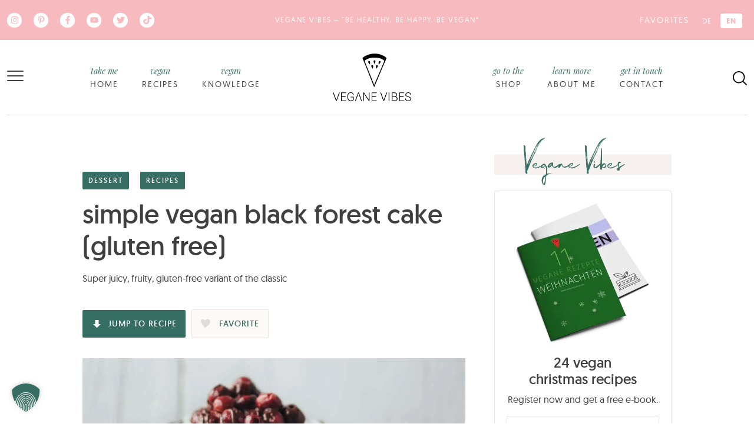

--- FILE ---
content_type: text/html; charset=UTF-8
request_url: https://www.veganevibes.com/simple-vegan-black-forest-cake-gluten-free/
body_size: 96808
content:
<!DOCTYPE html><html lang="en-US" prefix="og: https://ogp.me/ns#"><head><meta charset="UTF-8"/>
<script>var __ezHttpConsent={setByCat:function(src,tagType,attributes,category,force,customSetScriptFn=null){var setScript=function(){if(force||window.ezTcfConsent[category]){if(typeof customSetScriptFn==='function'){customSetScriptFn();}else{var scriptElement=document.createElement(tagType);scriptElement.src=src;attributes.forEach(function(attr){for(var key in attr){if(attr.hasOwnProperty(key)){scriptElement.setAttribute(key,attr[key]);}}});var firstScript=document.getElementsByTagName(tagType)[0];firstScript.parentNode.insertBefore(scriptElement,firstScript);}}};if(force||(window.ezTcfConsent&&window.ezTcfConsent.loaded)){setScript();}else if(typeof getEzConsentData==="function"){getEzConsentData().then(function(ezTcfConsent){if(ezTcfConsent&&ezTcfConsent.loaded){setScript();}else{console.error("cannot get ez consent data");force=true;setScript();}});}else{force=true;setScript();console.error("getEzConsentData is not a function");}},};</script>
<script>var ezTcfConsent=window.ezTcfConsent?window.ezTcfConsent:{loaded:false,store_info:false,develop_and_improve_services:false,measure_ad_performance:false,measure_content_performance:false,select_basic_ads:false,create_ad_profile:false,select_personalized_ads:false,create_content_profile:false,select_personalized_content:false,understand_audiences:false,use_limited_data_to_select_content:false,};function getEzConsentData(){return new Promise(function(resolve){document.addEventListener("ezConsentEvent",function(event){var ezTcfConsent=event.detail.ezTcfConsent;resolve(ezTcfConsent);});});}</script>
<script>if(typeof _setEzCookies!=='function'){function _setEzCookies(ezConsentData){var cookies=window.ezCookieQueue;for(var i=0;i<cookies.length;i++){var cookie=cookies[i];if(ezConsentData&&ezConsentData.loaded&&ezConsentData[cookie.tcfCategory]){document.cookie=cookie.name+"="+cookie.value;}}}}
window.ezCookieQueue=window.ezCookieQueue||[];if(typeof addEzCookies!=='function'){function addEzCookies(arr){window.ezCookieQueue=[...window.ezCookieQueue,...arr];}}
addEzCookies([{name:"ezoab_266378",value:"mod298-c; Path=/; Domain=veganevibes.com; Max-Age=7200",tcfCategory:"store_info",isEzoic:"true",},{name:"ezosuibasgeneris-1",value:"3ab301d1-d7ee-4f54-5e3f-ebdcef64e8c2; Path=/; Domain=veganevibes.com; Expires=Thu, 21 Jan 2027 21:50:01 UTC; Secure; SameSite=None",tcfCategory:"understand_audiences",isEzoic:"true",}]);if(window.ezTcfConsent&&window.ezTcfConsent.loaded){_setEzCookies(window.ezTcfConsent);}else if(typeof getEzConsentData==="function"){getEzConsentData().then(function(ezTcfConsent){if(ezTcfConsent&&ezTcfConsent.loaded){_setEzCookies(window.ezTcfConsent);}else{console.error("cannot get ez consent data");_setEzCookies(window.ezTcfConsent);}});}else{console.error("getEzConsentData is not a function");_setEzCookies(window.ezTcfConsent);}</script><script type="text/javascript" data-ezscrex='false' data-cfasync='false'>window._ezaq = Object.assign({"edge_cache_status":12,"edge_response_time":570,"url":"https://www.veganevibes.com/simple-vegan-black-forest-cake-gluten-free/"}, typeof window._ezaq !== "undefined" ? window._ezaq : {});</script><script type="text/javascript" data-ezscrex='false' data-cfasync='false'>window._ezaq = Object.assign({"ab_test_id":"mod298-c"}, typeof window._ezaq !== "undefined" ? window._ezaq : {});window.__ez=window.__ez||{};window.__ez.tf={};</script><script type="text/javascript" data-ezscrex='false' data-cfasync='false'>window.ezDisableAds = true;</script>
<script data-ezscrex='false' data-cfasync='false' data-pagespeed-no-defer>var __ez=__ez||{};__ez.stms=Date.now();__ez.evt={};__ez.script={};__ez.ck=__ez.ck||{};__ez.template={};__ez.template.isOrig=true;window.__ezScriptHost="//www.ezojs.com";__ez.queue=__ez.queue||function(){var e=0,i=0,t=[],n=!1,o=[],r=[],s=!0,a=function(e,i,n,o,r,s,a){var l=arguments.length>7&&void 0!==arguments[7]?arguments[7]:window,d=this;this.name=e,this.funcName=i,this.parameters=null===n?null:w(n)?n:[n],this.isBlock=o,this.blockedBy=r,this.deleteWhenComplete=s,this.isError=!1,this.isComplete=!1,this.isInitialized=!1,this.proceedIfError=a,this.fWindow=l,this.isTimeDelay=!1,this.process=function(){f("... func = "+e),d.isInitialized=!0,d.isComplete=!0,f("... func.apply: "+e);var i=d.funcName.split("."),n=null,o=this.fWindow||window;i.length>3||(n=3===i.length?o[i[0]][i[1]][i[2]]:2===i.length?o[i[0]][i[1]]:o[d.funcName]),null!=n&&n.apply(null,this.parameters),!0===d.deleteWhenComplete&&delete t[e],!0===d.isBlock&&(f("----- F'D: "+d.name),m())}},l=function(e,i,t,n,o,r,s){var a=arguments.length>7&&void 0!==arguments[7]?arguments[7]:window,l=this;this.name=e,this.path=i,this.async=o,this.defer=r,this.isBlock=t,this.blockedBy=n,this.isInitialized=!1,this.isError=!1,this.isComplete=!1,this.proceedIfError=s,this.fWindow=a,this.isTimeDelay=!1,this.isPath=function(e){return"/"===e[0]&&"/"!==e[1]},this.getSrc=function(e){return void 0!==window.__ezScriptHost&&this.isPath(e)&&"banger.js"!==this.name?window.__ezScriptHost+e:e},this.process=function(){l.isInitialized=!0,f("... file = "+e);var i=this.fWindow?this.fWindow.document:document,t=i.createElement("script");t.src=this.getSrc(this.path),!0===o?t.async=!0:!0===r&&(t.defer=!0),t.onerror=function(){var e={url:window.location.href,name:l.name,path:l.path,user_agent:window.navigator.userAgent};"undefined"!=typeof _ezaq&&(e.pageview_id=_ezaq.page_view_id);var i=encodeURIComponent(JSON.stringify(e)),t=new XMLHttpRequest;t.open("GET","//g.ezoic.net/ezqlog?d="+i,!0),t.send(),f("----- ERR'D: "+l.name),l.isError=!0,!0===l.isBlock&&m()},t.onreadystatechange=t.onload=function(){var e=t.readyState;f("----- F'D: "+l.name),e&&!/loaded|complete/.test(e)||(l.isComplete=!0,!0===l.isBlock&&m())},i.getElementsByTagName("head")[0].appendChild(t)}},d=function(e,i){this.name=e,this.path="",this.async=!1,this.defer=!1,this.isBlock=!1,this.blockedBy=[],this.isInitialized=!0,this.isError=!1,this.isComplete=i,this.proceedIfError=!1,this.isTimeDelay=!1,this.process=function(){}};function c(e,i,n,s,a,d,c,u,f){var m=new l(e,i,n,s,a,d,c,f);!0===u?o[e]=m:r[e]=m,t[e]=m,h(m)}function h(e){!0!==u(e)&&0!=s&&e.process()}function u(e){if(!0===e.isTimeDelay&&!1===n)return f(e.name+" blocked = TIME DELAY!"),!0;if(w(e.blockedBy))for(var i=0;i<e.blockedBy.length;i++){var o=e.blockedBy[i];if(!1===t.hasOwnProperty(o))return f(e.name+" blocked = "+o),!0;if(!0===e.proceedIfError&&!0===t[o].isError)return!1;if(!1===t[o].isComplete)return f(e.name+" blocked = "+o),!0}return!1}function f(e){var i=window.location.href,t=new RegExp("[?&]ezq=([^&#]*)","i").exec(i);"1"===(t?t[1]:null)&&console.debug(e)}function m(){++e>200||(f("let's go"),p(o),p(r))}function p(e){for(var i in e)if(!1!==e.hasOwnProperty(i)){var t=e[i];!0===t.isComplete||u(t)||!0===t.isInitialized||!0===t.isError?!0===t.isError?f(t.name+": error"):!0===t.isComplete?f(t.name+": complete already"):!0===t.isInitialized&&f(t.name+": initialized already"):t.process()}}function w(e){return"[object Array]"==Object.prototype.toString.call(e)}return window.addEventListener("load",(function(){setTimeout((function(){n=!0,f("TDELAY -----"),m()}),5e3)}),!1),{addFile:c,addFileOnce:function(e,i,n,o,r,s,a,l,d){t[e]||c(e,i,n,o,r,s,a,l,d)},addDelayFile:function(e,i){var n=new l(e,i,!1,[],!1,!1,!0);n.isTimeDelay=!0,f(e+" ...  FILE! TDELAY"),r[e]=n,t[e]=n,h(n)},addFunc:function(e,n,s,l,d,c,u,f,m,p){!0===c&&(e=e+"_"+i++);var w=new a(e,n,s,l,d,u,f,p);!0===m?o[e]=w:r[e]=w,t[e]=w,h(w)},addDelayFunc:function(e,i,n){var o=new a(e,i,n,!1,[],!0,!0);o.isTimeDelay=!0,f(e+" ...  FUNCTION! TDELAY"),r[e]=o,t[e]=o,h(o)},items:t,processAll:m,setallowLoad:function(e){s=e},markLoaded:function(e){if(e&&0!==e.length){if(e in t){var i=t[e];!0===i.isComplete?f(i.name+" "+e+": error loaded duplicate"):(i.isComplete=!0,i.isInitialized=!0)}else t[e]=new d(e,!0);f("markLoaded dummyfile: "+t[e].name)}},logWhatsBlocked:function(){for(var e in t)!1!==t.hasOwnProperty(e)&&u(t[e])}}}();__ez.evt.add=function(e,t,n){e.addEventListener?e.addEventListener(t,n,!1):e.attachEvent?e.attachEvent("on"+t,n):e["on"+t]=n()},__ez.evt.remove=function(e,t,n){e.removeEventListener?e.removeEventListener(t,n,!1):e.detachEvent?e.detachEvent("on"+t,n):delete e["on"+t]};__ez.script.add=function(e){var t=document.createElement("script");t.src=e,t.async=!0,t.type="text/javascript",document.getElementsByTagName("head")[0].appendChild(t)};__ez.dot=__ez.dot||{};__ez.queue.addFileOnce('/detroitchicago/boise.js', '/detroitchicago/boise.js?gcb=195-0&cb=5', true, [], true, false, true, false);__ez.queue.addFileOnce('/parsonsmaize/abilene.js', '/parsonsmaize/abilene.js?gcb=195-0&cb=e80eca0cdb', true, [], true, false, true, false);__ez.queue.addFileOnce('/parsonsmaize/mulvane.js', '/parsonsmaize/mulvane.js?gcb=195-0&cb=e75e48eec0', true, ['/parsonsmaize/abilene.js'], true, false, true, false);__ez.queue.addFileOnce('/detroitchicago/birmingham.js', '/detroitchicago/birmingham.js?gcb=195-0&cb=539c47377c', true, ['/parsonsmaize/abilene.js'], true, false, true, false);</script>
<script data-ezscrex="false" type="text/javascript" data-cfasync="false">window._ezaq = Object.assign({"ad_cache_level":0,"adpicker_placement_cnt":0,"ai_placeholder_cache_level":0,"ai_placeholder_placement_cnt":-1,"article_category":"dessert-en","author":"Caro","domain":"veganevibes.com","domain_id":266378,"ezcache_level":1,"ezcache_skip_code":0,"has_bad_image":0,"has_bad_words":0,"is_sitespeed":0,"lt_cache_level":0,"publish_date":"2022-07-23","response_size":665854,"response_size_orig":660054,"response_time_orig":690,"template_id":5,"url":"https://www.veganevibes.com/simple-vegan-black-forest-cake-gluten-free/","word_count":0,"worst_bad_word_level":0}, typeof window._ezaq !== "undefined" ? window._ezaq : {});__ez.queue.markLoaded('ezaqBaseReady');</script>
<script type='text/javascript' data-ezscrex='false' data-cfasync='false'>
window.ezAnalyticsStatic = true;

function analyticsAddScript(script) {
	var ezDynamic = document.createElement('script');
	ezDynamic.type = 'text/javascript';
	ezDynamic.innerHTML = script;
	document.head.appendChild(ezDynamic);
}
function getCookiesWithPrefix() {
    var allCookies = document.cookie.split(';');
    var cookiesWithPrefix = {};

    for (var i = 0; i < allCookies.length; i++) {
        var cookie = allCookies[i].trim();

        for (var j = 0; j < arguments.length; j++) {
            var prefix = arguments[j];
            if (cookie.indexOf(prefix) === 0) {
                var cookieParts = cookie.split('=');
                var cookieName = cookieParts[0];
                var cookieValue = cookieParts.slice(1).join('=');
                cookiesWithPrefix[cookieName] = decodeURIComponent(cookieValue);
                break; // Once matched, no need to check other prefixes
            }
        }
    }

    return cookiesWithPrefix;
}
function productAnalytics() {
	var d = {"pr":[6],"omd5":"2b6d6a15fc5a4f60e68a9a10f0ed17c8","nar":"risk score"};
	d.u = _ezaq.url;
	d.p = _ezaq.page_view_id;
	d.v = _ezaq.visit_uuid;
	d.ab = _ezaq.ab_test_id;
	d.e = JSON.stringify(_ezaq);
	d.ref = document.referrer;
	d.c = getCookiesWithPrefix('active_template', 'ez', 'lp_');
	if(typeof ez_utmParams !== 'undefined') {
		d.utm = ez_utmParams;
	}

	var dataText = JSON.stringify(d);
	var xhr = new XMLHttpRequest();
	xhr.open('POST','/ezais/analytics?cb=1', true);
	xhr.onload = function () {
		if (xhr.status!=200) {
            return;
		}

        if(document.readyState !== 'loading') {
            analyticsAddScript(xhr.response);
            return;
        }

        var eventFunc = function() {
            if(document.readyState === 'loading') {
                return;
            }
            document.removeEventListener('readystatechange', eventFunc, false);
            analyticsAddScript(xhr.response);
        };

        document.addEventListener('readystatechange', eventFunc, false);
	};
	xhr.setRequestHeader('Content-Type','text/plain');
	xhr.send(dataText);
}
__ez.queue.addFunc("productAnalytics", "productAnalytics", null, true, ['ezaqBaseReady'], false, false, false, true);
</script><base href="https://www.veganevibes.com/simple-vegan-black-forest-cake-gluten-free/"/><script>if(navigator.userAgent.match(/MSIE|Internet Explorer/i)||navigator.userAgent.match(/Trident\/7\..*?rv:11/i)){var href=document.location.href;if(!href.match(/[?&]nowprocket/)){if(href.indexOf("?")==-1){if(href.indexOf("#")==-1){document.location.href=href+"?nowprocket=1"}else{document.location.href=href.replace("#","?nowprocket=1#")}}else{if(href.indexOf("#")==-1){document.location.href=href+"&nowprocket=1"}else{document.location.href=href.replace("#","&nowprocket=1#")}}}}</script><script>(()=>{class RocketLazyLoadScripts{constructor(){this.v="2.0.4",this.userEvents=["keydown","keyup","mousedown","mouseup","mousemove","mouseover","mouseout","touchmove","touchstart","touchend","touchcancel","wheel","click","dblclick","input"],this.attributeEvents=["onblur","onclick","oncontextmenu","ondblclick","onfocus","onmousedown","onmouseenter","onmouseleave","onmousemove","onmouseout","onmouseover","onmouseup","onmousewheel","onscroll","onsubmit"]}async t(){this.i(),this.o(),/iP(ad|hone)/.test(navigator.userAgent)&&this.h(),this.u(),this.l(this),this.m(),this.k(this),this.p(this),this._(),await Promise.all([this.R(),this.L()]),this.lastBreath=Date.now(),this.S(this),this.P(),this.D(),this.O(),this.M(),await this.C(this.delayedScripts.normal),await this.C(this.delayedScripts.defer),await this.C(this.delayedScripts.async),await this.T(),await this.F(),await this.j(),await this.A(),window.dispatchEvent(new Event("rocket-allScriptsLoaded")),this.everythingLoaded=!0,this.lastTouchEnd&&await new Promise(t=>setTimeout(t,500-Date.now()+this.lastTouchEnd)),this.I(),this.H(),this.U(),this.W()}i(){this.CSPIssue=sessionStorage.getItem("rocketCSPIssue"),document.addEventListener("securitypolicyviolation",t=>{this.CSPIssue||"script-src-elem"!==t.violatedDirective||"data"!==t.blockedURI||(this.CSPIssue=!0,sessionStorage.setItem("rocketCSPIssue",!0))},{isRocket:!0})}o(){window.addEventListener("pageshow",t=>{this.persisted=t.persisted,this.realWindowLoadedFired=!0},{isRocket:!0}),window.addEventListener("pagehide",()=>{this.onFirstUserAction=null},{isRocket:!0})}h(){let t;function e(e){t=e}window.addEventListener("touchstart",e,{isRocket:!0}),window.addEventListener("touchend",function i(o){o.changedTouches[0]&&t.changedTouches[0]&&Math.abs(o.changedTouches[0].pageX-t.changedTouches[0].pageX)<10&&Math.abs(o.changedTouches[0].pageY-t.changedTouches[0].pageY)<10&&o.timeStamp-t.timeStamp<200&&(window.removeEventListener("touchstart",e,{isRocket:!0}),window.removeEventListener("touchend",i,{isRocket:!0}),"INPUT"===o.target.tagName&&"text"===o.target.type||(o.target.dispatchEvent(new TouchEvent("touchend",{target:o.target,bubbles:!0})),o.target.dispatchEvent(new MouseEvent("mouseover",{target:o.target,bubbles:!0})),o.target.dispatchEvent(new PointerEvent("click",{target:o.target,bubbles:!0,cancelable:!0,detail:1,clientX:o.changedTouches[0].clientX,clientY:o.changedTouches[0].clientY})),event.preventDefault()))},{isRocket:!0})}q(t){this.userActionTriggered||("mousemove"!==t.type||this.firstMousemoveIgnored?"keyup"===t.type||"mouseover"===t.type||"mouseout"===t.type||(this.userActionTriggered=!0,this.onFirstUserAction&&this.onFirstUserAction()):this.firstMousemoveIgnored=!0),"click"===t.type&&t.preventDefault(),t.stopPropagation(),t.stopImmediatePropagation(),"touchstart"===this.lastEvent&&"touchend"===t.type&&(this.lastTouchEnd=Date.now()),"click"===t.type&&(this.lastTouchEnd=0),this.lastEvent=t.type,t.composedPath&&t.composedPath()[0].getRootNode()instanceof ShadowRoot&&(t.rocketTarget=t.composedPath()[0]),this.savedUserEvents.push(t)}u(){this.savedUserEvents=[],this.userEventHandler=this.q.bind(this),this.userEvents.forEach(t=>window.addEventListener(t,this.userEventHandler,{passive:!1,isRocket:!0})),document.addEventListener("visibilitychange",this.userEventHandler,{isRocket:!0})}U(){this.userEvents.forEach(t=>window.removeEventListener(t,this.userEventHandler,{passive:!1,isRocket:!0})),document.removeEventListener("visibilitychange",this.userEventHandler,{isRocket:!0}),this.savedUserEvents.forEach(t=>{(t.rocketTarget||t.target).dispatchEvent(new window[t.constructor.name](t.type,t))})}m(){const t="return false",e=Array.from(this.attributeEvents,t=>"data-rocket-"+t),i="["+this.attributeEvents.join("],[")+"]",o="[data-rocket-"+this.attributeEvents.join("],[data-rocket-")+"]",s=(e,i,o)=>{o&&o!==t&&(e.setAttribute("data-rocket-"+i,o),e["rocket"+i]=new Function("event",o),e.setAttribute(i,t))};new MutationObserver(t=>{for(const n of t)"attributes"===n.type&&(n.attributeName.startsWith("data-rocket-")||this.everythingLoaded?n.attributeName.startsWith("data-rocket-")&&this.everythingLoaded&&this.N(n.target,n.attributeName.substring(12)):s(n.target,n.attributeName,n.target.getAttribute(n.attributeName))),"childList"===n.type&&n.addedNodes.forEach(t=>{if(t.nodeType===Node.ELEMENT_NODE)if(this.everythingLoaded)for(const i of[t,...t.querySelectorAll(o)])for(const t of i.getAttributeNames())e.includes(t)&&this.N(i,t.substring(12));else for(const e of[t,...t.querySelectorAll(i)])for(const t of e.getAttributeNames())this.attributeEvents.includes(t)&&s(e,t,e.getAttribute(t))})}).observe(document,{subtree:!0,childList:!0,attributeFilter:[...this.attributeEvents,...e]})}I(){this.attributeEvents.forEach(t=>{document.querySelectorAll("[data-rocket-"+t+"]").forEach(e=>{this.N(e,t)})})}N(t,e){const i=t.getAttribute("data-rocket-"+e);i&&(t.setAttribute(e,i),t.removeAttribute("data-rocket-"+e))}k(t){Object.defineProperty(HTMLElement.prototype,"onclick",{get(){return this.rocketonclick||null},set(e){this.rocketonclick=e,this.setAttribute(t.everythingLoaded?"onclick":"data-rocket-onclick","this.rocketonclick(event)")}})}S(t){function e(e,i){let o=e[i];e[i]=null,Object.defineProperty(e,i,{get:()=>o,set(s){t.everythingLoaded?o=s:e["rocket"+i]=o=s}})}e(document,"onreadystatechange"),e(window,"onload"),e(window,"onpageshow");try{Object.defineProperty(document,"readyState",{get:()=>t.rocketReadyState,set(e){t.rocketReadyState=e},configurable:!0}),document.readyState="loading"}catch(t){console.log("WPRocket DJE readyState conflict, bypassing")}}l(t){this.originalAddEventListener=EventTarget.prototype.addEventListener,this.originalRemoveEventListener=EventTarget.prototype.removeEventListener,this.savedEventListeners=[],EventTarget.prototype.addEventListener=function(e,i,o){o&&o.isRocket||!t.B(e,this)&&!t.userEvents.includes(e)||t.B(e,this)&&!t.userActionTriggered||e.startsWith("rocket-")||t.everythingLoaded?t.originalAddEventListener.call(this,e,i,o):(t.savedEventListeners.push({target:this,remove:!1,type:e,func:i,options:o}),"mouseenter"!==e&&"mouseleave"!==e||t.originalAddEventListener.call(this,e,t.savedUserEvents.push,o))},EventTarget.prototype.removeEventListener=function(e,i,o){o&&o.isRocket||!t.B(e,this)&&!t.userEvents.includes(e)||t.B(e,this)&&!t.userActionTriggered||e.startsWith("rocket-")||t.everythingLoaded?t.originalRemoveEventListener.call(this,e,i,o):t.savedEventListeners.push({target:this,remove:!0,type:e,func:i,options:o})}}J(t,e){this.savedEventListeners=this.savedEventListeners.filter(i=>{let o=i.type,s=i.target||window;return e!==o||t!==s||(this.B(o,s)&&(i.type="rocket-"+o),this.$(i),!1)})}H(){EventTarget.prototype.addEventListener=this.originalAddEventListener,EventTarget.prototype.removeEventListener=this.originalRemoveEventListener,this.savedEventListeners.forEach(t=>this.$(t))}$(t){t.remove?this.originalRemoveEventListener.call(t.target,t.type,t.func,t.options):this.originalAddEventListener.call(t.target,t.type,t.func,t.options)}p(t){let e;function i(e){return t.everythingLoaded?e:e.split(" ").map(t=>"load"===t||t.startsWith("load.")?"rocket-jquery-load":t).join(" ")}function o(o){function s(e){const s=o.fn[e];o.fn[e]=o.fn.init.prototype[e]=function(){return this[0]===window&&t.userActionTriggered&&("string"==typeof arguments[0]||arguments[0]instanceof String?arguments[0]=i(arguments[0]):"object"==typeof arguments[0]&&Object.keys(arguments[0]).forEach(t=>{const e=arguments[0][t];delete arguments[0][t],arguments[0][i(t)]=e})),s.apply(this,arguments),this}}if(o&&o.fn&&!t.allJQueries.includes(o)){const e={DOMContentLoaded:[],"rocket-DOMContentLoaded":[]};for(const t in e)document.addEventListener(t,()=>{e[t].forEach(t=>t())},{isRocket:!0});o.fn.ready=o.fn.init.prototype.ready=function(i){function s(){parseInt(o.fn.jquery)>2?setTimeout(()=>i.bind(document)(o)):i.bind(document)(o)}return"function"==typeof i&&(t.realDomReadyFired?!t.userActionTriggered||t.fauxDomReadyFired?s():e["rocket-DOMContentLoaded"].push(s):e.DOMContentLoaded.push(s)),o([])},s("on"),s("one"),s("off"),t.allJQueries.push(o)}e=o}t.allJQueries=[],o(window.jQuery),Object.defineProperty(window,"jQuery",{get:()=>e,set(t){o(t)}})}P(){const t=new Map;document.write=document.writeln=function(e){const i=document.currentScript,o=document.createRange(),s=i.parentElement;let n=t.get(i);void 0===n&&(n=i.nextSibling,t.set(i,n));const c=document.createDocumentFragment();o.setStart(c,0),c.appendChild(o.createContextualFragment(e)),s.insertBefore(c,n)}}async R(){return new Promise(t=>{this.userActionTriggered?t():this.onFirstUserAction=t})}async L(){return new Promise(t=>{document.addEventListener("DOMContentLoaded",()=>{this.realDomReadyFired=!0,t()},{isRocket:!0})})}async j(){return this.realWindowLoadedFired?Promise.resolve():new Promise(t=>{window.addEventListener("load",t,{isRocket:!0})})}M(){this.pendingScripts=[];this.scriptsMutationObserver=new MutationObserver(t=>{for(const e of t)e.addedNodes.forEach(t=>{"SCRIPT"!==t.tagName||t.noModule||t.isWPRocket||this.pendingScripts.push({script:t,promise:new Promise(e=>{const i=()=>{const i=this.pendingScripts.findIndex(e=>e.script===t);i>=0&&this.pendingScripts.splice(i,1),e()};t.addEventListener("load",i,{isRocket:!0}),t.addEventListener("error",i,{isRocket:!0}),setTimeout(i,1e3)})})})}),this.scriptsMutationObserver.observe(document,{childList:!0,subtree:!0})}async F(){await this.X(),this.pendingScripts.length?(await this.pendingScripts[0].promise,await this.F()):this.scriptsMutationObserver.disconnect()}D(){this.delayedScripts={normal:[],async:[],defer:[]},document.querySelectorAll("script[type$=rocketlazyloadscript]").forEach(t=>{t.hasAttribute("data-rocket-src")?t.hasAttribute("async")&&!1!==t.async?this.delayedScripts.async.push(t):t.hasAttribute("defer")&&!1!==t.defer||"module"===t.getAttribute("data-rocket-type")?this.delayedScripts.defer.push(t):this.delayedScripts.normal.push(t):this.delayedScripts.normal.push(t)})}async _(){await this.L();let t=[];document.querySelectorAll("script[type$=rocketlazyloadscript][data-rocket-src]").forEach(e=>{let i=e.getAttribute("data-rocket-src");if(i&&!i.startsWith("data:")){i.startsWith("//")&&(i=location.protocol+i);try{const o=new URL(i).origin;o!==location.origin&&t.push({src:o,crossOrigin:e.crossOrigin||"module"===e.getAttribute("data-rocket-type")})}catch(t){}}}),t=[...new Map(t.map(t=>[JSON.stringify(t),t])).values()],this.Y(t,"preconnect")}async G(t){if(await this.K(),!0!==t.noModule||!("noModule"in HTMLScriptElement.prototype))return new Promise(e=>{let i;function o(){(i||t).setAttribute("data-rocket-status","executed"),e()}try{if(navigator.userAgent.includes("Firefox/")||""===navigator.vendor||this.CSPIssue)i=document.createElement("script"),[...t.attributes].forEach(t=>{let e=t.nodeName;"type"!==e&&("data-rocket-type"===e&&(e="type"),"data-rocket-src"===e&&(e="src"),i.setAttribute(e,t.nodeValue))}),t.text&&(i.text=t.text),t.nonce&&(i.nonce=t.nonce),i.hasAttribute("src")?(i.addEventListener("load",o,{isRocket:!0}),i.addEventListener("error",()=>{i.setAttribute("data-rocket-status","failed-network"),e()},{isRocket:!0}),setTimeout(()=>{i.isConnected||e()},1)):(i.text=t.text,o()),i.isWPRocket=!0,t.parentNode.replaceChild(i,t);else{const i=t.getAttribute("data-rocket-type"),s=t.getAttribute("data-rocket-src");i?(t.type=i,t.removeAttribute("data-rocket-type")):t.removeAttribute("type"),t.addEventListener("load",o,{isRocket:!0}),t.addEventListener("error",i=>{this.CSPIssue&&i.target.src.startsWith("data:")?(console.log("WPRocket: CSP fallback activated"),t.removeAttribute("src"),this.G(t).then(e)):(t.setAttribute("data-rocket-status","failed-network"),e())},{isRocket:!0}),s?(t.fetchPriority="high",t.removeAttribute("data-rocket-src"),t.src=s):t.src="data:text/javascript;base64,"+window.btoa(unescape(encodeURIComponent(t.text)))}}catch(i){t.setAttribute("data-rocket-status","failed-transform"),e()}});t.setAttribute("data-rocket-status","skipped")}async C(t){const e=t.shift();return e?(e.isConnected&&await this.G(e),this.C(t)):Promise.resolve()}O(){this.Y([...this.delayedScripts.normal,...this.delayedScripts.defer,...this.delayedScripts.async],"preload")}Y(t,e){this.trash=this.trash||[];let i=!0;var o=document.createDocumentFragment();t.forEach(t=>{const s=t.getAttribute&&t.getAttribute("data-rocket-src")||t.src;if(s&&!s.startsWith("data:")){const n=document.createElement("link");n.href=s,n.rel=e,"preconnect"!==e&&(n.as="script",n.fetchPriority=i?"high":"low"),t.getAttribute&&"module"===t.getAttribute("data-rocket-type")&&(n.crossOrigin=!0),t.crossOrigin&&(n.crossOrigin=t.crossOrigin),t.integrity&&(n.integrity=t.integrity),t.nonce&&(n.nonce=t.nonce),o.appendChild(n),this.trash.push(n),i=!1}}),document.head.appendChild(o)}W(){this.trash.forEach(t=>t.remove())}async T(){try{document.readyState="interactive"}catch(t){}this.fauxDomReadyFired=!0;try{await this.K(),this.J(document,"readystatechange"),document.dispatchEvent(new Event("rocket-readystatechange")),await this.K(),document.rocketonreadystatechange&&document.rocketonreadystatechange(),await this.K(),this.J(document,"DOMContentLoaded"),document.dispatchEvent(new Event("rocket-DOMContentLoaded")),await this.K(),this.J(window,"DOMContentLoaded"),window.dispatchEvent(new Event("rocket-DOMContentLoaded"))}catch(t){console.error(t)}}async A(){try{document.readyState="complete"}catch(t){}try{await this.K(),this.J(document,"readystatechange"),document.dispatchEvent(new Event("rocket-readystatechange")),await this.K(),document.rocketonreadystatechange&&document.rocketonreadystatechange(),await this.K(),this.J(window,"load"),window.dispatchEvent(new Event("rocket-load")),await this.K(),window.rocketonload&&window.rocketonload(),await this.K(),this.allJQueries.forEach(t=>t(window).trigger("rocket-jquery-load")),await this.K(),this.J(window,"pageshow");const t=new Event("rocket-pageshow");t.persisted=this.persisted,window.dispatchEvent(t),await this.K(),window.rocketonpageshow&&window.rocketonpageshow({persisted:this.persisted})}catch(t){console.error(t)}}async K(){Date.now()-this.lastBreath>45&&(await this.X(),this.lastBreath=Date.now())}async X(){return document.hidden?new Promise(t=>setTimeout(t)):new Promise(t=>requestAnimationFrame(t))}B(t,e){return e===document&&"readystatechange"===t||(e===document&&"DOMContentLoaded"===t||(e===window&&"DOMContentLoaded"===t||(e===window&&"load"===t||e===window&&"pageshow"===t)))}static run(){(new RocketLazyLoadScripts).t()}}RocketLazyLoadScripts.run()})();</script>
	
	<meta name="viewport" content="width=device-width, initial-scale=1, shrink-to-fit=no"/>

	<link rel="alternate" hreflang="de" href="https://www.veganevibes.de/einfache-vegane-schwarzwaelder-kirschtorte-glutenfrei/"/>
<link rel="alternate" hreflang="en" href="https://www.veganevibes.com/simple-vegan-black-forest-cake-gluten-free/"/>
<link rel="alternate" hreflang="x-default" href="https://www.veganevibes.de/einfache-vegane-schwarzwaelder-kirschtorte-glutenfrei/"/>

<!-- Search Engine Optimization by Rank Math PRO - https://rankmath.com/ -->
<title>Simple vegan black forest cake (gluten free) — VEGANE VIBES</title>
<style id="wpr-usedcss">img:is([sizes=auto i],[sizes^="auto," i]){contain-intrinsic-size:3e3px 1500px}img.emoji{display:inline!important;border:none!important;box-shadow:0 0!important;height:1em!important;width:1em!important;margin:0 .07em!important;vertical-align:-.1em!important;background:0 0!important;padding:0!important}.wp-block-button__link{align-content:center;box-sizing:border-box;cursor:pointer;display:inline-block;height:100%;text-align:center;word-break:break-word}.wp-block-button__link.aligncenter{text-align:center}:where(.wp-block-button__link){border-radius:9999px;box-shadow:none;padding:calc(.667em + 2px) calc(1.333em + 2px);text-decoration:none}:root :where(.wp-block-button .wp-block-button__link.is-style-outline),:root :where(.wp-block-button.is-style-outline>.wp-block-button__link){border:2px solid;padding:.667em 1.333em}:root :where(.wp-block-button .wp-block-button__link.is-style-outline:not(.has-text-color)),:root :where(.wp-block-button.is-style-outline>.wp-block-button__link:not(.has-text-color)){color:currentColor}:root :where(.wp-block-button .wp-block-button__link.is-style-outline:not(.has-background)),:root :where(.wp-block-button.is-style-outline>.wp-block-button__link:not(.has-background)){background-color:initial;background-image:none}.wp-block-buttons{box-sizing:border-box}.wp-block-buttons>.wp-block-button{display:inline-block;margin:0}.wp-block-buttons.is-content-justification-center{justify-content:center}.wp-block-buttons.aligncenter{text-align:center}.wp-block-buttons:not(.is-content-justification-space-between,.is-content-justification-right,.is-content-justification-left,.is-content-justification-center) .wp-block-button.aligncenter{margin-left:auto;margin-right:auto;width:100%}.wp-block-buttons .wp-block-button__link{width:100%}.wp-block-button.aligncenter{text-align:center}:where(.wp-block-calendar table:not(.has-background) th){background:#ddd}:where(.wp-block-columns){margin-bottom:1.75em}:where(.wp-block-columns.has-background){padding:1.25em 2.375em}:where(.wp-block-post-comments input[type=submit]){border:none}:where(.wp-block-cover-image:not(.has-text-color)),:where(.wp-block-cover:not(.has-text-color)){color:#fff}:where(.wp-block-cover-image.is-light:not(.has-text-color)),:where(.wp-block-cover.is-light:not(.has-text-color)){color:#000}:root :where(.wp-block-cover h1:not(.has-text-color)),:root :where(.wp-block-cover h2:not(.has-text-color)),:root :where(.wp-block-cover h3:not(.has-text-color)),:root :where(.wp-block-cover h4:not(.has-text-color)),:root :where(.wp-block-cover h5:not(.has-text-color)),:root :where(.wp-block-cover h6:not(.has-text-color)),:root :where(.wp-block-cover p:not(.has-text-color)){color:inherit}:where(.wp-block-file){margin-bottom:1.5em}:where(.wp-block-file__button){border-radius:2em;display:inline-block;padding:.5em 1em}:where(.wp-block-file__button):is(a):active,:where(.wp-block-file__button):is(a):focus,:where(.wp-block-file__button):is(a):hover,:where(.wp-block-file__button):is(a):visited{box-shadow:none;color:#fff;opacity:.85;text-decoration:none}:where(.wp-block-group.wp-block-group-is-layout-constrained){position:relative}.wp-block-image>a,.wp-block-image>figure>a{display:inline-block}.wp-block-image img{box-sizing:border-box;height:auto;max-width:100%;vertical-align:bottom}@media not (prefers-reduced-motion){.wp-block-image img.hide{visibility:hidden}.wp-block-image img.show{animation:.4s show-content-image}}.wp-block-image[style*=border-radius] img,.wp-block-image[style*=border-radius]>a{border-radius:inherit}.wp-block-image.aligncenter{text-align:center}.wp-block-image .aligncenter,.wp-block-image.aligncenter{display:table}.wp-block-image .aligncenter>figcaption,.wp-block-image.aligncenter>figcaption{caption-side:bottom;display:table-caption}.wp-block-image .aligncenter{margin-left:auto;margin-right:auto}.wp-block-image :where(figcaption){margin-bottom:1em;margin-top:.5em}:root :where(.wp-block-image.is-style-rounded img,.wp-block-image .is-style-rounded img){border-radius:9999px}.wp-block-image figure{margin:0}@keyframes show-content-image{0%{visibility:hidden}99%{visibility:hidden}to{visibility:visible}}:where(.wp-block-latest-comments:not([style*=line-height] .wp-block-latest-comments__comment)){line-height:1.1}:where(.wp-block-latest-comments:not([style*=line-height] .wp-block-latest-comments__comment-excerpt p)){line-height:1.8}:root :where(.wp-block-latest-posts.is-grid){padding:0}:root :where(.wp-block-latest-posts.wp-block-latest-posts__list){padding-left:0}ul{box-sizing:border-box}:root :where(.wp-block-list.has-background){padding:1.25em 2.375em}:where(.wp-block-navigation.has-background .wp-block-navigation-item a:not(.wp-element-button)),:where(.wp-block-navigation.has-background .wp-block-navigation-submenu a:not(.wp-element-button)){padding:.5em 1em}:where(.wp-block-navigation .wp-block-navigation__submenu-container .wp-block-navigation-item a:not(.wp-element-button)),:where(.wp-block-navigation .wp-block-navigation__submenu-container .wp-block-navigation-submenu a:not(.wp-element-button)),:where(.wp-block-navigation .wp-block-navigation__submenu-container .wp-block-navigation-submenu button.wp-block-navigation-item__content),:where(.wp-block-navigation .wp-block-navigation__submenu-container .wp-block-pages-list__item button.wp-block-navigation-item__content){padding:.5em 1em}.has-drop-cap:not(:focus):first-letter{float:left;font-size:8.4em;font-style:normal;font-weight:100;line-height:.68;margin:.05em .1em 0 0;text-transform:uppercase}body.rtl .has-drop-cap:not(:focus):first-letter{float:none;margin-left:.1em}:root :where(p.has-background){padding:1.25em 2.375em}:where(p.has-text-color:not(.has-link-color)) a{color:inherit}:where(.wp-block-post-comments-form) input:not([type=submit]),:where(.wp-block-post-comments-form) textarea{border:1px solid #949494;font-family:inherit;font-size:1em}:where(.wp-block-post-comments-form) input:where(:not([type=submit]):not([type=checkbox])),:where(.wp-block-post-comments-form) textarea{padding:calc(.667em + 2px)}:where(.wp-block-post-excerpt){box-sizing:border-box;margin-bottom:var(--wp--style--block-gap);margin-top:var(--wp--style--block-gap)}:where(.wp-block-preformatted.has-background){padding:1.25em 2.375em}:where(.wp-block-search__button){border:1px solid #ccc;padding:6px 10px}:where(.wp-block-search__input){font-family:inherit;font-size:inherit;font-style:inherit;font-weight:inherit;letter-spacing:inherit;line-height:inherit;text-transform:inherit}:where(.wp-block-search__button-inside .wp-block-search__inside-wrapper){border:1px solid #949494;box-sizing:border-box;padding:4px}:where(.wp-block-search__button-inside .wp-block-search__inside-wrapper) .wp-block-search__input{border:none;border-radius:0;padding:0 4px}:where(.wp-block-search__button-inside .wp-block-search__inside-wrapper) .wp-block-search__input:focus{outline:0}:where(.wp-block-search__button-inside .wp-block-search__inside-wrapper) :where(.wp-block-search__button){padding:4px 8px}:root :where(.wp-block-separator.is-style-dots){height:auto;line-height:1;text-align:center}:root :where(.wp-block-separator.is-style-dots):before{color:currentColor;content:"···";font-family:serif;font-size:1.5em;letter-spacing:2em;padding-left:2em}:root :where(.wp-block-site-logo.is-style-rounded){border-radius:9999px}:where(.wp-block-social-links:not(.is-style-logos-only)) .wp-social-link{background-color:#f0f0f0;color:#444}:where(.wp-block-social-links:not(.is-style-logos-only)) .wp-social-link-amazon{background-color:#f90;color:#fff}:where(.wp-block-social-links:not(.is-style-logos-only)) .wp-social-link-bandcamp{background-color:#1ea0c3;color:#fff}:where(.wp-block-social-links:not(.is-style-logos-only)) .wp-social-link-behance{background-color:#0757fe;color:#fff}:where(.wp-block-social-links:not(.is-style-logos-only)) .wp-social-link-bluesky{background-color:#0a7aff;color:#fff}:where(.wp-block-social-links:not(.is-style-logos-only)) .wp-social-link-codepen{background-color:#1e1f26;color:#fff}:where(.wp-block-social-links:not(.is-style-logos-only)) .wp-social-link-deviantart{background-color:#02e49b;color:#fff}:where(.wp-block-social-links:not(.is-style-logos-only)) .wp-social-link-discord{background-color:#5865f2;color:#fff}:where(.wp-block-social-links:not(.is-style-logos-only)) .wp-social-link-dribbble{background-color:#e94c89;color:#fff}:where(.wp-block-social-links:not(.is-style-logos-only)) .wp-social-link-dropbox{background-color:#4280ff;color:#fff}:where(.wp-block-social-links:not(.is-style-logos-only)) .wp-social-link-etsy{background-color:#f45800;color:#fff}:where(.wp-block-social-links:not(.is-style-logos-only)) .wp-social-link-facebook{background-color:#0866ff;color:#fff}:where(.wp-block-social-links:not(.is-style-logos-only)) .wp-social-link-fivehundredpx{background-color:#000;color:#fff}:where(.wp-block-social-links:not(.is-style-logos-only)) .wp-social-link-flickr{background-color:#0461dd;color:#fff}:where(.wp-block-social-links:not(.is-style-logos-only)) .wp-social-link-foursquare{background-color:#e65678;color:#fff}:where(.wp-block-social-links:not(.is-style-logos-only)) .wp-social-link-github{background-color:#24292d;color:#fff}:where(.wp-block-social-links:not(.is-style-logos-only)) .wp-social-link-goodreads{background-color:#eceadd;color:#382110}:where(.wp-block-social-links:not(.is-style-logos-only)) .wp-social-link-google{background-color:#ea4434;color:#fff}:where(.wp-block-social-links:not(.is-style-logos-only)) .wp-social-link-gravatar{background-color:#1d4fc4;color:#fff}:where(.wp-block-social-links:not(.is-style-logos-only)) .wp-social-link-instagram{background-color:#f00075;color:#fff}:where(.wp-block-social-links:not(.is-style-logos-only)) .wp-social-link-lastfm{background-color:#e21b24;color:#fff}:where(.wp-block-social-links:not(.is-style-logos-only)) .wp-social-link-linkedin{background-color:#0d66c2;color:#fff}:where(.wp-block-social-links:not(.is-style-logos-only)) .wp-social-link-mastodon{background-color:#3288d4;color:#fff}:where(.wp-block-social-links:not(.is-style-logos-only)) .wp-social-link-medium{background-color:#000;color:#fff}:where(.wp-block-social-links:not(.is-style-logos-only)) .wp-social-link-meetup{background-color:#f6405f;color:#fff}:where(.wp-block-social-links:not(.is-style-logos-only)) .wp-social-link-patreon{background-color:#000;color:#fff}:where(.wp-block-social-links:not(.is-style-logos-only)) .wp-social-link-pinterest{background-color:#e60122;color:#fff}:where(.wp-block-social-links:not(.is-style-logos-only)) .wp-social-link-pocket{background-color:#ef4155;color:#fff}:where(.wp-block-social-links:not(.is-style-logos-only)) .wp-social-link-reddit{background-color:#ff4500;color:#fff}:where(.wp-block-social-links:not(.is-style-logos-only)) .wp-social-link-skype{background-color:#0478d7;color:#fff}:where(.wp-block-social-links:not(.is-style-logos-only)) .wp-social-link-snapchat{background-color:#fefc00;color:#fff;stroke:#000}:where(.wp-block-social-links:not(.is-style-logos-only)) .wp-social-link-soundcloud{background-color:#ff5600;color:#fff}:where(.wp-block-social-links:not(.is-style-logos-only)) .wp-social-link-spotify{background-color:#1bd760;color:#fff}:where(.wp-block-social-links:not(.is-style-logos-only)) .wp-social-link-telegram{background-color:#2aabee;color:#fff}:where(.wp-block-social-links:not(.is-style-logos-only)) .wp-social-link-threads{background-color:#000;color:#fff}:where(.wp-block-social-links:not(.is-style-logos-only)) .wp-social-link-tiktok{background-color:#000;color:#fff}:where(.wp-block-social-links:not(.is-style-logos-only)) .wp-social-link-tumblr{background-color:#011835;color:#fff}:where(.wp-block-social-links:not(.is-style-logos-only)) .wp-social-link-twitch{background-color:#6440a4;color:#fff}:where(.wp-block-social-links:not(.is-style-logos-only)) .wp-social-link-twitter{background-color:#1da1f2;color:#fff}:where(.wp-block-social-links:not(.is-style-logos-only)) .wp-social-link-vimeo{background-color:#1eb7ea;color:#fff}:where(.wp-block-social-links:not(.is-style-logos-only)) .wp-social-link-vk{background-color:#4680c2;color:#fff}:where(.wp-block-social-links:not(.is-style-logos-only)) .wp-social-link-wordpress{background-color:#3499cd;color:#fff}:where(.wp-block-social-links:not(.is-style-logos-only)) .wp-social-link-whatsapp{background-color:#25d366;color:#fff}:where(.wp-block-social-links:not(.is-style-logos-only)) .wp-social-link-x{background-color:#000;color:#fff}:where(.wp-block-social-links:not(.is-style-logos-only)) .wp-social-link-yelp{background-color:#d32422;color:#fff}:where(.wp-block-social-links:not(.is-style-logos-only)) .wp-social-link-youtube{background-color:red;color:#fff}:where(.wp-block-social-links.is-style-logos-only) .wp-social-link{background:0 0}:where(.wp-block-social-links.is-style-logos-only) .wp-social-link svg{height:1.25em;width:1.25em}:where(.wp-block-social-links.is-style-logos-only) .wp-social-link-amazon{color:#f90}:where(.wp-block-social-links.is-style-logos-only) .wp-social-link-bandcamp{color:#1ea0c3}:where(.wp-block-social-links.is-style-logos-only) .wp-social-link-behance{color:#0757fe}:where(.wp-block-social-links.is-style-logos-only) .wp-social-link-bluesky{color:#0a7aff}:where(.wp-block-social-links.is-style-logos-only) .wp-social-link-codepen{color:#1e1f26}:where(.wp-block-social-links.is-style-logos-only) .wp-social-link-deviantart{color:#02e49b}:where(.wp-block-social-links.is-style-logos-only) .wp-social-link-discord{color:#5865f2}:where(.wp-block-social-links.is-style-logos-only) .wp-social-link-dribbble{color:#e94c89}:where(.wp-block-social-links.is-style-logos-only) .wp-social-link-dropbox{color:#4280ff}:where(.wp-block-social-links.is-style-logos-only) .wp-social-link-etsy{color:#f45800}:where(.wp-block-social-links.is-style-logos-only) .wp-social-link-facebook{color:#0866ff}:where(.wp-block-social-links.is-style-logos-only) .wp-social-link-fivehundredpx{color:#000}:where(.wp-block-social-links.is-style-logos-only) .wp-social-link-flickr{color:#0461dd}:where(.wp-block-social-links.is-style-logos-only) .wp-social-link-foursquare{color:#e65678}:where(.wp-block-social-links.is-style-logos-only) .wp-social-link-github{color:#24292d}:where(.wp-block-social-links.is-style-logos-only) .wp-social-link-goodreads{color:#382110}:where(.wp-block-social-links.is-style-logos-only) .wp-social-link-google{color:#ea4434}:where(.wp-block-social-links.is-style-logos-only) .wp-social-link-gravatar{color:#1d4fc4}:where(.wp-block-social-links.is-style-logos-only) .wp-social-link-instagram{color:#f00075}:where(.wp-block-social-links.is-style-logos-only) .wp-social-link-lastfm{color:#e21b24}:where(.wp-block-social-links.is-style-logos-only) .wp-social-link-linkedin{color:#0d66c2}:where(.wp-block-social-links.is-style-logos-only) .wp-social-link-mastodon{color:#3288d4}:where(.wp-block-social-links.is-style-logos-only) .wp-social-link-medium{color:#000}:where(.wp-block-social-links.is-style-logos-only) .wp-social-link-meetup{color:#f6405f}:where(.wp-block-social-links.is-style-logos-only) .wp-social-link-patreon{color:#000}:where(.wp-block-social-links.is-style-logos-only) .wp-social-link-pinterest{color:#e60122}:where(.wp-block-social-links.is-style-logos-only) .wp-social-link-pocket{color:#ef4155}:where(.wp-block-social-links.is-style-logos-only) .wp-social-link-reddit{color:#ff4500}:where(.wp-block-social-links.is-style-logos-only) .wp-social-link-skype{color:#0478d7}:where(.wp-block-social-links.is-style-logos-only) .wp-social-link-snapchat{color:#fff;stroke:#000}:where(.wp-block-social-links.is-style-logos-only) .wp-social-link-soundcloud{color:#ff5600}:where(.wp-block-social-links.is-style-logos-only) .wp-social-link-spotify{color:#1bd760}:where(.wp-block-social-links.is-style-logos-only) .wp-social-link-telegram{color:#2aabee}:where(.wp-block-social-links.is-style-logos-only) .wp-social-link-threads{color:#000}:where(.wp-block-social-links.is-style-logos-only) .wp-social-link-tiktok{color:#000}:where(.wp-block-social-links.is-style-logos-only) .wp-social-link-tumblr{color:#011835}:where(.wp-block-social-links.is-style-logos-only) .wp-social-link-twitch{color:#6440a4}:where(.wp-block-social-links.is-style-logos-only) .wp-social-link-twitter{color:#1da1f2}:where(.wp-block-social-links.is-style-logos-only) .wp-social-link-vimeo{color:#1eb7ea}:where(.wp-block-social-links.is-style-logos-only) .wp-social-link-vk{color:#4680c2}:where(.wp-block-social-links.is-style-logos-only) .wp-social-link-whatsapp{color:#25d366}:where(.wp-block-social-links.is-style-logos-only) .wp-social-link-wordpress{color:#3499cd}:where(.wp-block-social-links.is-style-logos-only) .wp-social-link-x{color:#000}:where(.wp-block-social-links.is-style-logos-only) .wp-social-link-yelp{color:#d32422}:where(.wp-block-social-links.is-style-logos-only) .wp-social-link-youtube{color:red}:root :where(.wp-block-social-links .wp-social-link a){padding:.25em}:root :where(.wp-block-social-links.is-style-logos-only .wp-social-link a){padding:0}:root :where(.wp-block-social-links.is-style-pill-shape .wp-social-link a){padding-left:.6666666667em;padding-right:.6666666667em}.wp-block-spacer{clear:both}:root :where(.wp-block-tag-cloud.is-style-outline){display:flex;flex-wrap:wrap;gap:1ch}:root :where(.wp-block-tag-cloud.is-style-outline a){border:1px solid;font-size:unset!important;margin-right:0;padding:1ch 2ch;text-decoration:none!important}:root :where(.wp-block-table-of-contents){box-sizing:border-box}:where(.wp-block-term-description){box-sizing:border-box;margin-bottom:var(--wp--style--block-gap);margin-top:var(--wp--style--block-gap)}:where(pre.wp-block-verse){font-family:inherit}.entry-content{counter-reset:footnotes}:root{--wp--preset--font-size--normal:16px;--wp--preset--font-size--huge:42px}.has-text-align-center{text-align:center}.aligncenter{clear:both}.screen-reader-text{border:0;clip-path:inset(50%);height:1px;margin:-1px;overflow:hidden;padding:0;position:absolute;width:1px;word-wrap:normal!important}.screen-reader-text:focus{background-color:#ddd;clip-path:none;color:#444;display:block;font-size:1em;height:auto;left:5px;line-height:normal;padding:15px 23px 14px;text-decoration:none;top:5px;width:auto;z-index:100000}html :where(.has-border-color){border-style:solid}html :where([style*=border-top-color]){border-top-style:solid}html :where([style*=border-right-color]){border-right-style:solid}html :where([style*=border-bottom-color]){border-bottom-style:solid}html :where([style*=border-left-color]){border-left-style:solid}html :where([style*=border-width]){border-style:solid}html :where([style*=border-top-width]){border-top-style:solid}html :where([style*=border-right-width]){border-right-style:solid}html :where([style*=border-bottom-width]){border-bottom-style:solid}html :where([style*=border-left-width]){border-left-style:solid}html :where(img[class*=wp-image-]){height:auto;max-width:100%}:where(figure){margin:0 0 1em}html :where(.is-position-sticky){--wp-admin--admin-bar--position-offset:var(--wp-admin--admin-bar--height,0px)}@media screen and (max-width:600px){html :where(.is-position-sticky){--wp-admin--admin-bar--position-offset:0px}}:root :where(.wp-block-image figcaption){color:#555;font-size:13px;text-align:center}.wp-block-image{margin:0 0 1em}:where(.wp-block-group.has-background){padding:1.25em 2.375em}:root :where(.wp-block-template-part.has-background){margin-bottom:0;margin-top:0;padding:1.25em 2.375em}.wp-block-button__link{color:#fff;background-color:#32373c;border-radius:9999px;box-shadow:0 0;text-decoration:none;padding:calc(.667em + 2px) calc(1.333em + 2px);font-size:1.125em}:root{--wp--preset--aspect-ratio--square:1;--wp--preset--aspect-ratio--4-3:4/3;--wp--preset--aspect-ratio--3-4:3/4;--wp--preset--aspect-ratio--3-2:3/2;--wp--preset--aspect-ratio--2-3:2/3;--wp--preset--aspect-ratio--16-9:16/9;--wp--preset--aspect-ratio--9-16:9/16;--wp--preset--color--black:#000000;--wp--preset--color--cyan-bluish-gray:#abb8c3;--wp--preset--color--white:#ffffff;--wp--preset--color--pale-pink:#f78da7;--wp--preset--color--vivid-red:#cf2e2e;--wp--preset--color--luminous-vivid-orange:#ff6900;--wp--preset--color--luminous-vivid-amber:#fcb900;--wp--preset--color--light-green-cyan:#7bdcb5;--wp--preset--color--vivid-green-cyan:#00d084;--wp--preset--color--pale-cyan-blue:#8ed1fc;--wp--preset--color--vivid-cyan-blue:#0693e3;--wp--preset--color--vivid-purple:#9b51e0;--wp--preset--color--:#f8f9fa;--wp--preset--gradient--vivid-cyan-blue-to-vivid-purple:linear-gradient(135deg,rgba(6, 147, 227, 1) 0%,rgb(155, 81, 224) 100%);--wp--preset--gradient--light-green-cyan-to-vivid-green-cyan:linear-gradient(135deg,rgb(122, 220, 180) 0%,rgb(0, 208, 130) 100%);--wp--preset--gradient--luminous-vivid-amber-to-luminous-vivid-orange:linear-gradient(135deg,rgba(252, 185, 0, 1) 0%,rgba(255, 105, 0, 1) 100%);--wp--preset--gradient--luminous-vivid-orange-to-vivid-red:linear-gradient(135deg,rgba(255, 105, 0, 1) 0%,rgb(207, 46, 46) 100%);--wp--preset--gradient--very-light-gray-to-cyan-bluish-gray:linear-gradient(135deg,rgb(238, 238, 238) 0%,rgb(169, 184, 195) 100%);--wp--preset--gradient--cool-to-warm-spectrum:linear-gradient(135deg,rgb(74, 234, 220) 0%,rgb(151, 120, 209) 20%,rgb(207, 42, 186) 40%,rgb(238, 44, 130) 60%,rgb(251, 105, 98) 80%,rgb(254, 248, 76) 100%);--wp--preset--gradient--blush-light-purple:linear-gradient(135deg,rgb(255, 206, 236) 0%,rgb(152, 150, 240) 100%);--wp--preset--gradient--blush-bordeaux:linear-gradient(135deg,rgb(254, 205, 165) 0%,rgb(254, 45, 45) 50%,rgb(107, 0, 62) 100%);--wp--preset--gradient--luminous-dusk:linear-gradient(135deg,rgb(255, 203, 112) 0%,rgb(199, 81, 192) 50%,rgb(65, 88, 208) 100%);--wp--preset--gradient--pale-ocean:linear-gradient(135deg,rgb(255, 245, 203) 0%,rgb(182, 227, 212) 50%,rgb(51, 167, 181) 100%);--wp--preset--gradient--electric-grass:linear-gradient(135deg,rgb(202, 248, 128) 0%,rgb(113, 206, 126) 100%);--wp--preset--gradient--midnight:linear-gradient(135deg,rgb(2, 3, 129) 0%,rgb(40, 116, 252) 100%);--wp--preset--font-size--small:13px;--wp--preset--font-size--medium:20px;--wp--preset--font-size--large:36px;--wp--preset--font-size--x-large:42px;--wp--preset--spacing--20:0.44rem;--wp--preset--spacing--30:0.67rem;--wp--preset--spacing--40:1rem;--wp--preset--spacing--50:1.5rem;--wp--preset--spacing--60:2.25rem;--wp--preset--spacing--70:3.38rem;--wp--preset--spacing--80:5.06rem;--wp--preset--shadow--natural:6px 6px 9px rgba(0, 0, 0, .2);--wp--preset--shadow--deep:12px 12px 50px rgba(0, 0, 0, .4);--wp--preset--shadow--sharp:6px 6px 0px rgba(0, 0, 0, .2);--wp--preset--shadow--outlined:6px 6px 0px -3px rgba(255, 255, 255, 1),6px 6px rgba(0, 0, 0, 1);--wp--preset--shadow--crisp:6px 6px 0px rgba(0, 0, 0, 1)}:where(.is-layout-flex){gap:.5em}:where(.is-layout-grid){gap:.5em}body .is-layout-flex{display:flex}.is-layout-flex{flex-wrap:wrap;align-items:center}.is-layout-flex>:is(*,div){margin:0}:where(.wp-block-post-template.is-layout-flex){gap:1.25em}:where(.wp-block-post-template.is-layout-grid){gap:1.25em}:where(.wp-block-columns.is-layout-flex){gap:2em}:where(.wp-block-columns.is-layout-grid){gap:2em}:root :where(.wp-block-pullquote){font-size:1.5em;line-height:1.6}[class*=" wpdm-"]:before,[class^=wpdm-]:before{font-family:wpdm-icons;font-style:normal;font-weight:400;speak:never;display:inline-block;text-decoration:inherit;width:1em;margin-right:.2em;text-align:center;font-variant:normal;text-transform:none;line-height:1em;margin-left:.2em;-webkit-font-smoothing:antialiased;-moz-osx-font-smoothing:grayscale}@keyframes spin{0%{-webkit-transform:rotate(0);-moz-transform:rotate(0);-o-transform:rotate(0);-ms-transform:rotate(0);transform:rotate(0)}to{-webkit-transform:rotate(359deg);-moz-transform:rotate(359deg);-o-transform:rotate(359deg);-ms-transform:rotate(359deg);transform:rotate(359deg)}}@-moz-keyframes spin{0%{-moz-transform:rotate(0);transform:rotate(0)}to{-moz-transform:rotate(359deg);transform:rotate(359deg)}}@-webkit-keyframes spin{0%{-webkit-transform:rotate(0);transform:rotate(0)}to{-webkit-transform:rotate(359deg);transform:rotate(359deg)}}@-ms-keyframes spin{0%{-ms-transform:rotate(0);transform:rotate(0)}to{-ms-transform:rotate(359deg);transform:rotate(359deg)}}@-o-keyframes spin{0%{-o-transform:rotate(0);transform:rotate(0)}to{-o-transform:rotate(359deg);transform:rotate(359deg)}}:root{--font-size-lg:16px;--font-size-sm:12px;--border-radius-regular:3px;--border-radius-sm:2px;--padding-regular:6px 15px}.w3eden *,.w3eden ::after,.w3eden ::before{box-sizing:border-box}.w3eden html{font-family:sans-serif;line-height:1.15;-webkit-text-size-adjust:100%;-webkit-tap-highlight-color:transparent}.w3eden body{margin:0;font-family:-apple-system,BlinkMacSystemFont,"Segoe UI",Roboto,"Helvetica Neue",Arial,"Noto Sans",sans-serif,"Apple Color Emoji","Segoe UI Emoji","Segoe UI Symbol","Noto Color Emoji";font-size:10pt;font-weight:400;line-height:1.5;color:#212529;background-color:#fff}.w3eden [tabindex="-1"]:focus{outline:0!important}.w3eden h1,.w3eden h2,.w3eden h3,.w3eden h4,.w3eden h6,.w3eden p{margin-top:0}.w3eden p{margin-bottom:1rem}.w3eden strong{font-weight:bolder}.w3eden a:not([href]):not([tabindex]),.w3eden a:not([href]):not([tabindex]):focus,.w3eden a:not([href]):not([tabindex]):hover{color:inherit;text-decoration:none}.w3eden a:not([href]):not([tabindex]):focus{outline:0}.w3eden table{border-collapse:collapse}.w3eden label{display:inline-block;margin-bottom:.5rem}.w3eden button:focus{outline:dotted 1px;outline:-webkit-focus-ring-color auto 5px}.w3eden button,.w3eden input,.w3eden optgroup,.w3eden select,.w3eden textarea{margin:0;font-family:inherit;font-size:inherit;line-height:inherit}.w3eden button,.w3eden input{overflow:visible}.w3eden button,.w3eden select{text-transform:none}.w3eden select{word-wrap:normal}.w3eden [type=button],.w3eden [type=reset],.w3eden [type=submit],.w3eden button{appearance:button;-webkit-appearance:button}.w3eden [type=button]:not(:disabled),.w3eden [type=reset]:not(:disabled),.w3eden [type=submit]:not(:disabled),.w3eden button:not(:disabled),.w3eden label{cursor:pointer}.w3eden [type=button]::-moz-focus-inner,.w3eden [type=reset]::-moz-focus-inner,.w3eden [type=submit]::-moz-focus-inner,.w3eden button::-moz-focus-inner{padding:0;border-style:none}.w3eden input[type=checkbox],.w3eden input[type=radio]{box-sizing:border-box;padding:0}.w3eden input[type=date],.w3eden input[type=time]{appearance:listbox;-webkit-appearance:listbox}.w3eden textarea{overflow:auto;resize:vertical}.w3eden [type=number]::-webkit-inner-spin-button,.w3eden [type=number]::-webkit-outer-spin-button{height:auto}.w3eden [type=search]{outline-offset:-2px;appearance:none;-webkit-appearance:none}.w3eden [type=search]::-webkit-search-decoration{-webkit-appearance:none}.w3eden ::-webkit-file-upload-button{font:inherit;-webkit-appearance:button}.w3eden h1,.w3eden h2,.w3eden h3,.w3eden h4,.w3eden h6{margin-bottom:.5rem;font-weight:500;line-height:1.2}.w3eden h1{font-size:2.5rem}.w3eden h2{font-size:2rem}.w3eden h3{font-size:1.75rem}.w3eden h4{font-size:1.5rem}.w3eden h6{font-size:1rem}.w3eden small{font-size:80%;font-weight:400}.w3eden .list-unstyled{padding-left:0;list-style:none}.w3eden mark{padding:.2em;background-color:#fcf8e3}.w3eden code{font-size:87.5%;color:#e83e8c;word-break:break-word}.w3eden a>code{color:inherit}.w3eden .container{width:100%;padding-right:15px;padding-left:15px;margin-right:auto;margin-left:auto}@media (min-width:576px){.w3eden .container{max-width:540px}}@media (min-width:768px){.w3eden .container{max-width:720px}}@media (min-width:992px){.w3eden .container{max-width:960px}}@media (min-width:1200px){.w3eden .container{max-width:1140px}}.w3eden .row{display:-ms-flexbox;display:flex;-ms-flex-wrap:wrap;flex-wrap:wrap;margin-right:-15px;margin-left:-15px}.w3eden [class*=col-]{position:relative;width:100%;padding-right:15px;padding-left:15px}@media (min-width:576px){.w3eden .col-sm-12{-ms-flex:0 0 100%;flex:0 0 100%;max-width:100%}}@media (min-width:768px){.w3eden .col-md-3{-ms-flex:0 0 25%;flex:0 0 25%;max-width:25%}.w3eden .col-md-4{-ms-flex:0 0 33.333333%;flex:0 0 33.333333%;max-width:33.333333%}.w3eden .col-md-6{-ms-flex:0 0 50%;flex:0 0 50%;max-width:50%}.w3eden .col-md-12{-ms-flex:0 0 100%;flex:0 0 100%;max-width:100%}}@media (min-width:992px){.w3eden .col-lg-3{-ms-flex:0 0 25%;flex:0 0 25%;max-width:25%}.w3eden .col-lg-4{-ms-flex:0 0 33.333333%;flex:0 0 33.333333%;max-width:33.333333%}.w3eden .col-lg-8{-ms-flex:0 0 66.666667%;flex:0 0 66.666667%;max-width:66.666667%}.w3eden .col-lg-9{-ms-flex:0 0 75%;flex:0 0 75%;max-width:75%}.w3eden .col-lg-12{-ms-flex:0 0 100%;flex:0 0 100%;max-width:100%}}.w3eden .table{width:100%;margin-bottom:1rem;border:0;color:#212529}.w3eden .table td,.w3eden .table th{padding:.75rem;vertical-align:middle}.w3eden .table tbody+tbody,.w3eden .table td,.w3eden .table th{border:0;border-top:1px solid #dee2e6}.w3eden .form-control{display:block;width:100%;height:calc(1.5em + .75rem + 2px);padding:var(--padding-regular);font-size:1rem;font-weight:400;line-height:1.5;color:#495057;background-color:#fff;background-clip:padding-box;border:1px solid #ced4da;border-radius:var(--border-radius-regular);transition:border-color .15s ease-in-out,box-shadow .15s ease-in-out}.w3eden .form-control::-ms-expand{background-color:transparent;border:0}.w3eden .form-control:focus{color:#495057;background-color:#fff;border-color:#80bdff;outline:0;box-shadow:0 0 0 .2rem rgba(0,123,255,.25)}.w3eden .form-control::-webkit-input-placeholder{color:var(--clr-sec);opacity:1}.w3eden .form-control::-moz-placeholder{color:var(--clr-sec);opacity:1}.w3eden .form-control:-ms-input-placeholder{color:var(--clr-sec);opacity:1}.w3eden .form-control::-ms-input-placeholder{color:var(--clr-sec);opacity:1}.w3eden .form-control::placeholder{color:var(--clr-sec);opacity:1}.w3eden .form-control:disabled{background-color:#e9ecef;opacity:1}.w3eden select.form-control:focus::-ms-value{color:#495057;background-color:#fff}.w3eden select.form-control[multiple],.w3eden select.form-control[size],.w3eden textarea.form-control{height:auto}.w3eden .btn{display:inline-block;font-weight:600;color:#212529;text-align:center;vertical-align:middle;-webkit-user-select:none;-moz-user-select:none;-ms-user-select:none;user-select:none;background-color:transparent;padding:var(--padding-regular);font-size:10pt;line-height:1.8;border-radius:var(--border-radius-regular);transition:all ease-in-out .3s;border:0}.w3eden .card.text-white,.w3eden .card.text-white *,.w3eden [class*="btn btn-"]{color:#fff}.w3eden .btn.focus,.w3eden .btn:focus{outline:0;box-shadow:0 0 0 .2rem rgba(0,123,255,.25)}.w3eden .btn-primary{background-color:var(--color-primary);border-color:var(--color-primary)}.w3eden .btn-primary:hover{background-color:var(--color-primary-hover);box-shadow:0 3px 8px 0 rgba(var(--color-primary-rgb),.4)}.w3eden .btn-primary.focus,.w3eden .btn-primary:focus{box-shadow:0 3px 8px 0 rgba(var(--color-primary-rgb),.5)}.w3eden .btn-primary.disabled,.w3eden .btn-primary:disabled{background-color:var(--color-primary)}.w3eden .btn-primary:not(:disabled):not(.disabled).active,.w3eden .btn-primary:not(:disabled):not(.disabled):active{background-color:var(--color-primary-active)}.w3eden .btn-primary:not(:disabled):not(.disabled).active:focus,.w3eden .btn-primary:not(:disabled):not(.disabled):active:focus{box-shadow:0 3px 8px 0 rgba(var(--color-primary-rgb),.4)}.w3eden .btn-secondary{background-color:var(--clr-sec)}.w3eden .btn-secondary:hover{background-color:var(--clr-sec-hover)}.w3eden .btn-secondary.focus,.w3eden .btn-secondary:focus{box-shadow:0 3px 8px 0 rgba(var(--clr-sec-rgb),.4)}.w3eden .btn-secondary.disabled,.w3eden .btn-secondary:disabled{background-color:var(--clr-sec)}.w3eden .btn-secondary:not(:disabled):not(.disabled).active,.w3eden .btn-secondary:not(:disabled):not(.disabled):active{background-color:var(--clr-sec-active)}.w3eden .btn-secondary:not(:disabled):not(.disabled).active:focus,.w3eden .btn-secondary:not(:disabled):not(.disabled):active:focus{box-shadow:0 3px 8px 0 rgba(var(--clr-sec-rgb),.4)}.w3eden .btn-success.disabled{background-color:var(--color-success)}.w3eden .btn-success:not(:disabled):not(.disabled).active,.w3eden .btn-success:not(:disabled):not(.disabled):active{background-color:var(--color-success-active)}.w3eden .btn-success:not(:disabled):not(.disabled).active:focus,.w3eden .btn-success:not(:disabled):not(.disabled):active:focus{box-shadow:0 3px 8px 0 rgba(var(--color-success-rgb),.4)}.w3eden .btn-info{background-color:var(--color-info)}.w3eden .btn-info:hover{background-color:var(--color-info-hover);box-shadow:0 3px 8px 0 rgba(var(--color-info-rgb),.4)}.w3eden .btn-info.focus,.w3eden .btn-info:focus{box-shadow:0 3px 8px 0 rgba(var(--color-info-rgb),.4)}.w3eden .btn-info.disabled,.w3eden .btn-info:disabled{background-color:var(--color-info)}.w3eden .btn-info:not(:disabled):not(.disabled).active,.w3eden .btn-info:not(:disabled):not(.disabled):active{background-color:var(--color-info-active)}.w3eden .btn-info:not(:disabled):not(.disabled).active:focus,.w3eden .btn-info:not(:disabled):not(.disabled):active:focus{box-shadow:0 3px 8px 0 rgba(var(--color-info-rgb),.4)}.w3eden .btn-warning.disabled{color:#212529;background-color:var(--color-warning)}.w3eden .btn-warning:not(:disabled):not(.disabled).active,.w3eden .btn-warning:not(:disabled):not(.disabled):active{color:#212529;background-color:#d39e00}.w3eden .btn-warning:not(:disabled):not(.disabled).active:focus,.w3eden .btn-warning:not(:disabled):not(.disabled):active:focus{box-shadow:0 0 0 .2rem rgba(222,170,12,.5)}.w3eden .btn-danger{background-color:var(--color-danger)}.w3eden .btn-danger:hover{background-color:#c82333}.w3eden .btn-danger.focus,.w3eden .btn-danger:focus{box-shadow:0 0 0 .2rem rgba(225,83,97,.5)}.w3eden .btn-danger.disabled,.w3eden .btn-danger:disabled{background-color:var(--color-danger)}.w3eden .btn-danger:not(:disabled):not(.disabled).active,.w3eden .btn-danger:not(:disabled):not(.disabled):active{background-color:#bd2130}.w3eden .btn-danger:not(:disabled):not(.disabled).active:focus,.w3eden .btn-danger:not(:disabled):not(.disabled):active:focus{box-shadow:0 0 0 .2rem rgba(225,83,97,.5)}.w3eden .btn-light.disabled{color:#212529;background-color:#f8f9fa}.w3eden .btn-light:not(:disabled):not(.disabled).active,.w3eden .btn-light:not(:disabled):not(.disabled):active{color:#212529;background-color:#dae0e5}.w3eden .btn-light:not(:disabled):not(.disabled).active:focus,.w3eden .btn-light:not(:disabled):not(.disabled):active:focus{box-shadow:0 0 0 .2rem rgba(216,217,219,.5)}.w3eden .btn-link.disabled{color:var(--clr-sec);pointer-events:none}.w3eden .btn-lg{padding:.5rem 1rem;font-size:var(--font-size-lg);line-height:1.5;border-radius:.3rem}.w3eden .fade{transition:opacity .15s linear}.w3eden .fade:not(.show){opacity:0}.w3eden .dropdown{position:relative}.w3eden .dropdown-item.disabled{color:var(--clr-sec);pointer-events:none;background-color:transparent}.w3eden .input-group{position:relative;display:-ms-flexbox;display:flex;-ms-flex-wrap:wrap;flex-wrap:wrap;-ms-flex-align:stretch;align-items:stretch;width:100%}.w3eden .input-group>.form-control{position:relative;-ms-flex:1 1 auto;flex:1 1 auto;width:1%;margin-bottom:0}.w3eden .input-group>.form-control:focus{z-index:3}.w3eden .nav{display:-ms-flexbox;display:flex;-ms-flex-wrap:wrap;flex-wrap:wrap;padding-left:0;margin-bottom:0;list-style:none}.w3eden .nav-link,.w3eden .nav>li>a{display:block;padding:.5rem 1rem}.w3eden .nav-link:focus,.w3eden .nav-link:hover{text-decoration:none}.w3eden .nav-link.disabled{color:var(--clr-sec);pointer-events:none;cursor:default}.w3eden .nav-tabs{border-bottom:1px solid #dee2e6}.w3eden .nav-tabs .nav-item{margin-bottom:-1px}.w3eden .nav-tabs .nav-link{border:1px solid transparent;border-top-left-radius:.25rem;border-top-right-radius:.25rem}.w3eden .nav-tabs .nav-link:focus,.w3eden .nav-tabs .nav-link:hover{border-color:#e9ecef #e9ecef #dee2e6}.w3eden .nav-tabs .nav-link.disabled{color:var(--clr-sec);background-color:transparent;border-color:transparent}.w3eden .nav-tabs .nav-item.show .nav-link,.w3eden .nav-tabs .nav-link.active{color:#495057;background-color:#fff;border-color:#dee2e6 #dee2e6 #fff}.w3eden .card{position:relative;display:-ms-flexbox;display:flex;-ms-flex-direction:column;flex-direction:column;min-width:0;word-wrap:break-word;background-color:#fff;background-clip:border-box;border:1px solid #e5e5e5;border-radius:var(--border-radius-regular)}.w3eden .card-body{-ms-flex:1 1 auto;flex:1 1 auto;padding:1.25rem}.w3eden .card-header{padding:.75rem 1.25rem;margin-bottom:0;background-color:rgba(0,0,0,.03);border-bottom:1px solid #e5e5e5}.w3eden .card-header:first-child{border-radius:calc(.25rem - 1px) calc(.25rem - 1px) 0 0}.w3eden .card-footer{padding:.75rem 1.25rem;background-color:rgba(0,0,0,.03);border-top:1px solid #e5e5e5}.w3eden .card-footer:last-child{border-radius:0 0 calc(.25rem - 1px) calc(.25rem - 1px)}.w3eden .pagination{display:-ms-flexbox;display:flex;padding-left:0;list-style:none;border-radius:var(--border-radius-regular)}.w3eden .media{display:-ms-flexbox;display:flex;-ms-flex-align:start;align-items:flex-start}.w3eden .media-body{-ms-flex:1;flex:1}.w3eden .modal,.w3eden .modal-open{overflow:hidden}.w3eden .modal-open .modal{overflow-x:hidden;overflow-y:auto}.w3eden .modal{position:fixed;top:0;left:0;z-index:1050;display:none;width:100%;height:100%;outline:0}.w3eden .modal-dialog{position:relative;width:auto;margin:.5rem;pointer-events:none}.w3eden .modal.fade .modal-dialog{transition:transform .3s ease-out;transition:transform .3s ease-out,-webkit-transform .3s ease-out;-webkit-transform:translate(0,-50px);transform:translate(0,-50px)}.w3eden .modal.show .modal-dialog{-webkit-transform:none;transform:none}.w3eden .modal-content{position:relative;display:-ms-flexbox;display:flex;-ms-flex-direction:column;flex-direction:column;width:100%;pointer-events:auto;background-color:#fff;background-clip:padding-box;border:1px solid rgba(0,0,0,.2);border-radius:.3rem;outline:0}.w3eden .modal-header{display:-ms-flexbox;display:flex;-ms-flex-align:start;align-items:flex-start;-ms-flex-pack:justify;justify-content:space-between;padding:1rem;border-bottom:1px solid #dee2e6;border-top-left-radius:.3rem;border-top-right-radius:.3rem}.w3eden .modal-header .close{padding:1rem;margin:-1rem -1rem -1rem auto}.w3eden .modal-title{margin-bottom:0;line-height:1.5}.w3eden .modal-body{position:relative;-ms-flex:1 1 auto;flex:1 1 auto;padding:1rem}.w3eden .modal-footer{display:-ms-flexbox;display:flex;-ms-flex-align:center;align-items:center;-ms-flex-pack:end;justify-content:flex-end;padding:1rem;border-top:1px solid #dee2e6;border-bottom-right-radius:.3rem;border-bottom-left-radius:.3rem}.w3eden .modal-footer>:not(:first-child){margin-left:.25rem}.w3eden .modal-footer>:not(:last-child){margin-right:.25rem}@media (min-width:576px){.w3eden .modal-dialog{max-width:500px;margin:1.75rem auto}.container{max-width:768px}}.w3eden .bg-success{background-color:var(--color-success)!important}.w3eden .bg-white{background-color:#fff!important}.w3eden .d-block{display:block!important}.w3eden .d-flex{display:-ms-flexbox!important;display:flex!important}.w3eden .position-relative{position:relative!important}.w3eden .position-absolute{position:absolute!important}.w3eden .w-100{width:100%!important}.w3eden video{max-width:100%!important}.w3eden .m-0{margin:0!important}.w3eden .mb-2,.w3eden .mb-3,.w3eden .mb-4{margin-bottom:15px!important}.w3eden .p-0{padding:0!important}.w3eden .p-3{padding:15px!important}.w3eden .text-center{text-align:center!important}.w3eden .text-white{color:#fff!important}.w3eden .visible{visibility:visible!important}.modal-backdrop{position:fixed;top:0;left:0;z-index:1040;width:100vw;height:100vh;background-color:#000}.w3eden label.error.valid,.w3eden template{display:none}.inline-block{display:inline-block!important}.w3eden .card img{padding:0;margin:0}.w3eden td.actions{width:100px}.w3eden .actions a.btn{border-radius:2px}.w3eden div.tooltip.in{border-radius:2px!important}.w3eden .btn.btn-xs{border-radius:1.5px;padding:4px 8px;font-size:10px}.w3eden .wpdm-social-lock{text-transform:none!important}.w3eden .wpdm-social-lock .fa{margin-right:5px}.w3eden .btn.wpdm-btn-play,.w3eden .nav-tabs li a{outline:0!important}.w3eden .nav-tabs li{margin-left:0!important}.w3eden label.error{color:var(--color-danger);font-weight:300!important;font-size:11px!important}.w3eden .card .card-header{font-size:10pt;font-weight:700}.w3eden .card .table{border-top:0}.w3eden .input-group input:not(:last-child){border-top-right-radius:0!important;border-bottom-right-radius:0!important}.w3eden .btn .label{margin-left:5px}.w3eden .fa-play{margin:0!important}.w3eden fieldset{border-radius:3px}.w3eden fieldset{border:1px solid #ddd!important;padding:10px}.w3eden legend{font-weight:700;font-size:inherit;color:inherit;display:inline;float:left;padding:10px!important;border-bottom:1px solid #ddd!important}.w3eden .pagination li a,.w3eden .pagination li span{padding:0 15px;margin:2px;min-width:40px;line-height:32px;text-align:center;border-radius:3px;display:block;font-size:14px;font-weight:600;border:1px solid rgba(0,0,0,.2);background:rgba(0,0,0,.01)}.pagination li span{border:1px solid transparent!important}.w3eden .pagination li span{background:rgba(var(--color-primary-rgb),.1)!important;border-color:var(--color-primary)!important;color:var(--color-primary)}.w3eden .pagination li a.current,.w3eden .pagination li a.disabled{font-weight:900;border:1px solid rgba(61,115,207,.47);color:rgba(61,115,207,.47)}.w3eden .pagination li a:not(.disabled):not(.current):hover{border:1px solid var(--color-primary);text-decoration:none}.w3eden .card h3{margin:0;padding:0;font-size:14pt;font-weight:700}.w3eden .mr-3{margin-right:12px!important}.w3eden .wpdm-social-lock{margin:0 3px!important}.w3eden .wpdm-social-lock.btn{border-radius:2px!important;margin-bottom:5px!important}.w3eden .input-wrapper label{font-size:12px;font-weight:400;opacity:.3;margin:0}.w3eden .input-wrapper{border:1px solid #ddd;border-radius:4px;padding:7px 15px;background:#fff!important;transition:all ease-in-out .4s}.w3eden .input-wrapper.input-focused{border:1px solid var(--color-primary)}.w3eden .input-wrapper.input-withvalue{border:1px solid var(--color-primary-active)}.w3eden .input-wrapper .form-control{border:0!important;padding:0!important;box-shadow:none!important;background:0 0!important}.card-header[aria-expanded=false]{border-radius:3px;overflow:hidden;border-bottom:0}.w3eden .d-none,.w3eden [hidden],.w3eden label.error.valid{display:none!important}.w3eden .modal-title{font-weight:600;letter-spacing:1px}.w3eden .blockui{position:relative}.w3eden .blockui:before{content:"";position:absolute;width:100%;height:100%;left:0;top:0;z-index:1;background:var(--wpr-bg-1e98f0a4-c2f7-488f-84a7-402fbea3881b) center center no-repeat rgba(255,255,255,.8);background-size:64px;transition:ease-in-out .4s}.wpdm-floatify{margin-bottom:10px;font-size:10pt!important;letter-spacing:.5px}a.pinit-button.custom,a.pinit-button.old_default{text-indent:-9999em!important}a.pinit-button.custom span,a.pinit-button.old_default span{display:block;background-color:transparent!important;background-repeat:no-repeat!important;background-position:0 0!important}a.pinit-button.old_default span{background-image:var(--wpr-bg-2dbdef18-2392-4c28-8c6a-5ba656a306ba)!important}a.pinit-button.default{display:block;overflow:hidden;text-decoration:none;color:#fff;background-color:#bd081c}a.pinit-button.default:hover{background-color:#a50718}a.pinit-button.default [class*=" jpibfi-icon-"],a.pinit-button.default [class^=jpibfi-icon-]{color:#fff;display:block}a.pinit-button.default [class*=" jpibfi-icon-"]:hover,a.pinit-button.default [class^=jpibfi-icon-]:hover{color:#fff}a.pinit-button.default [class*=" jpibfi-icon-"]:before,a.pinit-button.default [class^=jpibfi-icon-]:before{display:block;position:absolute;top:50%;left:50%}[class*=" jpibfi-icon-"],[class^=jpibfi-icon-]{font-family:jpibfi-font!important;speak:none;font-style:normal;font-weight:400;font-variant:normal;text-transform:none;line-height:1;-webkit-font-smoothing:antialiased;-moz-osx-font-smoothing:grayscale}a.pinit-button{position:absolute;display:none}.woocommerce .woocommerce-error .button,.woocommerce .woocommerce-message .button{float:right}.woocommerce img{height:auto;max-width:100%}.woocommerce div.product div.images{float:left;width:48%}.woocommerce div.product div.thumbnails::after,.woocommerce div.product div.thumbnails::before{content:" ";display:table}.woocommerce div.product div.thumbnails::after{clear:both}.woocommerce div.product div.thumbnails a{float:left;width:30.75%;margin-right:3.8%;margin-bottom:1em}.woocommerce div.product div.thumbnails a.last{margin-right:0}.woocommerce div.product div.thumbnails a.first{clear:both}.woocommerce div.product div.thumbnails.columns-1 a{width:100%;margin-right:0;float:none}.woocommerce div.product div.thumbnails.columns-2 a{width:48%}.woocommerce div.product div.thumbnails.columns-4 a{width:22.05%}.woocommerce div.product div.thumbnails.columns-5 a{width:16.9%}.woocommerce div.product div.summary{float:right;width:48%;clear:none}.woocommerce div.product .woocommerce-tabs{clear:both}.woocommerce div.product .woocommerce-tabs ul.tabs::after,.woocommerce div.product .woocommerce-tabs ul.tabs::before{content:" ";display:table}.woocommerce div.product .woocommerce-tabs ul.tabs::after{clear:both}.woocommerce div.product .woocommerce-tabs ul.tabs li{display:inline-block}.woocommerce div.product #reviews .comment::after,.woocommerce div.product #reviews .comment::before{content:" ";display:table}.woocommerce div.product #reviews .comment::after{clear:both}.woocommerce div.product #reviews .comment img{float:right;height:auto}.woocommerce ul.products{clear:both}.woocommerce ul.products::after,.woocommerce ul.products::before{content:" ";display:table}.woocommerce ul.products::after{clear:both}.woocommerce ul.products li.product{float:left;margin:0 3.8% 2.992em 0;padding:0;position:relative;width:22.05%;margin-left:0}.woocommerce ul.products li.first{clear:both}.woocommerce ul.products li.last{margin-right:0}.woocommerce .woocommerce-result-count{float:left}.woocommerce .woocommerce-ordering{float:right}.woocommerce #content table.cart img,.woocommerce table.cart img{height:auto}.woocommerce #content table.cart td.actions,.woocommerce table.cart td.actions{text-align:right}.woocommerce form .form-row::after,.woocommerce form .form-row::before{content:" ";display:table}.woocommerce form .form-row::after{clear:both}.woocommerce form .form-row label{display:block}.woocommerce form .form-row label.checkbox{display:inline}.woocommerce form .form-row select{width:100%}.woocommerce form .password-input{display:flex;flex-direction:column;justify-content:center;position:relative}.woocommerce form .password-input input[type=password]{padding-right:2.5rem}.woocommerce form .password-input input::-ms-reveal{display:none}.woocommerce form .show-password-input{background-color:transparent;border-radius:0;border:0;color:var(--wc-form-color-text,#000);cursor:pointer;font-size:inherit;line-height:inherit;margin:0;padding:0;position:absolute;right:.7em;text-decoration:none;top:50%;transform:translateY(-50%);-moz-osx-font-smoothing:inherit;-webkit-appearance:none;-webkit-font-smoothing:inherit}.woocommerce form .show-password-input::before{background-repeat:no-repeat;background-size:cover;background-image:url('data:image/svg+xml,<svg width="20" height="20" viewBox="0 0 20 20" fill="none" xmlns="http://www.w3.org/2000/svg"><path d="M17.3 3.3C16.9 2.9 16.2 2.9 15.7 3.3L13.3 5.7C12.2437 5.3079 11.1267 5.1048 10 5.1C6.2 5.2 2.8 7.2 1 10.5C1.2 10.9 1.5 11.3 1.8 11.7C2.6 12.8 3.6 13.7 4.7 14.4L3 16.1C2.6 16.5 2.5 17.2 3 17.7C3.4 18.1 4.1 18.2 4.6 17.7L17.3 4.9C17.7 4.4 17.7 3.7 17.3 3.3ZM6.7 12.3L5.4 13.6C4.2 12.9 3.1 11.9 2.3 10.7C3.5 9 5.1 7.8 7 7.2C5.7 8.6 5.6 10.8 6.7 12.3ZM10.1 9C9.6 8.5 9.7 7.7 10.2 7.2C10.7 6.8 11.4 6.8 11.9 7.2L10.1 9ZM18.3 9.5C17.8 8.8 17.2 8.1 16.5 7.6L15.5 8.6C16.3 9.2 17 9.9 17.6 10.8C15.9 13.4 13 15 9.9 15H9.1L8.1 16C8.8 15.9 9.4 16 10 16C13.3 16 16.4 14.4 18.3 11.7C18.6 11.3 18.8 10.9 19.1 10.5C18.8 10.2 18.6 9.8 18.3 9.5ZM14 10L10 14C12.2 14 14 12.2 14 10Z" fill="%23111111"/></svg>');content:"";display:block;height:22px;width:22px}.woocommerce form .show-password-input.display-password::before{background-image:url('data:image/svg+xml,<svg width="20" height="20" viewBox="0 0 20 20" fill="none" xmlns="http://www.w3.org/2000/svg"><path d="M18.3 9.49999C15 4.89999 8.50002 3.79999 3.90002 7.19999C2.70002 8.09999 1.70002 9.29999 0.900024 10.6C1.10002 11 1.40002 11.4 1.70002 11.8C5.00002 16.4 11.3 17.4 15.9 14.2C16.8 13.5 17.6 12.8 18.3 11.8C18.6 11.4 18.8 11 19.1 10.6C18.8 10.2 18.6 9.79999 18.3 9.49999ZM10.1 7.19999C10.6 6.69999 11.4 6.69999 11.9 7.19999C12.4 7.69999 12.4 8.49999 11.9 8.99999C11.4 9.49999 10.6 9.49999 10.1 8.99999C9.60003 8.49999 9.60003 7.69999 10.1 7.19999ZM10 14.9C6.90002 14.9 4.00002 13.3 2.30002 10.7C3.50002 8.99999 5.10002 7.79999 7.00002 7.19999C6.30002 7.99999 6.00002 8.89999 6.00002 9.89999C6.00002 12.1 7.70002 14 10 14C12.2 14 14.1 12.3 14.1 9.99999V9.89999C14.1 8.89999 13.7 7.89999 13 7.19999C14.9 7.79999 16.5 8.99999 17.7 10.7C16 13.3 13.1 14.9 10 14.9Z" fill="%23111111"/></svg>')}:root{--woocommerce:#720eec;--wc-green:#7ad03a;--wc-red:#a00;--wc-orange:#ffba00;--wc-blue:#2ea2cc;--wc-primary:#720eec;--wc-primary-text:#fcfbfe;--wc-secondary:#e9e6ed;--wc-secondary-text:#515151;--wc-highlight:#958e09;--wc-highligh-text:white;--wc-content-bg:#fff;--wc-subtext:#767676;--wc-form-border-color:rgba(32, 7, 7, .8);--wc-form-border-radius:4px;--wc-form-border-width:1px}@keyframes spin{100%{transform:rotate(360deg)}}.woocommerce form .form-row{padding:3px;margin:0 0 6px}.woocommerce form .form-row [placeholder]:focus::-webkit-input-placeholder{-webkit-transition:opacity .5s .5s;transition:opacity .5s .5s ease;opacity:0}.woocommerce form .form-row label{line-height:2}.woocommerce form .form-row label.hidden{visibility:hidden}.woocommerce form .form-row label.inline{display:inline}.woocommerce form .form-row .woocommerce-input-wrapper .description{background:#1e85be;color:#fff;border-radius:3px;padding:1em;margin:.5em 0 0;clear:both;display:none;position:relative}.woocommerce form .form-row .woocommerce-input-wrapper .description a{color:#fff;text-decoration:underline;border:0;box-shadow:none}.woocommerce form .form-row .woocommerce-input-wrapper .description::before{left:50%;top:0;margin-top:-4px;transform:translateX(-50%) rotate(180deg);content:"";position:absolute;border-width:4px 6px 0;border-style:solid;border-color:#1e85be transparent transparent;z-index:100;display:block}.woocommerce form .form-row select{font-family:inherit;font-weight:400;letter-spacing:normal;padding:.5em;display:block;background-color:var(--wc-form-color-background,#fff);border:var(--wc-form-border-width) solid var(--wc-form-border-color);border-radius:var(--wc-form-border-radius);color:var(--wc-form-color-text,#000);box-sizing:border-box;width:100%;margin:0;line-height:normal;height:auto}.woocommerce form .form-row select:focus{border-color:currentColor}.woocommerce form .form-row select{cursor:pointer;appearance:none;padding-right:3em;background-image:url([data-uri]);background-repeat:no-repeat;background-size:16px;background-position:calc(100% - .5em) 50%}.woocommerce form .form-row textarea{height:4em;line-height:1.5;box-shadow:none}.woocommerce form .form-row .required{color:var(--wc-red);font-weight:700;border:0!important;text-decoration:none;visibility:hidden}.woocommerce form .form-row ::-webkit-input-placeholder{line-height:normal}.woocommerce form .form-row :-moz-placeholder{line-height:normal}.woocommerce form .form-row :-ms-input-placeholder{line-height:normal}.woocommerce-store-notice{position:absolute;top:0;left:0;right:0;margin:0;width:100%;font-size:1em;padding:1em 0;text-align:center;background-color:#720eec;color:#fcfbfe;z-index:99998;box-shadow:0 1px 1em rgba(0,0,0,.2);display:none}.woocommerce-store-notice a{color:#fcfbfe;text-decoration:underline}.screen-reader-text{clip:rect(1px,1px,1px,1px);height:1px;overflow:hidden;position:absolute!important;width:1px;word-wrap:normal!important}.woocommerce .blockUI.blockOverlay{position:relative}.woocommerce .blockUI.blockOverlay::before{height:1em;width:1em;display:block;position:absolute;top:50%;left:50%;margin-left:-.5em;margin-top:-.5em;content:"";animation:1s ease-in-out infinite spin;background:var(--wpr-bg-dd1f2892-c946-4c5d-85fd-752f9c0c5d90) center center;background-size:cover;line-height:1;text-align:center;font-size:2em;color:rgba(0,0,0,.75)}.woocommerce a.remove{display:block;font-size:1.5em;height:1em;width:1em;text-align:center;line-height:1;border-radius:100%;color:var(--wc-red)!important;text-decoration:none;font-weight:700;border:0}.woocommerce a.remove:hover{color:#fff!important;background:var(--wc-red)}.woocommerce div.product{margin-bottom:0;position:relative}.woocommerce div.product .product_title{clear:none;margin-top:0;padding:0}.woocommerce div.product p.price ins,.woocommerce div.product span.price ins{background:inherit;font-weight:700;display:inline-block}.woocommerce div.product p.price del,.woocommerce div.product span.price del{opacity:.5;display:inline-block}.woocommerce div.product p.stock{font-size:.92em}.woocommerce div.product .woocommerce-product-rating{margin-bottom:1.618em}.woocommerce div.product div.images{margin-bottom:2em}.woocommerce div.product div.images img{display:block;width:100%;height:auto;box-shadow:none}.woocommerce div.product div.images div.thumbnails{padding-top:1em}.woocommerce div.product div.images.woocommerce-product-gallery{position:relative}.woocommerce div.product div.images .woocommerce-product-gallery__wrapper{transition:all cubic-bezier(.795,-.035,0,1) .5s;margin:0;padding:0}.woocommerce div.product div.images .woocommerce-product-gallery__wrapper .zoomImg{background-color:#fff;opacity:0}.woocommerce div.product div.images .woocommerce-product-gallery__image--placeholder{border:1px solid #f2f2f2}.woocommerce div.product div.images .woocommerce-product-gallery__image:nth-child(n+2){width:25%;display:inline-block}.woocommerce div.product div.images .woocommerce-product-gallery__image a{display:block;outline-offset:-2px}.woocommerce div.product div.images .woocommerce-product-gallery__trigger{background:#fff;border:none;box-sizing:content-box;border-radius:100%;cursor:pointer;font-size:2em;height:36px;padding:0;position:absolute;right:.5em;text-indent:-9999px;top:.5em;width:36px;z-index:99}.woocommerce div.product div.images .woocommerce-product-gallery__trigger::before{border:2px solid #000;border-radius:100%;box-sizing:content-box;content:"";display:block;height:10px;left:9px;top:9px;position:absolute;width:10px}.woocommerce div.product div.images .woocommerce-product-gallery__trigger::after{background:#000;border-radius:6px;box-sizing:content-box;content:"";display:block;height:8px;left:22px;position:absolute;top:19px;transform:rotate(-45deg);width:2px}.woocommerce div.product div.images .woocommerce-product-gallery__trigger span[aria-hidden=true]{border:0;clip-path:inset(50%);height:1px;left:50%;margin:-1px;overflow:hidden;position:absolute;top:50%;width:1px}.woocommerce div.product div.images .flex-control-thumbs{overflow:hidden;zoom:1;margin:0;padding:0}.woocommerce div.product div.images .flex-control-thumbs li{width:25%;float:left;margin:0;list-style:none}.woocommerce div.product div.images .flex-control-thumbs li img{cursor:pointer;opacity:.5;margin:0}.woocommerce div.product div.images .flex-control-thumbs li img.flex-active,.woocommerce div.product div.images .flex-control-thumbs li img:hover{opacity:1}.woocommerce div.product .woocommerce-product-gallery--columns-3 .flex-control-thumbs li:nth-child(3n+1){clear:left}.woocommerce div.product .woocommerce-product-gallery--columns-4 .flex-control-thumbs li:nth-child(4n+1){clear:left}.woocommerce div.product .woocommerce-product-gallery--columns-5 .flex-control-thumbs li:nth-child(5n+1){clear:left}.woocommerce div.product div.summary{margin-bottom:2em}.woocommerce div.product div.social{text-align:right;margin:0 0 1em}.woocommerce div.product div.social span{margin:0 0 0 2px}.woocommerce div.product div.social span span{margin:0}.woocommerce div.product div.social span .stButton .chicklets{padding-left:16px;width:0}.woocommerce div.product div.social iframe{float:left;margin-top:3px}.woocommerce div.product .woocommerce-tabs ul.tabs{list-style:none;padding:0 0 0 1em;margin:0 0 1.618em;overflow:hidden;position:relative}.woocommerce div.product .woocommerce-tabs ul.tabs li{border:1px solid #cfc8d8;background-color:#e9e6ed;color:#515151;display:inline-block;position:relative;z-index:0;border-radius:4px 4px 0 0;margin:0 -5px;padding:0 1em}.woocommerce div.product .woocommerce-tabs ul.tabs li a{display:inline-block;padding:.5em 0;font-weight:700;color:#515151;text-decoration:none}.woocommerce div.product .woocommerce-tabs ul.tabs li a:hover{text-decoration:none;color:#6b6b6b}.woocommerce div.product .woocommerce-tabs ul.tabs li.active{background:#fff;color:#515151;z-index:2;border-bottom-color:#fff}.woocommerce div.product .woocommerce-tabs ul.tabs li.active a{color:inherit;text-shadow:inherit}.woocommerce div.product .woocommerce-tabs ul.tabs li.active::before{box-shadow:2px 2px 0 #fff}.woocommerce div.product .woocommerce-tabs ul.tabs li.active::after{box-shadow:-2px 2px 0 #fff}.woocommerce div.product .woocommerce-tabs ul.tabs li::after,.woocommerce div.product .woocommerce-tabs ul.tabs li::before{border:1px solid #cfc8d8;position:absolute;bottom:-1px;width:5px;height:5px;content:" ";box-sizing:border-box}.woocommerce div.product .woocommerce-tabs ul.tabs li::before{left:-5px;border-bottom-right-radius:4px;border-width:0 1px 1px 0;box-shadow:2px 2px 0 #e9e6ed}.woocommerce div.product .woocommerce-tabs ul.tabs li::after{right:-5px;border-bottom-left-radius:4px;border-width:0 0 1px 1px;box-shadow:-2px 2px 0 #e9e6ed}.woocommerce div.product .woocommerce-tabs ul.tabs::before{position:absolute;content:" ";width:100%;bottom:0;left:0;border-bottom:1px solid #cfc8d8;z-index:1}.woocommerce div.product .woocommerce-tabs .panel{margin:0 0 2em;padding:0}.woocommerce div.product p.cart{margin-bottom:2em}.woocommerce div.product p.cart::after,.woocommerce div.product p.cart::before{content:" ";display:table}.woocommerce div.product p.cart::after{clear:both}.woocommerce div.product form.cart{margin-bottom:2em}.woocommerce div.product form.cart::after,.woocommerce div.product form.cart::before{content:" ";display:table}.woocommerce div.product form.cart::after{clear:both}.woocommerce div.product form.cart div.quantity{float:left;margin:0 4px 0 0}.woocommerce div.product form.cart table{border-width:0 0 1px}.woocommerce div.product form.cart table td{padding-left:0}.woocommerce div.product form.cart table div.quantity{float:none;margin:0}.woocommerce div.product form.cart table small.stock{display:block;float:none}.woocommerce div.product form.cart .variations{margin-bottom:1em;border:0;width:100%}.woocommerce div.product form.cart .variations td,.woocommerce div.product form.cart .variations th{border:0;line-height:2em;vertical-align:top}.woocommerce div.product form.cart .variations label{font-weight:700;text-align:left}.woocommerce div.product form.cart .variations select{max-width:100%;min-width:75%;display:inline-block;margin-right:1em;appearance:none;-webkit-appearance:none;-moz-appearance:none;padding-right:3em;background:url([data-uri]) no-repeat;background-size:16px;-webkit-background-size:16px;background-position:calc(100% - 12px) 50%;-webkit-background-position:calc(100% - 12px) 50%}.woocommerce div.product form.cart .variations td.label{padding-right:1em}.woocommerce div.product form.cart .woocommerce-variation-description p{margin-bottom:1em}.woocommerce div.product form.cart .reset_variations{visibility:hidden;font-size:.83em}.woocommerce div.product form.cart .wc-no-matching-variations{display:none}.woocommerce div.product form.cart .button{vertical-align:middle;float:left}.woocommerce div.product form.cart .group_table td.woocommerce-grouped-product-list-item__label{padding-right:1em;padding-left:1em}.woocommerce div.product form.cart .group_table td{vertical-align:top;padding-bottom:.5em;border:0}.woocommerce div.product form.cart .group_table td:first-child{width:4em;text-align:center}.woocommerce div.product form.cart .group_table .wc-grouped-product-add-to-cart-checkbox{display:inline-block;width:auto;margin:0 auto;transform:scale(1.5,1.5)}.woocommerce .products ul,.woocommerce ul.products{margin:0 0 1em;padding:0;list-style:none;clear:both}.woocommerce .products ul::after,.woocommerce .products ul::before,.woocommerce ul.products::after,.woocommerce ul.products::before{content:" ";display:table}.woocommerce .products ul::after,.woocommerce ul.products::after{clear:both}.woocommerce .products ul li,.woocommerce ul.products li{list-style:none}.woocommerce ul.products li.product h3{padding:.5em 0;margin:0;font-size:1em}.woocommerce ul.products li.product a{text-decoration:none}.woocommerce ul.products li.product a img{width:100%;height:auto;display:block;margin:0 0 1em;box-shadow:none}.woocommerce ul.products li.product strong{display:block}.woocommerce ul.products li.product .button{display:inline-block;margin-top:1em}.woocommerce .woocommerce-result-count{margin:0 0 1em}.woocommerce .woocommerce-ordering{margin:0 0 1em}.woocommerce .woocommerce-ordering>label{margin-right:.25rem}.woocommerce .woocommerce-ordering select{vertical-align:top}.woocommerce .cart .button,.woocommerce .cart input.button{float:none}.woocommerce:where(body:not(.woocommerce-block-theme-has-button-styles)) #respond input#submit,.woocommerce:where(body:not(.woocommerce-block-theme-has-button-styles)) a.button,.woocommerce:where(body:not(.woocommerce-block-theme-has-button-styles)) button.button,.woocommerce:where(body:not(.woocommerce-block-theme-has-button-styles)) input.button,:where(body:not(.woocommerce-block-theme-has-button-styles)):where(:not(.edit-post-visual-editor)) .woocommerce #respond input#submit,:where(body:not(.woocommerce-block-theme-has-button-styles)):where(:not(.edit-post-visual-editor)) .woocommerce a.button,:where(body:not(.woocommerce-block-theme-has-button-styles)):where(:not(.edit-post-visual-editor)) .woocommerce button.button,:where(body:not(.woocommerce-block-theme-has-button-styles)):where(:not(.edit-post-visual-editor)) .woocommerce input.button{font-size:100%;margin:0;line-height:1;cursor:pointer;position:relative;text-decoration:none;overflow:visible;padding:.618em 1em;font-weight:700;border-radius:3px;left:auto;color:#515151;background-color:#e9e6ed;border:0;display:inline-block;background-image:none;box-shadow:none;text-shadow:none}.woocommerce:where(body:not(.woocommerce-block-theme-has-button-styles)) #respond input#submit.loading,.woocommerce:where(body:not(.woocommerce-block-theme-has-button-styles)) a.button.loading,.woocommerce:where(body:not(.woocommerce-block-theme-has-button-styles)) button.button.loading,.woocommerce:where(body:not(.woocommerce-block-theme-has-button-styles)) input.button.loading,:where(body:not(.woocommerce-block-theme-has-button-styles)):where(:not(.edit-post-visual-editor)) .woocommerce #respond input#submit.loading,:where(body:not(.woocommerce-block-theme-has-button-styles)):where(:not(.edit-post-visual-editor)) .woocommerce a.button.loading,:where(body:not(.woocommerce-block-theme-has-button-styles)):where(:not(.edit-post-visual-editor)) .woocommerce button.button.loading,:where(body:not(.woocommerce-block-theme-has-button-styles)):where(:not(.edit-post-visual-editor)) .woocommerce input.button.loading{opacity:.25;padding-right:2.618em}.woocommerce:where(body:not(.woocommerce-block-theme-has-button-styles)) #respond input#submit.loading::after,.woocommerce:where(body:not(.woocommerce-block-theme-has-button-styles)) a.button.loading::after,.woocommerce:where(body:not(.woocommerce-block-theme-has-button-styles)) button.button.loading::after,.woocommerce:where(body:not(.woocommerce-block-theme-has-button-styles)) input.button.loading::after,:where(body:not(.woocommerce-block-theme-has-button-styles)):where(:not(.edit-post-visual-editor)) .woocommerce #respond input#submit.loading::after,:where(body:not(.woocommerce-block-theme-has-button-styles)):where(:not(.edit-post-visual-editor)) .woocommerce a.button.loading::after,:where(body:not(.woocommerce-block-theme-has-button-styles)):where(:not(.edit-post-visual-editor)) .woocommerce button.button.loading::after,:where(body:not(.woocommerce-block-theme-has-button-styles)):where(:not(.edit-post-visual-editor)) .woocommerce input.button.loading::after{font-family:WooCommerce;content:"\e01c";vertical-align:top;font-weight:400;position:absolute;top:.618em;right:1em;animation:2s linear infinite spin}.woocommerce:where(body:not(.woocommerce-block-theme-has-button-styles)) #respond input#submit.added::after,.woocommerce:where(body:not(.woocommerce-block-theme-has-button-styles)) a.button.added::after,.woocommerce:where(body:not(.woocommerce-block-theme-has-button-styles)) button.button.added::after,.woocommerce:where(body:not(.woocommerce-block-theme-has-button-styles)) input.button.added::after,:where(body:not(.woocommerce-block-theme-has-button-styles)):where(:not(.edit-post-visual-editor)) .woocommerce #respond input#submit.added::after,:where(body:not(.woocommerce-block-theme-has-button-styles)):where(:not(.edit-post-visual-editor)) .woocommerce a.button.added::after,:where(body:not(.woocommerce-block-theme-has-button-styles)):where(:not(.edit-post-visual-editor)) .woocommerce button.button.added::after,:where(body:not(.woocommerce-block-theme-has-button-styles)):where(:not(.edit-post-visual-editor)) .woocommerce input.button.added::after{font-family:WooCommerce;content:"\e017";margin-left:.53em;vertical-align:bottom}.woocommerce:where(body:not(.woocommerce-block-theme-has-button-styles)) #respond input#submit:hover,.woocommerce:where(body:not(.woocommerce-block-theme-has-button-styles)) a.button:hover,.woocommerce:where(body:not(.woocommerce-block-theme-has-button-styles)) button.button:hover,.woocommerce:where(body:not(.woocommerce-block-theme-has-button-styles)) input.button:hover,:where(body:not(.woocommerce-block-theme-has-button-styles)):where(:not(.edit-post-visual-editor)) .woocommerce #respond input#submit:hover,:where(body:not(.woocommerce-block-theme-has-button-styles)):where(:not(.edit-post-visual-editor)) .woocommerce a.button:hover,:where(body:not(.woocommerce-block-theme-has-button-styles)):where(:not(.edit-post-visual-editor)) .woocommerce button.button:hover,:where(body:not(.woocommerce-block-theme-has-button-styles)):where(:not(.edit-post-visual-editor)) .woocommerce input.button:hover{background-color:#dcd7e2;text-decoration:none;background-image:none;color:#515151}.woocommerce:where(body:not(.woocommerce-block-theme-has-button-styles)) #respond input#submit.alt,.woocommerce:where(body:not(.woocommerce-block-theme-has-button-styles)) a.button.alt,.woocommerce:where(body:not(.woocommerce-block-theme-has-button-styles)) button.button.alt,.woocommerce:where(body:not(.woocommerce-block-theme-has-button-styles)) input.button.alt,:where(body:not(.woocommerce-block-theme-has-button-styles)):where(:not(.edit-post-visual-editor)) .woocommerce #respond input#submit.alt,:where(body:not(.woocommerce-block-theme-has-button-styles)):where(:not(.edit-post-visual-editor)) .woocommerce a.button.alt,:where(body:not(.woocommerce-block-theme-has-button-styles)):where(:not(.edit-post-visual-editor)) .woocommerce button.button.alt,:where(body:not(.woocommerce-block-theme-has-button-styles)):where(:not(.edit-post-visual-editor)) .woocommerce input.button.alt{background-color:#7f54b3;color:#fff;-webkit-font-smoothing:antialiased}.woocommerce:where(body:not(.woocommerce-block-theme-has-button-styles)) #respond input#submit.alt:hover,.woocommerce:where(body:not(.woocommerce-block-theme-has-button-styles)) a.button.alt:hover,.woocommerce:where(body:not(.woocommerce-block-theme-has-button-styles)) button.button.alt:hover,.woocommerce:where(body:not(.woocommerce-block-theme-has-button-styles)) input.button.alt:hover,:where(body:not(.woocommerce-block-theme-has-button-styles)):where(:not(.edit-post-visual-editor)) .woocommerce #respond input#submit.alt:hover,:where(body:not(.woocommerce-block-theme-has-button-styles)):where(:not(.edit-post-visual-editor)) .woocommerce a.button.alt:hover,:where(body:not(.woocommerce-block-theme-has-button-styles)):where(:not(.edit-post-visual-editor)) .woocommerce button.button.alt:hover,:where(body:not(.woocommerce-block-theme-has-button-styles)):where(:not(.edit-post-visual-editor)) .woocommerce input.button.alt:hover{background-color:#7249a4;color:#fff}.woocommerce:where(body:not(.woocommerce-block-theme-has-button-styles)) #respond input#submit.alt.disabled,.woocommerce:where(body:not(.woocommerce-block-theme-has-button-styles)) #respond input#submit.alt.disabled:hover,.woocommerce:where(body:not(.woocommerce-block-theme-has-button-styles)) #respond input#submit.alt:disabled,.woocommerce:where(body:not(.woocommerce-block-theme-has-button-styles)) #respond input#submit.alt:disabled:hover,.woocommerce:where(body:not(.woocommerce-block-theme-has-button-styles)) #respond input#submit.alt:disabled[disabled],.woocommerce:where(body:not(.woocommerce-block-theme-has-button-styles)) #respond input#submit.alt:disabled[disabled]:hover,.woocommerce:where(body:not(.woocommerce-block-theme-has-button-styles)) a.button.alt.disabled,.woocommerce:where(body:not(.woocommerce-block-theme-has-button-styles)) a.button.alt.disabled:hover,.woocommerce:where(body:not(.woocommerce-block-theme-has-button-styles)) a.button.alt:disabled,.woocommerce:where(body:not(.woocommerce-block-theme-has-button-styles)) a.button.alt:disabled:hover,.woocommerce:where(body:not(.woocommerce-block-theme-has-button-styles)) a.button.alt:disabled[disabled],.woocommerce:where(body:not(.woocommerce-block-theme-has-button-styles)) a.button.alt:disabled[disabled]:hover,.woocommerce:where(body:not(.woocommerce-block-theme-has-button-styles)) button.button.alt.disabled,.woocommerce:where(body:not(.woocommerce-block-theme-has-button-styles)) button.button.alt.disabled:hover,.woocommerce:where(body:not(.woocommerce-block-theme-has-button-styles)) button.button.alt:disabled,.woocommerce:where(body:not(.woocommerce-block-theme-has-button-styles)) button.button.alt:disabled:hover,.woocommerce:where(body:not(.woocommerce-block-theme-has-button-styles)) button.button.alt:disabled[disabled],.woocommerce:where(body:not(.woocommerce-block-theme-has-button-styles)) button.button.alt:disabled[disabled]:hover,.woocommerce:where(body:not(.woocommerce-block-theme-has-button-styles)) input.button.alt.disabled,.woocommerce:where(body:not(.woocommerce-block-theme-has-button-styles)) input.button.alt.disabled:hover,.woocommerce:where(body:not(.woocommerce-block-theme-has-button-styles)) input.button.alt:disabled,.woocommerce:where(body:not(.woocommerce-block-theme-has-button-styles)) input.button.alt:disabled:hover,.woocommerce:where(body:not(.woocommerce-block-theme-has-button-styles)) input.button.alt:disabled[disabled],.woocommerce:where(body:not(.woocommerce-block-theme-has-button-styles)) input.button.alt:disabled[disabled]:hover,:where(body:not(.woocommerce-block-theme-has-button-styles)):where(:not(.edit-post-visual-editor)) .woocommerce #respond input#submit.alt.disabled,:where(body:not(.woocommerce-block-theme-has-button-styles)):where(:not(.edit-post-visual-editor)) .woocommerce #respond input#submit.alt.disabled:hover,:where(body:not(.woocommerce-block-theme-has-button-styles)):where(:not(.edit-post-visual-editor)) .woocommerce #respond input#submit.alt:disabled,:where(body:not(.woocommerce-block-theme-has-button-styles)):where(:not(.edit-post-visual-editor)) .woocommerce #respond input#submit.alt:disabled:hover,:where(body:not(.woocommerce-block-theme-has-button-styles)):where(:not(.edit-post-visual-editor)) .woocommerce #respond input#submit.alt:disabled[disabled],:where(body:not(.woocommerce-block-theme-has-button-styles)):where(:not(.edit-post-visual-editor)) .woocommerce #respond input#submit.alt:disabled[disabled]:hover,:where(body:not(.woocommerce-block-theme-has-button-styles)):where(:not(.edit-post-visual-editor)) .woocommerce a.button.alt.disabled,:where(body:not(.woocommerce-block-theme-has-button-styles)):where(:not(.edit-post-visual-editor)) .woocommerce a.button.alt.disabled:hover,:where(body:not(.woocommerce-block-theme-has-button-styles)):where(:not(.edit-post-visual-editor)) .woocommerce a.button.alt:disabled,:where(body:not(.woocommerce-block-theme-has-button-styles)):where(:not(.edit-post-visual-editor)) .woocommerce a.button.alt:disabled:hover,:where(body:not(.woocommerce-block-theme-has-button-styles)):where(:not(.edit-post-visual-editor)) .woocommerce a.button.alt:disabled[disabled],:where(body:not(.woocommerce-block-theme-has-button-styles)):where(:not(.edit-post-visual-editor)) .woocommerce a.button.alt:disabled[disabled]:hover,:where(body:not(.woocommerce-block-theme-has-button-styles)):where(:not(.edit-post-visual-editor)) .woocommerce button.button.alt.disabled,:where(body:not(.woocommerce-block-theme-has-button-styles)):where(:not(.edit-post-visual-editor)) .woocommerce button.button.alt.disabled:hover,:where(body:not(.woocommerce-block-theme-has-button-styles)):where(:not(.edit-post-visual-editor)) .woocommerce button.button.alt:disabled,:where(body:not(.woocommerce-block-theme-has-button-styles)):where(:not(.edit-post-visual-editor)) .woocommerce button.button.alt:disabled:hover,:where(body:not(.woocommerce-block-theme-has-button-styles)):where(:not(.edit-post-visual-editor)) .woocommerce button.button.alt:disabled[disabled],:where(body:not(.woocommerce-block-theme-has-button-styles)):where(:not(.edit-post-visual-editor)) .woocommerce button.button.alt:disabled[disabled]:hover,:where(body:not(.woocommerce-block-theme-has-button-styles)):where(:not(.edit-post-visual-editor)) .woocommerce input.button.alt.disabled,:where(body:not(.woocommerce-block-theme-has-button-styles)):where(:not(.edit-post-visual-editor)) .woocommerce input.button.alt.disabled:hover,:where(body:not(.woocommerce-block-theme-has-button-styles)):where(:not(.edit-post-visual-editor)) .woocommerce input.button.alt:disabled,:where(body:not(.woocommerce-block-theme-has-button-styles)):where(:not(.edit-post-visual-editor)) .woocommerce input.button.alt:disabled:hover,:where(body:not(.woocommerce-block-theme-has-button-styles)):where(:not(.edit-post-visual-editor)) .woocommerce input.button.alt:disabled[disabled],:where(body:not(.woocommerce-block-theme-has-button-styles)):where(:not(.edit-post-visual-editor)) .woocommerce input.button.alt:disabled[disabled]:hover{background-color:#7f54b3;color:#fff}.woocommerce:where(body:not(.woocommerce-block-theme-has-button-styles)) #respond input#submit.disabled,.woocommerce:where(body:not(.woocommerce-block-theme-has-button-styles)) #respond input#submit:disabled,.woocommerce:where(body:not(.woocommerce-block-theme-has-button-styles)) #respond input#submit:disabled[disabled],.woocommerce:where(body:not(.woocommerce-block-theme-has-button-styles)) a.button.disabled,.woocommerce:where(body:not(.woocommerce-block-theme-has-button-styles)) a.button:disabled,.woocommerce:where(body:not(.woocommerce-block-theme-has-button-styles)) a.button:disabled[disabled],.woocommerce:where(body:not(.woocommerce-block-theme-has-button-styles)) button.button.disabled,.woocommerce:where(body:not(.woocommerce-block-theme-has-button-styles)) button.button:disabled,.woocommerce:where(body:not(.woocommerce-block-theme-has-button-styles)) button.button:disabled[disabled],.woocommerce:where(body:not(.woocommerce-block-theme-has-button-styles)) input.button.disabled,.woocommerce:where(body:not(.woocommerce-block-theme-has-button-styles)) input.button:disabled,.woocommerce:where(body:not(.woocommerce-block-theme-has-button-styles)) input.button:disabled[disabled],:where(body:not(.woocommerce-block-theme-has-button-styles)):where(:not(.edit-post-visual-editor)) .woocommerce #respond input#submit.disabled,:where(body:not(.woocommerce-block-theme-has-button-styles)):where(:not(.edit-post-visual-editor)) .woocommerce #respond input#submit:disabled,:where(body:not(.woocommerce-block-theme-has-button-styles)):where(:not(.edit-post-visual-editor)) .woocommerce #respond input#submit:disabled[disabled],:where(body:not(.woocommerce-block-theme-has-button-styles)):where(:not(.edit-post-visual-editor)) .woocommerce a.button.disabled,:where(body:not(.woocommerce-block-theme-has-button-styles)):where(:not(.edit-post-visual-editor)) .woocommerce a.button:disabled,:where(body:not(.woocommerce-block-theme-has-button-styles)):where(:not(.edit-post-visual-editor)) .woocommerce a.button:disabled[disabled],:where(body:not(.woocommerce-block-theme-has-button-styles)):where(:not(.edit-post-visual-editor)) .woocommerce button.button.disabled,:where(body:not(.woocommerce-block-theme-has-button-styles)):where(:not(.edit-post-visual-editor)) .woocommerce button.button:disabled,:where(body:not(.woocommerce-block-theme-has-button-styles)):where(:not(.edit-post-visual-editor)) .woocommerce button.button:disabled[disabled],:where(body:not(.woocommerce-block-theme-has-button-styles)):where(:not(.edit-post-visual-editor)) .woocommerce input.button.disabled,:where(body:not(.woocommerce-block-theme-has-button-styles)):where(:not(.edit-post-visual-editor)) .woocommerce input.button:disabled,:where(body:not(.woocommerce-block-theme-has-button-styles)):where(:not(.edit-post-visual-editor)) .woocommerce input.button:disabled[disabled]{color:inherit;cursor:not-allowed;opacity:.5;padding:.618em 1em}.woocommerce:where(body:not(.woocommerce-block-theme-has-button-styles)) #respond input#submit.disabled:hover,.woocommerce:where(body:not(.woocommerce-block-theme-has-button-styles)) #respond input#submit:disabled:hover,.woocommerce:where(body:not(.woocommerce-block-theme-has-button-styles)) #respond input#submit:disabled[disabled]:hover,.woocommerce:where(body:not(.woocommerce-block-theme-has-button-styles)) a.button.disabled:hover,.woocommerce:where(body:not(.woocommerce-block-theme-has-button-styles)) a.button:disabled:hover,.woocommerce:where(body:not(.woocommerce-block-theme-has-button-styles)) a.button:disabled[disabled]:hover,.woocommerce:where(body:not(.woocommerce-block-theme-has-button-styles)) button.button.disabled:hover,.woocommerce:where(body:not(.woocommerce-block-theme-has-button-styles)) button.button:disabled:hover,.woocommerce:where(body:not(.woocommerce-block-theme-has-button-styles)) button.button:disabled[disabled]:hover,.woocommerce:where(body:not(.woocommerce-block-theme-has-button-styles)) input.button.disabled:hover,.woocommerce:where(body:not(.woocommerce-block-theme-has-button-styles)) input.button:disabled:hover,.woocommerce:where(body:not(.woocommerce-block-theme-has-button-styles)) input.button:disabled[disabled]:hover,:where(body:not(.woocommerce-block-theme-has-button-styles)):where(:not(.edit-post-visual-editor)) .woocommerce #respond input#submit.disabled:hover,:where(body:not(.woocommerce-block-theme-has-button-styles)):where(:not(.edit-post-visual-editor)) .woocommerce #respond input#submit:disabled:hover,:where(body:not(.woocommerce-block-theme-has-button-styles)):where(:not(.edit-post-visual-editor)) .woocommerce #respond input#submit:disabled[disabled]:hover,:where(body:not(.woocommerce-block-theme-has-button-styles)):where(:not(.edit-post-visual-editor)) .woocommerce a.button.disabled:hover,:where(body:not(.woocommerce-block-theme-has-button-styles)):where(:not(.edit-post-visual-editor)) .woocommerce a.button:disabled:hover,:where(body:not(.woocommerce-block-theme-has-button-styles)):where(:not(.edit-post-visual-editor)) .woocommerce a.button:disabled[disabled]:hover,:where(body:not(.woocommerce-block-theme-has-button-styles)):where(:not(.edit-post-visual-editor)) .woocommerce button.button.disabled:hover,:where(body:not(.woocommerce-block-theme-has-button-styles)):where(:not(.edit-post-visual-editor)) .woocommerce button.button:disabled:hover,:where(body:not(.woocommerce-block-theme-has-button-styles)):where(:not(.edit-post-visual-editor)) .woocommerce button.button:disabled[disabled]:hover,:where(body:not(.woocommerce-block-theme-has-button-styles)):where(:not(.edit-post-visual-editor)) .woocommerce input.button.disabled:hover,:where(body:not(.woocommerce-block-theme-has-button-styles)):where(:not(.edit-post-visual-editor)) .woocommerce input.button:disabled:hover,:where(body:not(.woocommerce-block-theme-has-button-styles)):where(:not(.edit-post-visual-editor)) .woocommerce input.button:disabled[disabled]:hover{color:inherit;background-color:#e9e6ed}.woocommerce-error,.woocommerce-message{padding:1em 2em 1em 3.5em;margin:0 0 2em;position:relative;background-color:#f6f5f8;color:#515151;border-top:3px solid #720eec;list-style:none;width:auto;word-wrap:break-word}.woocommerce-error::after,.woocommerce-error::before,.woocommerce-message::after,.woocommerce-message::before{content:" ";display:table}.woocommerce-error::after,.woocommerce-message::after{clear:both}.woocommerce-error::before,.woocommerce-message::before{font-family:WooCommerce;content:"\e028";content:"\e028"/"";display:inline-block;position:absolute;top:1em;left:1.5em}.woocommerce-error .button,.woocommerce-message .button{float:right}.woocommerce-error li,.woocommerce-message li{list-style:none!important;padding-left:0!important;margin-left:0!important}.woocommerce-message{border-top-color:#8fae1b}.woocommerce-message::before{content:"\e015";color:#8fae1b}.woocommerce-error{border-top-color:#b81c23}.woocommerce-error::before{content:"\e016";color:#b81c23}.woocommerce form .form-row .required{visibility:visible}@font-face{font-family:Geomanist;font-weight:400;font-style:normal;font-display:swap;unicode-range:U+000-5FF;src:local('Geomanist'),url(https://www.veganevibes.com/wp-content/themes/veganevibes/assets/fonts/geomanist-regular-webfont.woff2) format('woff2'),url(https://www.veganevibes.com/wp-content/themes/veganevibes/assets/fonts/geomanist-regular-webfont.woff) format('woff')}@font-face{font-family:Geomanist;font-weight:500;font-style:normal;font-display:swap;unicode-range:U+000-5FF;src:local('Geomanist'),url(https://www.veganevibes.com/wp-content/themes/veganevibes/assets/fonts/geomanist-book-webfont.woff2) format('woff2'),url(https://www.veganevibes.com/wp-content/themes/veganevibes/assets/fonts/geomanist-book-webfont.woff) format('woff')}@font-face{font-family:Geomanist;font-weight:700;font-style:normal;font-display:swap;unicode-range:U+000-5FF;src:local('Geomanist'),url(https://www.veganevibes.com/wp-content/themes/veganevibes/assets/fonts/geomanist-bold-webfont.woff2) format('woff2'),url(https://www.veganevibes.com/wp-content/themes/veganevibes/assets/fonts/geomanist-bold-webfont.woff) format('woff')}@font-face{font-family:'Playfair Display';font-style:italic;font-display:swap;unicode-range:U+000-5FF;src:local('Playfair Display'),url(https://www.veganevibes.com/wp-content/themes/veganevibes/assets/fonts/playfair-display-v21-latin-italic.woff2) format('woff2'),url(https://www.veganevibes.com/wp-content/themes/veganevibes/assets/fonts/playfair-display-v21-latin-italic.woff) format('woff')}@font-face{font-family:Magnite;font-style:italic;font-display:swap;unicode-range:U+000-5FF;src:local('Magnite'),url(https://www.veganevibes.com/wp-content/themes/veganevibes/assets/fonts/Magnite-Regular.woff2) format('woff2'),url(https://www.veganevibes.com/wp-content/themes/veganevibes/assets/fonts/Magnite-Regular.woff) format('woff')}:root{--bs-white:#fff;--bs-bg-1:#ebe4e0;--bs-bg-2:#f6f1ee;--bs-bg-3:#fdf9f6;--bs-text-pink:#f7babf}html :where(.editor-styles-wrapper){font-family:Geomanist,sans-serif}html :where(.wp-block){max-width:1400px!important}.aligncenter,div.aligncenter{display:block;margin:5px auto}a img.aligncenter{display:block;margin-left:auto;margin-right:auto}.screen-reader-text{clip:rect(1px,1px,1px,1px);position:absolute!important;height:1px;width:1px;overflow:hidden}.screen-reader-text:focus{background-color:#f1f1f1;border-radius:3px;box-shadow:0 0 2px 2px rgba(0,0,0,.6);clip:auto!important;color:#21759b;display:block;font-size:14px;font-size:.875rem;font-weight:700;height:auto;left:5px;line-height:normal;padding:15px 23px 14px;text-decoration:none;top:5px;width:auto;z-index:100000}@font-face{font-display:swap;font-family:Geomanist;font-style:normal;font-weight:400;src:local("Geomanist"),url(https://www.veganevibes.com/wp-content/themes/veganevibes/assets/fonts/geomanist-regular-webfont.woff2) format("woff2"),url(https://www.veganevibes.com/wp-content/themes/veganevibes/assets/fonts/geomanist-regular-webfont.woff) format("woff"),url(https://www.veganevibes.com/wp-content/themes/veganevibes/assets/fonts/geomanist-regular-webfont.eot) format("opentype");unicode-range:U+000-5ff}@font-face{font-display:swap;font-family:Geomanist;font-style:normal;font-weight:500;src:local("Geomanist"),url(https://www.veganevibes.com/wp-content/themes/veganevibes/assets/fonts/geomanist-book-webfont.woff2) format("woff2"),url(https://www.veganevibes.com/wp-content/themes/veganevibes/assets/fonts/geomanist-book-webfont.woff) format("woff"),url(https://www.veganevibes.com/wp-content/themes/veganevibes/assets/fonts/geomanist-book-webfont.eot) format("opentype");unicode-range:U+000-5ff}@font-face{font-display:swap;font-family:Geomanist;font-style:normal;font-weight:700;src:local("Geomanist"),url(https://www.veganevibes.com/wp-content/themes/veganevibes/assets/fonts/geomanist-bold-webfont.woff2) format("woff2"),url(https://www.veganevibes.com/wp-content/themes/veganevibes/assets/fonts/geomanist-bold-webfont.woff) format("woff"),url(https://www.veganevibes.com/wp-content/themes/veganevibes/assets/fonts/geomanist-bold-webfont.eot) format("opentype");unicode-range:U+000-5ff}@font-face{font-display:swap;font-family:'Playfair Display';font-style:italic;src:local("Playfair Display"),url(https://www.veganevibes.com/wp-content/themes/veganevibes/assets/fonts/playfair-display-v21-latin-italic.woff2) format("woff2"),url(https://www.veganevibes.com/wp-content/themes/veganevibes/assets/fonts/playfair-display-v21-latin-italic.woff) format("woff"),url(https://www.veganevibes.com/wp-content/themes/veganevibes/assets/fonts/playfair-display-v21-latin-italic.eot) format("opentype");unicode-range:U+000-5ff}@font-face{font-display:swap;font-family:Magnite;font-style:italic;src:local("Magnite"),url(https://www.veganevibes.com/wp-content/themes/veganevibes/assets/fonts/Magnite-Regular.woff2) format("woff2"),url(https://www.veganevibes.com/wp-content/themes/veganevibes/assets/fonts/Magnite-Regular.woff) format("woff"),url(https://www.veganevibes.com/wp-content/themes/veganevibes/assets/fonts/Magnite-Regular.eot) format("opentype");unicode-range:U+000-5ff}:root{--bs-blue:#0d6efd;--bs-indigo:#6610f2;--bs-purple:#6f42c1;--bs-pink:#f7babf;--bs-red:#dc3545;--bs-orange:#fd7e14;--bs-yellow:#ffc107;--bs-green:#366e63;--bs-teal:#20c997;--bs-cyan:#0dcaf0;--bs-white:#fff;--bs-gray:#767676;--bs-gray-dark:#3f3f3f;--bs-gray-100:#f8f9fa;--bs-gray-200:#e9ecef;--bs-gray-300:#dee2e6;--bs-gray-400:#ced4da;--bs-gray-500:#adb5bd;--bs-gray-600:#767676;--bs-gray-700:#5a5a5a;--bs-gray-800:#3f3f3f;--bs-gray-900:#212529;--bs-primary:#366e63;--bs-secondary:#767676;--bs-success:#366e63;--bs-info:#0dcaf0;--bs-warning:#ffc107;--bs-danger:#dc3545;--bs-light:#f8f9fa;--bs-dark:#212529;--bs-primary-rgb:54,110,99;--bs-secondary-rgb:118,118,118;--bs-success-rgb:54,110,99;--bs-info-rgb:13,202,240;--bs-warning-rgb:255,193,7;--bs-danger-rgb:220,53,69;--bs-light-rgb:248,249,250;--bs-dark-rgb:33,37,41;--bs-white-rgb:255,255,255;--bs-black-rgb:0,0,0;--bs-body-color-rgb:63,63,63;--bs-body-bg-rgb:255,255,255;--bs-font-sans-serif:"Geomanist",sans-serif;--bs-font-monospace:SFMono-Regular,Menlo,Monaco,Consolas,"Liberation Mono","Courier New",monospace;--bs-gradient:linear-gradient(180deg,hsla(0,0%,100%,.15),hsla(0,0%,100%,0));--bs-body-font-family:Geomanist,sans-serif;--bs-body-font-size:1rem;--bs-body-font-weight:400;--bs-body-line-height:1.5;--bs-body-color:#3f3f3f;--bs-body-bg:#fff}*,:after,:before{-webkit-box-sizing:border-box;box-sizing:border-box}@media (prefers-reduced-motion:no-preference){:root{scroll-behavior:smooth}}body{-webkit-text-size-adjust:100%;-webkit-tap-highlight-color:transparent;background-color:var(--bs-body-bg);color:var(--bs-body-color);font-family:var(--bs-body-font-family);font-size:var(--bs-body-font-size);font-weight:var(--bs-body-font-weight);line-height:var(--bs-body-line-height);margin:0;text-align:var(--bs-body-text-align)}h1,h2,h3,h4,h6{font-weight:500;line-height:1.2;margin-bottom:.5rem;margin-top:0}h1{font-size:calc(1.375rem + 1.5vw)}@media (min-width:1200px){h1{font-size:2.5rem}}h2{font-size:calc(1.325rem + .9vw)}@media (min-width:1200px){h2{font-size:2rem}}h3{font-size:calc(1.3rem + .6vw)}@media (min-width:1200px){h3{font-size:1.75rem}}h4{font-size:calc(1.275rem + .3vw)}@media (min-width:1200px){h4{font-size:1.5rem}}h6{font-size:1rem}p{margin-bottom:1rem;margin-top:0}ul{padding-left:2rem}ul{margin-bottom:1rem;margin-top:0}ul ul{margin-bottom:0}strong{font-weight:bolder}.small,small{font-size:.875em}.mark,mark{background-color:#fcf8e3;padding:.2em}a{color:#366e63;text-decoration:none}a:hover{color:#3f3f3f}a:not([href]):not([class]),a:not([href]):not([class]):hover{color:inherit;text-decoration:none}code,pre{direction:ltr;font-family:var(--bs-font-monospace);font-size:1em;unicode-bidi:bidi-override}pre{display:block;font-size:.875em;margin-bottom:1rem;margin-top:0;overflow:auto}pre code{color:inherit;font-size:inherit;word-break:normal}code{word-wrap:break-word;color:#f7babf;font-size:.875em}a>code{color:inherit}figure{margin:0 0 1rem}img,svg{vertical-align:middle}table{border-collapse:collapse;caption-side:bottom}th{text-align:inherit;text-align:-webkit-match-parent}tbody,td,th,tr{border:0 solid;border-color:inherit}label{display:inline-block}button{border-radius:0}button:focus:not(:focus-visible){outline:0}button,input,optgroup,select,textarea{font-family:inherit;font-size:inherit;line-height:inherit;margin:0}button,select{text-transform:none}[role=button]{cursor:pointer}select{word-wrap:normal}select:disabled{opacity:1}[list]::-webkit-calendar-picker-indicator{display:none}[type=button],[type=reset],[type=submit],button{-webkit-appearance:button}[type=button]:not(:disabled),[type=reset]:not(:disabled),[type=submit]:not(:disabled),button:not(:disabled){cursor:pointer}::-moz-focus-inner{border-style:none;padding:0}textarea{resize:vertical}fieldset{border:0;margin:0;min-width:0;padding:0}legend{float:left;font-size:calc(1.275rem + .3vw);line-height:inherit;margin-bottom:.5rem;padding:0;width:100%}legend+*{clear:left}::-webkit-datetime-edit-day-field,::-webkit-datetime-edit-fields-wrapper,::-webkit-datetime-edit-hour-field,::-webkit-datetime-edit-minute,::-webkit-datetime-edit-month-field,::-webkit-datetime-edit-text,::-webkit-datetime-edit-year-field{padding:0}::-webkit-inner-spin-button{height:auto}[type=search]{-webkit-appearance:textfield;outline-offset:-2px}::-webkit-search-decoration{-webkit-appearance:none}::-webkit-color-swatch-wrapper{padding:0}::file-selector-button{font:inherit}::-webkit-file-upload-button{-webkit-appearance:button;font:inherit}iframe{border:0}progress{vertical-align:baseline}[hidden]{display:none!important}.list-unstyled{list-style:none;padding-left:0}.container{margin-left:auto;margin-right:auto;padding-left:var(--bs-gutter-x,.75rem);padding-right:var(--bs-gutter-x,.75rem);width:100%}@media (min-width:768px){.container{max-width:992px}}@media (min-width:992px){.container{max-width:1000px}}@media (min-width:1200px){legend{font-size:1.5rem}.container{max-width:1300px}}@media (min-width:1400px){.container{max-width:1400px}}.row{--bs-gutter-x:1.5rem;--bs-gutter-y:0;display:-webkit-box;display:-ms-flexbox;display:flex;-ms-flex-wrap:wrap;flex-wrap:wrap;margin-left:calc(var(--bs-gutter-x)*-.5);margin-right:calc(var(--bs-gutter-x)*-.5);margin-top:calc(var(--bs-gutter-y)*-1)}.row>*{-ms-flex-negative:0;flex-shrink:0;margin-top:var(--bs-gutter-y);max-width:100%;padding-left:calc(var(--bs-gutter-x)*.5);padding-right:calc(var(--bs-gutter-x)*.5);width:100%}.col-4{-webkit-box-flex:0;-ms-flex:0 0 auto;flex:0 0 auto}.col-4{width:33.33333333%}.col-8{-webkit-box-flex:0;-ms-flex:0 0 auto;flex:0 0 auto}.col-8{width:66.66666667%}.g-2{--bs-gutter-x:0.5rem}.g-2{--bs-gutter-y:0.5rem}.g-5{--bs-gutter-x:3rem}.g-5{--bs-gutter-y:3rem}@media (min-width:576px){.col-sm-12{-webkit-box-flex:0;-ms-flex:0 0 auto;flex:0 0 auto}.col-sm-12{width:100%}}@media (min-width:768px){.col-md-3{width:25%}.col-md-3,.col-md-4{-webkit-box-flex:0;-ms-flex:0 0 auto;flex:0 0 auto}.col-md-4{width:33.33333333%}.col-md-6{-webkit-box-flex:0;-ms-flex:0 0 auto;flex:0 0 auto}.col-md-6{width:50%}.col-md-12{-webkit-box-flex:0;-ms-flex:0 0 auto;flex:0 0 auto}.col-md-12{width:100%}}@media (min-width:992px){.col-lg-3{width:25%}.col-lg-3,.col-lg-4{-webkit-box-flex:0;-ms-flex:0 0 auto;flex:0 0 auto}.col-lg-4{width:33.33333333%}.col-lg-8{-webkit-box-flex:0;-ms-flex:0 0 auto;flex:0 0 auto}.col-lg-8{width:66.66666667%}.col-lg-9{width:75%}.col-lg-9{-webkit-box-flex:0;-ms-flex:0 0 auto;flex:0 0 auto}.col-lg-12{-webkit-box-flex:0;-ms-flex:0 0 auto;flex:0 0 auto}.col-lg-12{width:100%}.offset-lg-1{margin-left:8.33333333%}}@media (min-width:1200px){.col-xl-2{-webkit-box-flex:0;-ms-flex:0 0 auto;flex:0 0 auto}.col-xl-2{width:16.66666667%}.col-xl-4{-webkit-box-flex:0;-ms-flex:0 0 auto;flex:0 0 auto}.col-xl-4{width:33.33333333%}}.table{--bs-table-bg:transparent;--bs-table-accent-bg:transparent;--bs-table-striped-color:#3f3f3f;--bs-table-striped-bg:rgba(0, 0, 0, .05);--bs-table-active-color:#3f3f3f;--bs-table-active-bg:rgba(0, 0, 0, .1);--bs-table-hover-color:#3f3f3f;--bs-table-hover-bg:rgba(0, 0, 0, .075);border-color:#dee2e6;color:#3f3f3f;margin-bottom:1rem;vertical-align:top;width:100%}.table>:not(caption)>*>*{background-color:var(--bs-table-bg);border-bottom-width:1px;-webkit-box-shadow:inset 0 0 0 9999px var(--bs-table-accent-bg);box-shadow:inset 0 0 0 9999px var(--bs-table-accent-bg);padding:.5rem}.table>tbody{vertical-align:inherit}.table>:not(:first-child){border-top:2px solid}.form-control{-webkit-appearance:none;-moz-appearance:none;appearance:none;background-clip:padding-box;background-color:#fff;border:1px solid #ebe4e0;border-radius:2px;color:#5a5a5a;display:block;font-family:Geomanist,sans-serif;font-size:.9375rem;font-weight:400;line-height:1.5;padding:.5rem 1rem;-webkit-transition:border-color .15s ease-in-out,-webkit-box-shadow .15s ease-in-out;transition:border-color .15s ease-in-out,-webkit-box-shadow .15s ease-in-out;transition:border-color .15s ease-in-out,box-shadow .15s ease-in-out;transition:border-color .15s ease-in-out,box-shadow .15s ease-in-out,-webkit-box-shadow .15s ease-in-out;width:100%}@media (prefers-reduced-motion:reduce){.form-control{-webkit-transition:none;transition:none}}.form-control[type=file]{overflow:hidden}.form-control[type=file]:not(:disabled):not([readonly]){cursor:pointer}.form-control:focus{background-color:#fff;border-color:#ebe4e0;-webkit-box-shadow:inset 0 0 0 1px rgba(0,0,0,.1);box-shadow:inset 0 0 0 1px rgba(0,0,0,.1);color:#5a5a5a;outline:0}.form-control::-webkit-date-and-time-value{height:1.5em}.form-control::-webkit-input-placeholder{color:#adb5bd;opacity:1}.form-control::-moz-placeholder{color:#adb5bd;opacity:1}.form-control:-ms-input-placeholder{color:#adb5bd;opacity:1}.form-control::-ms-input-placeholder{color:#adb5bd;opacity:1}.form-control::placeholder{color:#adb5bd;opacity:1}.form-control:disabled{background-color:#e9ecef;opacity:1}.form-control::file-selector-button{-webkit-margin-end:1rem;background-color:#fff;border:0 solid;border-color:inherit;border-inline-end-width:1px;border-radius:0;color:#5a5a5a;margin:-.5rem -1rem;margin-inline-end:1rem;padding:.5rem 1rem;pointer-events:none;-webkit-transition:color .15s ease-in-out,background-color .15s ease-in-out,border-color .15s ease-in-out,-webkit-box-shadow .15s ease-in-out;transition:color .15s ease-in-out,background-color .15s ease-in-out,border-color .15s ease-in-out,-webkit-box-shadow .15s ease-in-out;transition:color .15s ease-in-out,background-color .15s ease-in-out,border-color .15s ease-in-out,box-shadow .15s ease-in-out;transition:color .15s ease-in-out,background-color .15s ease-in-out,border-color .15s ease-in-out,box-shadow .15s ease-in-out,-webkit-box-shadow .15s ease-in-out}@media (prefers-reduced-motion:reduce){.form-control::-webkit-file-upload-button{-webkit-transition:none;transition:none}.form-control::file-selector-button{-webkit-transition:none;transition:none}}.form-control:hover:not(:disabled):not([readonly])::file-selector-button{background-color:#f2f2f2}.form-control::-webkit-file-upload-button{-webkit-margin-end:1rem;background-color:#fff;border:0 solid;border-color:inherit;border-inline-end-width:1px;border-radius:0;color:#5a5a5a;margin:-.5rem -1rem;margin-inline-end:1rem;padding:.5rem 1rem;pointer-events:none;-webkit-transition:color .15s ease-in-out,background-color .15s ease-in-out,border-color .15s ease-in-out,-webkit-box-shadow .15s ease-in-out;transition:color .15s ease-in-out,background-color .15s ease-in-out,border-color .15s ease-in-out,-webkit-box-shadow .15s ease-in-out;transition:color .15s ease-in-out,background-color .15s ease-in-out,border-color .15s ease-in-out,box-shadow .15s ease-in-out;transition:color .15s ease-in-out,background-color .15s ease-in-out,border-color .15s ease-in-out,box-shadow .15s ease-in-out,-webkit-box-shadow .15s ease-in-out}@media (prefers-reduced-motion:reduce){.form-control::-webkit-file-upload-button{-webkit-transition:none;transition:none}}.form-control:hover:not(:disabled):not([readonly])::-webkit-file-upload-button{background-color:#f2f2f2}textarea.form-control{min-height:calc(1.5em + 1rem + 2px)}.form-check{display:block;margin-bottom:.125rem;min-height:1.4em;padding-left:1.9em}.form-check .form-check-input{float:left;margin-left:-1.9em}.form-check-input{-webkit-print-color-adjust:exact;-webkit-appearance:none;-moz-appearance:none;appearance:none;background-color:#fff;background-position:50%;background-repeat:no-repeat;background-size:contain;border:1px solid rgba(0,0,0,.25);color-adjust:exact;height:1.4em;margin-top:.05em;vertical-align:top;width:1.4em}.form-check-input[type=checkbox]{border-radius:.25em}.form-check-input[type=radio]{border-radius:50%}.form-check-input:active{-webkit-filter:brightness(90%);filter:brightness(90%)}.form-check-input:focus{border-color:#ebe4e0;-webkit-box-shadow:0;box-shadow:0;outline:0}.form-check-input:checked{background-color:#fff;border-color:#ebe4e0}.form-check-input:checked[type=checkbox],.form-check-input:checked[type=radio]{background-image:url("data:image/svg+xml;charset=utf-8,%3Csvg xmlns='http://www.w3.org/2000/svg' viewBox='0 0 24 24' width='10' height='10' stroke='%23366e63' stroke-width='3' fill='none' stroke-linecap='round' stroke-linejoin='round' class='css-i6dzq1'%3E%3Cpath d='M20 6 9 17l-5-5'/%3E%3C/svg%3E")}.form-check-input[type=checkbox]:indeterminate{background-color:#366e63;background-image:url("data:image/svg+xml;charset=utf-8,%3Csvg xmlns='http://www.w3.org/2000/svg' viewBox='0 0 24 24' width='10' height='10' stroke='%23366e63' stroke-width='3' fill='none' stroke-linecap='round' stroke-linejoin='round' class='css-i6dzq1'%3E%3Cpath d='M20 6 9 17l-5-5'/%3E%3C/svg%3E");border-color:#ebe4e0}.form-check-input:disabled{-webkit-filter:none;filter:none;opacity:.5;pointer-events:none}.form-check-input:disabled~.form-check-label,.form-check-input[disabled]~.form-check-label{opacity:.5}.input-group{-webkit-box-align:stretch;-ms-flex-align:stretch;align-items:stretch;display:-webkit-box;display:-ms-flexbox;display:flex;-ms-flex-wrap:wrap;flex-wrap:wrap;position:relative;width:100%}.input-group>.form-control{-webkit-box-flex:1;-ms-flex:1 1 auto;flex:1 1 auto;min-width:0;position:relative;width:1%}.input-group>.form-control:focus{z-index:3}.input-group .btn,.input-group .wp-block-button .wp-block-button__link,.wp-block-button .input-group .wp-block-button__link{position:relative;z-index:2}.input-group .btn:focus,.input-group .wp-block-button .wp-block-button__link:focus,.wp-block-button .input-group .wp-block-button__link:focus{z-index:3}.input-group:not(.has-validation)>:not(:last-child):not(.dropdown-toggle):not(.dropdown-menu){border-bottom-right-radius:0;border-top-right-radius:0}.input-group>:not(:first-child):not(.dropdown-menu):not(.valid-tooltip):not(.valid-feedback):not(.invalid-tooltip):not(.invalid-feedback){border-bottom-left-radius:0;border-top-left-radius:0;margin-left:-1px}.btn,.wp-block-button .wp-block-button__link{background-color:transparent;border:1px solid transparent;border-radius:2px;color:#3f3f3f;cursor:pointer;display:inline-block;font-family:Geomanist,sans-serif;font-size:.9375rem;font-weight:500;line-height:1.5;padding:.5rem 1rem;text-align:center;-webkit-transition:color .15s ease-in-out,background-color .15s ease-in-out,border-color .15s ease-in-out,-webkit-box-shadow .15s ease-in-out;transition:color .15s ease-in-out,background-color .15s ease-in-out,border-color .15s ease-in-out,-webkit-box-shadow .15s ease-in-out;transition:color .15s ease-in-out,background-color .15s ease-in-out,border-color .15s ease-in-out,box-shadow .15s ease-in-out;transition:color .15s ease-in-out,background-color .15s ease-in-out,border-color .15s ease-in-out,box-shadow .15s ease-in-out,-webkit-box-shadow .15s ease-in-out;-webkit-user-select:none;-moz-user-select:none;-ms-user-select:none;user-select:none;vertical-align:middle}@media (prefers-reduced-motion:reduce){.btn,.wp-block-button .wp-block-button__link{-webkit-transition:none;transition:none}}.btn:hover,.wp-block-button .wp-block-button__link:hover{color:#3f3f3f}.btn:focus,.wp-block-button .wp-block-button__link:focus{-webkit-box-shadow:0;box-shadow:0;outline:0}.btn.disabled,.btn:disabled,.wp-block-button .disabled.wp-block-button__link,.wp-block-button .wp-block-button__link:disabled,.wp-block-button fieldset:disabled .wp-block-button__link,fieldset:disabled .btn,fieldset:disabled .wp-block-button .wp-block-button__link{opacity:.65;pointer-events:none}.btn-primary,.wp-block-button .wp-block-button__link{background-color:#366e63;border-color:#366e63;color:#fff}.btn-primary:hover,.wp-block-button .wp-block-button__link:hover{background-color:#2e5e54;border-color:#2b584f;color:#fff}.btn-primary:focus,.wp-block-button .wp-block-button__link:focus{background-color:#2e5e54;border-color:#2b584f;-webkit-box-shadow:0 0 0 0 rgba(84,132,122,.5);box-shadow:0 0 0 0 rgba(84,132,122,.5);color:#fff}.btn-primary.active,.btn-primary:active,.wp-block-button .active.wp-block-button__link,.wp-block-button .wp-block-button__link:active{background-color:#2b584f;border-color:#29534a;color:#fff}.btn-primary.active:focus,.btn-primary:active:focus,.wp-block-button .active.wp-block-button__link:focus,.wp-block-button .wp-block-button__link:active:focus{-webkit-box-shadow:0 0 0 0 rgba(84,132,122,.5);box-shadow:0 0 0 0 rgba(84,132,122,.5)}.btn-primary.disabled,.btn-primary:disabled,.wp-block-button .disabled.wp-block-button__link,.wp-block-button .wp-block-button__link:disabled{background-color:#366e63;border-color:#366e63;color:#fff}.btn-secondary{background-color:#767676;border-color:#767676;color:#fff}.btn-secondary:focus,.btn-secondary:hover{background-color:#646464;border-color:#5e5e5e;color:#fff}.btn-secondary:focus{-webkit-box-shadow:0 0 0 0 hsla(0,0%,55%,.5);box-shadow:0 0 0 0 hsla(0,0%,55%,.5)}.btn-secondary.active,.btn-secondary:active{background-color:#5e5e5e;border-color:#595959;color:#fff}.btn-secondary.active:focus,.btn-secondary:active:focus{-webkit-box-shadow:0 0 0 0 hsla(0,0%,55%,.5);box-shadow:0 0 0 0 hsla(0,0%,55%,.5)}.btn-secondary.disabled,.btn-secondary:disabled{background-color:#767676;border-color:#767676;color:#fff}.btn-success.disabled{background-color:#366e63;border-color:#366e63;color:#fff}.btn-info{background-color:#0dcaf0;border-color:#0dcaf0;color:#000}.btn-info:focus,.btn-info:hover{background-color:#31d2f2;border-color:#25cff2;color:#000}.btn-info:focus{-webkit-box-shadow:0 0 0 0 rgba(11,172,204,.5);box-shadow:0 0 0 0 rgba(11,172,204,.5)}.btn-info.active,.btn-info:active{background-color:#3dd5f3;border-color:#25cff2;color:#000}.btn-info.active:focus,.btn-info:active:focus{-webkit-box-shadow:0 0 0 0 rgba(11,172,204,.5);box-shadow:0 0 0 0 rgba(11,172,204,.5)}.btn-info.disabled,.btn-info:disabled{background-color:#0dcaf0;border-color:#0dcaf0;color:#000}.btn-warning.disabled{background-color:#ffc107;border-color:#ffc107;color:#000}.btn-danger{background-color:#dc3545;border-color:#dc3545;color:#fff}.btn-danger:focus,.btn-danger:hover{background-color:#bb2d3b;border-color:#b02a37;color:#fff}.btn-danger:focus{-webkit-box-shadow:0 0 0 0 rgba(225,83,97,.5);box-shadow:0 0 0 0 rgba(225,83,97,.5)}.btn-danger.active,.btn-danger:active{background-color:#b02a37;border-color:#a52834;color:#fff}.btn-danger.active:focus,.btn-danger:active:focus{-webkit-box-shadow:0 0 0 0 rgba(225,83,97,.5);box-shadow:0 0 0 0 rgba(225,83,97,.5)}.btn-danger.disabled,.btn-danger:disabled{background-color:#dc3545;border-color:#dc3545;color:#fff}.btn-light.disabled{background-color:#f8f9fa;border-color:#f8f9fa;color:#000}.btn-dark.disabled{background-color:#212529;border-color:#212529;color:#fff}.btn-outline-primary.disabled,.wp-block-button.is-style-outline .disabled.wp-block-button__link{background-color:transparent;color:#366e63}.btn-outline-secondary.disabled{background-color:transparent;color:#767676}.btn-outline-success.disabled{background-color:transparent;color:#366e63}.btn-outline-info.disabled{background-color:transparent;color:#0dcaf0}.btn-outline-warning.disabled{background-color:transparent;color:#ffc107}.btn-outline-danger.disabled{background-color:transparent;color:#dc3545}.btn-outline-light.disabled{background-color:transparent;color:#f8f9fa}.btn-outline-dark.disabled{background-color:transparent;color:#212529}.btn-link.disabled{color:#767676}.btn-lg,.wp-block-button.btn-lg .wp-block-button__link{border-radius:.3rem;font-size:1rem;padding:.5rem 1rem}.nav{display:-webkit-box;display:-ms-flexbox;display:flex;-ms-flex-wrap:wrap;flex-wrap:wrap;list-style:none;margin-bottom:0;padding-left:0}.nav-link{color:#366e63;display:block;padding:.5rem 1rem;-webkit-transition:color .15s ease-in-out,background-color .15s ease-in-out,border-color .15s ease-in-out;transition:color .15s ease-in-out,background-color .15s ease-in-out,border-color .15s ease-in-out}@media (prefers-reduced-motion:reduce){.nav-link{-webkit-transition:none;transition:none}}.nav-link:focus,.nav-link:hover{color:#3f3f3f}.nav-link.disabled{color:#767676;cursor:default;pointer-events:none}.nav-tabs{border-bottom:1px solid #dee2e6}.nav-tabs .nav-link{background:0 0;border:1px solid transparent;border-top-left-radius:2px;border-top-right-radius:2px;margin-bottom:-1px}.nav-tabs .nav-link:focus,.nav-tabs .nav-link:hover{border-color:#e9ecef #e9ecef #dee2e6;isolation:isolate}.nav-tabs .nav-link.disabled{background-color:transparent;border-color:transparent;color:#767676}.nav-tabs .nav-item.show .nav-link,.nav-tabs .nav-link.active{background-color:#fff;border-color:#dee2e6 #dee2e6 #fff;color:#5a5a5a}.navbar{-ms-flex-wrap:wrap;flex-wrap:wrap;padding-bottom:.5rem;padding-top:.5rem;position:relative}.navbar,.navbar>.container{-webkit-box-align:center;-ms-flex-align:center;-webkit-box-pack:justify;-ms-flex-pack:justify;align-items:center;display:-webkit-box;display:-ms-flexbox;display:flex;justify-content:space-between}.navbar>.container{-ms-flex-wrap:inherit;flex-wrap:inherit}.navbar-brand{font-size:1.25rem;margin-right:1rem;padding-bottom:.3125rem;padding-top:.3125rem;white-space:nowrap}.navbar-nav{-webkit-box-orient:vertical;-webkit-box-direction:normal;display:-webkit-box;display:-ms-flexbox;display:flex;-ms-flex-direction:column;flex-direction:column;list-style:none;margin-bottom:0;padding-left:0}.navbar-nav .nav-link{padding-left:0;padding-right:0}@media (min-width:768px){.navbar-expand-md{-webkit-box-pack:start;-ms-flex-pack:start;-ms-flex-wrap:nowrap;flex-wrap:nowrap;justify-content:flex-start}.navbar-expand-md .navbar-nav{-webkit-box-orient:horizontal;-webkit-box-direction:normal;-ms-flex-direction:row;flex-direction:row}.navbar-expand-md .navbar-nav .nav-link{padding-left:.5rem;padding-right:.5rem}}.navbar-light .navbar-nav .nav-link.disabled{color:rgba(0,0,0,.3)}.navbar-dark .navbar-nav .nav-link.disabled{color:hsla(0,0%,100%,.25)}.btn-close.disabled{opacity:.25;pointer-events:none;-webkit-user-select:none;-moz-user-select:none;-ms-user-select:none;user-select:none}.modal{display:none;height:100%;left:0;outline:0;overflow-x:hidden;overflow-y:auto;position:fixed;top:0;width:100%;z-index:1055}.modal-dialog{margin:.5rem;pointer-events:none;position:relative;width:auto}.modal.fade .modal-dialog{-webkit-transform:translateY(-50px);transform:translateY(-50px);-webkit-transition:-webkit-transform .3s ease-out;transition:-webkit-transform .3s ease-out;transition:transform .3s ease-out;transition:transform .3s ease-out,-webkit-transform .3s ease-out}@media (prefers-reduced-motion:reduce){.modal.fade .modal-dialog{-webkit-transition:none;transition:none}}.modal.show .modal-dialog{-webkit-transform:none;transform:none}.modal.modal-static .modal-dialog{-webkit-transform:scale(1.02);transform:scale(1.02)}.modal-content{display:-webkit-box;display:-ms-flexbox;display:flex}.modal-content{-webkit-box-orient:vertical;-webkit-box-direction:normal;background-clip:padding-box;background-color:#fff;border:1px solid rgba(0,0,0,.2);border-radius:.3rem;-ms-flex-direction:column;flex-direction:column;outline:0;pointer-events:auto;position:relative;width:100%}.modal-backdrop{background-color:#000;height:100vh;left:0;position:fixed;top:0;width:100vw;z-index:1050}.modal-backdrop.fade{opacity:0}.modal-backdrop.show{opacity:.5}.modal-header{-ms-flex-negative:0;-webkit-box-align:center;-ms-flex-align:center;-webkit-box-pack:justify;-ms-flex-pack:justify;align-items:center;border-bottom:1px solid #dee2e6;border-top-left-radius:calc(.3rem - 1px);border-top-right-radius:calc(.3rem - 1px);display:-webkit-box;display:-ms-flexbox;display:flex;flex-shrink:0;justify-content:space-between;padding:1rem}.modal-title{line-height:1.5;margin-bottom:0}.modal-body{-webkit-box-flex:1;-ms-flex:1 1 auto;flex:1 1 auto;padding:1rem;position:relative}.modal-footer{-ms-flex-negative:0;-webkit-box-align:center;-ms-flex-align:center;-webkit-box-pack:end;-ms-flex-pack:end;align-items:center;border-bottom-left-radius:calc(.3rem - 1px);border-bottom-right-radius:calc(.3rem - 1px);border-top:1px solid #dee2e6;display:-webkit-box;display:-ms-flexbox;display:flex;flex-shrink:0;-ms-flex-wrap:wrap;flex-wrap:wrap;justify-content:flex-end;padding:.75rem}.modal-footer>*{margin:.25rem}@media (min-width:576px){.modal-dialog{margin:1.75rem auto;max-width:500px}}.sticky-top{position:sticky;top:0;z-index:1020}.visually-hidden-focusable:not(:focus):not(:focus-within){clip:rect(0,0,0,0)!important;border:0!important;height:1px!important;margin:-1px!important;overflow:hidden!important;padding:0!important;position:absolute!important;white-space:nowrap!important;width:1px!important}.d-block{display:block!important}.d-flex{display:-webkit-box!important;display:-ms-flexbox!important;display:flex!important}.d-none{display:none!important}.position-relative{position:relative!important}.position-absolute{position:absolute!important}.border{border:1px solid #dee2e6!important}.border-0{border:0!important}.border-bottom{border-bottom:1px solid #dee2e6!important}.w-100{width:100%!important}.h-100{height:100%!important}.flex-column{-webkit-box-direction:normal!important}.flex-column{-webkit-box-orient:vertical!important;-ms-flex-direction:column!important;flex-direction:column!important}.flex-wrap{-ms-flex-wrap:wrap!important;flex-wrap:wrap!important}.justify-content-end{-webkit-box-pack:end!important;-ms-flex-pack:end!important;justify-content:flex-end!important}.justify-content-center{-webkit-box-pack:center!important;-ms-flex-pack:center!important;justify-content:center!important}.align-items-center{-webkit-box-align:center!important;-ms-flex-align:center!important;align-items:center!important}.m-0{margin:0!important}.m-2{margin:.5rem!important}.mx-auto{margin-left:auto!important;margin-right:auto!important}.mt-2{margin-top:.5rem!important}.mt-3{margin-top:1rem!important}.mt-4{margin-top:1.5rem!important}.mt-5{margin-top:3rem!important}.me-0{margin-right:0!important}.me-auto{margin-right:auto!important}.mb-0{margin-bottom:0!important}.mb-2{margin-bottom:.5rem!important}.mb-3{margin-bottom:1rem!important}.mb-4{margin-bottom:1.5rem!important}.ms-auto{margin-left:auto!important}.p-0{padding:0!important}.p-3{padding:1rem!important}.px-3{padding-left:1rem!important;padding-right:1rem!important}.py-2{padding-bottom:.5rem!important;padding-top:.5rem!important}.py-4{padding-bottom:1.5rem!important;padding-top:1.5rem!important}.fs-xxs{font-size:.75rem!important}.fw-normal{font-weight:400!important}.text-end{text-align:right!important}.text-center{text-align:center!important}.text-uppercase{text-transform:uppercase!important}.text-white{--bs-text-opacity:1;color:rgba(var(--bs-white-rgb),var(--bs-text-opacity))!important}.bg-success{--bs-bg-opacity:1;background-color:rgba(var(--bs-success-rgb),var(--bs-bg-opacity))!important}.bg-white{--bs-bg-opacity:1;background-color:rgba(var(--bs-white-rgb),var(--bs-bg-opacity))!important}.bg-transparent{--bs-bg-opacity:1;background-color:transparent!important}.rounded{border-radius:2px!important}.rounded-pill{border-radius:50rem!important}.visible{visibility:visible!important}@media (min-width:768px){.d-md-block{display:block!important}.d-md-flex{display:-webkit-box!important;display:-ms-flexbox!important;display:flex!important}.d-md-none{display:none!important}.mx-md-auto{margin-left:auto!important;margin-right:auto!important}.mt-md-5{margin-top:3rem!important}.mb-md-5{margin-bottom:3rem!important}.px-md-5{padding-left:3rem!important;padding-right:3rem!important}}@media (min-width:1200px){.d-xl-inline-block{display:inline-block!important}.text-xl-center{text-align:center!important}}.mw-md{max-width:1000px}.btn,.wp-block-button .wp-block-button__link{letter-spacing:2px;text-transform:uppercase}.btn-primary:hover,.wp-block-button .wp-block-button__link:hover{background:#f7babf;border-color:#f7babf;color:#3f3f3f}img{height:auto;max-width:100%;vertical-align:middle}.post img{height:auto;max-width:100%}.navbar-brand img{height:81px}#main{margin-bottom:3rem;margin-top:3rem}body.home #main{margin-bottom:0}#footer{background-color:#fff}#footer p{margin-top:10px}#footer .menu-item a[aria-current=page]{color:#3f3f3f}.widget-area ul{list-style:none;padding:0}.entry-meta{font-size:small;margin-top:.75rem}.single .entry-content{margin:1.5rem 0}.wp-block-button .wp-block-button__link{text-decoration:none}.wp-block-image img,.wp-block-image video{height:auto}@media (max-width:575.98px){#sidebar{margin-top:60px}}@font-face{font-display:swap;font-family:swiper-icons;src:url('data:application/font-woff;charset=utf-8;base64, [base64]//wADZ2x5ZgAAAywAAADMAAAD2MHtryVoZWFkAAABbAAAADAAAAA2E2+eoWhoZWEAAAGcAAAAHwAAACQC9gDzaG10eAAAAigAAAAZAAAArgJkABFsb2NhAAAC0AAAAFoAAABaFQAUGG1heHAAAAG8AAAAHwAAACAAcABAbmFtZQAAA/gAAAE5AAACXvFdBwlwb3N0AAAFNAAAAGIAAACE5s74hXjaY2BkYGAAYpf5Hu/j+W2+MnAzMYDAzaX6QjD6/4//Bxj5GA8AuRwMYGkAPywL13jaY2BkYGA88P8Agx4j+/8fQDYfA1AEBWgDAIB2BOoAeNpjYGRgYNBh4GdgYgABEMnIABJzYNADCQAACWgAsQB42mNgYfzCOIGBlYGB0YcxjYGBwR1Kf2WQZGhhYGBiYGVmgAFGBiQQkOaawtDAoMBQxXjg/wEGPcYDDA4wNUA2CCgwsAAAO4EL6gAAeNpj2M0gyAACqxgGNWBkZ2D4/wMA+xkDdgAAAHjaY2BgYGaAYBkGRgYQiAHyGMF8FgYHIM3DwMHABGQrMOgyWDLEM1T9/w8UBfEMgLzE////P/5//f/V/xv+r4eaAAeMbAxwIUYmIMHEgKYAYjUcsDAwsLKxc3BycfPw8jEQA/[base64]/uznmfPFBNODM2K7MTQ45YEAZqGP81AmGGcF3iPqOop0r1SPTaTbVkfUe4HXj97wYE+yNwWYxwWu4v1ugWHgo3S1XdZEVqWM7ET0cfnLGxWfkgR42o2PvWrDMBSFj/IHLaF0zKjRgdiVMwScNRAoWUoH78Y2icB/yIY09An6AH2Bdu/UB+yxopYshQiEvnvu0dURgDt8QeC8PDw7Fpji3fEA4z/PEJ6YOB5hKh4dj3EvXhxPqH/SKUY3rJ7srZ4FZnh1PMAtPhwP6fl2PMJMPDgeQ4rY8YT6Gzao0eAEA409DuggmTnFnOcSCiEiLMgxCiTI6Cq5DZUd3Qmp10vO0LaLTd2cjN4fOumlc7lUYbSQcZFkutRG7g6JKZKy0RmdLY680CDnEJ+UMkpFFe1RN7nxdVpXrC4aTtnaurOnYercZg2YVmLN/d/gczfEimrE/fs/bOuq29Zmn8tloORaXgZgGa78yO9/cnXm2BpaGvq25Dv9S4E9+5SIc9PqupJKhYFSSl47+Qcr1mYNAAAAeNptw0cKwkAAAMDZJA8Q7OUJvkLsPfZ6zFVERPy8qHh2YER+3i/BP83vIBLLySsoKimrqKqpa2hp6+jq6RsYGhmbmJqZSy0sraxtbO3sHRydnEMU4uR6yx7JJXveP7WrDycAAAAAAAH//wACeNpjYGRgYOABYhkgZgJCZgZNBkYGLQZtIJsFLMYAAAw3ALgAeNolizEKgDAQBCchRbC2sFER0YD6qVQiBCv/H9ezGI6Z5XBAw8CBK/m5iQQVauVbXLnOrMZv2oLdKFa8Pjuru2hJzGabmOSLzNMzvutpB3N42mNgZGBg4GKQYzBhYMxJLMlj4GBgAYow/P/PAJJhLM6sSoWKfWCAAwDAjgbRAAB42mNgYGBkAIIbCZo5IPrmUn0hGA0AO8EFTQAA');font-weight:400;font-style:normal}:root{--swiper-theme-color:#007aff}.swiper{margin-left:auto;margin-right:auto;position:relative;overflow:hidden;list-style:none;padding:0;z-index:1}.swiper-wrapper{position:relative;width:100%;height:100%;z-index:1;display:flex;transition-property:transform;box-sizing:content-box}.swiper-wrapper{transform:translate3d(0,0,0)}.swiper-pointer-events{touch-action:pan-y}.swiper-slide{flex-shrink:0;width:100%;height:100%;position:relative;transition-property:transform}.swiper-slide-invisible-blank{visibility:hidden}.swiper-backface-hidden .swiper-slide{transform:translateZ(0);-webkit-backface-visibility:hidden;backface-visibility:hidden}:root{--swiper-navigation-size:44px}.swiper-button-next,.swiper-button-prev{position:absolute;top:50%;width:calc(var(--swiper-navigation-size)/ 44 * 27);height:var(--swiper-navigation-size);margin-top:calc(0px - (var(--swiper-navigation-size)/ 2));z-index:10;cursor:pointer;display:flex;align-items:center;justify-content:center;color:var(--swiper-navigation-color,var(--swiper-theme-color))}.swiper-button-next.swiper-button-disabled,.swiper-button-prev.swiper-button-disabled{opacity:.35;cursor:auto;pointer-events:none}.swiper-button-next:after,.swiper-button-prev:after{font-family:swiper-icons;font-size:var(--swiper-navigation-size);text-transform:none!important;letter-spacing:0;text-transform:none;font-variant:initial;line-height:1}.swiper-button-prev{left:10px;right:auto}.swiper-button-prev:after{content:'prev'}.swiper-button-next{right:10px;left:auto}.swiper-button-next:after{content:'next'}.swiper-button-lock{display:none}.swiper-pagination{position:absolute;text-align:center;transition:.3s opacity;transform:translate3d(0,0,0);z-index:10}.swiper-scrollbar{border-radius:10px;position:relative;-ms-touch-action:none;background:rgba(0,0,0,.1)}.swiper-horizontal>.swiper-scrollbar{position:absolute;left:1%;bottom:3px;z-index:50;height:5px;width:98%}.swiper-scrollbar-drag{height:100%;width:100%;position:relative;background:rgba(0,0,0,.5);border-radius:10px;left:0;top:0}.swiper-scrollbar-lock{display:none}.swiper-zoom-container{width:100%;height:100%;display:flex;justify-content:center;align-items:center;text-align:center}.swiper-zoom-container>canvas,.swiper-zoom-container>img,.swiper-zoom-container>svg{max-width:100%;max-height:100%;object-fit:contain}.swiper-slide-zoomed{cursor:move}.swiper-lazy-preloader{width:42px;height:42px;position:absolute;left:50%;top:50%;margin-left:-21px;margin-top:-21px;z-index:10;transform-origin:50%;box-sizing:border-box;border:4px solid var(--swiper-preloader-color,var(--swiper-theme-color));border-radius:50%;border-top-color:transparent}.swiper-slide-visible .swiper-lazy-preloader{animation:1s linear infinite swiper-preloader-spin}@keyframes swiper-preloader-spin{100%{transform:rotate(360deg)}}.swiper .swiper-notification{position:absolute;left:0;top:0;pointer-events:none;opacity:0;z-index:-1000}.wp-block-button__link{text-decoration:none}.wp-block-image{height:auto}.vv-recipe-item{padding:0 20px;text-align:center}.vv-recipe-title:hover{color:var(--bs-green)}.vv-recipe-info{position:relative;margin-top:-30px;color:var(--bs-gray-dark);background:var(--bs-white);z-index:1}.vv-recipe-title{font-family:Geomanist,sans-serif;font-size:16px;font-weight:500;line-height:1.1em}.vv-recipe-image{position:relative;margin:0 -20px;height:300px;overflow:hidden}.vv-recipe-image img{position:absolute;left:0;top:0;max-width:100%;width:100%!important;height:100%!important;object-fit:cover;-moz-transition:.5s;-webkit-trasition:all .5s ease;transition:all .5s ease;-webkit-backface-visibility:hidden;backface-visibility:hidden}.vv-recipe-item:hover .vv-recipe-image img{-moz-transform:scale(1.05);-webkit-transform:scale(1.05);transform:scale(1.05)}.vv-subscribe-box{position:relative;background:var(--bs-bg-3);padding:60px 100px 40px}.vv-subscribe-box:after,.vv-subscribe-box:before{content:'';position:absolute;top:-5px;left:50%;right:unset;transform:translateX(-50%);width:calc(100vw - 180px);max-width:calc(1220px - 120px);height:1px;background-color:var(--bs-bg-1)}.vv-subscribe-box:after{top:unset;bottom:-5px}.vv-subscribe-box h3{font-family:Magnite,serif;font-style:italic;color:var(--bs-green);font-size:75px;font-weight:400;line-height:.5em;margin:0 0 5px}.vv-subscribe-box p{text-align:center;color:#5a5a5a;font-size:13px;line-height:1.4em;max-width:280px;margin-left:10px}.vv-subscribe-box .form-check,.vv-subscribe-vertical .form-check{margin-top:10px;max-width:530px;font-size:14px;color:#a3a3a3;line-height:1.3}.vv-subscribe-vertical{padding:20px;border:1px solid var(--bs-bg-1);border-radius:2px}.vv-recipes-carousel .swiper-button-next{right:-25px}.vv-recipes-carousel .swiper-button-prev{left:-25px}.vv-recipes-carousel .swiper-button-next,.vv-recipes-carousel .swiper-button-prev{background:var(--bs-bg-3)}.vv-recipe-list-item{background:var(--bs-white);min-height:200px;cursor:pointer}.vv-recipe-category{display:inline-block;font-size:12px;font-weight:600;text-transform:uppercase;letter-spacing:2px;background-color:var(--bs-green);color:var(--bs-white);padding:3px 10px;margin-bottom:15px;text-decoration:none}.vv-recipe-category:hover{color:var(--bs-white)}.vv-recipe-list-item:hover figure img{width:103%;max-width:unset}.vv-widget-title{font-family:Magnite,serif;font-style:italic;font-weight:400;position:relative;z-index:0}.vv-widget-title:before{content:"";position:absolute;top:50%;right:0;bottom:0;left:0;background:var(--bs-bg-2);height:35px;transform:translateY(-50%);z-index:-1;border-radius:2px}.vv-widget-title.with-sun:after{content:"";background:var(--wpr-bg-092643c7-5235-49b9-9fad-ea8a093afe35);background-size:contain;background-repeat:no-repeat;width:20px;height:20px;margin-left:10px;display:inline-block}@media only screen and (max-width:992px){.vv-recipe-list-item>.row>div{width:100%;padding:0 25px;text-align:center;justify-content:center}.vv-recipe-list-item:hover figure img{width:100%}}:where(p.has-text-color:not(.has-link-color)) a{color:inherit!important}#btnMegamenu span,.vv-topbar .vv-social-networds li a:hover{background:var(--bs-gray-dark)}input[type=date],input[type=email],input[type=number],input[type=password],input[type=search],input[type=text],input[type=url],select,textarea{-webkit-appearance:none;-moz-appearance:none;appearance:none;background-clip:padding-box;background-color:#fff;border:1px solid #ebe4e0;border-radius:2px;color:#5a5a5a;display:block;font-family:Geomanist,sans-serif;font-size:.9375rem;font-weight:400;line-height:1.5;padding:.5rem 1rem;-webkit-transition:border-color .15s ease-in-out,-webkit-box-shadow .15s ease-in-out;transition:border-color .15s ease-in-out,box-shadow .15s ease-in-out,-webkit-box-shadow .15s ease-in-out;width:100%}.button,.vv-single-cats a,button,input[type=submit]{display:inline-block;text-transform:uppercase;letter-spacing:2px}input[type=date]:focus,input[type=email]:focus,input[type=number]:focus,input[type=password]:focus,input[type=search]:focus,input[type=text]:focus,input[type=url]:focus,textarea:focus{background-color:#fff;border-color:#ebe4e0;-webkit-box-shadow:inset 0 0 0 1px rgba(0,0,0,.1);box-shadow:inset 0 0 0 1px rgba(0,0,0,.1);color:#5a5a5a;outline:0}.button,button,input[type=submit]{background-color:var(--bs-green);border-color:var(--bs-green);color:var(--bs-white);border:1px solid transparent;border-radius:2px;cursor:pointer;font-family:Geomanist,sans-serif;font-size:.9375rem;font-weight:500;line-height:1.5;padding:.5rem 1rem;text-align:center;-moz-transition:.3s;-webkit-transition:.3s;transition:.3s}.button:hover,button:hover,input[type=submit]:hover{background-color:var(--bs-pink);border-color:var(--bs-pink);color:var(--bs-gray-800)}#footer .vv-social-networds li a:hover,.vv-sharebox-actions .facebook,.vv-single-tags span{background:var(--bs-green)}.vv-topbar{padding:12.5px 0;background:var(--bs-pink)}#header .vv-nav-menu .menu-item .nav-link:hover,.vv-sharebox{background:var(--bs-bg-3)}#footer .vv-social-networds li:not(:last-child),.vv-topbar .vv-social-networds li:not(:last-child){margin-right:20px}.vv-topbar .vv-social-networds li a{width:25px;height:25px;color:var(--bs-pink);background:var(--bs-white)}.vv-topbar .vv-topbar-intro{font-size:12px;letter-spacing:1.5px}.vv-topbar-favorites{font-size:14px;font-weight:400;letter-spacing:2px}#header .vv-nav{padding:23px 0}#header.fixed_top{position:fixed!important;width:100%;top:0;left:0;z-index:99}#header .vv-nav-menu{width:30%}#header .vv-nav-mobile,#header .vv-nav-search{width:10%}#header .vv-nav-logo{width:20%}#btnMegamenu{display:block;position:relative;width:28px;height:28px;z-index:1;-webkit-user-select:none;user-select:none}#btnMegamenu span{display:block;width:100%;height:2px;margin-bottom:6px;position:relative;border-radius:3px;z-index:1;transform-origin:4px 0;transition:transform .5s cubic-bezier(.77,.2,.05,1),background .5s cubic-bezier(.77,.2,.05,1),opacity .55s}#btnMegamenu span:first-child{transform-origin:0% 0%}#btnMegamenu span:nth-child(3){transform-origin:0% 100%}#btnMegamenu.opened span{opacity:1;transform:rotate(45deg) translate(-2px,-2px)}#btnMegamenu.opened span:nth-child(2){opacity:0;transform:rotate(0) scale(.2,.2)}#btnMegamenu.opened span:nth-child(3){transform:rotate(-45deg) translate(0,0)}#header .vv-nav-menu #menu-menu-left>.menu-item:not(:last-child){margin-right:10px}#header .vv-nav-menu #menu-menu-right>.menu-item:not(:first-child){margin-left:10px}#header .vv-nav-menu .menu-item .nav-link{font-size:14px;letter-spacing:2px;text-transform:uppercase;text-align:center;color:var(--bs-gray-dark);padding:8px 15px;border-radius:2px;display:flex;flex-flow:column-reverse}#header .vv-nav-menu .menu-item .nav-link .vv-menu-description{text-transform:none;letter-spacing:0;color:var(--bs-green);margin-bottom:2px}#header .vv-nav-menu .vv-menu-description{font-family:"Playfair Display",serif;font-style:italic}#header #vvMegamenu{top:100%;width:1480px;max-width:100vw;left:calc((100vw - 1480px)/ 2);padding:30px 50px;margin-top:20px;opacity:0;visibility:hidden;-moz-transition:.3s;-webkit-transition:.3s;transition:.3s;z-index:99}#header #vvMegamenu.opened{opacity:1;visibility:visible;margin-top:0}#vvMegamenu .navbar-nav .nav-item .nav-link{font-size:16px;font-weight:400;text-transform:uppercase;letter-spacing:2px;color:var(--bs-gray-dark);padding:5px 0}#footer .menu-item .nav-link:hover,#vvMegamenu .navbar-nav .nav-item .nav-link:hover{color:var(--bs-green)}#vvMegamenu .navbar-nav .nav-item:not(:last-child){margin-bottom:15px}#footer{margin:20px 0}#footer .vv-social-networds{justify-content:center}#footer .vv-social-networds li a{width:30px;height:30px;color:var(--bs-white);background:var(--bs-gray-dark)}#footer .menu-item .nav-link{color:var(--bs-gray-dark);font-size:14px;text-transform:uppercase;padding:10px 20px}#sidebar #widget-area{min-height:100%}.vv-entry-header .vv-entry-title{font-size:45px;line-height:1.2em}.vv-single-cats a{font-size:12px;font-weight:500;background-color:var(--bs-green);color:var(--bs-white);padding:6px 10px;margin:0 15px 15px 0;border-radius:2px}.vv-single-tags a{display:inline-flex}.vv-single-tags a,.vv-single-tags span{font-weight:600;margin:0 5px 5px 0;border-radius:2px;text-transform:uppercase}.vv-single-recipe-actions .wprm-recipe-jump,.vv-single-recipe-actions .wprm-recipe-jump-video,.vv-single-recipe-actions button.simplefavorite-button{display:inline-flex;align-items:center;text-transform:uppercase;letter-spacing:1px;font-size:.9rem;font-weight:500;justify-content:center;margin-bottom:10px;margin-right:10px;padding:13px 15px;color:var(--bs-white)!important;background:var(--bs-green);border-radius:2px;-moz-transition:.3s ease-in-out;-webkit-transition:.3s ease-in-out;transition:.3s ease-in-out}.vv-single-recipe-actions .wprm-recipe-jump-video:hover,.vv-single-recipe-actions .wprm-recipe-jump:hover,.vv-single-recipe-actions button.simplefavorite-button:hover{color:var(--bs-gray-800)!important;background:var(--bs-pink)}.vv-single-recipe-actions button.simplefavorite-button{color:var(--bs-green)!important;background-color:#fdf9f6;border-color:#ebe4e0}.vv-single-recipe-actions button.simplefavorite-button:before{content:url("data:image/svg+xml,%3Csvg xmlns='http://www.w3.org/2000/svg' width='16' height='16' fill='%233f3f3f' viewBox='0 0 13.34 12.51'%3E%3Ctitle%3Eheart%3C/title%3E%3Cg id='Layer_2' data-name='Layer 2'%3E%3Cg id='OBJECTS'%3E%3Cpath d='M.86,5.5A5.85,5.85,0,0,1,0,2.85C-.07-.7,4.68-.35,5.79,2.29A4.08,4.08,0,0,1,10.09.06a4.08,4.08,0,0,1,3.24,3.61A5.33,5.33,0,0,1,12,7.28,15.85,15.85,0,0,1,9.14,9.9L5.81,12.44a.26.26,0,0,1-.17.07c-.08,0-.14-.09-.18-.16C4.07,10,2.21,7.91.86,5.5Z'%3E%3C/path%3E%3C/g%3E%3C/g%3E%3C/svg%3E");margin-right:15px;height:16px;opacity:.15;-moz-transition:.3s ease-in-out;-webkit-transition:.3s ease-in-out;transition:.3s ease-in-out}.modal-backdrop.show,.vv-single-recipe-actions button.simplefavorite-button:hover:before{opacity:1}.vv-single-recipe-actions .wprm-recipe-jump:before{content:url("data:image/svg+xml,%3Csvg xmlns='http://www.w3.org/2000/svg' fill='white' width='14' height='14' viewBox='0 0 24 24'%3E%3Cpath d='M13 7v-6l11 11-11 11v-6h-13v-10z'/%3E%3C/svg%3E");margin-right:15px;transform:rotate(90deg)}.vv-sharebox-actions .facebook:hover,.vv-sharebox-actions .pinterest,.vv-single-recipe-actions .wprm-recipe-jump-video,.vv-single-tags a:hover{background:var(--bs-pink)}.vv-single-recipe-actions .wprm-recipe-jump-video:before{content:url("data:image/svg+xml,%3Csvg xmlns='http://www.w3.org/2000/svg' viewBox='0 0 24 24' width='16' height='16' stroke='white' stroke-width='2' fill='white' stroke-linecap='round' stroke-linejoin='round' class='css-i6dzq1'%3E%3Cpolygon points='5 3 19 12 5 21 5 3'%3E%3C/polygon%3E%3C/svg%3E");margin-right:15px;height:16px}.vv-single-tags span{color:var(--bs-white);font-size:13px;letter-spacing:2px;padding:4px 8px}.vv-single-tags a{font-size:12px;letter-spacing:2px;background-color:var(--bs-bg-2);padding:5px 7px}.vv-sharebox{padding:50px 100px}.vv-sharebox h4{color:#366e63;font-family:Magnite,serif;font-style:italic;font-size:60px;line-height:1.1em;position:relative;z-index:0}.vv-sharebox p{font-size:16px}.vv-sharebox h4:after{content:"";background:var(--wpr-bg-cb2a142c-d783-4cb3-99c6-063f8a66d06b) 0 0/contain no-repeat;width:20px;height:20px;margin-left:10px;display:inline-block}.vv-sharebox-actions a{color:var(--bs-white);border-radius:2px}.vv-sharebox-actions a svg path{fill:currentColor}.wprm-recipe-container .wprm-recipe-meta-container{padding:0;margin:0}.wprm-recipe-container .wprm-recipe-header{text-transform:none!important;font-size:1.3rem;margin-top:1.5em!important;margin-bottom:.75em!important}.wprm-recipe-container .wprm-recipe-header .wprm-decoration-line{border-color:#ebe4e0}.wprm-recipe-template-vv2020-kevin{padding:0!important;margin-bottom:0!important}.wprm-recipe-template-vv2020-kevin .wprm-outer-container{border:1px solid #ebe4e0}.wprm-recipe-template-vv2020-kevin .wprm-cta-highlight-container{border-bottom:1px solid #ebe4e0}.wprm-recipe-template-vv2020-kevin .wprm-cta-highlight-container .wprm-recipe-name{font-weight:500!important;margin-bottom:15px!important}.wprm-recipe-template-vv2020-kevin .wprm-cta-highlight-container .wprm-recipe-rating,.wprm-recipe-template-vv2020-kevin .wprm-cta-highlight-container .wprm-recipe-summary{margin-bottom:20px}.wprm-recipe-template-vv2020-kevin .wprm-main-container{padding-right:20px;padding-bottom:20px;padding-left:20px;z-index:1}.wprm-recipe-template-vv2020-kevin .wprm-main-container .wprm-recipe-header{margin-bottom:.75em!important}.wprm-recipe-template-vv2020-kevin .wprm-main-container .wprm-recipe-header.wprm-recipe-ingredients-header{margin-bottom:1.2em!important}.wprm-recipe-template-vv2020-kevin .wprm-main-container__bordered-info{margin-bottom:10px}.wprm-recipe-template-vv2020-kevin .wprm-main-container__bordered-info .wprm-recipe-meta-container .wprm-recipe-block-container{padding:12px}.wprm-recipe-template-vv2020-kevin .wprm-main-container__bordered-info .wprm-recipe-meta-container .wprm-recipe-block-container:not(:last-child){border-right:1px solid #ebe4e0!important}.wprm-recipe-template-vv2020-kevin .wprm-main-container__bordered-info .wprm-recipe-meta-container .wprm-recipe-block-container .wprm-recipe-details-label{opacity:1;color:#3f3f3f;font-weight:500;font-size:.9em}.wprm-recipe-template-vv2020-kevin .wprm-main-container__bordered-info .wprm-recipe-meta-container .wprm-recipe-block-container .wprm-block-text-normal,.wprm-recipe-template-vv2020-kevin .wprm-main-container__bordered-info .wprm-recipe-meta-container .wprm-recipe-block-container .wprm-recipe-time .wprm-recipe-details{font-size:.85em}.wprm-recipe-template-vv2020-kevin .wprm-main-container__bordered-info>.wprm-recipe-meta-container{border-bottom:1px solid #ebe4e0!important}.wprm-recipe-template-vv2020-kevin .wprm-custom-ingredients-container{display:flex;align-items:center;justify-content:flex-end;position:relative}.wprm-recipe-template-vv2020-kevin .wprm-custom-ingredients-container::before{content:"";position:absolute;top:37px;right:0;left:0;height:1px;background:#ebe4e0;z-index:-1}.wprm-recipe-template-vv2020-kevin .wprm-custom-ingredients-container .wprm-recipe-header{justify-self:flex-start;margin-right:auto!important;background:#fff;padding-right:20px!important}.wprm-recipe-template-vv2020-kevin .wprm-custom-ingredients-container .wprm-recipe-servings-container{background:#fff;border-radius:2px;border:1px solid #ebe4e0;padding:4px 7px 4px 10px;margin-right:0;margin-left:20px}.wprm-recipe-template-vv2020-kevin .wprm-custom-ingredients-container .wprm-recipe-servings-container .wprm-recipe-servings{width:35px;padding:0;border:none!important}.wprm-recipe-template-vv2020-kevin .wprm-custom-ingredients-container .wprm-recipe-servings-container .wprm-recipe-servings-unit{font-size:1em}.wprm-recipe-template-vv2020-kevin .wprm-unit-conversion-container{border:none!important;border-radius:2px!important}#comments .comment-respond .comment-form .comment-form-cookies-consent input[type=checkbox],#comments .comment-respond .comment-form .comment-notes,.wprm-recipe-template-vv2020-kevin .wprm-unit-conversion-container>:not(a){display:none}.wprm-recipe-template-vv2020-kevin .wprm-unit-conversion-container .wprm-unit-conversion{font-weight:500!important;border:1px solid #ebe4e0;padding:5px 10px}@media only screen and (max-width:559px){.wprm-recipe-template-vv2020-kevin .wprm-template-chic-buttons{flex-direction:column}.wprm-recipe-template-vv2020-kevin .wprm-template-chic-buttons .wprm-recipe-link{margin-left:0!important;margin-right:0!important;width:100%}.wprm-recipe-template-vv2020-kevin .wprm-main-container__bordered-info .wprm-recipe-meta-container{flex-direction:column;margin-top:10px;margin-bottom:10px;padding-bottom:10px}.wprm-recipe-template-vv2020-kevin .wprm-main-container__bordered-info .wprm-recipe-meta-container .wprm-recipe-block-container{padding:8px 12px}.wprm-recipe-template-vv2020-kevin .wprm-main-container__bordered-info .wprm-recipe-meta-container .wprm-recipe-block-container:not(:last-child){border-right:none!important}.wprm-recipe-template-vv2020-kevin .wprm-main-container__bordered-info .wprm-recipe-meta-container .wprm-recipe-block-container .wprm-recipe-details-label{font-size:1.15em}.wprm-recipe-template-vv2020-kevin .wprm-main-container__bordered-info .wprm-recipe-meta-container .wprm-recipe-block-container .wprm-block-text-normal,.wprm-recipe-template-vv2020-kevin .wprm-main-container__bordered-info .wprm-recipe-meta-container .wprm-recipe-block-container .wprm-recipe-time .wprm-recipe-details{font-size:1em}.wprm-recipe-template-vv2020-kevin .wprm-custom-ingredients-container{flex-wrap:wrap}.wprm-recipe-template-vv2020-kevin .wprm-custom-ingredients-container .wprm-recipe-servings-container{order:2}.wprm-recipe-template-vv2020-kevin .wprm-unit-conversion-container{margin:5px 0 25px;order:3;flex:1 1 100%}.wprm-recipe-template-vv2020-kevin .wprm-unit-conversion-container .wprm-unit-conversion{padding:8px 15px}}.wprm-recipe-template-vv2020-kevin .wprm-unit-conversion-container .wprm-unit-conversion:first-child{border-radius:2px 0 0 2px}.wprm-recipe-template-vv2020-kevin .wprm-unit-conversion-container .wprm-unit-conversion:last-child{border-radius:0 2px 2px 0}.wprm-recipe-template-vv2020-kevin .wprm-unit-conversion-container .wprm-unit-conversion:not(.wprmpuc-active){color:#366e63!important;background:#fff}.wprm-recipe-template-vv2020-kevin .wprm-unit-conversion-container .wprm-unit-conversion:not(.wprmpuc-active):first-child{border-right:none!important}.wprm-recipe-template-vv2020-kevin .wprm-unit-conversion-container .wprm-unit-conversion:not(.wprmpuc-active):last-child{border-left:none!important}.wprm-recipe-template-vv2020-kevin .wprm-unit-conversion-container .wprm-unit-conversion.wprmpuc-active{background:#366e63!important;border-color:transparent!important;color:#fff!important}.wprm-recipe-template-vv2020-kevin .wprm-recipe-ingredient-group .wprm-recipe-group-name{font-size:1em!important;margin-bottom:10px!important;opacity:1!important;color:#3f3f3f}.wprm-recipe-template-vv2020-kevin .wprm-recipe-ingredient-group:not(:first-child) .wprm-recipe-group-name{margin-top:20px!important}.wprm-recipe-template-vv2020-kevin .wprm-recipe-ingredient-group .wprm-recipe-ingredients{margin-bottom:10px!important}.wprm-recipe-template-vv2020-kevin .wprm-recipe-equipment .wprm-recipe-equipment-item,.wprm-recipe-template-vv2020-kevin .wprm-recipe-ingredients .wprm-recipe-ingredient{margin-bottom:5px!important}.wprm-recipe-template-vv2020-kevin .wprm-recipe-equipment .wprm-recipe-equipment-item .wprm-checkbox-container input[type=checkbox]:focus+label::before,.wprm-recipe-template-vv2020-kevin .wprm-recipe-ingredients .wprm-recipe-ingredient .wprm-checkbox-container input[type=checkbox]:focus+label::before{outline:0}.wprm-recipe-template-vv2020-kevin .wprm-recipe-equipment .wprm-recipe-equipment-item .wprm-checkbox-container input[type=checkbox]:checked+label::after,.wprm-recipe-template-vv2020-kevin .wprm-recipe-ingredients .wprm-recipe-ingredient .wprm-checkbox-container input[type=checkbox]:checked+label::after{height:7px;width:12px;border-width:3px;border-color:#366e63;left:4px;top:5px;border-radius:2px}.wprm-recipe-template-vv2020-kevin .wprm-recipe-equipment .wprm-recipe-equipment-item .wprm-checkbox-container .wprm-checkbox-label::before,.wprm-recipe-template-vv2020-kevin .wprm-recipe-ingredients .wprm-recipe-ingredient .wprm-checkbox-container .wprm-checkbox-label::before{border-color:#ebe4e0;border-radius:2px;height:20px;width:20px}@media only screen and (max-width:1024px){.wprm-recipe-template-vv2020-kevin .wprm-recipe-equipment .wprm-recipe-equipment-item,.wprm-recipe-template-vv2020-kevin .wprm-recipe-ingredients .wprm-recipe-ingredient{margin-bottom:10px!important}.wprm-recipe-template-vv2020-kevin .wprm-recipe-equipment .wprm-recipe-equipment-item .wprm-checkbox-container,.wprm-recipe-template-vv2020-kevin .wprm-recipe-ingredients .wprm-recipe-ingredient .wprm-checkbox-container{top:0}.wprm-recipe-template-vv2020-kevin .wprm-recipe-equipment .wprm-recipe-equipment-item .wprm-checkbox-container input[type=checkbox]:checked+label::after,.wprm-recipe-template-vv2020-kevin .wprm-recipe-ingredients .wprm-recipe-ingredient .wprm-checkbox-container input[type=checkbox]:checked+label::after{height:10px;width:18px;border-width:4px;top:6px}.wprm-recipe-template-vv2020-kevin .wprm-recipe-equipment .wprm-recipe-equipment-item .wprm-checkbox-container .wprm-checkbox-label::before,.wprm-recipe-template-vv2020-kevin .wprm-recipe-ingredients .wprm-recipe-ingredient .wprm-checkbox-container .wprm-checkbox-label::before{height:25px;width:25px}}.wprm-recipe-template-vv2020-kevin .wprm-recipe-equipment .wprm-recipe-equipment-item .wprm-recipe-ingredient-notes,.wprm-recipe-template-vv2020-kevin .wprm-recipe-ingredients .wprm-recipe-ingredient .wprm-recipe-ingredient-notes{opacity:1!important;color:#767676}.wprm-recipe-template-vv2020-kevin .wprm-nutrition-label-container .wprm-nutrition-label-text-nutrition-container{margin-right:10px;margin-bottom:10px}.wprm-recipe-template-vv2020-kevin .wprm-nutrition-label-container .wprm-nutrition-label-text-nutrition-container .wprm-nutrition-label-text-nutrition-label{color:#3f3f3f!important;font-weight:500;opacity:1;margin-right:10px}#language_switcher ul li:not(:last-child),.wprm-recipe-template-vv2020-kevin .wprm-nutrition-label-container .wprm-nutrition-label-text-nutrition-container .wprm-nutrition-label-text-nutrition-value{margin-right:5px}#comments{display:flex;flex-direction:column;max-width:950px;margin-right:auto;margin-left:auto}#comments .comment-respond{background-color:#fdf9f6;display:flex;flex-direction:column;padding:40px;order:1;z-index:0}#comments .comment-respond .comment-reply-title{position:relative;color:#366e63;display:inline-block;margin-left:auto;margin-right:auto;font-family:Magnite,serif;font-style:italic;font-size:70px;line-height:1.1;text-align:center}#comments .comment-respond .comment-reply-title a{display:block;font-family:Geomanist,sans-serif;font-size:14px;text-transform:uppercase}#comments .comment-respond .comment-reply-title:before{content:"";position:absolute;top:50%;right:-30px;bottom:0;left:-30px;background:#f7f1ee;height:40px;transform:translateY(-50%);z-index:-1}#comments .comment-respond .comment-reply-title:after{content:"";position:absolute;top:20px;right:-45px;background:var(--wpr-bg-d3e4ad97-d978-43b4-a475-574c0f77db4c) 0 0/contain no-repeat;width:30px;height:30px}@media only screen and (max-width:479px){#comments .comment-respond{padding-right:20px;padding-left:20px}#comments .comment-respond .comment-reply-title:before{height:140px;left:50%;right:unset;width:100%;transform:translateX(-50%);top:0}#comments .comment-respond .comment-reply-title:after{right:0}}#comments .comment-respond .comment-form>p>label{display:block;margin-bottom:10px;font-size:15px;line-height:1.1em}#comments .comment-respond .comment-form .comment-form-wprm-rating svg path{fill:#366e63}#comments .comment-respond .comment-form .form-submit{text-align:center}#comments .comment-respond .comment-form .form-submit .submit{border:none}#comments .comment-respond .comment-form .comment-form-comment textarea{width:100%}@media only screen and (min-width:560px){#comments .comment-respond .comment-form{display:grid;grid-template-columns:1fr 1fr;grid-gap:0 30px}#comments .comment-respond .comment-form>*{grid-column:1/span 2}#comments .comment-respond .comment-form .comment-form-comment{grid-row:1}#comments .comment-respond .comment-form .comment-form-author{grid-column:1;grid-row:2}#comments .comment-respond .comment-form .comment-form-email{grid-column:2;grid-row:2}#comments .comment-respond .comment-form .comment-form-wprm-rating{grid-row:3}#comments .comment-respond .comment-form .comment-form-wprm-rating svg path{fill:#366e63}#comments .comment-respond .comment-form .form-submit{grid-row:4}}#comments .comment-respond .comment-form .comment-form-cookies-consent input[type=checkbox]+label{position:relative;padding-left:28px}#comments .comment-respond .comment-form .comment-form-cookies-consent input[type=checkbox]+label::before{content:"";position:absolute;top:50%;left:0;width:20px;height:20px;background:#fff;border-radius:2px;border:1px solid #ebe4e0;transform:translateY(-50%);transition:.3s ease-in-out;display:flex;justify-content:center}#comments .comment-respond .comment-form .comment-form-cookies-consent input[type=checkbox]:checked+label::before{content:url("data:image/svg+xml,%3Csvg xmlns='http://www.w3.org/2000/svg' viewBox='0 0 24 24' width='16' height='16' stroke='%23366e63' stroke-width='2' fill='none' stroke-linecap='round' stroke-linejoin='round' class='css-i6dzq1'%3E%3Cpolyline points='20 6 9 17 4 12'%3E%3C/polyline%3E%3C/svg%3E")}#comments .comment-respond .comment-form .comment-form-cookies-consent{grid-row:6}nav.navigation.pagination{display:flex;justify-content:center;align-items:center;font-size:20px}nav.navigation.pagination a{margin:0 3px;padding:5px}#vv-single-related{position:relative;display:block}#vv-single-related .vv-recipe-image{height:300px}#vv-single-related .vv-recipe-category{font-size:10px;font-weight:500}#vv-single-related .vv-recipe-info a:not(.vv-recipe-category){color:var(--bs-gray-800)}#vv-single-related.vv-recipes-carousel .swiper-button-next,#vv-single-related.vv-recipes-carousel .swiper-button-prev{top:150px;width:40px;height:40px;border-radius:100%}#vv-single-related.vv-recipes-carousel .swiper-button-next{right:20px}#vv-single-related.vv-recipes-carousel .swiper-button-prev{left:20px}.modal-backdrop{background:#696565b5}body .swiper-button-next:after,body .swiper-button-prev:after{color:var(--bs-green);content:url("data:image/svg+xml,%3Csvg xmlns='http://www.w3.org/2000/svg' viewBox='0 0 24 24' width='30' height='30' stroke='%23366e63' stroke-width='2' fill='none' stroke-linecap='round' stroke-linejoin='round' class='css-i6dzq1'%3E%3Cpolyline points='9 18 15 12 9 6'%3E%3C/polyline%3E%3C/svg%3E")}body .swiper-button-prev:after{content:url("data:image/svg+xml,%3Csvg xmlns='http://www.w3.org/2000/svg' viewBox='0 0 24 24' width='30' height='30' stroke='%23366e63' stroke-width='2' fill='none' stroke-linecap='round' stroke-linejoin='round' class='css-i6dzq1'%3E%3Cpolyline points='15 18 9 12 15 6'%3E%3C/polyline%3E%3C/svg%3E")}#language_switcher{display:inline-block}#language_switcher ul li a{color:var(--bs-white);border-radius:4px;font-size:13px;letter-spacing:1px}#language_switcher ul li.wpml-ls-current-language a{color:var(--bs-pink);background:var(--bs-white);font-weight:700}@media only screen and (max-width:1400px){#header #vvMegamenu{width:100%;left:0}}@media only screen and (max-width:1200px){#header .vv-nav-menu{width:35%}#header .vv-nav-mobile,#header .vv-nav-search{width:5%}#header #vvMegamenu .row>div.num_4,#header #vvMegamenu .row>div.num_5{display:none}}@media only screen and (max-width:992px){#header.fixed_top{position:relative!important}.vv-fixed-header-holder{height:0!important}#header #vvMegamenu .row>div.num_3,#header .vv-nav-menu{display:none}#header .vv-nav-mobile,#header .vv-nav-search{width:10%}#header .vv-nav-logo{width:80%}#footer .menu .menu-item .nav-link{padding:5px 12px}#footer .menu{justify-content:center;margin:15px 0}#footer .vv-copyright{display:block;text-align:center;max-width:100%}}@media only screen and (max-width:768px){#main{margin-bottom:1rem;margin-top:2rem}.vv-recipes-carousel .swiper-button-next{right:10px}.vv-recipes-carousel .swiper-button-prev{left:10px}.wprm-recipe-template-vv2020-kevin .wprm-nutrition-label-container .wprm-nutrition-label-text-nutrition-container,.wprm-recipe-template-vv2020-kevin .wprm-nutrition-label-container .wprm-nutrition-label-text-nutrition-container .wprm-nutrition-label-text-nutrition-label,.wprm-recipe-template-vv2020-kevin .wprm-nutrition-label-container .wprm-nutrition-label-text-nutrition-container .wprm-nutrition-label-text-nutrition-unit,.wprm-recipe-template-vv2020-kevin .wprm-nutrition-label-container .wprm-nutrition-label-text-nutrition-container .wprm-nutrition-label-text-nutrition-value{font-size:1em}#footer{margin-top:0}#header #vvMegamenu{padding:15px 15px 30px}.vv-sharebox,.vv-subscribe-box{padding:40px}.vv-subscribe-box h3{text-align:center}.vv-subscribe-box p{margin-left:auto;margin-right:auto}.vv-sharebox-actions a{font-size:14px}#footer .menu{flex-flow:column;align-items:center;justify-content:center;margin:15px 0}#footer .menu .menu-item .nav-link{font-size:16px;padding:10px}#footer .vv-copyright{font-size:16px!important}.vv-entry-header .vv-entry-title{font-size:35px}.vv-sharebox h4{font-size:42px}#comments .comment-respond .comment-reply-title{font-size:60px}.vv-single-recipe-actions .wprm-recipe-jump,.vv-single-recipe-actions .wprm-recipe-jump-video,.vv-single-recipe-actions button.simplefavorite-button{width:100%}.vv-topbar .vv-social-networds li:not(:last-child){margin-right:10px}}.rll-youtube-player{position:relative;padding-bottom:56.23%;height:0;overflow:hidden;max-width:100%}.rll-youtube-player:focus-within{outline:currentColor solid 2px;outline-offset:5px}.rll-youtube-player iframe{position:absolute;top:0;left:0;width:100%;height:100%;z-index:100;background:0 0}.rll-youtube-player img{bottom:0;display:block;left:0;margin:auto;max-width:100%;width:100%;position:absolute;right:0;top:0;border:none;height:auto;-webkit-transition:.4s;-moz-transition:.4s;transition:.4s all}.rll-youtube-player img:hover{-webkit-filter:brightness(75%)}.rll-youtube-player .play{height:100%;width:100%;left:0;top:0;position:absolute;background:var(--wpr-bg-34bb31d4-c6cb-48a7-81c5-b516cf8428ef) 50% no-repeat;background-color:initial!important;cursor:pointer;border:none}a.pinit-button.custom span{background-image:var(--wpr-bg-863cd917-ab2c-4d4f-9982-2e20ebe0a848)}.pinit-hover{opacity:1!important}a.pinit-button{border-bottom:0!important;box-shadow:0 0!important;margin-bottom:0!important}a.pinit-button::after{display:none}.tippy-box[data-theme~=wprm]{background-color:#333;color:#fff}.tippy-box[data-theme~=wprm][data-placement^=top]>.tippy-arrow::before{border-top-color:#333}.tippy-box[data-theme~=wprm][data-placement^=bottom]>.tippy-arrow::before{border-bottom-color:#333}.tippy-box[data-theme~=wprm][data-placement^=left]>.tippy-arrow::before{border-left-color:#333}.tippy-box[data-theme~=wprm][data-placement^=right]>.tippy-arrow::before{border-right-color:#333}.tippy-box[data-theme~=wprm] a{color:#fff}body{--comment-rating-star-color:#366e63}body{--wprm-popup-font-size:16px}body{--wprm-popup-background:#ffffff}body{--wprm-popup-title:#000000}body{--wprm-popup-content:#444444}body{--wprm-popup-button-background:#444444}body{--wprm-popup-button-text:#ffffff}#wpupg-grid-rezepte-filters{margin:0 -10px}.vv-show-filters{display:none;margin:10px 0 15px;font-weight:500}@media only screen and (max-width:500px){.vv-show-filters{display:block}}.wprm-recipe-container{margin-bottom:30px}#wprm-recipe-user-rating-0 .wprm-rating-star.wprm-rating-star-full svg *{fill:#fff}#wprm-recipe-user-rating-0 .wprm-rating-star.wprm-rating-star-33 svg *{fill:url(#wprm-recipe-user-rating-0-33)}#wprm-recipe-user-rating-0 .wprm-rating-star.wprm-rating-star-50 svg *{fill:url(#wprm-recipe-user-rating-0-50)}#wprm-recipe-user-rating-0 .wprm-rating-star.wprm-rating-star-66 svg *{fill:url(#wprm-recipe-user-rating-0-66)}#wprm-recipe-user-rating-1 .wprm-rating-star.wprm-rating-star-full svg *{fill:#343434}#wprm-recipe-user-rating-1 .wprm-rating-star.wprm-rating-star-33 svg *{fill:url(#wprm-recipe-user-rating-1-33)}#wprm-recipe-user-rating-1 .wprm-rating-star.wprm-rating-star-50 svg *{fill:url(#wprm-recipe-user-rating-1-50)}#wprm-recipe-user-rating-1 .wprm-rating-star.wprm-rating-star-66 svg *{fill:url(#wprm-recipe-user-rating-1-66)}.screen-reader-text{clip:rect(1px,1px,1px,1px);word-wrap:normal!important;border:0;clip-path:inset(50%);height:1px;margin:-1px;overflow:hidden;overflow-wrap:normal!important;padding:0;position:absolute!important;width:1px}.screen-reader-text:focus{clip:auto!important;background-color:#fff;border-radius:3px;box-shadow:0 0 2px 2px rgba(0,0,0,.6);clip-path:none;color:#2b2d2f;display:block;font-size:.875rem;font-weight:700;height:auto;left:5px;line-height:normal;padding:15px 23px 14px;text-decoration:none;top:5px;width:auto;z-index:100000}.wc-block-components-notice-banner{align-content:flex-start;align-items:stretch;background-color:#fff;border:1px solid #2f2f2f;border-radius:4px;box-sizing:border-box;color:#2f2f2f;display:flex;font-size:.875em;font-weight:400;gap:12px;line-height:1.5;margin:16px 0;padding:16px!important}.wc-block-components-notice-banner>svg{fill:#fff;background-color:#2f2f2f;border-radius:50%;flex-grow:0;flex-shrink:0;height:100%;padding:2px}.wc-block-components-notice-banner:focus{outline-width:0}.wc-block-components-notice-banner:focus-visible{outline-style:solid;outline-width:2px}.wpml-ls-legacy-list-horizontal{border:1px solid transparent;padding:7px;clear:both}.wpml-ls-legacy-list-horizontal>ul{padding:0;margin:0!important;list-style-type:none}.wpml-ls-legacy-list-horizontal .wpml-ls-item{padding:0;margin:0;list-style-type:none;display:inline-block}.wpml-ls-legacy-list-horizontal a{display:block;text-decoration:none;padding:5px 10px 6px;line-height:1}.wpml-ls-legacy-list-horizontal a span{vertical-align:middle}:root{--comment-rating-star-color:#343434}.wprm-comment-ratings-container svg .wprm-star-full{fill:var(--comment-rating-star-color)}.wprm-comment-ratings-container svg .wprm-star-empty{stroke:var(--comment-rating-star-color)}body:not(:hover) fieldset.wprm-comment-ratings-container:focus-within span{outline:#4d90fe solid 1px}.comment-form-wprm-rating{margin-bottom:20px;margin-top:5px;text-align:left}.comment-form-wprm-rating .wprm-rating-stars{display:inline-block;vertical-align:middle}fieldset.wprm-comment-ratings-container{background:0 0;border:0;display:inline-block;margin:0;padding:0;position:relative}fieldset.wprm-comment-ratings-container legend{left:0;opacity:0;position:absolute}fieldset.wprm-comment-ratings-container br{display:none}fieldset.wprm-comment-ratings-container input[type=radio]{border:0;cursor:pointer;float:left;height:16px;margin:0!important;min-height:0;min-width:0;opacity:0;padding:0!important;width:16px}fieldset.wprm-comment-ratings-container input[type=radio]:first-child{margin-left:-16px}fieldset.wprm-comment-ratings-container span{font-size:0;height:16px;left:0;opacity:0;pointer-events:none;position:absolute;top:0;width:80px}fieldset.wprm-comment-ratings-container span svg{height:100%!important;width:100%!important}fieldset.wprm-comment-ratings-container input:checked+span,fieldset.wprm-comment-ratings-container input:hover+span{opacity:1}fieldset.wprm-comment-ratings-container input:hover+span~span{display:none}.rtl .comment-form-wprm-rating{text-align:right}.rtl fieldset.wprm-comment-ratings-container span{left:inherit;right:0}.rtl fieldset.wprm-comment-ratings-container span svg{transform:scaleX(-1)}:root{--wprm-popup-font-size:16px;--wprm-popup-background:#fff;--wprm-popup-title:#000;--wprm-popup-content:#444;--wprm-popup-button-background:#5a822b;--wprm-popup-button-text:#fff}.wprm-popup-modal{display:none}.wprm-popup-modal.is-open{display:block}.wprm-popup-modal__overlay{align-items:center;background:rgba(0,0,0,.6);bottom:0;display:flex;justify-content:center;left:0;position:fixed;right:0;top:0;z-index:2147483646}.wprm-popup-modal__container{background-color:var(--wprm-popup-background);border-radius:4px;box-sizing:border-box;font-size:var(--wprm-popup-font-size);max-height:100vh;max-width:100%;overflow-y:auto;padding:30px}.wprm-popup-modal__header{align-items:center;display:flex;justify-content:space-between;margin-bottom:10px}.wprm-popup-modal__title{box-sizing:border-box;color:var(--wprm-popup-title);font-size:1.2em;font-weight:600;line-height:1.25;margin-bottom:0;margin-top:0}.wprm-popup-modal__header .wprm-popup-modal__close{background:0 0;border:0;cursor:pointer;width:18px}.wprm-popup-modal__header .wprm-popup-modal__close:before{color:var(--wprm-popup-title);content:"✕";font-size:var(--wprm-popup-font-size)}.wprm-popup-modal__content{color:var(--wprm-popup-content);line-height:1.5}.wprm-popup-modal__content p{font-size:1em;line-height:1.5}.wprm-popup-modal__footer{margin-top:20px}.wprm-popup-modal__btn{-webkit-appearance:button;background-color:var(--wprm-popup-button-background);border-radius:.25em;border-style:none;border-width:0;color:var(--wprm-popup-button-text);cursor:pointer;font-size:1em;line-height:1.15;margin:0;overflow:visible;padding:.5em 1em;text-transform:none;will-change:transform;-moz-osx-font-smoothing:grayscale;-webkit-backface-visibility:hidden;backface-visibility:hidden;-webkit-transform:translateZ(0);transform:translateZ(0);transition:-webkit-transform .25s ease-out;transition:transform .25s ease-out;transition:transform .25s ease-out,-webkit-transform .25s ease-out}.wprm-popup-modal__btn:focus,.wprm-popup-modal__btn:hover{-webkit-transform:scale(1.05);transform:scale(1.05)}@keyframes wprmPopupModalFadeIn{0%{opacity:0}to{opacity:1}}@keyframes wprmPopupModalFadeOut{0%{opacity:1}to{opacity:0}}@keyframes wprmPopupModalSlideIn{0%{transform:translateY(15%)}to{transform:translateY(0)}}@keyframes wprmPopupModalSlideOut{0%{transform:translateY(0)}to{transform:translateY(-10%)}}.wprm-popup-modal[aria-hidden=false] .wprm-popup-modal__overlay{animation:.3s cubic-bezier(0,0,.2,1) wprmPopupModalFadeIn}.wprm-popup-modal[aria-hidden=false] .wprm-popup-modal__container{animation:.3s cubic-bezier(0,0,.2,1) wprmPopupModalSlideIn}.wprm-popup-modal[aria-hidden=true] .wprm-popup-modal__overlay{animation:.3s cubic-bezier(0,0,.2,1) wprmPopupModalFadeOut}.wprm-popup-modal[aria-hidden=true] .wprm-popup-modal__container{animation:.3s cubic-bezier(0,0,.2,1) wprmPopupModalSlideOut}.wprm-popup-modal .wprm-popup-modal__container,.wprm-popup-modal .wprm-popup-modal__overlay{will-change:transform}.tippy-box[data-animation=fade][data-state=hidden]{opacity:0}[data-tippy-root]{max-width:calc(100vw - 10px)}.tippy-box{background-color:#333;border-radius:4px;color:#fff;font-size:14px;line-height:1.4;outline:0;position:relative;transition-property:transform,visibility,opacity;white-space:normal}.tippy-box[data-placement^=top]>.tippy-arrow{bottom:0}.tippy-box[data-placement^=top]>.tippy-arrow:before{border-top-color:initial;border-width:8px 8px 0;bottom:-7px;left:0;transform-origin:center top}.tippy-box[data-placement^=bottom]>.tippy-arrow{top:0}.tippy-box[data-placement^=bottom]>.tippy-arrow:before{border-bottom-color:initial;border-width:0 8px 8px;left:0;top:-7px;transform-origin:center bottom}.tippy-box[data-placement^=left]>.tippy-arrow{right:0}.tippy-box[data-placement^=left]>.tippy-arrow:before{border-left-color:initial;border-width:8px 0 8px 8px;right:-7px;transform-origin:center left}.tippy-box[data-placement^=right]>.tippy-arrow{left:0}.tippy-box[data-placement^=right]>.tippy-arrow:before{border-right-color:initial;border-width:8px 8px 8px 0;left:-7px;transform-origin:center right}.tippy-box[data-inertia][data-state=visible]{transition-timing-function:cubic-bezier(.54,1.5,.38,1.11)}.tippy-arrow{color:#333;height:16px;width:16px}.tippy-arrow:before{border-color:transparent;border-style:solid;content:"";position:absolute}.tippy-content{padding:5px 9px;position:relative;z-index:1}.tippy-box[data-theme=wprm] .tippy-content p:first-child{margin-top:0}.tippy-box[data-theme=wprm] .tippy-content p:last-child{margin-bottom:0}.wprm-rating-star svg{display:inline;height:16px;margin:0;vertical-align:middle;width:16px}.wprm-loader{animation:1s ease-in-out infinite wprmSpin;-webkit-animation:1s ease-in-out infinite wprmSpin;border:2px solid hsla(0,0%,78%,.3);border-radius:50%;border-top-color:#444;display:inline-block;height:10px;width:10px}@keyframes wprmSpin{to{-webkit-transform:rotate(1turn)}}@-webkit-keyframes wprmSpin{to{-webkit-transform:rotate(1turn)}}.wprm-recipe-container{outline:0}.wprm-recipe{container-type:inline-size;overflow:hidden;width:100%;zoom:1;clear:both;text-align:left}.wprm-recipe *{box-sizing:border-box}.wprm-recipe ul{-webkit-margin-before:0;-webkit-margin-after:0;-webkit-padding-start:0;margin:0;padding:0}.wprm-recipe li{font-size:1em;margin:0 0 0 32px;padding:0}.wprm-recipe p{font-size:1em;margin:0;padding:0}.wprm-recipe li,.wprm-recipe li.wprm-recipe-instruction{list-style-position:outside}.wprm-recipe li:before{display:none}.wprm-recipe h1,.wprm-recipe h2,.wprm-recipe h3,.wprm-recipe h4,.wprm-recipe h6{clear:none;font-variant:normal;letter-spacing:normal;margin:0;padding:0;text-transform:none}.wprm-recipe a.wprm-recipe-link,.wprm-recipe a.wprm-recipe-link:hover{-webkit-box-shadow:none;-moz-box-shadow:none;box-shadow:none}body:not(.wprm-print) .wprm-recipe p:first-letter{color:inherit;font-family:inherit;font-size:inherit;line-height:inherit;margin:inherit;padding:inherit}.rtl .wprm-recipe{text-align:right}.rtl .wprm-recipe li{margin:0 32px 0 0}.wprm-screen-reader-text{border:0;clip:rect(1px,1px,1px,1px);clip-path:inset(50%);height:1px;margin:-1px;overflow:hidden;padding:0;position:absolute!important;width:1px;word-wrap:normal!important}.wprm-recipe-block-container-inline{display:inline-block;margin-right:1.2em}.rtl .wprm-recipe-block-container-inline{margin-left:1.2em;margin-right:0}.wprm-recipe-details-container-table{border:1px dotted #666;display:flex;margin:5px 0;padding:5px}.wprm-recipe-details-container-table .wprm-recipe-block-container-table{display:flex;flex:1;flex-direction:column;text-align:center}@media (min-width:451px){.wprm-recipe-table-borders-inside .wprm-recipe-block-container-table{border-bottom:none!important;border-right:none!important;border-top:none!important}.rtl .wprm-recipe-table-borders-inside .wprm-recipe-block-container-table,.wprm-recipe-table-borders-inside .wprm-recipe-block-container-table:first-child{border-left:none!important}.rtl .wprm-recipe-table-borders-inside .wprm-recipe-block-container-table:first-child{border-right:none!important}}@media (max-width:450px){.wprm-recipe-details-container-table{border:none!important;display:block;margin:5px 0;padding:0}.wprm-recipe-details-container-table.wprm-recipe-table-borders-none{display:flex;flex-wrap:wrap}.wprm-recipe-details-container-table.wprm-recipe-table-borders-none .wprm-recipe-block-container-table{max-width:100%;min-width:120px}.wprm-recipe-details-container-table .wprm-recipe-block-container-table{padding:5px}}.wprm-recipe-details-unit{font-size:.8em}@media only screen and (max-width:600px){.wprm-recipe-details-unit{font-size:1em}}.wprm-container-columns-spaced-middle{display:flex;flex-wrap:wrap;justify-content:space-between}.wprm-container-columns-spaced-middle.wprm-container-columns-spaced-middle{align-items:center}.wprm-container-columns-spaced-middle>*{flex:1}.wprm-container-columns-spaced-middle.wprm-container-columns-gutter{margin-left:-8px;margin-right:-8px}.wprm-container-columns-spaced-middle.wprm-container-columns-gutter>*{margin-left:8px!important;margin-right:8px!important}.wprm-container-columns-spaced-middle.wprm-container-columns-gutter>.wprm-recipe-grow-container{margin-left:0!important;margin-right:0!important}.wprm-container-columns-spaced-middle.wprm-container-columns-gutter>.wprm-recipe-grow-container a{margin-left:8px!important;margin-right:8px!important}@media (max-width:450px){.wprm-container-columns-spaced-middle{display:block}.wprm-container-columns-spaced-middle.wprm-container-columns-gutter>*{margin-bottom:16px!important}.wprm-container-columns-spaced-middle.wprm-container-columns-gutter>.wprm-recipe-grow-container{margin-bottom:0!important}.wprm-container-columns-spaced-middle.wprm-container-columns-gutter>.wprm-recipe-grow-container a{margin-bottom:16px!important}}.wprm-container-float-right{float:right;margin:0 0 10px 10px}.wprm-container-float-right{position:relative;text-align:center;z-index:1}.rtl .wprm-container-float-right{float:left;margin:0 10px 10px 0}@media only screen and (max-width:640px){.rtl .wprm-container-float-right,.wprm-container-float-right{float:none;margin-left:0;margin-right:0}}.wprm-header-decoration-line{align-items:center;display:flex;flex-wrap:wrap}.wprm-header-decoration-line.wprm-align-left .wprm-decoration-line{margin-left:15px}.wprm-decoration-line{border-bottom:1px solid #000;flex:auto;height:1px}.wprm-expandable-container{--wprm-expandable-text-color:#333;--wprm-expandable-button-color:#fff;--wprm-expandable-border-color:#333;--wprm-expandable-border-radius:0px;--wprm-expandable-vertical-padding:5px;--wprm-expandable-horizontal-padding:5px}.wprm-expandable-container a.wprm-expandable-button,.wprm-expandable-container button.wprm-expandable-button{color:var(--wprm-expandable-text-color)}.wprm-expandable-container button.wprm-expandable-button{background-color:var(--wprm-expandable-button-color);border-color:var(--wprm-expandable-border-color);border-radius:var(--wprm-expandable-border-radius);padding:var(--wprm-expandable-vertical-padding) var(--wprm-expandable-horizontal-padding)}.wprm-expandable-container.wprm-expandable-expanded .wprm-expandable-button-show{display:none}.wprm-block-text-normal{font-style:normal;font-weight:400;text-transform:none}.wprm-block-text-bold{font-weight:700!important}.wprm-block-text-uppercase{text-transform:uppercase!important}.wprm-block-text-faded{opacity:.7}.wprm-block-text-uppercase-faded{opacity:.7;text-transform:uppercase!important}.wprm-block-text-faded .wprm-block-text-faded,.wprm-block-text-uppercase-faded .wprm-block-text-uppercase-faded{opacity:1}.wprm-align-left{text-align:left}.wprm-recipe-header .wprm-recipe-icon{margin-right:5px}.wprm-recipe-header.wprm-header-has-actions{align-items:center;display:flex;flex-wrap:wrap}.wprm-recipe-header .wprm-recipe-media-toggle-container,.wprm-recipe-header .wprm-unit-conversion-container{font-size:16px;font-style:normal;font-weight:400;opacity:1;text-transform:none}.wprm-recipe-icon svg{display:inline;height:1.3em;margin-top:-.15em;overflow:visible;vertical-align:middle;width:1.3em}.wprm-recipe-image img{display:block;margin:0 auto}.wprm-recipe-image picture{border:none!important}.wprm-recipe-ingredients-container .wprm-recipe-ingredient-group-name{margin-top:.8em!important}.wprm-recipe-ingredients-container.wprm-recipe-images-before .wprm-recipe-ingredient-image{margin-right:10px}.wprm-recipe-ingredients-container .wprm-recipe-ingredient-image{flex-shrink:0}.wprm-recipe-ingredients-container .wprm-recipe-ingredient-image img{vertical-align:middle}.wprm-recipe-ingredients-container .wprm-recipe-ingredient-notes-faded{opacity:.7}.wprm-recipe-shop-instacart-loading{cursor:wait;opacity:.5}.wprm-recipe-shop-instacart{align-items:center;border:1px solid #003d29;border-radius:23px;cursor:pointer;display:inline-flex;font-family:Instacart,system-ui,-apple-system,BlinkMacSystemFont,'Segoe UI',Roboto,Oxygen,Ubuntu,Cantarell,'Open Sans','Helvetica Neue',sans-serif;font-size:14px;height:46px;padding:0 18px}.wprm-recipe-shop-instacart>img{height:22px!important;margin:0!important;padding:0!important;width:auto!important}.wprm-recipe-shop-instacart>span{margin-left:10px}.wprm-recipe-instructions-container .wprm-recipe-instruction-text{font-size:1em}.wprm-recipe-instructions-container .wprm-recipe-instruction-media{margin:5px 0 15px;max-width:100%}.wprm-recipe-instruction-ingredients-inline .wprm-recipe-instruction-ingredient{display:inline-block;padding-right:5px}.wprm-recipe-instruction-ingredients-inline .wprm-recipe-instruction-ingredient:last-child{padding-right:0}.rtl .wprm-recipe-instruction-ingredients-inline .wprm-recipe-instruction-ingredient{display:inline-block;padding-left:5px;padding-right:0}.rtl .wprm-recipe-instruction-ingredients-inline .wprm-recipe-instruction-ingredient:first-child{padding-left:5px}.wprm-recipe-link{cursor:pointer;text-decoration:none}.wprm-recipe-link.wprm-recipe-link-wide-button{display:block;margin:5px 0;text-align:center;width:auto}.wprm-recipe-link.wprm-recipe-link-wide-button{border-style:solid;border-width:1px;padding:5px}.wprm-nutrition-label-container-simple .wprm-nutrition-label-text-nutrition-unit{font-size:.85em}.wprm-recipe-rating{white-space:nowrap}.wprm-recipe-rating svg{height:1.1em;margin-top:-.15em!important;margin:0;vertical-align:middle;width:1.1em}.wprm-recipe-rating.wprm-recipe-rating-inline{align-items:center;display:inline-flex}.wprm-recipe-rating.wprm-recipe-rating-inline .wprm-recipe-rating-details{display:inline-block;margin-left:10px}.wprm-recipe-rating .wprm-recipe-rating-details{font-size:.8em}.wprm-spacer{background:0 0!important;display:block!important;font-size:0;height:10px;line-height:0;width:100%}.wprm-spacer+.wprm-spacer{display:none!important}.wprm-recipe-instruction-text .wprm-spacer,.wprm-recipe-notes .wprm-spacer,.wprm-recipe-summary .wprm-spacer{display:block!important}.wprm-toggle-switch-container{align-items:center;display:flex;margin:10px 0}.wprm-toggle-switch-container label{cursor:pointer;flex-shrink:0;font-size:1em;margin:0}.wprm-toggle-switch-container .wprm-prevent-sleep-description{font-size:.8em;line-height:1.1em;margin-left:10px}.wprm-toggle-switch{align-items:center;display:inline-flex;position:relative}.wprm-toggle-switch input{height:0;margin:0;min-width:0;opacity:0;padding:0;width:0}.wprm-toggle-switch .wprm-toggle-switch-slider{align-items:center;cursor:pointer;display:inline-flex;gap:5px;position:relative;-webkit-transition:.4s;transition:.4s;--switch-height:28px;height:var(--switch-height);--knob-size:calc(var(--switch-height)*0.8);--switch-off-color:#ccc;--switch-off-text:#333;--switch-off-knob:#fff;--switch-on-color:#333;--switch-on-text:#fff;--switch-on-knob:#fff;background-color:var(--switch-off-color)}.wprm-toggle-switch .wprm-toggle-switch-slider:before{background-color:var(--switch-off-knob);content:"";height:var(--knob-size);left:calc(var(--knob-size)/5);position:absolute;-webkit-transition:.4s;transition:.4s;width:var(--knob-size)}.wprm-toggle-switch input:checked+.wprm-toggle-switch-slider{background-color:var(--switch-on-color)}.wprm-toggle-switch input:focus+.wprm-toggle-switch-slider{box-shadow:0 0 0 3px rgba(0,0,0,.12)}.wprm-toggle-switch input:checked+.wprm-toggle-switch-slider:before{background-color:var(--switch-on-knob);left:calc(100% - var(--knob-size) - var(--knob-size)/ 5)}.wprm-toggle-switch .wprm-toggle-switch-label{margin-left:10px}.wprm-toggle-switch-outside .wprm-toggle-switch-slider{width:calc(var(--switch-height)*2)}.wprm-toggle-switch-rounded .wprm-toggle-switch-slider{border-radius:999px}.wprm-toggle-switch-rounded .wprm-toggle-switch-slider:before{border-radius:50%}.wprm-toggle-container button.wprm-toggle{border:none;border-radius:0;box-shadow:none;cursor:pointer;display:inline-block;font-size:inherit;font-weight:inherit;letter-spacing:inherit;line-height:inherit;text-decoration:none;text-transform:inherit;white-space:nowrap}.wprm-toggle-container button.wprm-toggle:focus{outline:0}.wprm-toggle-buttons-container{--wprm-toggle-button-background:#fff;--wprm-toggle-button-accent:#333;--wprm-toggle-button-radius:3px;align-items:stretch;background-color:var(--wprm-toggle-button-background);border:1px solid var(--wprm-toggle-button-accent);border-radius:var(--wprm-toggle-button-radius);color:var(--wprm-toggle-button-accent);display:inline-flex;flex-shrink:0;overflow:hidden}.wprm-toggle-buttons-container button.wprm-toggle{background-color:var(--wprm-toggle-button-accent);border-left:1px solid var(--wprm-toggle-button-accent);color:var(--wprm-toggle-button-background);padding:5px 10px}.wprm-toggle-buttons-container button.wprm-toggle:first-child{border-left:0;border-right:0}.wprm-toggle-buttons-container button.wprm-toggle.wprm-toggle-active .wprm-toggle-icon-inactive{display:none}.wprm-toggle-buttons-container button.wprm-toggle:not(.wprm-toggle-active){background:0 0!important;color:inherit!important}.wprm-toggle-buttons-container button.wprm-toggle:not(.wprm-toggle-active) .wprm-toggle-icon-active{display:none}.wprm-toggle-buttons-container button.wprm-toggle .wprm-toggle-icon{margin:0}.wprm-toggle-buttons-container button.wprm-toggle .wprm-toggle-icon svg{margin-top:-.3em}.rtl .wprm-toggle-buttons-container button.wprm-toggle{border-left:0;border-right:1px solid var(--wprm-toggle-button-accent)}#wprm-timer-container{align-items:center;background-color:#000;bottom:0;color:#fff;display:flex;font-family:monospace,sans-serif;font-size:24px;height:50px;left:0;line-height:50px;position:fixed;right:0;z-index:16777271}#wprm-timer-container .wprm-timer-icon{cursor:pointer;padding:0 10px}#wprm-timer-container .wprm-timer-icon svg{display:table-cell;height:24px;vertical-align:middle;width:24px}#wprm-timer-container span{flex-shrink:0}#wprm-timer-container span#wprm-timer-bar-container{flex:1;padding:0 10px 0 15px}#wprm-timer-container span#wprm-timer-bar-container #wprm-timer-bar{border:3px solid #fff;display:block;height:24px;width:100%}#wprm-timer-container span#wprm-timer-bar-container #wprm-timer-bar #wprm-timer-bar-elapsed{background-color:#fff;border:0;display:block;height:100%;width:0}#wprm-timer-container.wprm-timer-finished{animation:1s linear infinite wprmtimerblink}@keyframes wprmtimerblink{50%{opacity:.5}}.wprm-user-rating.wprm-user-rating-allowed .wprm-rating-star{cursor:pointer}.wprm-popup-modal-user-rating .wprm-popup-modal__container{max-width:500px;width:95%}.wprm-popup-modal-user-rating #wprm-user-ratings-modal-message{display:none}.wprm-popup-modal-user-rating .wprm-user-ratings-modal-recipe-name{margin:5px auto;max-width:350px;text-align:center}.wprm-popup-modal-user-rating .wprm-user-ratings-modal-stars-container{margin-bottom:5px;text-align:center}.wprm-popup-modal-user-rating .wprm-user-rating-modal-comment-suggestions-container{display:none}.wprm-popup-modal-user-rating .wprm-user-rating-modal-comment-suggestions-container .wprm-user-rating-modal-comment-suggestion{border:1px dashed var(--wprm-popup-button-background);border-radius:5px;cursor:pointer;font-size:.8em;font-weight:700;margin:5px;padding:5px 10px}.wprm-popup-modal-user-rating .wprm-user-rating-modal-comment-suggestions-container .wprm-user-rating-modal-comment-suggestion:hover{border-style:solid}.wprm-popup-modal-user-rating input,.wprm-popup-modal-user-rating textarea{box-sizing:border-box}.wprm-popup-modal-user-rating textarea{border:1px solid #cecece;border-radius:4px;display:block;font-family:inherit;font-size:.9em;line-height:1.5;margin:0;min-height:75px;padding:10px;resize:vertical;width:100%}.wprm-popup-modal-user-rating textarea:focus::placeholder{color:transparent}.wprm-popup-modal-user-rating .wprm-user-rating-modal-field{align-items:center;display:flex;margin-top:10px}.wprm-popup-modal-user-rating .wprm-user-rating-modal-field label{margin-right:10px;min-width:70px;width:auto}.wprm-popup-modal-user-rating .wprm-user-rating-modal-field input{border:1px solid #cecece;border-radius:4px;display:block;flex:1;font-size:.9em;line-height:1.5;margin:0;padding:5px 10px;width:100%}.wprm-popup-modal-user-rating.wprm-user-rating-modal-logged-in .wprm-user-rating-modal-comment-meta{display:none}.wprm-popup-modal-user-rating button{margin-right:5px}.wprm-popup-modal-user-rating button:disabled,.wprm-popup-modal-user-rating button[disabled]{cursor:not-allowed;opacity:.5}.wprm-popup-modal-user-rating #wprm-user-rating-modal-errors{color:#8b0000;display:inline-block;font-size:.8em}.wprm-popup-modal-user-rating #wprm-user-rating-modal-errors div,.wprm-popup-modal-user-rating #wprm-user-rating-modal-waiting{display:none}fieldset.wprm-user-ratings-modal-stars{background:0 0;border:0;display:inline-block;margin:0;padding:0;position:relative}fieldset.wprm-user-ratings-modal-stars legend{left:0;opacity:0;position:absolute}fieldset.wprm-user-ratings-modal-stars br{display:none}fieldset.wprm-user-ratings-modal-stars input[type=radio]{border:0;cursor:pointer;float:left;height:16px;margin:0!important;min-height:0;min-width:0;opacity:0;padding:0!important;width:16px}fieldset.wprm-user-ratings-modal-stars input[type=radio]:first-child{margin-left:-16px}fieldset.wprm-user-ratings-modal-stars span{font-size:0;height:16px;left:0;opacity:0;pointer-events:none;position:absolute;top:0;width:80px}fieldset.wprm-user-ratings-modal-stars span svg{height:100%!important;width:100%!important}fieldset.wprm-user-ratings-modal-stars input:checked+span,fieldset.wprm-user-ratings-modal-stars input:hover+span{opacity:1}fieldset.wprm-user-ratings-modal-stars input:hover+span~span{display:none}.wprm-user-rating-summary{align-items:center;display:flex}.wprm-user-rating-summary .wprm-user-rating-summary-stars{margin-right:10px}.wprm-user-rating-summary .wprm-user-rating-summary-details{margin-top:2px}.wprm-popup-modal-user-rating-summary .wprm-popup-modal-user-rating-summary-error{display:none}.wprm-popup-modal-user-rating-summary .wprm-popup-modal-user-rating-summary-ratings{max-height:500px;overflow-y:scroll}.rtl fieldset.wprm-user-ratings-modal-stars span{left:inherit;right:0}.rtl fieldset.wprm-user-ratings-modal-stars span svg{transform:scaleX(-1)}@supports(-webkit-touch-callout:none){.wprm-popup-modal-user-rating .wprm-user-rating-modal-field input,.wprm-popup-modal-user-rating textarea{font-size:16px}}.wprm-recipe-advanced-servings-container{align-items:center;display:flex;flex-wrap:wrap;margin:5px 0}.wprm-recipe-advanced-servings-container .wprm-recipe-advanced-servings-input-unit{margin-left:3px}.wprm-recipe-advanced-servings-container .wprm-recipe-advanced-servings-input-shape{margin-left:5px}.wprm-recipe-equipment-container,.wprm-recipe-ingredients-container,.wprm-recipe-instructions-container{counter-reset:wprm-advanced-list-counter}:root{--wprm-list-checkbox-size:18px;--wprm-list-checkbox-left-position:0px;--wprm-list-checkbox-top-position:0px;--wprm-list-checkbox-background:#fff;--wprm-list-checkbox-borderwidth:1px;--wprm-list-checkbox-border-style:solid;--wprm-list-checkbox-border-color:inherit;--wprm-list-checkbox-border-radius:0px;--wprm-list-checkbox-check-width:2px;--wprm-list-checkbox-check-color:inherit}.wprm-checkbox-container{margin-left:-16px}.rtl .wprm-checkbox-container{margin-left:0;margin-right:-16px}.wprm-checkbox-container input[type=checkbox]{margin:0!important;opacity:0;width:16px!important}.wprm-checkbox-container label.wprm-checkbox-label{display:inline!important;left:0;margin:0!important;padding-left:26px;position:relative}.wprm-checkbox-container label:after,.wprm-checkbox-container label:before{content:"";display:inline-block;position:absolute}.rtl .wprm-checkbox-container label:after{right:calc(var(--wprm-list-checkbox-left-position) + var(--wprm-list-checkbox-size)/ 4)}.wprm-checkbox-container label:before{background-color:var(--wprm-list-checkbox-background);border-color:var(--wprm-list-checkbox-border-color);border-radius:var(--wprm-list-checkbox-border-radius);border-style:var(--wprm-list-checkbox-border-style);border-width:var(--wprm-list-checkbox-borderwidth);height:var(--wprm-list-checkbox-size);left:var(--wprm-list-checkbox-left-position);top:var(--wprm-list-checkbox-top-position);width:var(--wprm-list-checkbox-size)}.wprm-checkbox-container label:after{border-bottom:var(--wprm-list-checkbox-check-width) solid;border-left:var(--wprm-list-checkbox-check-width) solid;border-color:var(--wprm-list-checkbox-check-color);height:calc(var(--wprm-list-checkbox-size)/4);left:calc(var(--wprm-list-checkbox-left-position) + var(--wprm-list-checkbox-size)/ 4);top:calc(var(--wprm-list-checkbox-top-position) + var(--wprm-list-checkbox-size)/ 4);transform:rotate(-45deg);width:calc(var(--wprm-list-checkbox-size)/2)}.wprm-checkbox-container input[type=checkbox]+label:after{content:none}.wprm-checkbox-container input[type=checkbox]:checked+label:after{content:""}.wprm-checkbox-container input[type=checkbox]:focus+label:before{outline:#3b99fc auto 5px}.wprm-recipe-equipment li,.wprm-recipe-ingredients li,.wprm-recipe-instructions li{position:relative}.wprm-recipe-equipment li .wprm-checkbox-container,.wprm-recipe-ingredients li .wprm-checkbox-container,.wprm-recipe-instructions li .wprm-checkbox-container{display:inline-block;left:-32px;line-height:.9em;position:absolute;top:.25em}.wprm-recipe-equipment li.wprm-checkbox-is-checked,.wprm-recipe-equipment li.wprm-checkbox-is-checked .wprm-recipe-instruction-ingredient,.wprm-recipe-ingredients li.wprm-checkbox-is-checked,.wprm-recipe-ingredients li.wprm-checkbox-is-checked .wprm-recipe-instruction-ingredient,.wprm-recipe-instructions li.wprm-checkbox-is-checked,.wprm-recipe-instructions li.wprm-checkbox-is-checked .wprm-recipe-instruction-ingredient{text-decoration:line-through}.rtl .wprm-recipe-equipment li .wprm-checkbox-container,.rtl .wprm-recipe-ingredients li .wprm-checkbox-container,.rtl .wprm-recipe-instructions li .wprm-checkbox-container{left:inherit;right:-32px}.wprm-list-checkbox-container:before{display:none!important}.wprm-list-checkbox-container.wprm-list-checkbox-checked{text-decoration:line-through}.wprm-list-checkbox-container .wprm-list-checkbox:hover{cursor:pointer}.no-js .wprm-private-notes-container,.no-js .wprm-recipe-private-notes-header{display:none}.wprm-private-notes-container:not(.wprm-private-notes-container-disabled){cursor:pointer}.wprm-private-notes-container .wprm-private-notes-user{display:none}.wprm-private-notes-container.wprm-private-notes-has-notes .wprm-private-notes-user{display:block}.wprm-private-notes-container.wprm-private-notes-editing .wprm-private-notes-user{display:none}.wprm-private-notes-container .wprm-private-notes-user{white-space:pre-wrap}.wprm-print .wprm-private-notes-container{cursor:default}.wprm-print .wprm-private-notes-container .wprm-private-notes-user{display:block!important}input[type=number].wprm-recipe-servings{display:inline;margin:0;padding:5px;width:60px}.wprm-recipe-servings-text-buttons-container{display:inline-flex}.wprm-recipe-servings-text-buttons-container input[type=text].wprm-recipe-servings{border-radius:0!important;display:inline;margin:0;outline:0;padding:0;text-align:center;vertical-align:top;width:40px}.wprm-recipe-servings-text-buttons-container .wprm-recipe-servings-change,.wprm-recipe-servings-text-buttons-container input[type=text].wprm-recipe-servings{border:1px solid #333;font-size:16px;height:30px;user-select:none}.wprm-recipe-servings-text-buttons-container .wprm-recipe-servings-change{background:#333;border-radius:3px;color:#fff;cursor:pointer;display:inline-block;line-height:26px;text-align:center;width:20px}.wprm-recipe-servings-text-buttons-container .wprm-recipe-servings-change:active{font-weight:700}.wprm-recipe-servings-text-buttons-container .wprm-recipe-servings-change.wprm-recipe-servings-decrement{border-bottom-right-radius:0!important;border-right:none;border-top-right-radius:0!important}.wprm-recipe-servings-text-buttons-container .wprm-recipe-servings-change.wprm-recipe-servings-increment{border-bottom-left-radius:0!important;border-left:none;border-top-left-radius:0!important}.wprm-recipe-servings-container .tippy-box{padding:5px 10px}input[type=range].wprm-recipe-servings-slider{-webkit-appearance:none;background:0 0;border:0;margin:0;min-width:150px;width:100%}input[type=range].wprm-recipe-servings-slider:focus{outline:0}input[type=range].wprm-recipe-servings-slider::-webkit-slider-runnable-track{background:#aaa;border:.5px solid #010101;border-radius:1.3px;box-shadow:.5px .5px 1px #000,0 0 .5px #0d0d0d;cursor:pointer;height:9.2px;width:100%}input[type=range].wprm-recipe-servings-slider::-webkit-slider-thumb{-webkit-appearance:none;background:#fff;border:.7px solid #000;border-radius:3px;box-shadow:1px 1px 1px #000,0 0 1px #0d0d0d;cursor:pointer;height:22px;margin-top:-6.9px;width:10px}input[type=range].wprm-recipe-servings-slider:focus::-webkit-slider-runnable-track{background:#bcbcbc}input[type=range].wprm-recipe-servings-slider::-moz-range-track{background:#aaa;border:.5px solid #010101;border-radius:1.3px;box-shadow:.5px .5px 1px #000,0 0 .5px #0d0d0d;cursor:pointer;height:9.2px;width:100%}input[type=range].wprm-recipe-servings-slider::-moz-range-thumb{background:#fff;border:.7px solid #000;border-radius:3px;box-shadow:1px 1px 1px #000,0 0 1px #0d0d0d;cursor:pointer;height:22px;width:10px}input[type=range].wprm-recipe-servings-slider::-ms-track{background:0 0;border-color:transparent;color:transparent;cursor:pointer;height:9.2px;width:100%}input[type=range].wprm-recipe-servings-slider::-ms-fill-lower{background:#989898;border:.5px solid #010101;border-radius:2.6px;box-shadow:.5px .5px 1px #000,0 0 .5px #0d0d0d}input[type=range].wprm-recipe-servings-slider::-ms-fill-upper{background:#aaa;border:.5px solid #010101;border-radius:2.6px;box-shadow:.5px .5px 1px #000,0 0 .5px #0d0d0d}input[type=range].wprm-recipe-servings-slider::-ms-thumb{background:#fff;border:.7px solid #000;border-radius:3px;box-shadow:1px 1px 1px #000,0 0 1px #0d0d0d;cursor:pointer;height:22px;height:9.2px;width:10px}input[type=range].wprm-recipe-servings-slider:focus::-ms-fill-lower{background:#aaa}input[type=range].wprm-recipe-servings-slider:focus::-ms-fill-upper{background:#bcbcbc}.wprm-unit-conversion-container-links a.wprm-unit-conversion.wprmpuc-active{font-weight:700}.wprm-add-to-collection-tooltip-container{padding:3px}.wprm-add-to-collection-tooltip-container select.wprm-add-to-collection-tooltip{display:block;margin:10px 0;padding:3px;width:100%}#wprm-recipe-submission textarea{resize:vertical}.wp-container-core-buttons-is-layout-499968f5{justify-content:center}.wprm-recipe-template-vv2020-kevin{background-color:%wprm_background%;color:%wprm_main_text%;font-family:%wprm_main_font_family%;font-size:%wprm_main_font_size%;line-height:%wprm_main_line_height%;max-width:%wprm_max_width%;margin:20px auto;padding:10px;border-style:%wprm_border_style%;border-width:%wprm_border_width%;border-color:%wprm_border%}.wprm-recipe-template-vv2020-kevin a{color:%wprm_link%}.wprm-recipe-template-vv2020-kevin li,.wprm-recipe-template-vv2020-kevin p{font-family:%wprm_main_font_family%;font-size:1em!important;line-height:%wprm_main_line_height%}.wprm-recipe-template-vv2020-kevin li{margin:0 0 0 32px!important;padding:0!important}.rtl .wprm-recipe-template-vv2020-kevin li{margin:0 32px 0 0!important}.wprm-recipe-template-vv2020-kevin ul{margin:0!important;padding:0!important}.wprm-recipe-template-vv2020-kevin br{display:none}.wprm-recipe-template-vv2020-kevin h1,.wprm-recipe-template-vv2020-kevin h2,.wprm-recipe-template-vv2020-kevin h3,.wprm-recipe-template-vv2020-kevin h4,.wprm-recipe-template-vv2020-kevin h6{font-family:%wprm_header_font_family%;color:%wprm_header_text%;line-height:%wprm_header_line_height%;margin:0!important;padding:0!important}.wprm-recipe-template-vv2020-kevin h1{font-size:%wprm_h1_size%}.wprm-recipe-template-vv2020-kevin h2{font-size:%wprm_h2_size%}.wprm-recipe-template-vv2020-kevin h3{font-size:%wprm_h3_size%}.wprm-recipe-template-vv2020-kevin h4{font-size:%wprm_h4_size%}.wprm-recipe-template-vv2020-kevin h6{font-size:%wprm_h6_size%}.wprm-recipe-template-vv2020-kevin .wprm-recipe-header,.wprm-recipe-template-vv2020-kevin .wprm-recipe-name{font-family:%wprm_header_font_family%;color:%wprm_header_text%;line-height:%wprm_header_line_height%}.wprm-recipe-template-vv2020-kevin .wprm-recipe-header{margin-top:1.2em!important;margin-bottom:.5em!important}.wprm-recipe-template-vv2020-kevin .wprm-recipe-name{line-height:1.3em;font-weight:700}.wprm-recipe-template-vv2020-kevin .wprm-template-chic-buttons{clear:both;font-size:.9em;text-align:center}.wprm-recipe-template-vv2020-kevin .wprm-template-chic-buttons a{transition:all .3s ease-in-out;text-transform:uppercase;letter-spacing:1px;font-weight:600}.wprm-recipe-template-vv2020-kevin .wprm-template-chic-buttons a svg path{transition:all .3s ease-in-out}.wprm-recipe-template-vv2020-kevin .wprm-template-chic-buttons a:focus,.wprm-recipe-template-vv2020-kevin .wprm-template-chic-buttons a:hover{background:#f7babf!important;border-color:#f7babf!important;color:#366e63!important}.wprm-recipe-template-vv2020-kevin .wprm-template-chic-buttons a:focus svg path,.wprm-recipe-template-vv2020-kevin .wprm-template-chic-buttons a:hover svg path{fill:#366e63!important}.wprm-recipe-template-vv2020-kevin .wprm-template-chic-buttons a:focus img,.wprm-recipe-template-vv2020-kevin .wprm-template-chic-buttons a:hover img{-webkit-filter:invert(38%) sepia(37%) saturate(489%) hue-rotate(118deg) brightness(90%) contrast(89%);filter:invert(38%) sepia(37%) saturate(489%) hue-rotate(118deg) brightness(90%) contrast(89%)}.wprm-recipe-template-vv2020-kevin .wprm-template-chic-buttons .wprm-recipe-icon{margin-right:5px}.wprm-recipe-template-vv2020-kevin .wprm-template-chic-buttons .wprm-recipe-icon img,.wprm-recipe-template-vv2020-kevin .wprm-template-chic-buttons .wprm-recipe-icon svg{width:16px;transition:all .3s ease-in-out}.wprm-recipe-template-vv2020-kevin .wprm-template-chic-buttons .wprm-recipe-icon img{-webkit-filter:invert(100%);filter:invert(100%)}.wprm-recipe-template-vv2020-kevin .wprm-nutrition-label-container{font-size:.9em}.wprm-recipe-template-vv2020-kevin .wprm-cta-highlight-container{background:#366e63;padding:20px;color:#fff}.wprm-recipe-template-vv2020-kevin .wprm-cta-highlight-container h2,.wprm-recipe-template-vv2020-kevin .wprm-cta-highlight-container h3,.wprm-recipe-template-vv2020-kevin .wprm-cta-highlight-container h4,.wprm-recipe-template-vv2020-kevin .wprm-cta-highlight-container h6{color:#fff}.wprm-recipe-template-vv2020-kevin .wprm-cta-highlight-container .wprm-container-float-right{margin-left:20px!important;margin-bottom:20px!important}.wprm-recipe-template-vv2020-kevin .wprm-cta-highlight-container .wprm-container-float-right .wprm-recipe-image img{width:200px;height:200px;border-radius:2px}#searchRecipes input.wpupg-filter-text-input:not(#extraSearch){display:none}body div.brlbs-cmpnt-container a,body div.brlbs-cmpnt-container abbr,body div.brlbs-cmpnt-container acronym,body div.brlbs-cmpnt-container address,body div.brlbs-cmpnt-container applet,body div.brlbs-cmpnt-container article,body div.brlbs-cmpnt-container aside,body div.brlbs-cmpnt-container audio,body div.brlbs-cmpnt-container b,body div.brlbs-cmpnt-container big,body div.brlbs-cmpnt-container blockquote,body div.brlbs-cmpnt-container canvas,body div.brlbs-cmpnt-container caption,body div.brlbs-cmpnt-container center,body div.brlbs-cmpnt-container cite,body div.brlbs-cmpnt-container code,body div.brlbs-cmpnt-container dd,body div.brlbs-cmpnt-container del,body div.brlbs-cmpnt-container details,body div.brlbs-cmpnt-container dfn,body div.brlbs-cmpnt-container div,body div.brlbs-cmpnt-container dl,body div.brlbs-cmpnt-container dt,body div.brlbs-cmpnt-container em,body div.brlbs-cmpnt-container embed,body div.brlbs-cmpnt-container fieldset,body div.brlbs-cmpnt-container figcaption,body div.brlbs-cmpnt-container figure,body div.brlbs-cmpnt-container footer,body div.brlbs-cmpnt-container form,body div.brlbs-cmpnt-container h1,body div.brlbs-cmpnt-container h2,body div.brlbs-cmpnt-container h3,body div.brlbs-cmpnt-container h4,body div.brlbs-cmpnt-container h5,body div.brlbs-cmpnt-container h6,body div.brlbs-cmpnt-container header,body div.brlbs-cmpnt-container hgroup,body div.brlbs-cmpnt-container i,body div.brlbs-cmpnt-container iframe,body div.brlbs-cmpnt-container img,body div.brlbs-cmpnt-container ins,body div.brlbs-cmpnt-container kbd,body div.brlbs-cmpnt-container label,body div.brlbs-cmpnt-container legend,body div.brlbs-cmpnt-container li,body div.brlbs-cmpnt-container mark,body div.brlbs-cmpnt-container menu,body div.brlbs-cmpnt-container nav,body div.brlbs-cmpnt-container object,body div.brlbs-cmpnt-container ol,body div.brlbs-cmpnt-container output,body div.brlbs-cmpnt-container p,body div.brlbs-cmpnt-container pre,body div.brlbs-cmpnt-container q,body div.brlbs-cmpnt-container ruby,body div.brlbs-cmpnt-container s,body div.brlbs-cmpnt-container samp,body div.brlbs-cmpnt-container section,body div.brlbs-cmpnt-container small,body div.brlbs-cmpnt-container span,body div.brlbs-cmpnt-container strike,body div.brlbs-cmpnt-container strong,body div.brlbs-cmpnt-container sub,body div.brlbs-cmpnt-container summary,body div.brlbs-cmpnt-container sup,body div.brlbs-cmpnt-container table,body div.brlbs-cmpnt-container tbody,body div.brlbs-cmpnt-container td,body div.brlbs-cmpnt-container tfoot,body div.brlbs-cmpnt-container th,body div.brlbs-cmpnt-container thead,body div.brlbs-cmpnt-container time,body div.brlbs-cmpnt-container tr,body div.brlbs-cmpnt-container tt,body div.brlbs-cmpnt-container u,body div.brlbs-cmpnt-container ul,body div.brlbs-cmpnt-container var,body div.brlbs-cmpnt-container video{border:0;font-family:inherit;font-size:100%;margin:0;padding:0;vertical-align:baseline}body div.brlbs-cmpnt-container article,body div.brlbs-cmpnt-container aside,body div.brlbs-cmpnt-container details,body div.brlbs-cmpnt-container figcaption,body div.brlbs-cmpnt-container figure,body div.brlbs-cmpnt-container footer,body div.brlbs-cmpnt-container header,body div.brlbs-cmpnt-container hgroup,body div.brlbs-cmpnt-container menu,body div.brlbs-cmpnt-container nav,body div.brlbs-cmpnt-container section{display:block}body div.brlbs-cmpnt-container blockquote,body div.brlbs-cmpnt-container q{quotes:none}body div.brlbs-cmpnt-container blockquote:after,body div.brlbs-cmpnt-container blockquote:before,body div.brlbs-cmpnt-container q:after,body div.brlbs-cmpnt-container q:before{content:none}body div.brlbs-cmpnt-container table{border-spacing:0}body div.brlbs-cmpnt-container,body div.brlbs-cmpnt-container *{box-sizing:border-box;color:inherit;font-family:inherit;height:auto;inset:auto;line-height:inherit;position:static;width:auto}body div.brlbs-cmpnt-container button,body div.brlbs-cmpnt-container input,body div.brlbs-cmpnt-container optgroup,body div.brlbs-cmpnt-container select,body div.brlbs-cmpnt-container textarea{font-family:inherit;font-size:100%;line-height:1.15;margin:0}body div.brlbs-cmpnt-container button:after,body div.brlbs-cmpnt-container button:before{content:none}body div.brlbs-cmpnt-container button,body div.brlbs-cmpnt-container select{text-transform:none}body div.brlbs-cmpnt-container [type=button],body div.brlbs-cmpnt-container [type=reset],body div.brlbs-cmpnt-container [type=submit],body div.brlbs-cmpnt-container button{-webkit-appearance:button}body div.brlbs-cmpnt-container ::-moz-focus-inner{border-style:none;padding:0}body div.brlbs-cmpnt-container :-moz-focusring{outline:ButtonText dotted 1px}body div.brlbs-cmpnt-container :-moz-ui-invalid{box-shadow:none}body div.brlbs-cmpnt-container legend{padding:0}body div.brlbs-cmpnt-container progress{vertical-align:baseline}body div.brlbs-cmpnt-container ::-webkit-inner-spin-button,body div.brlbs-cmpnt-container ::-webkit-outer-spin-button{height:auto}body div.brlbs-cmpnt-container [type=search]{-webkit-appearance:textfield;outline-offset:-2px}body div.brlbs-cmpnt-container ::-webkit-search-decoration{-webkit-appearance:none}body div.brlbs-cmpnt-container ::-webkit-file-upload-button{-webkit-appearance:button;font:inherit}body div.brlbs-cmpnt-container summary{display:list-item}body div.brlbs-cmpnt-container blockquote,body div.brlbs-cmpnt-container dd,body div.brlbs-cmpnt-container dl,body div.brlbs-cmpnt-container figure,body div.brlbs-cmpnt-container h1,body div.brlbs-cmpnt-container h2,body div.brlbs-cmpnt-container h3,body div.brlbs-cmpnt-container h4,body div.brlbs-cmpnt-container h5,body div.brlbs-cmpnt-container h6,body div.brlbs-cmpnt-container hr,body div.brlbs-cmpnt-container p,body div.brlbs-cmpnt-container pre{margin:0}body div.brlbs-cmpnt-container button{background-color:transparent;background-image:none}body div.brlbs-cmpnt-container button:focus{outline:dotted 1px;outline:-webkit-focus-ring-color auto 5px}body div.brlbs-cmpnt-container fieldset{margin:0;padding:0}body div.brlbs-cmpnt-container ol,body div.brlbs-cmpnt-container ul{list-style:none;margin:0;padding:0}body div.brlbs-cmpnt-container *,body div.brlbs-cmpnt-container :after,body div.brlbs-cmpnt-container :before{border:0 solid #e5e7eb;box-sizing:border-box}body div.brlbs-cmpnt-container hr{border-top-width:1px}body div.brlbs-cmpnt-container img{border-style:solid}body div.brlbs-cmpnt-container textarea{resize:vertical}body div.brlbs-cmpnt-container input::-moz-placeholder,body div.brlbs-cmpnt-container textarea::-moz-placeholder{color:#9ca3af}body div.brlbs-cmpnt-container input::placeholder,body div.brlbs-cmpnt-container textarea::placeholder{color:#9ca3af}body div.brlbs-cmpnt-container [role=button],body div.brlbs-cmpnt-container button{cursor:pointer}body div.brlbs-cmpnt-container table{border-collapse:collapse}body div.brlbs-cmpnt-container h1,body div.brlbs-cmpnt-container h2,body div.brlbs-cmpnt-container h3,body div.brlbs-cmpnt-container h4,body div.brlbs-cmpnt-container h5,body div.brlbs-cmpnt-container h6{font-size:inherit;font-weight:inherit}body div.brlbs-cmpnt-container a{color:inherit;text-decoration:inherit}body div.brlbs-cmpnt-container button,body div.brlbs-cmpnt-container input,body div.brlbs-cmpnt-container optgroup,body div.brlbs-cmpnt-container select,body div.brlbs-cmpnt-container textarea{color:inherit;line-height:inherit;padding:0}body div.brlbs-cmpnt-container code,body div.brlbs-cmpnt-container kbd,body div.brlbs-cmpnt-container pre,body div.brlbs-cmpnt-container samp{font-family:ui-monospace,SFMono-Regular,Menlo,Monaco,Consolas,Liberation Mono,Courier New,monospace}body div.brlbs-cmpnt-container audio,body div.brlbs-cmpnt-container canvas,body div.brlbs-cmpnt-container embed,body div.brlbs-cmpnt-container iframe,body div.brlbs-cmpnt-container img,body div.brlbs-cmpnt-container object,body div.brlbs-cmpnt-container svg,body div.brlbs-cmpnt-container video{display:block;vertical-align:middle}body div.brlbs-cmpnt-container img,body div.brlbs-cmpnt-container video{height:auto;max-width:100%}body div.brlbs-cmpnt-container [multiple],body div.brlbs-cmpnt-container [type=date],body div.brlbs-cmpnt-container [type=datetime-local],body div.brlbs-cmpnt-container [type=email],body div.brlbs-cmpnt-container [type=month],body div.brlbs-cmpnt-container [type=number],body div.brlbs-cmpnt-container [type=password],body div.brlbs-cmpnt-container [type=search],body div.brlbs-cmpnt-container [type=tel],body div.brlbs-cmpnt-container [type=text],body div.brlbs-cmpnt-container [type=time],body div.brlbs-cmpnt-container [type=url],body div.brlbs-cmpnt-container [type=week],body div.brlbs-cmpnt-container select,body div.brlbs-cmpnt-container textarea{-webkit-appearance:none;-moz-appearance:none;appearance:none;background-color:#fff;border-color:#6b7280;border-radius:0;border-width:1px;font-size:1rem;line-height:1.5rem;padding:.5rem .75rem}body div.brlbs-cmpnt-container [multiple]:focus,body div.brlbs-cmpnt-container [type=date]:focus,body div.brlbs-cmpnt-container [type=datetime-local]:focus,body div.brlbs-cmpnt-container [type=email]:focus,body div.brlbs-cmpnt-container [type=month]:focus,body div.brlbs-cmpnt-container [type=number]:focus,body div.brlbs-cmpnt-container [type=password]:focus,body div.brlbs-cmpnt-container [type=search]:focus,body div.brlbs-cmpnt-container [type=tel]:focus,body div.brlbs-cmpnt-container [type=text]:focus,body div.brlbs-cmpnt-container [type=time]:focus,body div.brlbs-cmpnt-container [type=url]:focus,body div.brlbs-cmpnt-container [type=week]:focus,body div.brlbs-cmpnt-container select:focus,body div.brlbs-cmpnt-container textarea:focus{outline:transparent solid 2px;outline-offset:2px;--brlbs-tw-ring-inset:var(--brlbs-tw-empty,);--brlbs-tw-ring-offset-width:0px;--brlbs-tw-ring-offset-color:#fff;--brlbs-tw-ring-color:#2563eb;--brlbs-tw-ring-offset-shadow:var(--brlbs-tw-ring-inset) 0 0 0 var(--brlbs-tw-ring-offset-width) var(--brlbs-tw-ring-offset-color);--brlbs-tw-ring-shadow:var(--brlbs-tw-ring-inset) 0 0 0 calc(1px + var(--brlbs-tw-ring-offset-width)) var(--brlbs-tw-ring-color);border-color:#2563eb;box-shadow:var(--brlbs-tw-ring-offset-shadow),var(--brlbs-tw-ring-shadow),var(--brlbs-tw-shadow,0 0 transparent)}body div.brlbs-cmpnt-container input::-moz-placeholder,body div.brlbs-cmpnt-container textarea::-moz-placeholder{color:#6b7280;opacity:1}body div.brlbs-cmpnt-container input::placeholder,body div.brlbs-cmpnt-container textarea::placeholder{color:#6b7280;opacity:1}body div.brlbs-cmpnt-container ::-webkit-datetime-edit-fields-wrapper{padding:0}body div.brlbs-cmpnt-container ::-webkit-date-and-time-value{min-height:1.5em}body div.brlbs-cmpnt-container select{background-image:url("data:image/svg+xml;charset=utf-8,%3Csvg xmlns='http://www.w3.org/2000/svg' fill='none' viewBox='0 0 20 20'%3E%3Cpath stroke='%236b7280' stroke-linecap='round' stroke-linejoin='round' stroke-width='1.5' d='m6 8 4 4 4-4'/%3E%3C/svg%3E");background-position:right .5rem center;background-repeat:no-repeat;background-size:1.5em 1.5em;padding-right:2.5rem;-webkit-print-color-adjust:exact;print-color-adjust:exact}body div.brlbs-cmpnt-container [multiple]{background-image:none;background-position:0 0;background-repeat:unset;background-size:initial;padding-right:.75rem;-webkit-print-color-adjust:unset;print-color-adjust:unset}body div.brlbs-cmpnt-container [type=checkbox],body div.brlbs-cmpnt-container [type=radio]{-webkit-appearance:none;-moz-appearance:none;appearance:none;background-color:#fff;background-origin:border-box;border-color:#6b7280;border-width:1px;color:#2563eb;display:inline-block;flex-shrink:0;height:1rem;padding:0;-webkit-print-color-adjust:exact;print-color-adjust:exact;-webkit-user-select:none;-moz-user-select:none;user-select:none;vertical-align:middle;width:1rem}body div.brlbs-cmpnt-container [type=checkbox]{border-radius:0}body div.brlbs-cmpnt-container [type=radio]{border-radius:100%}body div.brlbs-cmpnt-container [type=checkbox]:focus,body div.brlbs-cmpnt-container [type=radio]:focus{outline:transparent solid 2px;outline-offset:2px;--brlbs-tw-ring-inset:var(--brlbs-tw-empty,);--brlbs-tw-ring-offset-width:2px;--brlbs-tw-ring-offset-color:#fff;--brlbs-tw-ring-color:#2563eb;--brlbs-tw-ring-offset-shadow:var(--brlbs-tw-ring-inset) 0 0 0 var(--brlbs-tw-ring-offset-width) var(--brlbs-tw-ring-offset-color);--brlbs-tw-ring-shadow:var(--brlbs-tw-ring-inset) 0 0 0 calc(2px + var(--brlbs-tw-ring-offset-width)) var(--brlbs-tw-ring-color);box-shadow:var(--brlbs-tw-ring-offset-shadow),var(--brlbs-tw-ring-shadow),var(--brlbs-tw-shadow,0 0 transparent)}body div.brlbs-cmpnt-container [type=checkbox]:checked,body div.brlbs-cmpnt-container [type=radio]:checked{background-color:currentColor;background-position:50%;background-repeat:no-repeat;background-size:100% 100%;border-color:transparent}body div.brlbs-cmpnt-container [type=checkbox]:checked{background-image:url("data:image/svg+xml;charset=utf-8,%3Csvg xmlns='http://www.w3.org/2000/svg' fill='%23fff' viewBox='0 0 16 16'%3E%3Cpath d='M12.207 4.793a1 1 0 0 1 0 1.414l-5 5a1 1 0 0 1-1.414 0l-2-2a1 1 0 0 1 1.414-1.414L6.5 9.086l4.293-4.293a1 1 0 0 1 1.414 0'/%3E%3C/svg%3E")}body div.brlbs-cmpnt-container [type=radio]:checked{background-image:url("data:image/svg+xml;charset=utf-8,%3Csvg xmlns='http://www.w3.org/2000/svg' fill='%23fff' viewBox='0 0 16 16'%3E%3Ccircle cx='8' cy='8' r='3'/%3E%3C/svg%3E")}body div.brlbs-cmpnt-container [type=checkbox]:checked:focus,body div.brlbs-cmpnt-container [type=checkbox]:checked:hover,body div.brlbs-cmpnt-container [type=radio]:checked:focus,body div.brlbs-cmpnt-container [type=radio]:checked:hover{background-color:currentColor;border-color:transparent}body div.brlbs-cmpnt-container [type=checkbox]:indeterminate{background-color:currentColor;background-image:url("data:image/svg+xml;charset=utf-8,%3Csvg xmlns='http://www.w3.org/2000/svg' fill='none' viewBox='0 0 16 16'%3E%3Cpath stroke='%23fff' stroke-linecap='round' stroke-linejoin='round' stroke-width='2' d='M4 8h8'/%3E%3C/svg%3E");background-position:50%;background-repeat:no-repeat;background-size:100% 100%;border-color:transparent}body div.brlbs-cmpnt-container [type=checkbox]:indeterminate:focus,body div.brlbs-cmpnt-container [type=checkbox]:indeterminate:hover{background-color:currentColor;border-color:transparent}body div.brlbs-cmpnt-container [type=file]{background:unset;border-color:inherit;border-radius:0;border-width:0;font-size:unset;line-height:inherit;padding:0}*,:after,:before{--brlbs-tw-border-spacing-x:0;--brlbs-tw-border-spacing-y:0;--brlbs-tw-translate-x:0;--brlbs-tw-translate-y:0;--brlbs-tw-rotate:0;--brlbs-tw-skew-x:0;--brlbs-tw-skew-y:0;--brlbs-tw-scale-x:1;--brlbs-tw-scale-y:1;--brlbs-tw-pan-x: ;--brlbs-tw-pan-y: ;--brlbs-tw-pinch-zoom: ;--brlbs-tw-scroll-snap-strictness:proximity;--brlbs-tw-gradient-from-position: ;--brlbs-tw-gradient-via-position: ;--brlbs-tw-gradient-to-position: ;--brlbs-tw-ordinal: ;--brlbs-tw-slashed-zero: ;--brlbs-tw-numeric-figure: ;--brlbs-tw-numeric-spacing: ;--brlbs-tw-numeric-fraction: ;--brlbs-tw-ring-inset: ;--brlbs-tw-ring-offset-width:0px;--brlbs-tw-ring-offset-color:#fff;--brlbs-tw-ring-color:rgba(59, 130, 246, .5);--brlbs-tw-ring-offset-shadow:0 0 #0000;--brlbs-tw-ring-shadow:0 0 #0000;--brlbs-tw-shadow:0 0 #0000;--brlbs-tw-shadow-colored:0 0 #0000;--brlbs-tw-blur: ;--brlbs-tw-brightness: ;--brlbs-tw-contrast: ;--brlbs-tw-grayscale: ;--brlbs-tw-hue-rotate: ;--brlbs-tw-invert: ;--brlbs-tw-saturate: ;--brlbs-tw-sepia: ;--brlbs-tw-drop-shadow: ;--brlbs-tw-backdrop-blur: ;--brlbs-tw-backdrop-brightness: ;--brlbs-tw-backdrop-contrast: ;--brlbs-tw-backdrop-grayscale: ;--brlbs-tw-backdrop-hue-rotate: ;--brlbs-tw-backdrop-invert: ;--brlbs-tw-backdrop-opacity: ;--brlbs-tw-backdrop-saturate: ;--brlbs-tw-backdrop-sepia: ;--brlbs-tw-contain-size: ;--brlbs-tw-contain-layout: ;--brlbs-tw-contain-paint: ;--brlbs-tw-contain-style: }::backdrop{--brlbs-tw-border-spacing-x:0;--brlbs-tw-border-spacing-y:0;--brlbs-tw-translate-x:0;--brlbs-tw-translate-y:0;--brlbs-tw-rotate:0;--brlbs-tw-skew-x:0;--brlbs-tw-skew-y:0;--brlbs-tw-scale-x:1;--brlbs-tw-scale-y:1;--brlbs-tw-pan-x: ;--brlbs-tw-pan-y: ;--brlbs-tw-pinch-zoom: ;--brlbs-tw-scroll-snap-strictness:proximity;--brlbs-tw-gradient-from-position: ;--brlbs-tw-gradient-via-position: ;--brlbs-tw-gradient-to-position: ;--brlbs-tw-ordinal: ;--brlbs-tw-slashed-zero: ;--brlbs-tw-numeric-figure: ;--brlbs-tw-numeric-spacing: ;--brlbs-tw-numeric-fraction: ;--brlbs-tw-ring-inset: ;--brlbs-tw-ring-offset-width:0px;--brlbs-tw-ring-offset-color:#fff;--brlbs-tw-ring-color:rgba(59, 130, 246, .5);--brlbs-tw-ring-offset-shadow:0 0 #0000;--brlbs-tw-ring-shadow:0 0 #0000;--brlbs-tw-shadow:0 0 #0000;--brlbs-tw-shadow-colored:0 0 #0000;--brlbs-tw-blur: ;--brlbs-tw-brightness: ;--brlbs-tw-contrast: ;--brlbs-tw-grayscale: ;--brlbs-tw-hue-rotate: ;--brlbs-tw-invert: ;--brlbs-tw-saturate: ;--brlbs-tw-sepia: ;--brlbs-tw-drop-shadow: ;--brlbs-tw-backdrop-blur: ;--brlbs-tw-backdrop-brightness: ;--brlbs-tw-backdrop-contrast: ;--brlbs-tw-backdrop-grayscale: ;--brlbs-tw-backdrop-hue-rotate: ;--brlbs-tw-backdrop-invert: ;--brlbs-tw-backdrop-opacity: ;--brlbs-tw-backdrop-saturate: ;--brlbs-tw-backdrop-sepia: ;--brlbs-tw-contain-size: ;--brlbs-tw-contain-layout: ;--brlbs-tw-contain-paint: ;--brlbs-tw-contain-style: }.brlbs-cmpnt-container .brlbs-sr-only{height:1px;margin:-1px;overflow:hidden;padding:0;position:absolute;width:1px;clip:rect(0,0,0,0);border-width:0;white-space:nowrap}.brlbs-cmpnt-container .brlbs-fixed{position:fixed}.brlbs-cmpnt-container .brlbs-absolute{position:absolute}.brlbs-cmpnt-container .brlbs-relative{position:relative}.brlbs-cmpnt-container .brlbs-bottom-0{bottom:0}.brlbs-cmpnt-container .brlbs-left-0{left:0}.brlbs-cmpnt-container .brlbs-right-0{right:0}.brlbs-cmpnt-container .brlbs-top-0{top:0}.brlbs-cmpnt-container .brlbs-z-10{z-index:10}.brlbs-cmpnt-container .brlbs-z-max{z-index:999999}.brlbs-cmpnt-container .brlbs-order-last{order:9999}.brlbs-cmpnt-container .brlbs-mx-2{margin-left:8px;margin-right:8px}.brlbs-cmpnt-container .brlbs-mx-auto{margin-left:auto;margin-right:auto}.brlbs-cmpnt-container .brlbs-my-2{margin-bottom:8px;margin-top:8px}.brlbs-cmpnt-container .brlbs-my-3{margin-bottom:12px;margin-top:12px}.brlbs-cmpnt-container .brlbs-my-4{margin-bottom:16px;margin-top:16px}.brlbs-cmpnt-container .brlbs-mb-0{margin-bottom:0}.brlbs-cmpnt-container .brlbs-mb-3{margin-bottom:12px}.brlbs-cmpnt-container .brlbs-mb-4{margin-bottom:16px}.brlbs-cmpnt-container .brlbs-ml-2{margin-left:8px}.brlbs-cmpnt-container .brlbs-ml-3{margin-left:12px}.brlbs-cmpnt-container .brlbs-mr-1{margin-right:4px}.brlbs-cmpnt-container .brlbs-mr-2{margin-right:8px}.brlbs-cmpnt-container .brlbs-mt-2{margin-top:8px}.brlbs-cmpnt-container .brlbs-mt-4{margin-top:16px}.brlbs-cmpnt-container .brlbs-block{display:block}.brlbs-cmpnt-container .brlbs-inline-block{display:inline-block}.brlbs-cmpnt-container .brlbs-inline{display:inline}.brlbs-cmpnt-container .brlbs-flex{display:flex}.brlbs-cmpnt-container .\!brlbs-hidden{display:none!important}.brlbs-cmpnt-container .brlbs-hidden{display:none}.brlbs-cmpnt-container .brlbs-h-0{height:0}.brlbs-cmpnt-container .brlbs-h-3{height:12px}.brlbs-cmpnt-container .brlbs-h-max{height:-moz-max-content;height:max-content}.brlbs-cmpnt-container .brlbs-h-screen{height:100vh}.brlbs-cmpnt-container .brlbs-min-h-full{min-height:100%}.brlbs-cmpnt-container .brlbs-w-1\/4{width:25%}.brlbs-cmpnt-container .brlbs-w-3{width:12px}.brlbs-cmpnt-container .brlbs-w-3\/4{width:75%}.brlbs-cmpnt-container .brlbs-w-full{width:100%}.brlbs-cmpnt-container .brlbs-w-screen{width:100vw}.brlbs-cmpnt-container .brlbs-flex-1{flex:1 1 0%}.brlbs-cmpnt-container .brlbs-basis-3\/12{flex-basis:25%}.brlbs-cmpnt-container .brlbs-basis-8\/12{flex-basis:66.666667%}.brlbs-cmpnt-container .brlbs-basis-full{flex-basis:100%}.brlbs-cmpnt-container .brlbs--rotate-90{--brlbs-tw-rotate:-90deg}.brlbs-cmpnt-container .brlbs--rotate-90,.brlbs-cmpnt-container .brlbs-rotate-90{transform:translate(var(--brlbs-tw-translate-x),var(--brlbs-tw-translate-y)) rotate(var(--brlbs-tw-rotate)) skew(var(--brlbs-tw-skew-x)) skewY(var(--brlbs-tw-skew-y)) scaleX(var(--brlbs-tw-scale-x)) scaleY(var(--brlbs-tw-scale-y))}.brlbs-cmpnt-container .brlbs-rotate-90{--brlbs-tw-rotate:90deg}.brlbs-cmpnt-container .brlbs-flex-row{flex-direction:row}.brlbs-cmpnt-container .brlbs-flex-col{flex-direction:column}.brlbs-cmpnt-container .brlbs-flex-wrap{flex-wrap:wrap}.brlbs-cmpnt-container .brlbs-items-start{align-items:flex-start}.brlbs-cmpnt-container .brlbs-items-center{align-items:center}.brlbs-cmpnt-container .brlbs-items-stretch{align-items:stretch}.brlbs-cmpnt-container .brlbs-justify-start{justify-content:flex-start}.brlbs-cmpnt-container .brlbs-justify-end{justify-content:flex-end}.brlbs-cmpnt-container .brlbs-justify-center{justify-content:center}.brlbs-cmpnt-container .brlbs-justify-between{justify-content:space-between}.brlbs-cmpnt-container .brlbs-justify-around{justify-content:space-around}.brlbs-cmpnt-container .brlbs-gap-2{gap:8px}.brlbs-cmpnt-container .brlbs-gap-3{gap:12px}.brlbs-cmpnt-container .brlbs-gap-4{gap:16px}.brlbs-cmpnt-container :is(.brlbs-space-x-2>:not([hidden])~:not([hidden])){--brlbs-tw-space-x-reverse:0;margin-left:calc(8px*(1 - var(--brlbs-tw-space-x-reverse)));margin-right:calc(8px*var(--brlbs-tw-space-x-reverse))}.brlbs-cmpnt-container :is(.brlbs-space-y-2>:not([hidden])~:not([hidden])){--brlbs-tw-space-y-reverse:0;margin-bottom:calc(8px*var(--brlbs-tw-space-y-reverse));margin-top:calc(8px*(1 - var(--brlbs-tw-space-y-reverse)))}.brlbs-cmpnt-container :is(.brlbs-space-y-3>:not([hidden])~:not([hidden])){--brlbs-tw-space-y-reverse:0;margin-bottom:calc(12px*var(--brlbs-tw-space-y-reverse));margin-top:calc(12px*(1 - var(--brlbs-tw-space-y-reverse)))}.brlbs-cmpnt-container :is(.brlbs-space-y-4>:not([hidden])~:not([hidden])){--brlbs-tw-space-y-reverse:0;margin-bottom:calc(16px*var(--brlbs-tw-space-y-reverse));margin-top:calc(16px*(1 - var(--brlbs-tw-space-y-reverse)))}.brlbs-cmpnt-container :is(.brlbs-divide-x>:not([hidden])~:not([hidden])){--brlbs-tw-divide-x-reverse:0;border-left-width:calc(1px*(1 - var(--brlbs-tw-divide-x-reverse)));border-right-width:calc(1px*var(--brlbs-tw-divide-x-reverse))}.brlbs-cmpnt-container :is(.brlbs-divide-y>:not([hidden])~:not([hidden])){--brlbs-tw-divide-y-reverse:0;border-bottom-width:calc(1px*var(--brlbs-tw-divide-y-reverse));border-top-width:calc(1px*(1 - var(--brlbs-tw-divide-y-reverse)))}.brlbs-cmpnt-container :is(.brlbs-divide-solid>:not([hidden])~:not([hidden])){border-style:solid}.brlbs-cmpnt-container .brlbs-overflow-auto{overflow:auto}.brlbs-cmpnt-container .brlbs-overflow-hidden{overflow:hidden}.brlbs-cmpnt-container .brlbs-overflow-x-scroll{overflow-x:scroll}.brlbs-cmpnt-container .brlbs-break-words{overflow-wrap:break-word}.brlbs-cmpnt-container .brlbs-rounded-3xl{border-radius:1.5rem}.brlbs-cmpnt-container .brlbs-rounded-full{border-radius:9999px}.brlbs-cmpnt-container .brlbs-rounded-b-none{border-bottom-left-radius:0;border-bottom-right-radius:0}.brlbs-cmpnt-container .brlbs-rounded-t-none{border-top-left-radius:0;border-top-right-radius:0}.brlbs-cmpnt-container .brlbs-border-y{border-bottom-width:1px;border-top-width:1px}.brlbs-cmpnt-container .brlbs-border-t{border-top-width:1px}.brlbs-cmpnt-container .brlbs-border-solid{border-style:solid}.brlbs-cmpnt-container .brlbs-p-4{padding:16px}.brlbs-cmpnt-container .brlbs-px-3{padding-left:12px;padding-right:12px}.brlbs-cmpnt-container .brlbs-px-4{padding-left:16px;padding-right:16px}.brlbs-cmpnt-container .brlbs-py-1{padding-bottom:4px;padding-top:4px}.brlbs-cmpnt-container .brlbs-py-2{padding-bottom:8px;padding-top:8px}.brlbs-cmpnt-container .brlbs-py-3{padding-bottom:12px;padding-top:12px}.brlbs-cmpnt-container .brlbs-py-4{padding-bottom:16px;padding-top:16px}.brlbs-cmpnt-container .brlbs-pb-2{padding-bottom:8px}.brlbs-cmpnt-container .brlbs-pb-4{padding-bottom:16px}.brlbs-cmpnt-container .brlbs-pl-1{padding-left:4px}.brlbs-cmpnt-container .brlbs-pl-2{padding-left:8px}.brlbs-cmpnt-container .brlbs-pl-4{padding-left:16px}.brlbs-cmpnt-container .brlbs-pr-2{padding-right:8px}.brlbs-cmpnt-container .brlbs-pt-1{padding-top:4px}.brlbs-cmpnt-container .brlbs-pt-10{padding-top:40px}.brlbs-cmpnt-container .brlbs-pt-4{padding-top:16px}.brlbs-cmpnt-container .brlbs-pt-6{padding-top:24px}.brlbs-cmpnt-container .brlbs-text-left{text-align:left}.brlbs-cmpnt-container .brlbs-text-center{text-align:center}.brlbs-cmpnt-container .brlbs-text-right{text-align:right}.brlbs-cmpnt-container .brlbs-align-middle{vertical-align:middle}.brlbs-cmpnt-container .brlbs-text-2xl{font-size:calc(var(--dialog-font-size)*1.5);line-height:calc(var(--dialog-font-size)*2.25)}.brlbs-cmpnt-container .brlbs-text-base{font-size:calc(var(--dialog-font-size));line-height:calc(var(--dialog-font-size)*1.5)}.brlbs-cmpnt-container .brlbs-text-lg{font-size:calc(var(--dialog-font-size)*1.125);line-height:calc(var(--dialog-font-size)*1.75)}.brlbs-cmpnt-container .brlbs-text-sm{font-size:calc(var(--dialog-font-size)*.875);line-height:calc(var(--dialog-font-size)*1.25)}.brlbs-cmpnt-container .brlbs-font-bold{font-weight:700}.brlbs-cmpnt-container .brlbs-font-semibold{font-weight:600}.brlbs-cmpnt-container .brlbs-italic{font-style:italic}.brlbs-cmpnt-container .brlbs-leading-tight{line-height:1.25}.brlbs-cmpnt-container .brlbs-no-underline{text-decoration-line:none}.brlbs-cmpnt-container .brlbs-shadow-2xl{--brlbs-tw-shadow:0 25px 50px -12px rgba(0, 0, 0, .25);--brlbs-tw-shadow-colored:0 25px 50px -12px var(--brlbs-tw-shadow-color);box-shadow:var(--brlbs-tw-ring-offset-shadow,0 0 #0000),var(--brlbs-tw-ring-shadow,0 0 #0000),var(--brlbs-tw-shadow)}.brlbs-cmpnt-container .brlbs-transition-colors{transition-duration:.15s;transition-property:color,background-color,border-color,text-decoration-color,fill,stroke;transition-timing-function:cubic-bezier(.4,0,.2,1)}.brlbs-cmpnt-container .brlbs-transition-transform{transition-duration:.15s;transition-property:transform;transition-timing-function:cubic-bezier(.4,0,.2,1)}.brlbs-cmpnt-container .brlbs-duration-400{transition-duration:.4s}body .brlbs-cmpnt-container.brlbs-cmpnt-content-blocker{container-name:brlbsCmpntContentBlocker;container-type:inline-size;font-family:var(--content-blocker-font-family);font-size:var(--content-blocker-font-size);height:100%;line-height:1.25em}body .brlbs-cmpnt-container.brlbs-cmpnt-content-blocker a{color:var(--content-blocker-link-color)}body .brlbs-cmpnt-container.brlbs-cmpnt-content-blocker a:hover{color:var(--content-blocker-link-color-hover)}body .brlbs-cmpnt-container.brlbs-cmpnt-content-blocker.brlbs-cmpnt-cb-card,body .brlbs-cmpnt-container.brlbs-cmpnt-content-blocker.brlbs-cmpnt-cb-provider-card{container-type:normal}body .brlbs-cmpnt-container.brlbs-cmpnt-content-blocker .brlbs-cmpnt-dialog-cb-details{padding:16px;position:relative;text-align:left}@media (min-width:768px){body .brlbs-cmpnt-container.brlbs-cmpnt-content-blocker .brlbs-cmpnt-dialog-cb-details{padding:24px}}body .brlbs-cmpnt-container.brlbs-cmpnt-content-blocker .brlbs-cmpnt-dialog-cb-header{align-items:center;display:flex}body .brlbs-cmpnt-container.brlbs-cmpnt-content-blocker .brlbs-cmpnt-dialog-cb-header.brlbs-cmpnt-with-separator{border-bottom-width:1px;border-style:solid;margin-bottom:16px;padding-bottom:16px}body .brlbs-cmpnt-container.brlbs-cmpnt-content-blocker .brlbs-cmpnt-dialog-cb-button{display:flex;padding-bottom:16px}@media (min-width:768px){body .brlbs-cmpnt-container.brlbs-cmpnt-content-blocker .brlbs-cmpnt-dialog-cb-button{padding-bottom:24px}}body .brlbs-cmpnt-container.brlbs-cmpnt-content-blocker .brlbs-cmpnt-cb-preset-a{align-items:center;background:var(--content-blocker-background-color);border-bottom-left-radius:var(--content-blocker-border-radius-bottom-left);border-bottom-right-radius:var(--content-blocker-border-radius-bottom-right);border-top-left-radius:var(--content-blocker-border-radius-top-left);border-top-right-radius:var(--content-blocker-border-radius-top-right);color:var(--content-blocker-text-color);justify-content:center;padding:16px;text-align:center}body .brlbs-cmpnt-container.brlbs-cmpnt-content-blocker .brlbs-cmpnt-cb-preset-a .brlbs-cmpnt-cb-description{padding-bottom:8px}body .brlbs-cmpnt-container.brlbs-cmpnt-content-blocker .brlbs-cmpnt-cb-preset-a .brlbs-cmpnt-cb-description{border-bottom-width:var(--content-blocker-separator-width);border-color:var(--content-blocker-separator-color);border-style:solid}body .brlbs-cmpnt-container.brlbs-cmpnt-content-blocker .brlbs-cmpnt-cb-preset-a .brlbs-cmpnt-cb-description strong{font-weight:700}body .brlbs-cmpnt-container.brlbs-cmpnt-content-blocker .brlbs-cmpnt-cb-preset-b{background:var(--content-blocker-background-color);border-bottom-left-radius:var(--content-blocker-border-radius-bottom-left);border-bottom-right-radius:var(--content-blocker-border-radius-bottom-right);border-top-left-radius:var(--content-blocker-border-radius-top-left);border-top-right-radius:var(--content-blocker-border-radius-top-right);color:var(--content-blocker-text-color);display:flex;height:100%;padding-bottom:96px;padding-top:96px;position:relative;text-align:center;width:100%}body .brlbs-cmpnt-container.brlbs-cmpnt-content-blocker .brlbs-cmpnt-cb-preset-b .brlbs-cmpnt-cb-main{align-items:center;display:flex;flex-direction:column;gap:8px;justify-content:center;padding:16px;position:relative;width:100%}@media (min-width:640px){body .brlbs-cmpnt-container.brlbs-cmpnt-content-blocker .brlbs-cmpnt-cb-preset-a .brlbs-cmpnt-cb-description{padding-bottom:16px}body .brlbs-cmpnt-container.brlbs-cmpnt-content-blocker .brlbs-cmpnt-cb-preset-b .brlbs-cmpnt-cb-main{flex-direction:row;gap:16px}}body .brlbs-cmpnt-container.brlbs-cmpnt-content-blocker .brlbs-cmpnt-cb-preset-b .brlbs-cmpnt-cb-main{background:var(--content-blocker-background);color:var(--content-blocker-text-color)}body .brlbs-cmpnt-container.brlbs-cmpnt-content-blocker .brlbs-cmpnt-cb-preset-b .brlbs-cmpnt-cb-content{flex-basis:66.666667%}body .brlbs-cmpnt-container.brlbs-cmpnt-content-blocker .brlbs-cmpnt-cb-preset-b .brlbs-cmpnt-cb-description{padding-bottom:8px}body .brlbs-cmpnt-container.brlbs-cmpnt-content-blocker .brlbs-cmpnt-cb-preset-b .brlbs-cmpnt-cb-description strong{font-weight:700}body .brlbs-cmpnt-container.brlbs-cmpnt-content-blocker .brlbs-cmpnt-cb-preset-b .brlbs-cmpnt-cb-buttons{align-items:stretch;display:flex;flex-basis:33.333333%;flex-direction:column;gap:8px;justify-content:center;margin:0}@media (min-width:640px){body .brlbs-cmpnt-container.brlbs-cmpnt-content-blocker .brlbs-cmpnt-cb-preset-b .brlbs-cmpnt-cb-description{padding-bottom:16px}body .brlbs-cmpnt-container.brlbs-cmpnt-content-blocker .brlbs-cmpnt-cb-preset-b .brlbs-cmpnt-cb-buttons{gap:16px}}body .brlbs-cmpnt-container.brlbs-cmpnt-content-blocker .brlbs-cmpnt-cb-preset-c{background:var(--content-blocker-background-color);border-bottom-left-radius:var(--content-blocker-border-radius-bottom-left);border-bottom-right-radius:var(--content-blocker-border-radius-bottom-right);border-top-left-radius:var(--content-blocker-border-radius-top-left);border-top-right-radius:var(--content-blocker-border-radius-top-right);color:var(--content-blocker-text-color);display:flex;height:100%;position:relative;text-align:center;width:100%}body .brlbs-cmpnt-container.brlbs-cmpnt-content-blocker .brlbs-cmpnt-cb-preset-c .brlbs-cmpnt-cb-main{align-items:center;display:flex;flex-direction:column;gap:8px;justify-content:center;margin:48px;padding:16px;position:relative;width:100%}body .brlbs-cmpnt-container.brlbs-cmpnt-content-blocker .brlbs-cmpnt-cb-preset-c .brlbs-cmpnt-cb-main{background:var(--content-blocker-background);border-bottom-left-radius:var(--content-blocker-border-radius-bottom-left);border-bottom-right-radius:var(--content-blocker-border-radius-bottom-right);border-top-left-radius:var(--content-blocker-border-radius-top-left);border-top-right-radius:var(--content-blocker-border-radius-top-right);color:var(--content-blocker-text-color)}body .brlbs-cmpnt-container.brlbs-cmpnt-content-blocker .brlbs-cmpnt-cb-preset-c .brlbs-cmpnt-cb-description{padding-bottom:8px}@media (min-width:640px){body .brlbs-cmpnt-container.brlbs-cmpnt-content-blocker .brlbs-cmpnt-cb-preset-c .brlbs-cmpnt-cb-main{gap:16px;margin:96px}body .brlbs-cmpnt-container.brlbs-cmpnt-content-blocker .brlbs-cmpnt-cb-preset-c .brlbs-cmpnt-cb-description{padding-bottom:16px}}body .brlbs-cmpnt-container.brlbs-cmpnt-content-blocker .brlbs-cmpnt-cb-preset-c .brlbs-cmpnt-cb-description strong{font-weight:700}body .brlbs-cmpnt-container.brlbs-cmpnt-content-blocker .brlbs-cmpnt-cb-preset-c .brlbs-cmpnt-cb-buttons{align-items:stretch;display:flex;flex-direction:column;gap:8px;justify-content:center;margin:0;width:100%}body .brlbs-cmpnt-container.brlbs-cmpnt-content-blocker .brlbs-cmpnt-cb-preset-c .brlbs-cmpnt-cb-play-button{align-items:center;background:#fff;border-radius:50%;box-shadow:0 1px 5px #00000026;display:flex;height:34px;justify-content:center;left:calc(50% - 17px);margin:0 auto;position:absolute;top:-17px;width:34px}body .brlbs-cmpnt-container.brlbs-cmpnt-content-blocker .brlbs-cmpnt-cb-preset-c .brlbs-cmpnt-cb-play-button:before{background:url("data:image/svg+xml;charset=utf-8,%3Csvg xmlns='http://www.w3.org/2000/svg' width='78' height='78'%3E%3Cpath d='M7.5 71.5v-64l48 30.328z'/%3E%3Cpath fill='none' stroke='%23000' stroke-linecap='round' stroke-linejoin='round' stroke-width='12' d='M7.5 71.5v-64l48 30.328z'/%3E%3C/svg%3E") 50% no-repeat;background-size:contain;content:" ";display:inline-block;height:1.142857143em;margin-left:4px;width:.857142857em}body .brlbs-cmpnt-container.brlbs-cmpnt-content-blocker .brlbs-cmpnt-cb-thumbnail{background-position:50%;background-size:cover;border-bottom-left-radius:var(--content-blocker-border-radius-bottom-left);border-bottom-right-radius:var(--content-blocker-border-radius-bottom-right);border-top-left-radius:var(--content-blocker-border-radius-top-left);border-top-right-radius:var(--content-blocker-border-radius-top-right);height:100%;left:0;position:absolute;top:0;width:100%}body .brlbs-cmpnt-container.brlbs-cmpnt-content-blocker .brlbs-cmpnt-cb-buttons{align-items:stretch;display:flex;flex-direction:column;gap:8px;justify-content:center;margin-bottom:8px;margin-top:8px}@media (min-width:640px){body .brlbs-cmpnt-container.brlbs-cmpnt-content-blocker .brlbs-cmpnt-cb-preset-c .brlbs-cmpnt-cb-buttons{gap:16px}body .brlbs-cmpnt-container.brlbs-cmpnt-content-blocker .brlbs-cmpnt-cb-buttons{flex-direction:row;gap:16px;margin-bottom:16px;margin-top:16px}}body .brlbs-cmpnt-container.brlbs-cmpnt-content-blocker .brlbs-cmpnt-cb-buttons .brlbs-cmpnt-cb-btn{align-items:center;display:flex;justify-content:center;text-decoration-line:none;width:100%}body .brlbs-cmpnt-container.brlbs-cmpnt-content-blocker:has(.brlbs-cmpnt-cb-preset-d){height:auto;position:fixed}body .brlbs-cmpnt-container.brlbs-cmpnt-content-blocker:has(.brlbs-cmpnt-cb-preset-d):has(.brlbs-cmpnt-cb-icon-position\[top-left\]),body .brlbs-cmpnt-container.brlbs-cmpnt-content-blocker:has(.brlbs-cmpnt-cb-preset-d):has(.brlbs-cmpnt-cb-icon-position\[top-right\]){top:var(--content-blocker-icon-margin)}body .brlbs-cmpnt-container.brlbs-cmpnt-content-blocker:has(.brlbs-cmpnt-cb-preset-d):has(.brlbs-cmpnt-cb-icon-position\[bottom-left\]),body .brlbs-cmpnt-container.brlbs-cmpnt-content-blocker:has(.brlbs-cmpnt-cb-preset-d):has(.brlbs-cmpnt-cb-icon-position\[bottom-right\]){bottom:calc(var(--content-blocker-icon-margin))}body .brlbs-cmpnt-container.brlbs-cmpnt-content-blocker:has(.brlbs-cmpnt-cb-preset-d):has(.brlbs-cmpnt-cb-icon-position\[bottom-right\]),body .brlbs-cmpnt-container.brlbs-cmpnt-content-blocker:has(.brlbs-cmpnt-cb-preset-d):has(.brlbs-cmpnt-cb-icon-position\[top-right\]){right:calc(var(--content-blocker-icon-width) + var(--content-blocker-icon-margin))}body .brlbs-cmpnt-container.brlbs-cmpnt-content-blocker:has(.brlbs-cmpnt-cb-preset-d):has(.brlbs-cmpnt-cb-icon-position\[bottom-left\]),body .brlbs-cmpnt-container.brlbs-cmpnt-content-blocker:has(.brlbs-cmpnt-cb-preset-d):has(.brlbs-cmpnt-cb-icon-position\[top-left\]){left:var(--content-blocker-icon-margin)}body .brlbs-cmpnt-container.brlbs-cmpnt-content-blocker:has(.brlbs-cmpnt-cb-preset-d):has(.brlbs-cmpnt-cb-icon-display\[flex\]){display:inline-block;display:flex;position:relative}body .brlbs-cmpnt-container.brlbs-cmpnt-content-blocker:has(.brlbs-cmpnt-cb-preset-d):has(.brlbs-cmpnt-cb-icon-position\[float-left\]){float:left}body .brlbs-cmpnt-container.brlbs-cmpnt-content-blocker:has(.brlbs-cmpnt-cb-preset-d):has(.brlbs-cmpnt-cb-icon-position\[float-right\]){float:right}body .brlbs-cmpnt-container.brlbs-cmpnt-content-blocker .brlbs-cmpnt-cb-preset-d .brlbs-cmpnt-cb-icon{display:inline-block;height:var(--content-blocker-icon-height);width:var(--content-blocker-icon-width)}body .brlbs-cmpnt-container.brlbs-cmpnt-content-blocker .brlbs-cmpnt-description-list{display:table}body .brlbs-cmpnt-container.brlbs-cmpnt-content-blocker .brlbs-cmpnt-description-list>div{display:table-row}body .brlbs-cmpnt-container.brlbs-cmpnt-content-blocker .brlbs-cmpnt-description-list dt{font-weight:700}body .brlbs-cmpnt-container.brlbs-cmpnt-content-blocker .brlbs-cmpnt-description-list dd,body .brlbs-cmpnt-container.brlbs-cmpnt-content-blocker .brlbs-cmpnt-description-list dt{display:table-cell;padding:2px 4px}body .brlbs-cmpnt-container.brlbs-cmpnt-content-blocker a.brlbs-cmpnt-cb-btn{all:unset;align-items:center;background-color:var(--content-blocker-button-color);border-bottom-left-radius:var(--content-blocker-button-border-radius-bottom-left);border-bottom-right-radius:var(--content-blocker-button-border-radius-bottom-right);border-top-left-radius:var(--content-blocker-button-border-radius-top-left);border-top-right-radius:var(--content-blocker-button-border-radius-top-right);box-sizing:border-box;color:var(--content-blocker-button-text-color);cursor:pointer;font-size:calc(var(--dialog-font-size));font-weight:600;justify-content:center;line-height:calc(var(--dialog-font-size)*1.5);padding:12px 20px;text-align:center;text-decoration-line:none;transition-duration:.4s;transition-property:color,background-color,border-color,text-decoration-color,fill,stroke;transition-timing-function:cubic-bezier(.4,0,.2,1)}body .brlbs-cmpnt-container.brlbs-cmpnt-content-blocker a.brlbs-cmpnt-cb-btn:hover{background-color:var(--content-blocker-button-color-hover);color:var(--content-blocker-button-text-color-hover)}body .brlbs-cmpnt-container.brlbs-cmpnt-content-blocker a.brlbs-cmpnt-cb-btn:active,body .brlbs-cmpnt-container.brlbs-cmpnt-content-blocker a.brlbs-cmpnt-cb-btn:focus{outline:transparent solid 2px;outline-offset:2px;--brlbs-tw-ring-offset-shadow:var(--brlbs-tw-ring-inset) 0 0 0 var(--brlbs-tw-ring-offset-width) var(--brlbs-tw-ring-offset-color);--brlbs-tw-ring-shadow:var(--brlbs-tw-ring-inset) 0 0 0 calc(2px + var(--brlbs-tw-ring-offset-width)) var(--brlbs-tw-ring-color);box-shadow:var(--brlbs-tw-ring-offset-shadow),var(--brlbs-tw-ring-shadow),var(--brlbs-tw-shadow,0 0 #0000)}body .brlbs-cmpnt-container.brlbs-cmpnt-content-blocker a.brlbs-cmpnt-cb-provider-toggle{all:unset;align-items:center;box-sizing:border-box;color:var(--content-blocker-link-color);cursor:pointer;display:flex;justify-content:center;text-decoration-line:none}body .brlbs-cmpnt-container.brlbs-cmpnt-content-blocker a.brlbs-cmpnt-cb-provider-toggle:hover{all:unset;align-items:center;box-sizing:border-box;color:var(--content-blocker-link-color-hover);cursor:pointer;display:flex;justify-content:center;text-decoration-line:none}@container brlbsCmpntContentBlocker (480px <=width < 620px){body .brlbs-cmpnt-container.brlbs-cmpnt-content-blocker .brlbs-cmpnt-cb-preset-b{padding-bottom:12%;padding-top:12%}}@container brlbsCmpntContentBlocker (width < 480px){body .brlbs-cmpnt-container.brlbs-cmpnt-content-blocker .brlbs-cmpnt-cb-preset-b{padding:0}body .brlbs-cmpnt-container.brlbs-cmpnt-content-blocker .brlbs-cmpnt-cb-preset-b .brlbs-cmpnt-cb-main{flex-direction:column;gap:8px;justify-content:normal;margin:6%;overflow:auto}}@container brlbsCmpntContentBlocker (640px <=width < 750px){body .brlbs-cmpnt-container.brlbs-cmpnt-content-blocker .brlbs-cmpnt-cb-preset-c .brlbs-cmpnt-cb-main{margin:10%!important}}@container brlbsCmpntContentBlocker (540px <=width < 640px){body .brlbs-cmpnt-container.brlbs-cmpnt-content-blocker .brlbs-cmpnt-cb-preset-c .brlbs-cmpnt-cb-main{margin:6%!important}}@container brlbsCmpntContentBlocker (width < 540px){body .brlbs-cmpnt-container.brlbs-cmpnt-content-blocker{position:static}body .brlbs-cmpnt-container.brlbs-cmpnt-content-blocker .brlbs-cmpnt-cb-preset-c .brlbs-cmpnt-cb-main{gap:8px;justify-content:normal;margin:6%!important;overflow:auto}body .brlbs-cmpnt-container.brlbs-cmpnt-content-blocker .brlbs-cmpnt-cb-preset-c .brlbs-cmpnt-cb-main .brlbs-cmpnt-cb-play-button{display:none}}@container brlbsCmpntContentBlocker (width < 375px){.wp-embed-aspect-16-9 .brlbs-cmpnt-container.brlbs-cmpnt-content-blocker .brlbs-cmpnt-cb-preset-b .brlbs-cmpnt-cb-main,.wp-embed-aspect-16-9 .brlbs-cmpnt-container.brlbs-cmpnt-content-blocker .brlbs-cmpnt-cb-preset-c .brlbs-cmpnt-cb-main{height:100%;justify-content:normal;overflow:auto}.wp-embed-aspect-16-9 .brlbs-cmpnt-container.brlbs-cmpnt-content-blocker .brlbs-cmpnt-cb-preset-b .brlbs-cmpnt-cb-main .brlbs-cmpnt-cb-play-button,.wp-embed-aspect-16-9 .brlbs-cmpnt-container.brlbs-cmpnt-content-blocker .brlbs-cmpnt-cb-preset-c .brlbs-cmpnt-cb-main .brlbs-cmpnt-cb-play-button{display:none}}.wp-embed-aspect-16-9:has(.brlbs-cmpnt-container.brlbs-cmpnt-content-blocker) div.wp-block-embed__wrapper{padding:0}.wp-embed-aspect-16-9:has(.brlbs-cmpnt-container.brlbs-cmpnt-content-blocker) div.wp-block-embed__wrapper:before{padding:0}#BorlabsCookieBox,.brlbs-cmpnt-container{font-family:var(--dialog-font-family);font-weight:400;line-height:calc(var(--dialog-font-size)*1.2)}#BorlabsCookieBox .brlbs-cmpnt-h-4,.brlbs-cmpnt-container .brlbs-cmpnt-h-4{height:16px}#BorlabsCookieBox .brlbs-cmpnt-w-4,.brlbs-cmpnt-container .brlbs-cmpnt-w-4{width:16px}#BorlabsCookieBox .brlbs-cmpnt-max-w-xl,.brlbs-cmpnt-container .brlbs-cmpnt-max-w-xl{max-width:576px}#BorlabsCookieBox .brlbs-cmpnt-max-w-3xl,.brlbs-cmpnt-container .brlbs-cmpnt-max-w-3xl{max-width:768px}#BorlabsCookieBox .brlbs-cmpnt-max-w-4xl,.brlbs-cmpnt-container .brlbs-cmpnt-max-w-4xl{max-width:896px}#BorlabsCookieBox .brlbs-cmpnt-dialog-backdrop:before,.brlbs-cmpnt-container .brlbs-cmpnt-dialog-backdrop:before{background-color:var(--dialog-backdrop-background-color);content:"";height:100%;left:0;opacity:var(--dialog-backdrop-background-opacity);position:fixed;top:0;width:100%}#BorlabsCookieBox .brlbs-cmpnt-dialog,.brlbs-cmpnt-container .brlbs-cmpnt-dialog{background-color:var(--dialog-background-color);border-bottom-left-radius:var(--dialog-border-radius-bottom-left);border-bottom-right-radius:var(--dialog-border-radius-bottom-right);border-top-left-radius:var(--dialog-border-radius-top-left);border-top-right-radius:var(--dialog-border-radius-top-right);color:var(--dialog-text-color)}#BorlabsCookieBox .brlbs-cmpnt-dialog-entrance-description a,.brlbs-cmpnt-container .brlbs-cmpnt-dialog-entrance-description a{color:var(--dialog-link-primary-color);text-decoration:underline}#BorlabsCookieBox .brlbs-cmpnt-dialog-entrance-description a:hover,.brlbs-cmpnt-container .brlbs-cmpnt-dialog-entrance-description a:hover{color:var(--dialog-link-primary-color-hover);text-decoration:none}#BorlabsCookieBox .brlbs-cmpnt-dialog-entrance-headline:focus-visible,.brlbs-cmpnt-container .brlbs-cmpnt-dialog-entrance-headline:focus-visible{outline:0}#BorlabsCookieBox .brlbs-cmpnt-dialog-details-header,.brlbs-cmpnt-container .brlbs-cmpnt-dialog-details-header{align-items:center;display:flex;justify-content:center}#BorlabsCookieBox .brlbs-cmpnt-dialog-details-header.brlbs-cmpnt-with-separator,.brlbs-cmpnt-container .brlbs-cmpnt-dialog-details-header.brlbs-cmpnt-with-separator{border-bottom-width:1px;border-style:solid;padding-bottom:16px}#BorlabsCookieBox .brlbs-cmpnt-dialog-details-header .brlbs-cmpnt-link,.brlbs-cmpnt-container .brlbs-cmpnt-dialog-details-header .brlbs-cmpnt-link{padding:0}#BorlabsCookieBox .brlbs-cmpnt-dialog-details-header .brlbs-cmpnt-link:active,#BorlabsCookieBox .brlbs-cmpnt-dialog-details-header .brlbs-cmpnt-link:focus,#BorlabsCookieBox .brlbs-cmpnt-dialog-details-header .brlbs-cmpnt-link:focus-visible,#BorlabsCookieBox .brlbs-cmpnt-dialog-details-header .brlbs-cmpnt-link:hover,.brlbs-cmpnt-container .brlbs-cmpnt-dialog-details-header .brlbs-cmpnt-link:active,.brlbs-cmpnt-container .brlbs-cmpnt-dialog-details-header .brlbs-cmpnt-link:focus,.brlbs-cmpnt-container .brlbs-cmpnt-dialog-details-header .brlbs-cmpnt-link:focus-visible,.brlbs-cmpnt-container .brlbs-cmpnt-dialog-details-header .brlbs-cmpnt-link:hover{padding:0}#BorlabsCookieBox .brlbs-cmpnt-with-separator,.brlbs-cmpnt-container .brlbs-cmpnt-with-separator{border-color:var(--dialog-separator-color)}#BorlabsCookieBox .brlbs-cmpnt-dialog-footer,.brlbs-cmpnt-container .brlbs-cmpnt-dialog-footer{background-color:var(--dialog-footer-background-color);color:var(--dialog-footer-text-color);padding-bottom:12px;padding-top:12px}#BorlabsCookieBox .brlbs-cmpnt-dialog-box .brlbs-cmpnt-dialog-details,.brlbs-cmpnt-container .brlbs-cmpnt-dialog-box .brlbs-cmpnt-dialog-details{max-width:896px}#BorlabsCookieBox .brlbs-cmpnt-dialog-bar-entrance,.brlbs-cmpnt-container .brlbs-cmpnt-dialog-bar-entrance{padding:16px}@media (min-width:768px){#BorlabsCookieBox .brlbs-cmpnt-dialog-bar-entrance,.brlbs-cmpnt-container .brlbs-cmpnt-dialog-bar-entrance{align-items:center;align-items:stretch;display:flex;padding:24px}#BorlabsCookieBox .brlbs-cpmnt-dialog-bar-main,.brlbs-cmpnt-container .brlbs-cpmnt-dialog-bar-main{padding-right:24px;width:75%}}#BorlabsCookieBox .brlbs-cpmnt-dialog-bar-main,.brlbs-cmpnt-container .brlbs-cpmnt-dialog-bar-main{display:flex;flex-wrap:wrap}#BorlabsCookieBox .brlbs-cmpnt-dialog-bar-header,.brlbs-cmpnt-container .brlbs-cmpnt-dialog-bar-header{align-items:center;display:flex;justify-content:center;width:100%}@media (min-width:640px){#BorlabsCookieBox .brlbs-cmpnt-dialog-bar-header,.brlbs-cmpnt-container .brlbs-cmpnt-dialog-bar-header{justify-content:flex-start}}#BorlabsCookieBox .brlbs-cmpnt-dialog-bar-header.brlbs-cmpnt-with-separator,.brlbs-cmpnt-container .brlbs-cmpnt-dialog-bar-header.brlbs-cmpnt-with-separator{border-bottom-width:1px;border-style:solid;padding-bottom:16px}#BorlabsCookieBox .brlbs-cmpnt-dialog-bar-content,.brlbs-cmpnt-container .brlbs-cmpnt-dialog-bar-content{text-align:left}#BorlabsCookieBox .brlbs-cmpnt-dialog-bar-links,.brlbs-cmpnt-container .brlbs-cmpnt-dialog-bar-links{align-items:center;display:flex;justify-content:space-around;width:100%}#BorlabsCookieBox .brlbs-cmpnt-dialog-bar-links .brlbs-cmpnt-with-separator,.brlbs-cmpnt-container .brlbs-cmpnt-dialog-bar-links .brlbs-cmpnt-with-separator{border-top-width:1px}@media (min-width:768px){#BorlabsCookieBox .brlbs-cmpnt-dialog-bar-links,.brlbs-cmpnt-container .brlbs-cmpnt-dialog-bar-links{margin-top:12px;padding-top:8px}#BorlabsCookieBox .brlbs-cmpnt-dialog-bar-links .brlbs-cmpnt-with-separator,.brlbs-cmpnt-container .brlbs-cmpnt-dialog-bar-links .brlbs-cmpnt-with-separator{border-style:solid}}#BorlabsCookieBox .brlbs-cmpnt-dialog-box-entrance,.brlbs-cmpnt-container .brlbs-cmpnt-dialog-box-entrance{padding:16px;position:relative}@media (min-width:768px){#BorlabsCookieBox .brlbs-cmpnt-dialog-box-entrance,.brlbs-cmpnt-container .brlbs-cmpnt-dialog-box-entrance{padding:24px}}#BorlabsCookieBox .brlbs-cmpnt-dialog-box-header,.brlbs-cmpnt-container .brlbs-cmpnt-dialog-box-header{align-items:center;display:flex}#BorlabsCookieBox .brlbs-cmpnt-dialog-box-header.brlbs-cmpnt-with-separator,.brlbs-cmpnt-container .brlbs-cmpnt-dialog-box-header.brlbs-cmpnt-with-separator{border-bottom-width:1px;border-style:solid;padding-bottom:16px}#BorlabsCookieBox .brlbs-cmpnt-dialog-box-buttons,.brlbs-cmpnt-container .brlbs-cmpnt-dialog-box-buttons{align-items:center;display:flex;justify-content:space-around}#BorlabsCookieBox .brlbs-cmpnt-dialog-iab-tcf-entrance,.brlbs-cmpnt-container .brlbs-cmpnt-dialog-iab-tcf-entrance{padding:16px;position:relative}@media (min-width:768px){#BorlabsCookieBox .brlbs-cmpnt-dialog-iab-tcf-entrance,.brlbs-cmpnt-container .brlbs-cmpnt-dialog-iab-tcf-entrance{padding:24px}}#BorlabsCookieBox .brlbs-cmpnt-dialog-iab-tcf-header,.brlbs-cmpnt-container .brlbs-cmpnt-dialog-iab-tcf-header{align-items:center;display:flex}#BorlabsCookieBox .brlbs-cmpnt-dialog-iab-tcf-header.brlbs-cmpnt-with-separator,.brlbs-cmpnt-container .brlbs-cmpnt-dialog-iab-tcf-header.brlbs-cmpnt-with-separator{border-bottom-width:1px;border-style:solid;padding-bottom:16px}#BorlabsCookieBox .brlbs-cmpnt-dialog-box-description,#BorlabsCookieBox .brlbs-cmpnt-dialog-iab-tcf-description,.brlbs-cmpnt-container .brlbs-cmpnt-dialog-box-description,.brlbs-cmpnt-container .brlbs-cmpnt-dialog-iab-tcf-description{height:40vh;padding-bottom:1.25rem}#BorlabsCookieBox .brlbs-cmpnt-dialog-box-description:after,#BorlabsCookieBox .brlbs-cmpnt-dialog-iab-tcf-description:after,.brlbs-cmpnt-container .brlbs-cmpnt-dialog-box-description:after,.brlbs-cmpnt-container .brlbs-cmpnt-dialog-iab-tcf-description:after{background-image:linear-gradient(0deg,var(--dialog-background-color),transparent);bottom:0;content:"";display:block;height:30px;position:absolute;width:100%}#BorlabsCookieBox .brlbs-cmpnt-card *,.brlbs-cmpnt-container .brlbs-cmpnt-card *{color:var(--dialog-card-text-color)}#BorlabsCookieBox .brlbs-cmpnt-card fieldset,.brlbs-cmpnt-container .brlbs-cmpnt-card fieldset{background-color:var(--dialog-card-background-color);border-bottom-left-radius:var(--dialog-card-border-radius-bottom-left);border-bottom-right-radius:var(--dialog-card-border-radius-bottom-right);border-top-left-radius:var(--dialog-card-border-radius-top-left);border-top-right-radius:var(--dialog-card-border-radius-top-right)}#BorlabsCookieBox .brlbs-cmpnt-card .brlbs-cmpnt-card-group-form-control,.brlbs-cmpnt-container .brlbs-cmpnt-card .brlbs-cmpnt-card-group-form-control{all:unset;align-items:center;box-sizing:border-box;color:var(--dialog-card-text-color);display:flex;padding-left:0}#BorlabsCookieBox .brlbs-cmpnt-card .brlbs-cmpnt-accordion-toggle,#BorlabsCookieBox .brlbs-cmpnt-card .brlbs-cmpnt-accordion-toggle *,.brlbs-cmpnt-container .brlbs-cmpnt-card .brlbs-cmpnt-accordion-toggle,.brlbs-cmpnt-container .brlbs-cmpnt-card .brlbs-cmpnt-accordion-toggle *{color:var(--dialog-card-control-element-color)}#BorlabsCookieBox .brlbs-cmpnt-card .brlbs-cmpnt-accordion-toggle :hover,#BorlabsCookieBox .brlbs-cmpnt-card .brlbs-cmpnt-accordion-toggle:hover,.brlbs-cmpnt-container .brlbs-cmpnt-card .brlbs-cmpnt-accordion-toggle :hover,.brlbs-cmpnt-container .brlbs-cmpnt-card .brlbs-cmpnt-accordion-toggle:hover{color:var(--dialog-card-control-element-color-hover)}#BorlabsCookieBox .brlbs-cmpnt-close-button,.brlbs-cmpnt-container .brlbs-cmpnt-close-button{all:unset;box-sizing:border-box;color:var(--dialog-control-element-color);cursor:pointer;font-size:calc(var(--dialog-font-size)*.875);line-height:calc(var(--dialog-font-size)*1.25);padding:8px;position:absolute;right:0;top:0;transition-duration:.4s;transition-property:color,background-color,border-color,text-decoration-color,fill,stroke;transition-timing-function:cubic-bezier(.4,0,.2,1);z-index:10}#BorlabsCookieBox .brlbs-cmpnt-close-button:active,#BorlabsCookieBox .brlbs-cmpnt-close-button:focus,#BorlabsCookieBox .brlbs-cmpnt-close-button:focus-visible,#BorlabsCookieBox .brlbs-cmpnt-close-button:hover,.brlbs-cmpnt-container .brlbs-cmpnt-close-button:active,.brlbs-cmpnt-container .brlbs-cmpnt-close-button:focus,.brlbs-cmpnt-container .brlbs-cmpnt-close-button:focus-visible,.brlbs-cmpnt-container .brlbs-cmpnt-close-button:hover{all:unset;box-sizing:border-box;cursor:pointer;font-size:calc(var(--dialog-font-size)*.875);line-height:calc(var(--dialog-font-size)*1.25);padding:8px;position:absolute;right:0;top:0;transition-duration:.4s;transition-property:color,background-color,border-color,text-decoration-color,fill,stroke;transition-timing-function:cubic-bezier(.4,0,.2,1);z-index:10}#BorlabsCookieBox .brlbs-cmpnt-close-button:hover,.brlbs-cmpnt-container .brlbs-cmpnt-close-button:hover{color:var(--dialog-control-element-color-hover)}#BorlabsCookieBox .brlbs-cmpnt-close-button:focus-visible,.brlbs-cmpnt-container .brlbs-cmpnt-close-button:focus-visible{border-color:transparent;outline:transparent solid 2px;outline-offset:2px;--brlbs-tw-ring-offset-shadow:var(--brlbs-tw-ring-inset) 0 0 0 var(--brlbs-tw-ring-offset-width) var(--brlbs-tw-ring-offset-color);--brlbs-tw-ring-shadow:var(--brlbs-tw-ring-inset) 0 0 0 calc(2px + var(--brlbs-tw-ring-offset-width)) var(--brlbs-tw-ring-color);box-shadow:var(--brlbs-tw-ring-offset-shadow),var(--brlbs-tw-ring-shadow),var(--brlbs-tw-shadow,0 0 #0000);--brlbs-tw-ring-opacity:1;--brlbs-tw-ring-color:rgba(107,114,128var(--brlbs-tw-ring-opacity,1));--brlbs-tw-ring-offset-width:2px}#BorlabsCookieBox .brlbs-cmpnt-close-button:active,.brlbs-cmpnt-container .brlbs-cmpnt-close-button:active{border-color:transparent;outline:transparent solid 2px;outline-offset:2px;--brlbs-tw-ring-offset-shadow:var(--brlbs-tw-ring-inset) 0 0 0 var(--brlbs-tw-ring-offset-width) var(--brlbs-tw-ring-offset-color);--brlbs-tw-ring-shadow:var(--brlbs-tw-ring-inset) 0 0 0 calc(2px + var(--brlbs-tw-ring-offset-width)) var(--brlbs-tw-ring-color);box-shadow:var(--brlbs-tw-ring-offset-shadow),var(--brlbs-tw-ring-shadow),var(--brlbs-tw-shadow,0 0 #0000);--brlbs-tw-ring-opacity:1;--brlbs-tw-ring-color:rgba(209,213,219var(--brlbs-tw-ring-opacity,1));--brlbs-tw-ring-offset-width:2px}#BorlabsCookieBox .brlbs-cmpnt-consent-list,.brlbs-cmpnt-container .brlbs-cmpnt-consent-list{all:unset;box-sizing:border-box;display:block;list-style-type:none;margin:0 4px}#BorlabsCookieBox .brlbs-cmpnt-consent-list li,.brlbs-cmpnt-container .brlbs-cmpnt-consent-list li{all:unset;box-sizing:border-box;display:list-item;margin:8px 0;position:relative}#BorlabsCookieBox .brlbs-cmpnt-consent-list li:first-child,.brlbs-cmpnt-container .brlbs-cmpnt-consent-list li:first-child{margin-top:0}#BorlabsCookieBox .brlbs-cmpnt-consent-list li:last-child,.brlbs-cmpnt-container .brlbs-cmpnt-consent-list li:last-child{margin-bottom:0}#BorlabsCookieBox .brlbs-cmpnt-consent-list li.brlbs-cmpnt-pr-4,.brlbs-cmpnt-container .brlbs-cmpnt-consent-list li.brlbs-cmpnt-pr-4{padding-right:16px}#BorlabsCookieBox .brlbs-cmpnt-consent-list.brlbs-cmpnt-inline-consent-list,.brlbs-cmpnt-container .brlbs-cmpnt-consent-list.brlbs-cmpnt-inline-consent-list{display:flex;flex-direction:column;flex-wrap:wrap}#BorlabsCookieBox .brlbs-cmpnt-consent-list.brlbs-cmpnt-inline-consent-list>:not([hidden])~:not([hidden]),.brlbs-cmpnt-container .brlbs-cmpnt-consent-list.brlbs-cmpnt-inline-consent-list>:not([hidden])~:not([hidden]){--brlbs-tw-space-y-reverse:0;margin-bottom:calc(8px*var(--brlbs-tw-space-y-reverse));margin-top:calc(8px*(1 - var(--brlbs-tw-space-y-reverse)))}@media (min-width:640px){#BorlabsCookieBox .brlbs-cmpnt-close-button,.brlbs-cmpnt-container .brlbs-cmpnt-close-button{right:8px;top:8px}#BorlabsCookieBox .brlbs-cmpnt-close-button:active,#BorlabsCookieBox .brlbs-cmpnt-close-button:focus,#BorlabsCookieBox .brlbs-cmpnt-close-button:focus-visible,#BorlabsCookieBox .brlbs-cmpnt-close-button:hover,.brlbs-cmpnt-container .brlbs-cmpnt-close-button:active,.brlbs-cmpnt-container .brlbs-cmpnt-close-button:focus,.brlbs-cmpnt-container .brlbs-cmpnt-close-button:focus-visible,.brlbs-cmpnt-container .brlbs-cmpnt-close-button:hover{right:8px;top:8px}#BorlabsCookieBox .brlbs-cmpnt-consent-list.brlbs-cmpnt-inline-consent-list,.brlbs-cmpnt-container .brlbs-cmpnt-consent-list.brlbs-cmpnt-inline-consent-list{flex-direction:row}#BorlabsCookieBox .brlbs-cmpnt-consent-list.brlbs-cmpnt-inline-consent-list>:not([hidden])~:not([hidden]),.brlbs-cmpnt-container .brlbs-cmpnt-consent-list.brlbs-cmpnt-inline-consent-list>:not([hidden])~:not([hidden]){--brlbs-tw-space-y-reverse:0;margin-bottom:calc(0px*var(--brlbs-tw-space-y-reverse));margin-top:calc(0px*(1 - var(--brlbs-tw-space-y-reverse)))}}#BorlabsCookieBox .brlbs-cmpnt-consent-list.brlbs-cmpnt-inline-consent-list li,.brlbs-cmpnt-container .brlbs-cmpnt-consent-list.brlbs-cmpnt-inline-consent-list li{margin:0}#BorlabsCookieBox .brlbs-cmpnt-consent-list.brlbs-cmpnt-py-2,.brlbs-cmpnt-container .brlbs-cmpnt-consent-list.brlbs-cmpnt-py-2{padding-bottom:8px;padding-top:8px}#BorlabsCookieBox .brlbs-cmpnt-consent-list.brlbs-cmpnt-justify-start,.brlbs-cmpnt-container .brlbs-cmpnt-consent-list.brlbs-cmpnt-justify-start{justify-content:flex-start}#BorlabsCookieBox .brlbs-cmpnt-consent-list.brlbs-cmpnt-justify-center,.brlbs-cmpnt-container .brlbs-cmpnt-consent-list.brlbs-cmpnt-justify-center{justify-content:center}#BorlabsCookieBox .brlbs-cmpnt-consent-list.brlbs-cmpnt-justify-end,.brlbs-cmpnt-container .brlbs-cmpnt-consent-list.brlbs-cmpnt-justify-end{justify-content:flex-end}#BorlabsCookieBox .brlbs-cmpnt-consent-list.brlbs-cmpnt-justify-between,.brlbs-cmpnt-container .brlbs-cmpnt-consent-list.brlbs-cmpnt-justify-between{justify-content:space-between}#BorlabsCookieBox .brlbs-cmpnt-consent-list.brlbs-cmpnt-justify-around,.brlbs-cmpnt-container .brlbs-cmpnt-consent-list.brlbs-cmpnt-justify-around{justify-content:space-around}#BorlabsCookieBox .brlbs-cmpnt-list-item,.brlbs-cmpnt-container .brlbs-cmpnt-list-item{border-bottom:var(--dialog-list-item-separator-width) solid var(--dialog-list-item-separator-color);padding:var(--dialog-list-padding-small-screen-top) var(--dialog-list-padding-small-screen-right) var(--dialog-list-padding-small-screen-bottom) var(--dialog-list-padding-small-screen-left)}#BorlabsCookieBox .brlbs-cmpnt-list-item:first-child,.brlbs-cmpnt-container .brlbs-cmpnt-list-item:first-child{border-top-left-radius:var(--dialog-list-border-radius-top-left);border-top-right-radius:var(--dialog-list-border-radius-top-right)}#BorlabsCookieBox .brlbs-cmpnt-list-item:last-child,.brlbs-cmpnt-container .brlbs-cmpnt-list-item:last-child{border-bottom-left-radius:var(--dialog-list-border-radius-bottom-left);border-bottom-right-radius:var(--dialog-list-border-radius-bottom-right);border-bottom-width:0}#BorlabsCookieBox .brlbs-cmpnt-list-item:nth-of-type(2n),.brlbs-cmpnt-container .brlbs-cmpnt-list-item:nth-of-type(2n){background-color:var(--dialog-list-item-background-color-even);color:var(--dialog-list-item-text-color-even)}#BorlabsCookieBox .brlbs-cmpnt-list-item:nth-of-type(odd),.brlbs-cmpnt-container .brlbs-cmpnt-list-item:nth-of-type(odd){background-color:var(--dialog-list-item-background-color-odd);color:var(--dialog-list-item-text-color-odd)}#BorlabsCookieBox .brlbs-cmpnt-list-item .brlbs-cmpnt-list-item-controls-container :is(.brlbs-divide-solid>:not([hidden])~:not([hidden])),.brlbs-cmpnt-container .brlbs-cmpnt-list-item .brlbs-cmpnt-list-item-controls-container :is(.brlbs-divide-solid>:not([hidden])~:not([hidden])){border-color:var(--dialog-list-item-control-element-separator-color)}#BorlabsCookieBox .brlbs-cmpnt-list-item .brlbs-cmpnt-accordion-toggle,#BorlabsCookieBox .brlbs-cmpnt-list-item .brlbs-cmpnt-accordion-toggle *,.brlbs-cmpnt-container .brlbs-cmpnt-list-item .brlbs-cmpnt-accordion-toggle,.brlbs-cmpnt-container .brlbs-cmpnt-list-item .brlbs-cmpnt-accordion-toggle *{color:var(--dialog-list-item-control-element-color)}#BorlabsCookieBox .brlbs-cmpnt-list-item .brlbs-cmpnt-accordion-toggle :hover,#BorlabsCookieBox .brlbs-cmpnt-list-item .brlbs-cmpnt-accordion-toggle:hover,.brlbs-cmpnt-container .brlbs-cmpnt-list-item .brlbs-cmpnt-accordion-toggle :hover,.brlbs-cmpnt-container .brlbs-cmpnt-list-item .brlbs-cmpnt-accordion-toggle:hover{color:var(--dialog-list-item-control-element-color-hover)}#BorlabsCookieBox .brlbs-cmpnt-list-item-table,.brlbs-cmpnt-container .brlbs-cmpnt-list-item-table{margin-top:var(--dialog-list-padding-small-screen-top)}#BorlabsCookieBox h2.brlbs-cmpnt-h2.brlbs-cmpnt-list-item-table-headline,.brlbs-cmpnt-container h2.brlbs-cmpnt-h2.brlbs-cmpnt-list-item-table-headline{margin-bottom:var(--dialog-list-padding-small-screen-top)}@media (min-width:640px){#BorlabsCookieBox .brlbs-cmpnt-list-item,.brlbs-cmpnt-container .brlbs-cmpnt-list-item{padding:var(--dialog-list-padding-medium-screen-top) var(--dialog-list-padding-medium-screen-right) var(--dialog-list-padding-medium-screen-bottom) var(--dialog-list-padding-medium-screen-left)}#BorlabsCookieBox .brlbs-cmpnt-list-item-table,.brlbs-cmpnt-container .brlbs-cmpnt-list-item-table{margin-top:var(--dialog-list-padding-medium-screen-top)}#BorlabsCookieBox h2.brlbs-cmpnt-h2.brlbs-cmpnt-list-item-table-headline,.brlbs-cmpnt-container h2.brlbs-cmpnt-h2.brlbs-cmpnt-list-item-table-headline{margin-bottom:var(--dialog-list-padding-medium-screen-top)}}#BorlabsCookieBox .brlbs-cmpnt-tab,.brlbs-cmpnt-container .brlbs-cmpnt-tab{all:unset;background-color:transparent;box-sizing:border-box;cursor:pointer;flex:1 1 0%;font-size:calc(var(--dialog-font-size)*.875);font-weight:600;letter-spacing:0;line-height:calc(var(--dialog-font-size)*1.25);padding:8px;text-align:center;text-decoration-line:none;text-transform:none}#BorlabsCookieBox .brlbs-cmpnt-tab:focus,#BorlabsCookieBox .brlbs-cmpnt-tab:hover,.brlbs-cmpnt-container .brlbs-cmpnt-tab:focus,.brlbs-cmpnt-container .brlbs-cmpnt-tab:hover{all:unset;background-color:transparent;box-sizing:border-box;cursor:pointer;flex:1 1 0%;font-size:calc(var(--dialog-font-size)*.875);font-weight:600;letter-spacing:0;line-height:calc(var(--dialog-font-size)*1.25);padding:8px;text-align:center;text-decoration-line:none;text-transform:none}@media (min-width:640px){#BorlabsCookieBox .brlbs-cmpnt-tab,.brlbs-cmpnt-container .brlbs-cmpnt-tab{font-size:calc(var(--dialog-font-size));line-height:calc(var(--dialog-font-size)*1.5)}#BorlabsCookieBox .brlbs-cmpnt-tab:focus,#BorlabsCookieBox .brlbs-cmpnt-tab:hover,.brlbs-cmpnt-container .brlbs-cmpnt-tab:focus,.brlbs-cmpnt-container .brlbs-cmpnt-tab:hover{font-size:calc(var(--dialog-font-size));line-height:calc(var(--dialog-font-size)*1.5)}}#BorlabsCookieBox .brlbs-cmpnt-tab:focus-visible,.brlbs-cmpnt-container .brlbs-cmpnt-tab:focus-visible{outline:transparent solid 2px;outline-offset:2px;--brlbs-tw-ring-offset-shadow:var(--brlbs-tw-ring-inset) 0 0 0 var(--brlbs-tw-ring-offset-width) var(--brlbs-tw-ring-offset-color);--brlbs-tw-ring-shadow:var(--brlbs-tw-ring-inset) 0 0 0 calc(2px + var(--brlbs-tw-ring-offset-width)) var(--brlbs-tw-ring-color);box-shadow:var(--brlbs-tw-ring-offset-shadow),var(--brlbs-tw-ring-shadow),var(--brlbs-tw-shadow,0 0 #0000);--brlbs-tw-ring-offset-width:2px}#BorlabsCookieBox .brlbs-cmpnt-tab:hover,.brlbs-cmpnt-container .brlbs-cmpnt-tab:hover{text-decoration-line:none}#BorlabsCookieBox .brlbs-cmpnt-tab.brlbs-cmpnt-tab-active,.brlbs-cmpnt-container .brlbs-cmpnt-tab.brlbs-cmpnt-tab-active{background-color:var(--dialog-tab-bar-tab-background-color-active);border-bottom-left-radius:var(--dialog-tab-bar-tab-border-radius-bottom-left-active);border-bottom-right-radius:var(--dialog-tab-bar-tab-border-radius-bottom-right-active);border-color:var(--dialog-tab-bar-tab-border-color-top-active) var(--dialog-tab-bar-tab-border-color-right-active) var(--dialog-tab-bar-tab-border-color-bottom-active) var(--dialog-tab-bar-tab-border-color-left-active);border-style:solid;border-top-left-radius:var(--dialog-tab-bar-tab-border-radius-top-left-active);border-top-right-radius:var(--dialog-tab-bar-tab-border-radius-top-right-active);border-width:0;border-width:var(--dialog-tab-bar-tab-border-width-top-active) var(--dialog-tab-bar-tab-border-width-right-active) var(--dialog-tab-bar-tab-border-width-bottom-active) var(--dialog-tab-bar-tab-border-width-left-active);color:var(--dialog-tab-bar-tab-text-color-active)}#BorlabsCookieBox .brlbs-cmpnt-tab.brlbs-cmpnt-tab-inactive,.brlbs-cmpnt-container .brlbs-cmpnt-tab.brlbs-cmpnt-tab-inactive{background-color:var(--dialog-tab-bar-tab-background-color-inactive);border-bottom-left-radius:var(--dialog-tab-bar-tab-border-radius-bottom-left-inactive);border-bottom-right-radius:var(--dialog-tab-bar-tab-border-radius-bottom-right-inactive);border-color:var(--dialog-tab-bar-tab-border-color-top-inactive) var(--dialog-tab-bar-tab-border-color-right-inactive) var(--dialog-tab-bar-tab-border-color-bottom-inactive) var(--dialog-tab-bar-tab-border-color-left-inactive);border-style:solid;border-top-left-radius:var(--dialog-tab-bar-tab-border-radius-top-left-inactive);border-top-right-radius:var(--dialog-tab-bar-tab-border-radius-top-right-inactive);border-width:0;border-width:var(--dialog-tab-bar-tab-border-width-top-inactive) var(--dialog-tab-bar-tab-border-width-right-inactive) var(--dialog-tab-bar-tab-border-width-bottom-inactive) var(--dialog-tab-bar-tab-border-width-left-inactive);color:var(--dialog-tab-bar-tab-text-color-inactive)}#BorlabsCookieBox .brlbs-cmpnt-tab.brlbs-cmpnt-tab-inactive:focus-visible,#BorlabsCookieBox .brlbs-cmpnt-tab.brlbs-cmpnt-tab-inactive:hover,.brlbs-cmpnt-container .brlbs-cmpnt-tab.brlbs-cmpnt-tab-inactive:focus-visible,.brlbs-cmpnt-container .brlbs-cmpnt-tab.brlbs-cmpnt-tab-inactive:hover{background-color:var(--dialog-tab-bar-tab-background-color-active);border-bottom-left-radius:var(--dialog-tab-bar-tab-border-radius-bottom-left-active);border-bottom-right-radius:var(--dialog-tab-bar-tab-border-radius-bottom-right-active);border-color:var(--dialog-tab-bar-tab-border-color-top-active) var(--dialog-tab-bar-tab-border-color-right-active) var(--dialog-tab-bar-tab-border-color-bottom-active) var(--dialog-tab-bar-tab-border-color-left-active);border-top-left-radius:var(--dialog-tab-bar-tab-border-radius-top-left-active);border-top-right-radius:var(--dialog-tab-bar-tab-border-radius-top-right-active);border-width:var(--dialog-tab-bar-tab-border-width-top-active) var(--dialog-tab-bar-tab-border-width-right-active) var(--dialog-tab-bar-tab-border-width-bottom-active) var(--dialog-tab-bar-tab-border-width-left-active);color:var(--dialog-tab-bar-tab-text-color-active)}#BorlabsCookieBox .brlbs-cmpnt-table,.brlbs-cmpnt-container .brlbs-cmpnt-table{all:unset;border-bottom-left-radius:var(--dialog-table-border-radius-bottom-left);border-bottom-right-radius:var(--dialog-table-border-radius-bottom-right);border-collapse:collapse;border-top-left-radius:var(--dialog-table-border-radius-top-left);border-top-right-radius:var(--dialog-table-border-radius-top-right);border-width:1px;box-sizing:border-box;display:table;overflow:hidden;text-align:left;width:100%}#BorlabsCookieBox .brlbs-cmpnt-table.brlbs-cmpnt-text-sm,.brlbs-cmpnt-container .brlbs-cmpnt-table.brlbs-cmpnt-text-sm{font-size:calc(var(--dialog-font-size)*.875);line-height:calc(var(--dialog-font-size)*1.25)}#BorlabsCookieBox .brlbs-cmpnt-table.brlbs-cmpnt-text-base,.brlbs-cmpnt-container .brlbs-cmpnt-table.brlbs-cmpnt-text-base{font-size:calc(var(--dialog-font-size));line-height:calc(var(--dialog-font-size)*1.5)}#BorlabsCookieBox .brlbs-cmpnt-table td,#BorlabsCookieBox .brlbs-cmpnt-table th,.brlbs-cmpnt-container .brlbs-cmpnt-table td,.brlbs-cmpnt-container .brlbs-cmpnt-table th{all:unset;border-width:1px 0 0;box-sizing:border-box;display:table-cell}#BorlabsCookieBox .brlbs-cmpnt-table td.brlbs-hidden,#BorlabsCookieBox .brlbs-cmpnt-table th.brlbs-hidden,.brlbs-cmpnt-container .brlbs-cmpnt-table td.brlbs-hidden,.brlbs-cmpnt-container .brlbs-cmpnt-table th.brlbs-hidden{display:none}#BorlabsCookieBox .brlbs-cmpnt-table th,.brlbs-cmpnt-container .brlbs-cmpnt-table th{font-weight:700}#BorlabsCookieBox .brlbs-cmpnt-table tr>*,.brlbs-cmpnt-container .brlbs-cmpnt-table tr>*{padding:var(--dialog-table-cell-padding-top) var(--dialog-table-cell-padding-right) var(--dialog-table-cell-padding-bottom) var(--dialog-table-cell-padding-left)}#BorlabsCookieBox .brlbs-cmpnt-table tr,.brlbs-cmpnt-container .brlbs-cmpnt-table tr{border-color:var(--dialog-table-row-border-color);border-top-style:solid;border-top-width:1px;width:100%}#BorlabsCookieBox .brlbs-cmpnt-table tr:nth-of-type(2n),.brlbs-cmpnt-container .brlbs-cmpnt-table tr:nth-of-type(2n){background-color:var(--dialog-table-row-background-color-even);color:var(--dialog-table-row-text-color-even)}#BorlabsCookieBox .brlbs-cmpnt-table tr:nth-of-type(odd),.brlbs-cmpnt-container .brlbs-cmpnt-table tr:nth-of-type(odd){background-color:var(--dialog-table-row-background-color-odd);color:var(--dialog-table-row-text-color-odd)}#BorlabsCookieBox .brlbs-cmpnt-table tr:first-of-type,.brlbs-cmpnt-container .brlbs-cmpnt-table tr:first-of-type{border-top-width:0}#BorlabsCookieBox .brlbs-cmpnt-description-list-container :is(.brlbs-divide-solid>:not([hidden])~:not([hidden])),.brlbs-cmpnt-container .brlbs-cmpnt-description-list-container :is(.brlbs-divide-solid>:not([hidden])~:not([hidden])){border-color:var(--dialog-table-row-border-color)}#BorlabsCookieBox .brlbs-cmpnt-description-list-container>div,.brlbs-cmpnt-container .brlbs-cmpnt-description-list-container>div{padding-bottom:8px;padding-top:8px}#BorlabsCookieBox .brlbs-cmpnt-description-list-container>div:first-child,.brlbs-cmpnt-container .brlbs-cmpnt-description-list-container>div:first-child{padding-top:0}#BorlabsCookieBox .brlbs-cmpnt-description-list-container>div:last-child,.brlbs-cmpnt-container .brlbs-cmpnt-description-list-container>div:last-child{padding-bottom:0}#BorlabsCookieBox .brlbs-cmpnt-description-list,.brlbs-cmpnt-container .brlbs-cmpnt-description-list{display:table}#BorlabsCookieBox .brlbs-cmpnt-description-list>div,.brlbs-cmpnt-container .brlbs-cmpnt-description-list>div{display:table-row}#BorlabsCookieBox .brlbs-cmpnt-description-list dt,.brlbs-cmpnt-container .brlbs-cmpnt-description-list dt{font-weight:700}#BorlabsCookieBox .brlbs-cmpnt-description-list dd,#BorlabsCookieBox .brlbs-cmpnt-description-list dt,.brlbs-cmpnt-container .brlbs-cmpnt-description-list dd,.brlbs-cmpnt-container .brlbs-cmpnt-description-list dt{display:table-cell;padding:2px 4px}#BorlabsCookieBox h2.brlbs-cmpnt-h2,.brlbs-cmpnt-container h2.brlbs-cmpnt-h2{all:unset;box-sizing:border-box;display:block;font-size:calc(var(--dialog-font-size)*.875);font-weight:600;line-height:calc(var(--dialog-font-size)*1.25)}#BorlabsCookieBox h2.brlbs-cmpnt-h2.brlbs-cmpnt-provider-card-headline,.brlbs-cmpnt-container h2.brlbs-cmpnt-h2.brlbs-cmpnt-provider-card-headline{margin-bottom:16px}#BorlabsCookieBox h2.brlbs-cmpnt-h2.brlbs-cmpnt-consent-history-headline,.brlbs-cmpnt-container h2.brlbs-cmpnt-h2.brlbs-cmpnt-consent-history-headline{font-size:calc(var(--dialog-font-size));line-height:calc(var(--dialog-font-size)*1.5)}#BorlabsCookieBox h2.brlbs-cmpnt-h2.brlbs-cmpnt-consent-history-headline.brlbs-cmpnt-my-4,.brlbs-cmpnt-container h2.brlbs-cmpnt-h2.brlbs-cmpnt-consent-history-headline.brlbs-cmpnt-my-4{margin-bottom:16px;margin-top:16px}#BorlabsCookieBox h3.brlbs-cmpnt-h3,.brlbs-cmpnt-container h3.brlbs-cmpnt-h3{all:unset;box-sizing:border-box;display:block;font-size:calc(var(--dialog-font-size));font-weight:600;line-height:calc(var(--dialog-font-size)*1.5)}@media (min-width:640px){#BorlabsCookieBox .brlbs-cmpnt-table td.sm\:brlbs-table-cell,#BorlabsCookieBox .brlbs-cmpnt-table th.sm\:brlbs-table-cell,.brlbs-cmpnt-container .brlbs-cmpnt-table td.sm\:brlbs-table-cell,.brlbs-cmpnt-container .brlbs-cmpnt-table th.sm\:brlbs-table-cell{display:table-cell}#BorlabsCookieBox h2.brlbs-cmpnt-h2,.brlbs-cmpnt-container h2.brlbs-cmpnt-h2{font-size:calc(var(--dialog-font-size));line-height:calc(var(--dialog-font-size)*1.5)}#BorlabsCookieBox h2.brlbs-cmpnt-h2.brlbs-cmpnt-consent-history-headline,.brlbs-cmpnt-container h2.brlbs-cmpnt-h2.brlbs-cmpnt-consent-history-headline{font-size:calc(var(--dialog-font-size)*1.125);line-height:calc(var(--dialog-font-size)*1.75)}#BorlabsCookieBox h3.brlbs-cmpnt-h3,.brlbs-cmpnt-container h3.brlbs-cmpnt-h3{font-size:calc(var(--dialog-font-size)*1.125);line-height:calc(var(--dialog-font-size)*1.75)}}#BorlabsCookieBox h4.brlbs-cmpnt-h4,.brlbs-cmpnt-container h4.brlbs-cmpnt-h4{all:unset;box-sizing:border-box;display:block;font-size:calc(var(--dialog-font-size));font-weight:600;line-height:calc(var(--dialog-font-size)*1.5)}#BorlabsCookieBox label.brlbs-cmpnt-label,.brlbs-cmpnt-container label.brlbs-cmpnt-label{all:unset;align-items:center;box-sizing:border-box;cursor:pointer;display:block;font-size:calc(var(--dialog-font-size));font-weight:600;line-height:calc(var(--dialog-font-size)*1.5);margin-bottom:0}#BorlabsCookieBox label.brlbs-cmpnt-label:after,#BorlabsCookieBox label.brlbs-cmpnt-label:before,.brlbs-cmpnt-container label.brlbs-cmpnt-label:after,.brlbs-cmpnt-container label.brlbs-cmpnt-label:before{all:unset}#BorlabsCookieBox ul.brlbs-cmpnt-ul,.brlbs-cmpnt-container ul.brlbs-cmpnt-ul{all:unset;box-sizing:border-box;display:block;list-style-type:disc;margin-left:12px}#BorlabsCookieBox ul.brlbs-cmpnt-ul li,.brlbs-cmpnt-container ul.brlbs-cmpnt-ul li{all:unset;box-sizing:border-box;display:list-item}#BorlabsCookieBox input[type=checkbox].brlbs-cmpnt-checkbox,.brlbs-cmpnt-container input[type=checkbox].brlbs-cmpnt-checkbox{all:unset;background-color:var(--dialog-checkbox-background-color-inactive);border-bottom-left-radius:var(--dialog-checkbox-border-radius-bottom-left);border-bottom-right-radius:var(--dialog-checkbox-border-radius-bottom-right);border-color:var(--dialog-checkbox-border-color-inactive);border-top-left-radius:var(--dialog-checkbox-border-radius-top-left);border-top-right-radius:var(--dialog-checkbox-border-radius-top-right);border-radius:.25rem;border-style:solid;border-width:2px;box-sizing:border-box;cursor:pointer;display:block;height:16px;padding:8px;width:16px}#BorlabsCookieBox input[type=checkbox].brlbs-cmpnt-checkbox:checked,#BorlabsCookieBox input[type=checkbox].brlbs-cmpnt-checkbox:disabled,#BorlabsCookieBox input[type=checkbox].brlbs-cmpnt-checkbox:focus,#BorlabsCookieBox input[type=checkbox].brlbs-cmpnt-checkbox:focus-visible,#BorlabsCookieBox input[type=checkbox].brlbs-cmpnt-checkbox:hover,.brlbs-cmpnt-container input[type=checkbox].brlbs-cmpnt-checkbox:checked,.brlbs-cmpnt-container input[type=checkbox].brlbs-cmpnt-checkbox:disabled,.brlbs-cmpnt-container input[type=checkbox].brlbs-cmpnt-checkbox:focus,.brlbs-cmpnt-container input[type=checkbox].brlbs-cmpnt-checkbox:focus-visible,.brlbs-cmpnt-container input[type=checkbox].brlbs-cmpnt-checkbox:hover{all:unset;background-color:var(--dialog-checkbox-background-color-inactive);border-bottom-left-radius:var(--dialog-checkbox-border-radius-bottom-left);border-bottom-right-radius:var(--dialog-checkbox-border-radius-bottom-right);border-color:var(--dialog-checkbox-border-color-inactive);border-top-left-radius:var(--dialog-checkbox-border-radius-top-left);border-top-right-radius:var(--dialog-checkbox-border-radius-top-right);border-radius:.25rem;border-style:solid;border-width:2px;box-sizing:border-box;cursor:pointer;display:block;height:16px;padding:8px;width:16px}#BorlabsCookieBox input[type=checkbox].brlbs-cmpnt-checkbox:checked:after,#BorlabsCookieBox input[type=checkbox].brlbs-cmpnt-checkbox:checked:before,#BorlabsCookieBox input[type=checkbox].brlbs-cmpnt-checkbox:disabled:after,#BorlabsCookieBox input[type=checkbox].brlbs-cmpnt-checkbox:disabled:before,#BorlabsCookieBox input[type=checkbox].brlbs-cmpnt-checkbox:focus-visible:after,#BorlabsCookieBox input[type=checkbox].brlbs-cmpnt-checkbox:focus-visible:before,#BorlabsCookieBox input[type=checkbox].brlbs-cmpnt-checkbox:focus:after,#BorlabsCookieBox input[type=checkbox].brlbs-cmpnt-checkbox:focus:before,#BorlabsCookieBox input[type=checkbox].brlbs-cmpnt-checkbox:hover:after,#BorlabsCookieBox input[type=checkbox].brlbs-cmpnt-checkbox:hover:before,.brlbs-cmpnt-container input[type=checkbox].brlbs-cmpnt-checkbox:checked:after,.brlbs-cmpnt-container input[type=checkbox].brlbs-cmpnt-checkbox:checked:before,.brlbs-cmpnt-container input[type=checkbox].brlbs-cmpnt-checkbox:disabled:after,.brlbs-cmpnt-container input[type=checkbox].brlbs-cmpnt-checkbox:disabled:before,.brlbs-cmpnt-container input[type=checkbox].brlbs-cmpnt-checkbox:focus-visible:after,.brlbs-cmpnt-container input[type=checkbox].brlbs-cmpnt-checkbox:focus-visible:before,.brlbs-cmpnt-container input[type=checkbox].brlbs-cmpnt-checkbox:focus:after,.brlbs-cmpnt-container input[type=checkbox].brlbs-cmpnt-checkbox:focus:before,.brlbs-cmpnt-container input[type=checkbox].brlbs-cmpnt-checkbox:hover:after,.brlbs-cmpnt-container input[type=checkbox].brlbs-cmpnt-checkbox:hover:before{all:unset;box-sizing:border-box}#BorlabsCookieBox input[type=checkbox].brlbs-cmpnt-checkbox:after,#BorlabsCookieBox input[type=checkbox].brlbs-cmpnt-checkbox:before,.brlbs-cmpnt-container input[type=checkbox].brlbs-cmpnt-checkbox:after,.brlbs-cmpnt-container input[type=checkbox].brlbs-cmpnt-checkbox:before{all:unset;box-sizing:border-box;display:none}#BorlabsCookieBox input[type=checkbox].brlbs-cmpnt-checkbox:checked,.brlbs-cmpnt-container input[type=checkbox].brlbs-cmpnt-checkbox:checked{background-color:var(--dialog-checkbox-background-color-active);background-image:none;border-color:var(--dialog-checkbox-border-color-active);color:var(--dialog-checkbox-check-mark-color-active);position:relative}#BorlabsCookieBox input[type=checkbox].brlbs-cmpnt-checkbox:checked:before,.brlbs-cmpnt-container input[type=checkbox].brlbs-cmpnt-checkbox:checked:before{background-color:var(--dialog-checkbox-check-mark-color-active);content:"";display:block;height:16px;left:0;-webkit-mask-image:url("data:image/svg+xml;charset=utf-8,%3Csvg xmlns='http://www.w3.org/2000/svg' fill='currentColor' viewBox='0 0 16 16'%3E%3Cpath d='M12.207 4.793a1 1 0 0 1 0 1.414l-5 5a1 1 0 0 1-1.414 0l-2-2a1 1 0 0 1 1.414-1.414L6.5 9.086l4.293-4.293a1 1 0 0 1 1.414 0'/%3E%3C/svg%3E");mask-image:url("data:image/svg+xml;charset=utf-8,%3Csvg xmlns='http://www.w3.org/2000/svg' fill='currentColor' viewBox='0 0 16 16'%3E%3Cpath d='M12.207 4.793a1 1 0 0 1 0 1.414l-5 5a1 1 0 0 1-1.414 0l-2-2a1 1 0 0 1 1.414-1.414L6.5 9.086l4.293-4.293a1 1 0 0 1 1.414 0'/%3E%3C/svg%3E");position:absolute;top:0;width:16px}#BorlabsCookieBox input[type=checkbox].brlbs-cmpnt-checkbox:checked:disabled:before,.brlbs-cmpnt-container input[type=checkbox].brlbs-cmpnt-checkbox:checked:disabled:before{background-color:var(--dialog-checkbox-check-mark-color-disabled)}#BorlabsCookieBox input[type=checkbox].brlbs-cmpnt-checkbox:disabled,.brlbs-cmpnt-container input[type=checkbox].brlbs-cmpnt-checkbox:disabled{background-color:var(--dialog-checkbox-background-color-disabled);border-color:var(--dialog-checkbox-border-color-disabled);color:var(--dialog-checkbox-check-mark-color-disabled)}#BorlabsCookieBox input[type=checkbox].brlbs-cmpnt-checkbox:focus-visible,.brlbs-cmpnt-container input[type=checkbox].brlbs-cmpnt-checkbox:focus-visible{outline:transparent solid 2px;outline-offset:2px;--brlbs-tw-ring-offset-shadow:var(--brlbs-tw-ring-inset) 0 0 0 var(--brlbs-tw-ring-offset-width) var(--brlbs-tw-ring-offset-color);--brlbs-tw-ring-shadow:var(--brlbs-tw-ring-inset) 0 0 0 calc(2px + var(--brlbs-tw-ring-offset-width)) var(--brlbs-tw-ring-color);box-shadow:var(--brlbs-tw-ring-offset-shadow),var(--brlbs-tw-ring-shadow),var(--brlbs-tw-shadow,0 0 #0000);--brlbs-tw-ring-opacity:.8;--brlbs-tw-ring-offset-width:2px}#BorlabsCookieBox input[type=checkbox].brlbs-cmpnt-checkbox.brlbs-cmpnt-mt-1,.brlbs-cmpnt-container input[type=checkbox].brlbs-cmpnt-checkbox.brlbs-cmpnt-mt-1{margin-top:4px}#BorlabsCookieBox .brlbs-cmpnt-btn,.brlbs-cmpnt-container .brlbs-cmpnt-btn{all:unset;align-items:center;box-sizing:border-box;cursor:pointer;font-size:calc(var(--dialog-font-size));justify-content:center;line-height:calc(var(--dialog-font-size)*1.5);padding:12px 20px;text-align:center;text-decoration-line:none;transition-duration:.4s;transition-property:color,background-color,border-color,text-decoration-color,fill,stroke;transition-timing-function:cubic-bezier(.4,0,.2,1)}#BorlabsCookieBox .brlbs-cmpnt-btn:focus-visible,.brlbs-cmpnt-container .brlbs-cmpnt-btn:focus-visible{all:unset;align-items:center;box-sizing:border-box;cursor:pointer;font-size:calc(var(--dialog-font-size));justify-content:center;line-height:calc(var(--dialog-font-size)*1.5);outline:transparent solid 2px;outline-offset:2px;padding:12px 20px;text-align:center;text-decoration-line:none;--brlbs-tw-ring-offset-shadow:var(--brlbs-tw-ring-inset) 0 0 0 var(--brlbs-tw-ring-offset-width) var(--brlbs-tw-ring-offset-color);--brlbs-tw-ring-shadow:var(--brlbs-tw-ring-inset) 0 0 0 calc(2px + var(--brlbs-tw-ring-offset-width)) var(--brlbs-tw-ring-color);box-shadow:var(--brlbs-tw-ring-offset-shadow),var(--brlbs-tw-ring-shadow),var(--brlbs-tw-shadow,0 0 #0000);--brlbs-tw-ring-offset-width:2px;transition-duration:.4s;transition-property:color,background-color,border-color,text-decoration-color,fill,stroke;transition-timing-function:cubic-bezier(.4,0,.2,1)}#BorlabsCookieBox .brlbs-cmpnt-btn.brlbs-cmpnt-font-semibold,.brlbs-cmpnt-container .brlbs-cmpnt-btn.brlbs-cmpnt-font-semibold{font-weight:600}#BorlabsCookieBox .brlbs-cmpnt-btn.brlbs-cmpnt-btn-sm,.brlbs-cmpnt-container .brlbs-cmpnt-btn.brlbs-cmpnt-btn-sm{font-size:calc(var(--dialog-font-size)*.875);line-height:calc(var(--dialog-font-size)*1.25);padding:8px 16px}#BorlabsCookieBox .brlbs-cmpnt-btn.brlbs-cmpnt-w-full,.brlbs-cmpnt-container .brlbs-cmpnt-btn.brlbs-cmpnt-w-full{width:100%}#BorlabsCookieBox .brlbs-cmpnt-btn-preferences,.brlbs-cmpnt-container .brlbs-cmpnt-btn-preferences{--brlbs-tw-ring-color:var(--dialog-button-accept-all-color-hover);background-color:var(--dialog-button-preferences-color);color:var(--dialog-button-preferences-text-color)}#BorlabsCookieBox .brlbs-cmpnt-btn-preferences:hover,.brlbs-cmpnt-container .brlbs-cmpnt-btn-preferences:hover{background-color:var(--dialog-button-preferences-color-hover);color:var(--dialog-button-preferences-text-color-hover)}#BorlabsCookieBox .brlbs-cmpnt-link,.brlbs-cmpnt-container .brlbs-cmpnt-link{all:unset;background:0 0;box-sizing:border-box;cursor:pointer;font-size:calc(var(--dialog-font-size)*.875);line-height:calc(var(--dialog-font-size)*1.25);padding:8px 12px;transition-duration:.4s;transition-property:color,background-color,border-color,text-decoration-color,fill,stroke;transition-timing-function:cubic-bezier(.4,0,.2,1)}#BorlabsCookieBox .brlbs-cmpnt-link:active,#BorlabsCookieBox .brlbs-cmpnt-link:focus,#BorlabsCookieBox .brlbs-cmpnt-link:focus-visible,#BorlabsCookieBox .brlbs-cmpnt-link:hover,.brlbs-cmpnt-container .brlbs-cmpnt-link:active,.brlbs-cmpnt-container .brlbs-cmpnt-link:focus,.brlbs-cmpnt-container .brlbs-cmpnt-link:focus-visible,.brlbs-cmpnt-container .brlbs-cmpnt-link:hover{all:unset;background:0 0;box-sizing:border-box;cursor:pointer;font-size:calc(var(--dialog-font-size)*.875);line-height:calc(var(--dialog-font-size)*1.25);padding:8px 12px;transition-duration:.4s;transition-property:color,background-color,border-color,text-decoration-color,fill,stroke;transition-timing-function:cubic-bezier(.4,0,.2,1)}@media (min-width:640px){#BorlabsCookieBox .brlbs-cmpnt-link,.brlbs-cmpnt-container .brlbs-cmpnt-link{padding-left:16px;padding-right:16px}#BorlabsCookieBox .brlbs-cmpnt-link:active,#BorlabsCookieBox .brlbs-cmpnt-link:focus,#BorlabsCookieBox .brlbs-cmpnt-link:focus-visible,#BorlabsCookieBox .brlbs-cmpnt-link:hover,.brlbs-cmpnt-container .brlbs-cmpnt-link:active,.brlbs-cmpnt-container .brlbs-cmpnt-link:focus,.brlbs-cmpnt-container .brlbs-cmpnt-link:focus-visible,.brlbs-cmpnt-container .brlbs-cmpnt-link:hover{padding-left:16px;padding-right:16px}}#BorlabsCookieBox .brlbs-cmpnt-link:hover,.brlbs-cmpnt-container .brlbs-cmpnt-link:hover{background:0 0;color:var(--dialog-link-secondary-color-hover)}#BorlabsCookieBox .brlbs-cmpnt-link:focus-visible,.brlbs-cmpnt-container .brlbs-cmpnt-link:focus-visible{border-color:transparent;outline:transparent solid 2px;outline-offset:2px;--brlbs-tw-ring-offset-shadow:var(--brlbs-tw-ring-inset) 0 0 0 var(--brlbs-tw-ring-offset-width) var(--brlbs-tw-ring-offset-color);--brlbs-tw-ring-shadow:var(--brlbs-tw-ring-inset) 0 0 0 calc(2px + var(--brlbs-tw-ring-offset-width)) var(--brlbs-tw-ring-color);box-shadow:var(--brlbs-tw-ring-offset-shadow),var(--brlbs-tw-ring-shadow),var(--brlbs-tw-shadow,0 0 #0000);--brlbs-tw-ring-opacity:1;--brlbs-tw-ring-color:rgba(107,114,128var(--brlbs-tw-ring-opacity,1));--brlbs-tw-ring-offset-width:2px}#BorlabsCookieBox .brlbs-cmpnt-link:active,.brlbs-cmpnt-container .brlbs-cmpnt-link:active{border-color:transparent;outline:transparent solid 2px;outline-offset:2px;--brlbs-tw-ring-offset-shadow:var(--brlbs-tw-ring-inset) 0 0 0 var(--brlbs-tw-ring-offset-width) var(--brlbs-tw-ring-offset-color);--brlbs-tw-ring-shadow:var(--brlbs-tw-ring-inset) 0 0 0 calc(2px + var(--brlbs-tw-ring-offset-width)) var(--brlbs-tw-ring-color);box-shadow:var(--brlbs-tw-ring-offset-shadow),var(--brlbs-tw-ring-shadow),var(--brlbs-tw-shadow,0 0 #0000);--brlbs-tw-ring-opacity:1;--brlbs-tw-ring-color:rgba(209,213,219var(--brlbs-tw-ring-opacity,1));--brlbs-tw-ring-offset-width:2px}#BorlabsCookieBox .brlbs-cmpnt-link.brlbs-cmpnt-flex,.brlbs-cmpnt-container .brlbs-cmpnt-link.brlbs-cmpnt-flex{display:flex}#BorlabsCookieBox .brlbs-cmpnt-link.brlbs-cmpnt-inline-flex,.brlbs-cmpnt-container .brlbs-cmpnt-link.brlbs-cmpnt-inline-flex{display:inline-flex}#BorlabsCookieBox .brlbs-cmpnt-link.brlbs-cmpnt-mx-auto,.brlbs-cmpnt-container .brlbs-cmpnt-link.brlbs-cmpnt-mx-auto{margin-left:auto;margin-right:auto}#BorlabsCookieBox .brlbs-cmpnt-link.brlbs-cmpnt-btn,.brlbs-cmpnt-container .brlbs-cmpnt-link.brlbs-cmpnt-btn{align-items:center;font-size:calc(var(--dialog-font-size));justify-content:center;line-height:calc(var(--dialog-font-size)*1.5);padding:12px 20px;text-align:center;text-decoration-line:none;transition-duration:.4s;transition-property:color,background-color,border-color,text-decoration-color,fill,stroke;transition-timing-function:cubic-bezier(.4,0,.2,1)}#BorlabsCookieBox .brlbs-cmpnt-link.brlbs-cmpnt-btn:active,#BorlabsCookieBox .brlbs-cmpnt-link.brlbs-cmpnt-btn:focus-visible,.brlbs-cmpnt-container .brlbs-cmpnt-link.brlbs-cmpnt-btn:active,.brlbs-cmpnt-container .brlbs-cmpnt-link.brlbs-cmpnt-btn:focus-visible{outline:transparent solid 2px;outline-offset:2px;--brlbs-tw-ring-offset-shadow:var(--brlbs-tw-ring-inset) 0 0 0 var(--brlbs-tw-ring-offset-width) var(--brlbs-tw-ring-offset-color);--brlbs-tw-ring-shadow:var(--brlbs-tw-ring-inset) 0 0 0 calc(2px + var(--brlbs-tw-ring-offset-width)) var(--brlbs-tw-ring-color);box-shadow:var(--brlbs-tw-ring-offset-shadow),var(--brlbs-tw-ring-shadow),var(--brlbs-tw-shadow,0 0 #0000)}#BorlabsCookieBox .brlbs-cmpnt-link.brlbs-cmpnt-btn-sm,.brlbs-cmpnt-container .brlbs-cmpnt-link.brlbs-cmpnt-btn-sm{font-size:calc(var(--dialog-font-size)*.875);line-height:calc(var(--dialog-font-size)*1.25);padding:8px 16px}#BorlabsCookieBox .brlbs-cmpnt-link.brlbs-cmpnt-back-button,.brlbs-cmpnt-container .brlbs-cmpnt-link.brlbs-cmpnt-back-button{align-items:center;color:var(--dialog-control-element-color);padding:0}#BorlabsCookieBox .brlbs-cmpnt-link.brlbs-cmpnt-back-button:focus-visible,#BorlabsCookieBox .brlbs-cmpnt-link.brlbs-cmpnt-back-button:hover,.brlbs-cmpnt-container .brlbs-cmpnt-link.brlbs-cmpnt-back-button:focus-visible,.brlbs-cmpnt-container .brlbs-cmpnt-link.brlbs-cmpnt-back-button:hover{align-items:center;color:var(--dialog-control-element-color-hover);padding:0}#BorlabsCookieBox .brlbs-cmpnt-link.brlbs-cmpnt-btn-selection,.brlbs-cmpnt-container .brlbs-cmpnt-link.brlbs-cmpnt-btn-selection{background-color:var(--dialog-button-selection-color);border-bottom-left-radius:var(--dialog-button-border-radius-bottom-left);border-bottom-right-radius:var(--dialog-button-border-radius-bottom-right);border-top-left-radius:var(--dialog-button-border-radius-top-left);border-top-right-radius:var(--dialog-button-border-radius-top-right);color:var(--dialog-button-selection-text-color)}#BorlabsCookieBox .brlbs-cmpnt-link.brlbs-cmpnt-btn-selection:hover,.brlbs-cmpnt-container .brlbs-cmpnt-link.brlbs-cmpnt-btn-selection:hover{background-color:var(--dialog-button-selection-color-hover);color:var(--dialog-button-selection-text-color-hover)}#BorlabsCookieBox .brlbs-cmpnt-inline-link,#BorlabsCookieBox .brlbs-cmpnt-inline-link *,.brlbs-cmpnt-container .brlbs-cmpnt-inline-link,.brlbs-cmpnt-container .brlbs-cmpnt-inline-link *{color:var(--dialog-link-primary-color);font-weight:600;text-decoration:underline}#BorlabsCookieBox .brlbs-cmpnt-inline-link :hover,#BorlabsCookieBox .brlbs-cmpnt-inline-link:hover,.brlbs-cmpnt-container .brlbs-cmpnt-inline-link :hover,.brlbs-cmpnt-container .brlbs-cmpnt-inline-link:hover{color:var(--dialog-link-primary-color-hover);text-decoration:none}#BorlabsCookieBox .brlbs-cmpnt-btn-switch,.brlbs-cmpnt-container .brlbs-cmpnt-btn-switch{all:unset;box-sizing:border-box;cursor:pointer;display:inline-block;height:26px;margin:0;position:relative;vertical-align:middle;width:50px}#BorlabsCookieBox .brlbs-cmpnt-btn-switch:has(input:focus-visible),.brlbs-cmpnt-container .brlbs-cmpnt-btn-switch:has(input:focus-visible){border-color:transparent;outline:transparent solid 2px;outline-offset:2px;--brlbs-tw-ring-offset-shadow:var(--brlbs-tw-ring-inset) 0 0 0 var(--brlbs-tw-ring-offset-width) var(--brlbs-tw-ring-offset-color);--brlbs-tw-ring-shadow:var(--brlbs-tw-ring-inset) 0 0 0 calc(2px + var(--brlbs-tw-ring-offset-width)) var(--brlbs-tw-ring-color);box-shadow:var(--brlbs-tw-ring-offset-shadow),var(--brlbs-tw-ring-shadow),var(--brlbs-tw-shadow,0 0 #0000);--brlbs-tw-ring-opacity:1;--brlbs-tw-ring-color:rgba(107,114,128var(--brlbs-tw-ring-opacity,1));--brlbs-tw-ring-offset-width:2px}#BorlabsCookieBox .brlbs-cmpnt-btn-switch input,.brlbs-cmpnt-container .brlbs-cmpnt-btn-switch input{all:unset;box-sizing:border-box;height:0;opacity:0;width:0}#BorlabsCookieBox .brlbs-cmpnt-btn-switch input:after,#BorlabsCookieBox .brlbs-cmpnt-btn-switch input:before,.brlbs-cmpnt-container .brlbs-cmpnt-btn-switch input:after,.brlbs-cmpnt-container .brlbs-cmpnt-btn-switch input:before{all:unset;box-sizing:border-box}#BorlabsCookieBox .brlbs-cmpnt-btn-switch input:checked+.brlbs-cmpnt-slider,.brlbs-cmpnt-container .brlbs-cmpnt-btn-switch input:checked+.brlbs-cmpnt-slider{background-color:var(--dialog-switch-button-background-color-active)}#BorlabsCookieBox .brlbs-cmpnt-btn-switch input:checked+.brlbs-cmpnt-slider:before,.brlbs-cmpnt-container .brlbs-cmpnt-btn-switch input:checked+.brlbs-cmpnt-slider:before{transform:translate(24px)}#BorlabsCookieBox .brlbs-cmpnt-btn-switch input:disabled+.brlbs-cmpnt-slider,.brlbs-cmpnt-container .brlbs-cmpnt-btn-switch input:disabled+.brlbs-cmpnt-slider{background-color:var(--dialog-switch-button-background-color-inactive)}#BorlabsCookieBox .brlbs-cmpnt-btn-switch input:disabled+.brlbs-cmpnt-slider:before,.brlbs-cmpnt-container .brlbs-cmpnt-btn-switch input:disabled+.brlbs-cmpnt-slider:before{transform:translate(24px)}#BorlabsCookieBox .brlbs-cmpnt-btn-switch .brlbs-cmpnt-slider,.brlbs-cmpnt-container .brlbs-cmpnt-btn-switch .brlbs-cmpnt-slider{background-color:var(--dialog-switch-button-background-color-inactive);cursor:pointer;inset:0;position:absolute;transition:.4s}#BorlabsCookieBox .brlbs-cmpnt-btn-switch .brlbs-cmpnt-slider:before,.brlbs-cmpnt-container .brlbs-cmpnt-btn-switch .brlbs-cmpnt-slider:before{background-color:var(--dialog-switch-button-color-inactive);bottom:4px;content:"";height:18px;left:4px;position:absolute;transition:.4s;width:18px}#BorlabsCookieBox .brlbs-cmpnt-btn-switch .brlbs-cmpnt-slider.brlbs-cmpnt-slider-rounded,#BorlabsCookieBox .brlbs-cmpnt-btn-switch .brlbs-cmpnt-slider.brlbs-cmpnt-slider-rounded:before,.brlbs-cmpnt-container .brlbs-cmpnt-btn-switch .brlbs-cmpnt-slider.brlbs-cmpnt-slider-rounded,.brlbs-cmpnt-container .brlbs-cmpnt-btn-switch .brlbs-cmpnt-slider.brlbs-cmpnt-slider-rounded:before{border-radius:15px}#BorlabsCookieBox .brlbs-cmpnt-btn-switch input:checked+.brlbs-cmpnt-slider:before,.brlbs-cmpnt-container .brlbs-cmpnt-btn-switch input:checked+.brlbs-cmpnt-slider:before{background-color:var(--dialog-switch-button-color-active)}#BorlabsCookieBox .brlbs-cmpnt-animation-fade-enter-active,.brlbs-cmpnt-container .brlbs-cmpnt-animation-fade-enter-active{transition:opacity .2s ease-out}#BorlabsCookieBox .brlbs-cmpnt-animation-fade-leave-active,.brlbs-cmpnt-container .brlbs-cmpnt-animation-fade-leave-active{transition:opacity .2s ease-in}#BorlabsCookieBox .brlbs-cmpnt-animation-fade-enter-active,.brlbs-cmpnt-container .brlbs-cmpnt-animation-fade-enter-active{transition-delay:.3s;transition:opacity .3s ease-out}#BorlabsCookieBox .brlbs-cmpnt-animation-fade-leave-active,.brlbs-cmpnt-container .brlbs-cmpnt-animation-fade-leave-active{transition:opacity .3s ease-in}#BorlabsCookieBox .brlbs-cmpnt-animation-fade-enter-from,#BorlabsCookieBox .brlbs-cmpnt-animation-fade-leave-to,.brlbs-cmpnt-container .brlbs-cmpnt-animation-fade-enter-from,.brlbs-cmpnt-container .brlbs-cmpnt-animation-fade-leave-to{opacity:0}#BorlabsCookieBox .brlbs-cmpnt-animation-fade-backdrop-enter-active,.brlbs-cmpnt-container .brlbs-cmpnt-animation-fade-backdrop-enter-active{transition:opacity .2s ease-out}#BorlabsCookieBox .brlbs-cmpnt-animation-fade-backdrop-leave-active,.brlbs-cmpnt-container .brlbs-cmpnt-animation-fade-backdrop-leave-active{transition:opacity .2s ease-in}#BorlabsCookieBox .brlbs-cmpnt-animation-fade-backdrop-enter-from,#BorlabsCookieBox .brlbs-cmpnt-animation-fade-backdrop-leave-to,.brlbs-cmpnt-container .brlbs-cmpnt-animation-fade-backdrop-enter-from,.brlbs-cmpnt-container .brlbs-cmpnt-animation-fade-backdrop-leave-to{opacity:0}#BorlabsCookieBox .brlbs-cmpnt-animation-animated,.brlbs-cmpnt-container .brlbs-cmpnt-animation-animated{animation-duration:var(--dialog-animation-duration);animation-fill-mode:both}#BorlabsCookieBox .brlbs-cmpnt-animation-animated-delayed,.brlbs-cmpnt-container .brlbs-cmpnt-animation-animated-delayed{animation-delay:var(--dialog-animation-delay)}#BorlabsCookieBox .transition-delayed,.brlbs-cmpnt-container .transition-delayed{transition-delay:var(--dialog-animation-delay)}@media (prefers-reduced-motion:reduce),print{#BorlabsCookieBox .brlbs-cmpnt-animation-animated,.brlbs-cmpnt-container .brlbs-cmpnt-animation-animated{animation-duration:1ms!important;animation-iteration-count:1!important;transition-duration:1ms!important}#BorlabsCookieBox .brlbs-cmpnt-animation-animated[class*=Out],.brlbs-cmpnt-container .brlbs-cmpnt-animation-animated[class*=Out]{opacity:0}}#BorlabsCookieBox .brlbs-cmpnt-widget,.brlbs-cmpnt-container .brlbs-cmpnt-widget{cursor:pointer;line-height:0;opacity:1;padding:20px;position:fixed;transition:all .5s ease;z-index:999998}#BorlabsCookieBox .brlbs-cmpnt-widget:hover,.brlbs-cmpnt-container .brlbs-cmpnt-widget:hover{opacity:.8}#BorlabsCookieBox .brlbs-cmpnt-widget svg,.brlbs-cmpnt-container .brlbs-cmpnt-widget svg{filter:drop-shadow(0 0 4px rgba(0, 0, 0, .2));height:48px;width:48px}@media (max-width:767px){#BorlabsCookieBox .brlbs-cmpnt-widget.brlbs-cmpnt-hide-widget,.brlbs-cmpnt-container .brlbs-cmpnt-widget.brlbs-cmpnt-hide-widget{opacity:0;pointer-events:none;transform:translateY(25px)}#BorlabsCookieBox .brlbs-cmpnt-widget svg,.brlbs-cmpnt-container .brlbs-cmpnt-widget svg{height:32px;width:32px}}body:has(#BorlabsCookieDebugConsole) .brlbs-cmpnt-widget{bottom:70px}.brlbs-cmpnt-container .top-center{align-items:flex-start;display:flex;justify-content:center}body .brlbs-cmpnt-container.brlbs-cmpnt-shortcode-element{container-name:brlbsCmpntShortcodeElement;container-type:inline-size;height:100%;line-height:1.25em}body .brlbs-cmpnt-container.brlbs-cmpnt-shortcode-element .brlbs-cmpnt-description-list{display:table}body .brlbs-cmpnt-container.brlbs-cmpnt-shortcode-element .brlbs-cmpnt-description-list>div{display:table-row}body .brlbs-cmpnt-container.brlbs-cmpnt-shortcode-element .brlbs-cmpnt-description-list dt{font-weight:700}body .brlbs-cmpnt-container.brlbs-cmpnt-shortcode-element .brlbs-cmpnt-description-list dd,body .brlbs-cmpnt-container.brlbs-cmpnt-shortcode-element .brlbs-cmpnt-description-list dt{display:table-cell;padding:2px 4px}.brlbs-cmpnt-container .focus\:brlbs-outline-none:focus{outline:transparent solid 2px;outline-offset:2px}@media (min-width:640px){.brlbs-cmpnt-container .sm\:brlbs-right-2{right:8px}.brlbs-cmpnt-container .sm\:brlbs-top-2{top:8px}.brlbs-cmpnt-container .sm\:brlbs-mx-auto{margin-left:auto;margin-right:auto}.brlbs-cmpnt-container .sm\:brlbs-mt-6{margin-top:24px}.brlbs-cmpnt-container .sm\:brlbs-block{display:block}.brlbs-cmpnt-container .sm\:brlbs-inline-block{display:inline-block}.brlbs-cmpnt-container .sm\:brlbs-flex{display:flex}.brlbs-cmpnt-container .sm\:brlbs-table-cell{display:table-cell}.brlbs-cmpnt-container .sm\:brlbs-hidden{display:none}.brlbs-cmpnt-container .sm\:brlbs-w-1\/2{width:50%}.brlbs-cmpnt-container .sm\:brlbs-w-1\/5{width:20%}.brlbs-cmpnt-container .sm\:brlbs-w-4\/5{width:80%}.brlbs-cmpnt-container .sm\:brlbs-w-full{width:100%}.brlbs-cmpnt-container .sm\:brlbs-flex-row{flex-direction:row}.brlbs-cmpnt-container .sm\:brlbs-items-start{align-items:flex-start}.brlbs-cmpnt-container .sm\:brlbs-justify-center{justify-content:center}.brlbs-cmpnt-container .sm\:brlbs-gap-4{gap:16px}.brlbs-cmpnt-container :is(.sm\:brlbs-space-x-1>:not([hidden])~:not([hidden])){--brlbs-tw-space-x-reverse:0;margin-left:calc(4px*(1 - var(--brlbs-tw-space-x-reverse)));margin-right:calc(4px*var(--brlbs-tw-space-x-reverse))}.brlbs-cmpnt-container .sm\:brlbs-overflow-x-auto{overflow-x:auto}.brlbs-cmpnt-container .sm\:brlbs-whitespace-nowrap{white-space:nowrap}.brlbs-cmpnt-container .sm\:brlbs-border-t-0{border-top-width:0}.brlbs-cmpnt-container .sm\:brlbs-px-4{padding-left:16px;padding-right:16px}.brlbs-cmpnt-container .sm\:brlbs-px-6{padding-left:24px;padding-right:24px}.brlbs-cmpnt-container .sm\:brlbs-py-0{padding-bottom:0;padding-top:0}.brlbs-cmpnt-container .sm\:brlbs-py-4{padding-bottom:16px;padding-top:16px}.brlbs-cmpnt-container .sm\:brlbs-pb-0{padding-bottom:0}.brlbs-cmpnt-container .sm\:brlbs-pb-6{padding-bottom:24px}.brlbs-cmpnt-container .sm\:brlbs-pl-2{padding-left:8px}.brlbs-cmpnt-container .sm\:brlbs-pt-6{padding-top:24px}.brlbs-cmpnt-container .sm\:brlbs-text-center{text-align:center}.brlbs-cmpnt-container .sm\:brlbs-text-base{font-size:calc(var(--dialog-font-size));line-height:calc(var(--dialog-font-size)*1.5)}}@media (min-width:768px){.brlbs-cmpnt-container .md\:brlbs-mb-0{margin-bottom:0}.brlbs-cmpnt-container .md\:brlbs-flex{display:flex}.brlbs-cmpnt-container .md\:brlbs-max-h-80{max-height:320px}.brlbs-cmpnt-container .md\:brlbs-w-1\/2{width:50%}.brlbs-cmpnt-container .md\:brlbs-w-1\/4{width:25%}.brlbs-cmpnt-container .md\:brlbs-justify-start{justify-content:flex-start}.brlbs-cmpnt-container :is(.md\:brlbs-space-x-4>:not([hidden])~:not([hidden])){--brlbs-tw-space-x-reverse:0;margin-left:calc(16px*(1 - var(--brlbs-tw-space-x-reverse)));margin-right:calc(16px*var(--brlbs-tw-space-x-reverse))}.brlbs-cmpnt-container :is(.md\:brlbs-space-y-0>:not([hidden])~:not([hidden])){--brlbs-tw-space-y-reverse:0;margin-bottom:calc(0px*var(--brlbs-tw-space-y-reverse));margin-top:calc(0px*(1 - var(--brlbs-tw-space-y-reverse)))}.brlbs-cmpnt-container .md\:brlbs-overflow-y-scroll{overflow-y:scroll}.brlbs-cmpnt-container .md\:brlbs-p-6{padding:24px}.brlbs-cmpnt-container .md\:brlbs-px-12{padding-left:48px;padding-right:48px}.brlbs-cmpnt-container .md\:brlbs-pb-6{padding-bottom:24px}.brlbs-cmpnt-container .md\:brlbs-pr-6{padding-right:24px}.brlbs-cmpnt-container .md\:brlbs-pt-6{padding-top:24px}}@media (min-width:1024px){.brlbs-cmpnt-container .lg\:brlbs-order-none{order:0}.brlbs-cmpnt-container .lg\:brlbs-mt-0{margin-top:0}.brlbs-cmpnt-container .lg\:brlbs-basis-3\/12{flex-basis:25%}.brlbs-cmpnt-container .lg\:brlbs-basis-6\/12{flex-basis:50%}}:root{--dialog-animation-delay:2s;--dialog-animation-duration:1s;--dialog-backdrop-background-color:#000;--dialog-background-color:#fff;--dialog-button-accept-all-color:#366e63;--dialog-button-accept-all-color-hover:#f7babf;--dialog-button-accept-all-text-color:#fff;--dialog-button-accept-all-text-color-hover:#fff;--dialog-button-accept-only-essential-color:#366e63;--dialog-button-accept-only-essential-color-hover:#f7babf;--dialog-button-accept-only-essential-text-color:#fff;--dialog-button-accept-only-essential-text-color-hover:#fff;--dialog-button-close-color:#366e63;--dialog-button-close-color-hover:#f7babf;--dialog-button-close-text-color:#fff;--dialog-button-close-text-color-hover:#fff;--dialog-button-preferences-color:#366e63;--dialog-button-preferences-color-hover:#f7babf;--dialog-button-preferences-text-color:#fff;--dialog-button-preferences-text-color-hover:#fff;--dialog-button-save-consent-color:#366e63;--dialog-button-save-consent-color-hover:#f7babf;--dialog-button-save-consent-text-color:#fff;--dialog-button-save-consent-text-color-hover:#fff;--dialog-button-selection-color:#000;--dialog-button-selection-color-hover:#262626;--dialog-button-selection-text-color:#fff;--dialog-button-selection-text-color-hover:#fff;--dialog-checkbox-background-color-active:#366e63;--dialog-checkbox-background-color-disabled:#e6e6e6;--dialog-checkbox-background-color-inactive:#fff;--dialog-checkbox-border-color-active:#366e63;--dialog-checkbox-border-color-disabled:#e6e6e6;--dialog-checkbox-border-color-inactive:#a72828;--dialog-checkbox-check-mark-color-active:#fff;--dialog-checkbox-check-mark-color-disabled:#999;--dialog-card-background-color:#f7f7f7;--dialog-card-control-element-color:#366e63;--dialog-card-control-element-color-hover:#f7babf;--dialog-card-separator-color:#e5e5e5;--dialog-card-text-color:#555;--dialog-control-element-color:#366e63;--dialog-control-element-color-hover:#f7babf;--dialog-footer-background-color:#f5f5f5;--dialog-footer-text-color:#404040;--dialog-link-primary-color:#366e63;--dialog-link-primary-color-hover:#f7babf;--dialog-link-secondary-color:#404040;--dialog-link-secondary-color-hover:#366e63;--dialog-list-item-background-color-even:#fff;--dialog-list-item-background-color-odd:#fff;--dialog-list-item-text-color-even:#555;--dialog-list-item-text-color-odd:#555;--dialog-list-item-control-element-color:#262626;--dialog-list-item-control-element-color-hover:#262626;--dialog-list-item-control-element-separator-color:#262626;--dialog-list-item-separator-color:#e5e5e5;--dialog-search-bar-input-background-color:#fff;--dialog-search-bar-input-border-color-default:#ccc;--dialog-search-bar-input-border-color-focus:#366e63;--dialog-search-bar-input-text-color:#555;--dialog-separator-color:#e5e5e5;--dialog-switch-button-background-color-active:#366e63;--dialog-switch-button-background-color-inactive:#bdc1c8;--dialog-switch-button-color-active:#fff;--dialog-switch-button-color-inactive:#fff;--dialog-tab-bar-tab-background-color-active:#366e63;--dialog-tab-bar-tab-background-color-inactive:#fff;--dialog-tab-bar-tab-border-color-bottom-active:#366e63;--dialog-tab-bar-tab-border-color-bottom-inactive:#e6e6e6;--dialog-tab-bar-tab-border-color-left-active:#366e63;--dialog-tab-bar-tab-border-color-left-inactive:#e6e6e6;--dialog-tab-bar-tab-border-color-right-active:#366e63;--dialog-tab-bar-tab-border-color-right-inactive:#e6e6e6;--dialog-tab-bar-tab-border-color-top-active:#366e63;--dialog-tab-bar-tab-border-color-top-inactive:#e6e6e6;--dialog-tab-bar-tab-text-color-active:#fff;--dialog-tab-bar-tab-text-color-inactive:#555;--dialog-table-row-background-color-even:#fcfcfc;--dialog-table-row-background-color-odd:#fafafa;--dialog-table-row-text-color-even:#555;--dialog-table-row-text-color-odd:#555;--dialog-table-row-border-color:#e5e5e5;--dialog-text-color:#555;--dialog-font-family:inherit;--dialog-border-radius-bottom-left:4px;--dialog-border-radius-bottom-right:4px;--dialog-border-radius-top-left:4px;--dialog-border-radius-top-right:4px;--dialog-button-border-radius-bottom-left:4px;--dialog-button-border-radius-bottom-right:4px;--dialog-button-border-radius-top-left:4px;--dialog-button-border-radius-top-right:4px;--dialog-card-border-radius-bottom-left:4px;--dialog-card-border-radius-bottom-right:4px;--dialog-card-border-radius-top-left:4px;--dialog-card-border-radius-top-right:4px;--dialog-card-list-padding-medium-screen-bottom:24px;--dialog-card-list-padding-medium-screen-left:24px;--dialog-card-list-padding-medium-screen-right:24px;--dialog-card-list-padding-medium-screen-top:0px;--dialog-card-list-padding-small-screen-bottom:16px;--dialog-card-list-padding-small-screen-left:16px;--dialog-card-list-padding-small-screen-right:16px;--dialog-card-list-padding-small-screen-top:0px;--dialog-checkbox-border-radius-bottom-left:4px;--dialog-checkbox-border-radius-bottom-right:4px;--dialog-checkbox-border-radius-top-left:4px;--dialog-checkbox-border-radius-top-right:4px;--dialog-font-size:14px;--dialog-list-border-radius-bottom-left:4px;--dialog-list-border-radius-bottom-right:4px;--dialog-list-border-radius-top-left:4px;--dialog-list-border-radius-top-right:4px;--dialog-list-item-separator-width:1px;--dialog-list-padding-medium-screen-bottom:12px;--dialog-list-padding-medium-screen-left:12px;--dialog-list-padding-medium-screen-right:12px;--dialog-list-padding-medium-screen-top:12px;--dialog-list-padding-small-screen-bottom:8px;--dialog-list-padding-small-screen-left:8px;--dialog-list-padding-small-screen-right:8px;--dialog-list-padding-small-screen-top:8px;--dialog-search-bar-input-border-radius-bottom-left:4px;--dialog-search-bar-input-border-radius-bottom-right:4px;--dialog-search-bar-input-border-radius-top-left:4px;--dialog-search-bar-input-border-radius-top-right:4px;--dialog-search-bar-input-border-width-bottom:1px;--dialog-search-bar-input-border-width-left:1px;--dialog-search-bar-input-border-width-right:1px;--dialog-search-bar-input-border-width-top:1px;--dialog-tab-bar-tab-border-width-bottom-active:2px;--dialog-tab-bar-tab-border-width-left-active:0px;--dialog-tab-bar-tab-border-width-right-active:0px;--dialog-tab-bar-tab-border-width-top-active:0px;--dialog-tab-bar-tab-border-width-bottom-inactive:2px;--dialog-tab-bar-tab-border-width-left-inactive:0px;--dialog-tab-bar-tab-border-width-right-inactive:0px;--dialog-tab-bar-tab-border-width-top-inactive:0px;--dialog-tab-bar-tab-border-radius-bottom-left-active:0px;--dialog-tab-bar-tab-border-radius-bottom-right-active:0px;--dialog-tab-bar-tab-border-radius-top-left-active:4px;--dialog-tab-bar-tab-border-radius-top-right-active:4px;--dialog-tab-bar-tab-border-radius-bottom-left-inactive:0px;--dialog-tab-bar-tab-border-radius-bottom-right-inactive:0px;--dialog-tab-bar-tab-border-radius-top-left-inactive:4px;--dialog-tab-bar-tab-border-radius-top-right-inactive:4px;--dialog-table-border-radius-bottom-left:0px;--dialog-table-border-radius-bottom-right:0px;--dialog-table-border-radius-top-left:0px;--dialog-table-border-radius-top-right:0px;--dialog-table-cell-padding-bottom:8px;--dialog-table-cell-padding-left:8px;--dialog-table-cell-padding-right:8px;--dialog-table-cell-padding-top:8px;--dialog-backdrop-background-opacity:0.8}:root{--widget-position:bottom-left;--widget-color:#366e63}@keyframes fadeInDown{from{opacity:0;transform:translate3d(0,-100%,0)}to{opacity:1;transform:translate3d(0,0,0)}}#BorlabsCookieBox .fadeInDown{animation-name:fadeInDown}@keyframes flipOutX{from{transform:perspective(400px)}30%{transform:perspective(400px) rotate3d(1,0,0,-20deg);opacity:1}to{transform:perspective(400px) rotate3d(1,0,0,90deg);opacity:0}}#BorlabsCookieBox .flipOutX{animation-duration:calc(var(--dialog-animation-duration) * .75);animation-name:flipOutX;backface-visibility:visible!important}.brlbs-cmpnt-cb-fluid-width-video-wrapper-youtube{aspect-ratio:16/9;position:relative;width:100%}.brlbs-cmpnt-cb-fluid-width-video-wrapper-youtube iframe{position:absolute;top:0;left:0;width:100%;height:100%}body div.brlbs-cmpnt-container.brlbs-cmpnt-content-blocker.brlbs-cmpnt-with-individual-styles[data-borlabs-cookie-content-blocker-id] .brlbs-cmpnt-cb-youtube .brlbs-cmpnt-cb-btn{background:red;border-radius:20px}body div.brlbs-cmpnt-container.brlbs-cmpnt-content-blocker.brlbs-cmpnt-with-individual-styles[data-borlabs-cookie-content-blocker-id] .brlbs-cmpnt-cb-youtube .brlbs-cmpnt-cb-btn:hover{background:#fff;color:red}body div.brlbs-cmpnt-container.brlbs-cmpnt-content-blocker[data-borlabs-cookie-content-blocker-id] .brlbs-cmpnt-content-blocker div.brlbs-cmpnt-cb-wpforms-recaptcha{padding-top:0;padding-bottom:0}@container brlbsCmpntContentBlocker (width>=540px){body div.brlbs-cmpnt-container.brlbs-cmpnt-content-blocker[data-borlabs-cookie-content-blocker-id] div.brlbs-cmpnt-cb-wpforms-recaptcha .brlbs-cmpnt-cb-thumbnail{background-size:contain;background-repeat:no-repeat;background-position:0 50%}}.wpforms-form:has(.brlbs-cmpnt-cb-wpforms-recaptcha) .wpforms-submit{cursor:not-allowed}.wpforms-form:has(.brlbs-cmpnt-cb-wpforms-recaptcha) .wpforms-submit:active{pointer-events:none}body div.brlbs-cmpnt-container.brlbs-cmpnt-content-blocker[data-borlabs-cookie-content-blocker-id=wpforms-turnstile] .brlbs-cmpnt-cb-preset-b .brlbs-cmpnt-cb-thumbnail{background-size:contain;background-repeat:no-repeat;background-position:top left}body div.brlbs-cmpnt-container.brlbs-cmpnt-content-blocker[data-borlabs-cookie-content-blocker-id=wpforms-turnstile] .brlbs-cmpnt-cb-preset-b{box-sizing:border-box;padding:0}body div.brlbs-cmpnt-container.brlbs-cmpnt-content-blocker[data-borlabs-cookie-content-blocker-id=wpforms-turnstile] .brlbs-cmpnt-cb-preset-b .brlbs-cmpnt-cb-main{margin-top:auto;margin-bottom:auto}@container brlbsCmpntContentBlocker (width>=480px){body div.brlbs-cmpnt-container.brlbs-cmpnt-content-blocker[data-borlabs-cookie-content-blocker-id] .brlbs-cmpnt-cb-wpforms-recaptcha{max-height:150px}body div.brlbs-cmpnt-container.brlbs-cmpnt-content-blocker[data-borlabs-cookie-content-blocker-id=wpforms-turnstile] .brlbs-cmpnt-cb-preset-b{max-height:150px}body div.brlbs-cmpnt-container.brlbs-cmpnt-content-blocker[data-borlabs-cookie-content-blocker-id=wpforms-hcaptcha] .brlbs-cmpnt-cb-preset-b{max-height:150px}}body div.brlbs-cmpnt-container.brlbs-cmpnt-content-blocker[data-borlabs-cookie-content-blocker-id=wpforms-hcaptcha] .brlbs-cmpnt-cb-preset-b .brlbs-cmpnt-cb-thumbnail{background-size:contain;background-repeat:no-repeat;background-position:top left}body div.brlbs-cmpnt-container.brlbs-cmpnt-content-blocker[data-borlabs-cookie-content-blocker-id=wpforms-hcaptcha] .brlbs-cmpnt-cb-preset-b{box-sizing:border-box;padding:0}body div.brlbs-cmpnt-container.brlbs-cmpnt-content-blocker[data-borlabs-cookie-content-blocker-id=wpforms-hcaptcha] .brlbs-cmpnt-cb-preset-b .brlbs-cmpnt-cb-main{margin-top:auto;margin-bottom:auto}body div.brlbs-cmpnt-container.brlbs-cmpnt-content-blocker.brlbs-cmpnt-with-individual-styles[data-borlabs-cookie-content-blocker-id] .brlbs-cmpnt-cb-google-maps-spectra .brlbs-cmpnt-cb-btn{background:#4285f4;border-radius:3px}body div.brlbs-cmpnt-container.brlbs-cmpnt-content-blocker.brlbs-cmpnt-with-individual-styles[data-borlabs-cookie-content-blocker-id] .brlbs-cmpnt-cb-google-maps-spectra .brlbs-cmpnt-cb-btn:hover{background:#fff;color:#4285f4}body div.brlbs-cmpnt-container.brlbs-cmpnt-content-blocker[data-borlabs-cookie-content-blocker-id] .brlbs-cmpnt-cb-spectra-recaptcha .brlbs-cmpnt-cb-thumbnail{background-size:contain;background-repeat:no-repeat;background-position-x:left}body div.brlbs-cmpnt-container.brlbs-cmpnt-content-blocker[data-borlabs-cookie-content-blocker-id] .brlbs-cmpnt-cb-preset-b.brlbs-cmpnt-cb-spectra-recaptcha{box-sizing:border-box;padding:0}body div.brlbs-cmpnt-container.brlbs-cmpnt-content-blocker[data-borlabs-cookie-content-blocker-id] .brlbs-cmpnt-cb-spectra-recaptcha .brlbs-cmpnt-cb-main{margin-top:auto;margin-bottom:auto}:root{--content-blocker-background-color:#fafafa;--content-blocker-button-color:#366e63;--content-blocker-button-color-hover:#f7babf;--content-blocker-button-text-color:#fff;--content-blocker-button-text-color-hover:#fff;--content-blocker-font-family:inherit;--content-blocker-link-color:#366e63;--content-blocker-link-color-hover:#f7babf;--content-blocker-separator-color:#e5e5e5;--content-blocker-text-color:#555;--content-blocker-border-radius-top-left:4px;--content-blocker-border-radius-top-right:4px;--content-blocker-border-radius-bottom-left:4px;--content-blocker-border-radius-bottom-right:4px;--content-blocker-button-border-radius-top-left:4px;--content-blocker-button-border-radius-top-right:4px;--content-blocker-button-border-radius-bottom-left:4px;--content-blocker-button-border-radius-bottom-right:4px;--content-blocker-font-size:14px;--content-blocker-separator-width:1px;--content-blocker-background-opacity:0.85;--content-blocker-background:rgba(250, 250, 250, .85)}</style>
<meta name="description" content="This simple vegan Black Forest Cake (gluten free), was a reader request. She would like to make a good friend happy with it. He loves Black Forest cake, but hasn&#39;t had any since he switched to a vegan diet. What? Of course, we need to change that as soon as possible."/>
<meta name="robots" content="follow, index, max-snippet:-1, max-video-preview:-1, max-image-preview:large"/>
<link rel="canonical" href="https://www.veganevibes.com/simple-vegan-black-forest-cake-gluten-free/"/>
<meta property="og:locale" content="en_US"/>
<meta property="og:type" content="article"/>
<meta property="og:title" content="Simple vegan black forest cake (gluten free) — VEGANE VIBES"/>
<meta property="og:description" content="This simple vegan Black Forest Cake (gluten free), was a reader request. She would like to make a good friend happy with it. He loves Black Forest cake, but hasn&#39;t had any since he switched to a vegan diet. What? Of course, we need to change that as soon as possible."/>
<meta property="og:url" content="https://www.veganevibes.com/simple-vegan-black-forest-cake-gluten-free/"/>
<meta property="og:site_name" content="VEGANE VIBES"/>
<meta property="article:publisher" content="https://www.facebook.com/veganevibes"/>
<meta property="article:author" content="https://www.facebook.com/veganevibes/"/>
<meta property="article:tag" content="autumn"/>
<meta property="article:tag" content="cake"/>
<meta property="article:tag" content="Easter"/>
<meta property="article:tag" content="gluten-free"/>
<meta property="article:tag" content="lactose-free"/>
<meta property="article:tag" content="spring"/>
<meta property="article:tag" content="summer"/>
<meta property="article:tag" content="vegan"/>
<meta property="article:tag" content="winter"/>
<meta property="article:section" content="Dessert"/>
<meta property="og:updated_time" content="2022-07-23T11:04:28+02:00"/>
<meta property="og:image" content="https://www.veganevibes.com/wp-content/uploads/2018/01/einfache-vegane-Schwarzwaelder-Kirschtorte-glutenfrei-Rezepte-top.jpg"/>
<meta property="og:image:secure_url" content="https://www.veganevibes.com/wp-content/uploads/2018/01/einfache-vegane-Schwarzwaelder-Kirschtorte-glutenfrei-Rezepte-top.jpg"/>
<meta property="og:image:width" content="1300"/>
<meta property="og:image:height" content="750"/>
<meta property="og:image:alt" content="simple vegan black forest cake (gluten free) recipe"/>
<meta property="og:image:type" content="image/jpeg"/>
<meta name="twitter:card" content="summary_large_image"/>
<meta name="twitter:title" content="Simple vegan black forest cake (gluten free) — VEGANE VIBES"/>
<meta name="twitter:description" content="This simple vegan Black Forest Cake (gluten free), was a reader request. She would like to make a good friend happy with it. He loves Black Forest cake, but hasn&#39;t had any since he switched to a vegan diet. What? Of course, we need to change that as soon as possible."/>
<meta name="twitter:site" content="@veganevibes"/>
<meta name="twitter:creator" content="@veganevibes"/>
<meta name="twitter:image" content="https://www.veganevibes.com/wp-content/uploads/2018/01/einfache-vegane-Schwarzwaelder-Kirschtorte-glutenfrei-Rezepte-top.jpg"/>
<meta name="twitter:label1" content="Written by"/>
<meta name="twitter:data1" content="Caro"/>
<meta name="twitter:label2" content="Time to read"/>
<meta name="twitter:data2" content="5 minutes"/>
<script type="application/ld+json" class="rank-math-schema-pro">{"@context":"https://schema.org","@graph":[{"@type":"Recipe","name":"simple vegan black forest cake (gluten free)","author":{"@type":"Person","name":"Caro"},"description":"Simple, fruity and super chocolaty? Yes you can with this recipe for a magical vegan, gluten-free Black Forest cake. Fluffy and moist inside, topped with a thick layer of creamy coconut cream.","datePublished":"2022-07-23T10:59:37+00:00","image":["https://www.veganevibes.com/wp-content/uploads/2018/01/einfache-vegane-Schwarzwaelder-Kirschtorte-glutenfrei-Rezepte-top.jpg","https://www.veganevibes.com/wp-content/uploads/2018/01/einfache-vegane-Schwarzwaelder-Kirschtorte-glutenfrei-Rezepte-top-500x500.jpg","https://www.veganevibes.com/wp-content/uploads/2018/01/einfache-vegane-Schwarzwaelder-Kirschtorte-glutenfrei-Rezepte-top-500x375.jpg","https://www.veganevibes.com/wp-content/uploads/2018/01/einfache-vegane-Schwarzwaelder-Kirschtorte-glutenfrei-Rezepte-top-480x270.jpg"],"recipeYield":["10","10 Piece"],"prepTime":"PT15M","cookTime":"PT50M","totalTime":"PT65M","recipeIngredient":["230 ml Almond milk or another vegetable milk","150 g Coconut oil (melted: alternatively: another tasteless oil  )","\u00bd tbspn Baking soda","1 tbspn Apple cider vinegar","200 g gluten free flour mix (if not gluten-free use light spelt flour)","100 g Almond flour","150 g Raw cane sugar","33 g Cocoa","\u00bd tbspn Baking powder","1 tbspn Bourbon vanilla (ground)","\u00bd tbspn Salt","360 g Sour cherries unsweetened","25 g Cornstarch","15 g Raw cane sugar","1-2 Servings Servings vegan coconut cream (I use 2 portions, but one is also enough to roughly disguise the cake)","Optional: 40g melted chocolate","Optional: chocolate shavings"],"recipeInstructions":[{"@type":"HowToStep","text":"Make 1-2 servings of coconut cream according to directions and store in refrigerator.","name":"Make 1-2 servings of coconut cream according to directions and store in refrigerator.","url":"https://www.veganevibes.com/simple-vegan-black-forest-cake-gluten-free/#wprm-recipe-45507-step-0-0"},{"@type":"HowToStep","text":"Preheat the oven to 180degrees and grease two 20cm diameter baking pans or springform pans with a little coconut oil and dust with cocoa powder (optional). Alternatively, when using a springform pan, cover the bottom with baking paper and grease only the sides lightly.","name":"Preheat the oven to 180degrees and grease two 20cm diameter baking pans or springform pans with a little coconut oil and dust with cocoa powder (optional). Alternatively, when using a springform pan, cover the bottom with baking paper and grease only the sides lightly.","url":"https://www.veganevibes.com/simple-vegan-black-forest-cake-gluten-free/#wprm-recipe-45507-step-0-1"},{"@type":"HowToStep","text":"FOR THE CAKE LAYERS\n Add almond milk, coconut oil and apple cider vinegar to a large baking bowl. Add the baking soda and stir. The liquid should now begin to foam slightly.","name":"FOR THE CAKE LAYERS\n Add almond milk, coconut oil and apple cider vinegar to a large baking bowl. Add the baking soda and stir. The liquid should now begin to foam slightly.","url":"https://www.veganevibes.com/simple-vegan-black-forest-cake-gluten-free/#wprm-recipe-45507-step-0-2"},{"@type":"HowToStep","text":"Place a sieve over the bowl, sift in flour, almond flour, then add cane sugar, cocoa, baking powder, vanilla and salt and stir gently until everything is combined into a uniform dough.  NOTICE:Do not stir too long, otherwise you will literally stir the leavening power of the natron out of the dough again. Small lumps dissolve during the baking process.","name":"Place a sieve over the bowl, sift in flour, almond flour, then add cane sugar, cocoa, baking powder, vanilla and salt and stir gently until everything is combined into a uniform dough.  NOTICE:Do not stir too long, otherwise you will literally stir the leavening power of the natron out of the dough again. Small lumps dissolve during the baking process.","url":"https://www.veganevibes.com/simple-vegan-black-forest-cake-gluten-free/#wprm-recipe-45507-step-0-3","image":"https://www.veganevibes.com/wp-content/uploads/2018/01/einfache-vegane-Schwarzwaelder-Kirschtorte-glutenfrei-Rezepte-1.jpg"},{"@type":"HowToStep","text":"Divide the batter evenly between the two baking pans and bake for 25-30 minutes.","name":"Divide the batter evenly between the two baking pans and bake for 25-30 minutes.","url":"https://www.veganevibes.com/simple-vegan-black-forest-cake-gluten-free/#wprm-recipe-45507-step-0-4","image":"https://www.veganevibes.com/wp-content/uploads/2018/01/einfache-vegane-Schwarzwaelder-Kirschtorte-glutenfrei-Rezepte-2.jpg"},{"@type":"HowToStep","text":"FOR THE KISCH PUDDING FILLING\n in the meantime, put cherries with juice in a small saucepan. Remove 4 tablespoons of the cherry juice and stir in a small bowl with the cornstarch until smooth. This is important because when added directly to the pot, the starch easily clumps together. Add starch-cherry mixture to remaining cherries and add sugar. Bring to a boil and wait, stirring, until the liquid thickens. Remove from heat, set aside and allow to cool completely.","name":"FOR THE KISCH PUDDING FILLING\n in the meantime, put cherries with juice in a small saucepan. Remove 4 tablespoons of the cherry juice and stir in a small bowl with the cornstarch until smooth. This is important because when added directly to the pot, the starch easily clumps together. Add starch-cherry mixture to remaining cherries and add sugar. Bring to a boil and wait, stirring, until the liquid thickens. Remove from heat, set aside and allow to cool completely.","url":"https://www.veganevibes.com/simple-vegan-black-forest-cake-gluten-free/#wprm-recipe-45507-step-0-5","image":"https://www.veganevibes.com/wp-content/uploads/2018/01/einfache-vegane-Schwarzwaelder-Kirschtorte-glutenfrei-Rezepte-3.jpg"},{"@type":"HowToStep","text":"At the end of the baking time, make stick test with the wooden stick to check if the cake bottoms are ready. If this comes out clean, the cake is ready. If in doubt, turn off oven and let cake layers bake for another 10-15 minutes at residual heat. Remove from the oven and allow to cool completely.","name":"At the end of the baking time, make stick test with the wooden stick to check if the cake bottoms are ready. If this comes out clean, the cake is ready. If in doubt, turn off oven and let cake layers bake for another 10-15 minutes at residual heat. Remove from the oven and allow to cool completely.","url":"https://www.veganevibes.com/simple-vegan-black-forest-cake-gluten-free/#wprm-recipe-45507-step-0-6","image":"https://www.veganevibes.com/wp-content/uploads/2018/01/einfache-vegane-Schwarzwaelder-Kirschtorte-glutenfrei-Rezepte-4.jpg"},{"@type":"HowToStep","text":"For the final assembly of the cake, release one bottom from the mold. Leave the other cake layer in the mold and pour the cherry pudding filling, which has cooled to room temperature, into the mold and spread it evenly Place the second cake layer on top and press down lightly. Take away 2-3 tablespoons of the mixture optionally for decorating. Allow to set in the refrigerator for at least 30 minutes and ideally overnight.","name":"For the final assembly of the cake, release one bottom from the mold. Leave the other cake layer in the mold and pour the cherry pudding filling, which has cooled to room temperature, into the mold and spread it evenly Place the second cake layer on top and press down lightly. Take away 2-3 tablespoons of the mixture optionally for decorating. Allow to set in the refrigerator for at least 30 minutes and ideally overnight.","url":"https://www.veganevibes.com/simple-vegan-black-forest-cake-gluten-free/#wprm-recipe-45507-step-0-7","image":"https://www.veganevibes.com/wp-content/uploads/2018/01/einfache-vegane-Schwarzwaelder-Kirschtorte-glutenfrei-Rezepte-5.jpg"},{"@type":"HowToStep","text":"After the cooling time has elapsed, carefully remove from the springform pan and, if necessary, use a cake knife to help a little around the edges so that nothing sticks. Transfer to a serving platter and spread the coconut cream evenly over the cake. Here's a really great tutorial on how to perfectly frost a cake: https://www.youtube.com/watch?v=jP0JAMufmQg","name":"After the cooling time has elapsed, carefully remove from the springform pan and, if necessary, use a cake knife to help a little around the edges so that nothing sticks. Transfer to a serving platter and spread the coconut cream evenly over the cake. Here's a really great tutorial on how to perfectly frost a cake: https://www.youtube.com/watch?v=jP0JAMufmQg","url":"https://www.veganevibes.com/simple-vegan-black-forest-cake-gluten-free/#wprm-recipe-45507-step-0-8"},{"@type":"HowToStep","text":"Decorate the lower part of the cake with chocolate shavings and garnish with the remaining custard cherries. Optionally add a little chocolate coating on top, cut into pieces and enjoy immediately!","name":"Decorate the lower part of the cake with chocolate shavings and garnish with the remaining custard cherries. Optionally add a little chocolate coating on top, cut into pieces and enjoy immediately!","url":"https://www.veganevibes.com/simple-vegan-black-forest-cake-gluten-free/#wprm-recipe-45507-step-0-9","image":"https://www.veganevibes.com/wp-content/uploads/2018/01/einfache-vegane-Schwarzwaelder-Kirschtorte-glutenfrei-Rezepte-6.jpg"},{"@type":"HowToStep","text":"Store leftovers in the refrigerator for up to 5 days or in the freezer for up to one month.","name":"Store leftovers in the refrigerator for up to 5 days or in the freezer for up to one month.","url":"https://www.veganevibes.com/simple-vegan-black-forest-cake-gluten-free/#wprm-recipe-45507-step-0-10"}],"aggregateRating":{"@type":"AggregateRating","ratingValue":"4.93","ratingCount":"27"},"recipeCategory":["Cake","Dessert"],"recipeCuisine":["german"],"keywords":"65 minutes, black forest, cake, cake, gluten-free, vegan","nutrition":{"@type":"NutritionInformation","calories":"369 kcal","carbohydrateContent":"43 g","fatContent":"22 g","fiberContent":"3 g","proteinContent":"6 g","saturatedFatContent":"13 g","servingSize":"1 Piece","sodiumContent":"70 mg","sugarContent":"17 g"}}]}</script>
<!-- /Rank Math WordPress SEO plugin -->

<link rel="dns-prefetch" href="//www.veganevibes.com"/>
<link rel="alternate" type="application/rss+xml" title="VEGANE VIBES » Feed" href="https://www.veganevibes.com/feed/"/>
<link rel="alternate" type="application/rss+xml" title="VEGANE VIBES » Comments Feed" href="https://www.veganevibes.com/comments/feed/"/>
<link rel="alternate" type="application/rss+xml" title="VEGANE VIBES » simple vegan black forest cake (gluten free) Comments Feed" href="https://www.veganevibes.com/simple-vegan-black-forest-cake-gluten-free/feed/"/>
<link rel="alternate" title="oEmbed (JSON)" type="application/json+oembed" href="https://www.veganevibes.com/wp-json/oembed/1.0/embed?url=https%3A%2F%2Fwww.veganevibes.com%2Fsimple-vegan-black-forest-cake-gluten-free%2F"/>
<link rel="alternate" title="oEmbed (XML)" type="text/xml+oembed" href="https://www.veganevibes.com/wp-json/oembed/1.0/embed?url=https%3A%2F%2Fwww.veganevibes.com%2Fsimple-vegan-black-forest-cake-gluten-free%2F&amp;format=xml"/>
<script type="rocketlazyloadscript">(()=>{"use strict";const e=[400,500,600,700,800,900],t=e=>`wprm-min-${e}`,n=e=>`wprm-max-${e}`,s=new Set,o="ResizeObserver"in window,r=o?new ResizeObserver((e=>{for(const t of e)c(t.target)})):null,i=.5/(window.devicePixelRatio||1);function c(s){const o=s.getBoundingClientRect().width||0;for(let r=0;r<e.length;r++){const c=e[r],a=o<=c+i;o>c+i?s.classList.add(t(c)):s.classList.remove(t(c)),a?s.classList.add(n(c)):s.classList.remove(n(c))}}function a(e){s.has(e)||(s.add(e),r&&r.observe(e),c(e))}!function(e=document){e.querySelectorAll(".wprm-recipe").forEach(a)}();if(new MutationObserver((e=>{for(const t of e)for(const e of t.addedNodes)e instanceof Element&&(e.matches?.(".wprm-recipe")&&a(e),e.querySelectorAll?.(".wprm-recipe").forEach(a))})).observe(document.documentElement,{childList:!0,subtree:!0}),!o){let e=0;addEventListener("resize",(()=>{e&&cancelAnimationFrame(e),e=requestAnimationFrame((()=>s.forEach(c)))}),{passive:!0})}})();</script><style id="wp-img-auto-sizes-contain-inline-css"></style>
<style id="wp-emoji-styles-inline-css"></style>

<style id="wp-block-button-inline-css"></style>
<style id="wp-block-heading-inline-css"></style>
<style id="wp-block-image-inline-css"></style>
<style id="wp-block-image-theme-inline-css"></style>
<style id="wp-block-list-inline-css"></style>
<style id="wp-block-buttons-inline-css"></style>
<style id="wp-block-paragraph-inline-css"></style>
<style id="wp-block-spacer-inline-css"></style>

<style id="global-styles-inline-css"></style>
<style id="core-block-supports-inline-css">
.wp-container-core-buttons-is-layout-499968f5{justify-content:center;}
/*# sourceURL=core-block-supports-inline-css */
</style>

<style id="classic-theme-styles-inline-css"></style>







<style id="woocommerce-inline-inline-css"></style>






<style id="rocket-lazyload-inline-css">
.rll-youtube-player{position:relative;padding-bottom:56.23%;height:0;overflow:hidden;max-width:100%;}.rll-youtube-player:focus-within{outline: 2px solid currentColor;outline-offset: 5px;}.rll-youtube-player iframe{position:absolute;top:0;left:0;width:100%;height:100%;z-index:100;background:0 0}.rll-youtube-player img{bottom:0;display:block;left:0;margin:auto;max-width:100%;width:100%;position:absolute;right:0;top:0;border:none;height:auto;-webkit-transition:.4s all;-moz-transition:.4s all;transition:.4s all}.rll-youtube-player img:hover{-webkit-filter:brightness(75%)}.rll-youtube-player .play{height:100%;width:100%;left:0;top:0;position:absolute;background:var(--wpr-bg-e8551d77-6f47-40ca-a2f0-fce24e977228) no-repeat center;background-color: transparent !important;cursor:pointer;border:none;}
/*# sourceURL=rocket-lazyload-inline-css */
</style>
<script type="rocketlazyloadscript" data-rocket-src="https://www.veganevibes.com/wp-includes/js/jquery/jquery.min.js?ver=3.7.1" id="jquery-core-js" data-rocket-defer="" defer=""></script>
<script type="rocketlazyloadscript" data-rocket-src="https://www.veganevibes.com/wp-includes/js/jquery/jquery-migrate.min.js?ver=3.4.1" id="jquery-migrate-js" data-rocket-defer="" defer=""></script>
<script type="rocketlazyloadscript" data-rocket-src="https://www.veganevibes.com/wp-content/plugins/download-manager/assets/js/wpdm.min.js?ver=6.9" id="wpdm-frontend-js-js" data-rocket-defer="" defer=""></script>
<script id="wpdm-frontjs-js-extra">
var wpdm_url = {"home":"https://www.veganevibes.com/","site":"https://www.veganevibes.com/","ajax":"https://www.veganevibes.com/wp-admin/admin-ajax.php"};
var wpdm_js = {"spinner":"\u003Ci class=\"wpdm-icon wpdm-sun wpdm-spin\"\u003E\u003C/i\u003E","client_id":"6731cc6bdd3b063494c79840ac017df2"};
var wpdm_strings = {"pass_var":"Password Verified!","pass_var_q":"Please click following button to start download.","start_dl":"Start Download"};
//# sourceURL=wpdm-frontjs-js-extra
</script>
<script type="rocketlazyloadscript" data-rocket-src="https://www.veganevibes.com/wp-content/plugins/download-manager/assets/js/front.min.js?ver=3.3.46" id="wpdm-frontjs-js" data-rocket-defer="" defer=""></script>
<script type="rocketlazyloadscript" data-rocket-src="https://www.veganevibes.com/wp-content/plugins/woocommerce/assets/js/jquery-blockui/jquery.blockUI.min.js?ver=2.7.0-wc.10.4.3" id="wc-jquery-blockui-js" defer="" data-wp-strategy="defer"></script>
<script type="rocketlazyloadscript" data-rocket-src="https://www.veganevibes.com/wp-content/plugins/woocommerce/assets/js/js-cookie/js.cookie.min.js?ver=2.1.4-wc.10.4.3" id="wc-js-cookie-js" defer="" data-wp-strategy="defer"></script>
<script id="woocommerce-js-extra">
var woocommerce_params = {"ajax_url":"/wp-admin/admin-ajax.php","wc_ajax_url":"/?wc-ajax=%%endpoint%%","i18n_password_show":"Show password","i18n_password_hide":"Hide password"};
//# sourceURL=woocommerce-js-extra
</script>
<script type="rocketlazyloadscript" data-rocket-src="https://www.veganevibes.com/wp-content/plugins/woocommerce/assets/js/frontend/woocommerce.min.js?ver=10.4.3" id="woocommerce-js" defer="" data-wp-strategy="defer"></script>
<script data-no-optimize="1" data-no-minify="1" data-cfasync="false" nowprocket="" src="https://www.veganevibes.com/wp-content/plugins/borlabs-cookie/assets/javascript/borlabs-cookie-tcf-stub.min.js?ver=3.3.23" id="borlabs-cookie-stub-js"></script>
<script data-no-optimize="1" data-no-minify="1" data-cfasync="false" nowprocket="" src="https://www.veganevibes.com/wp-content/cache/borlabs-cookie/1/borlabs-cookie-config-en.json.js?ver=3.3.23-217" id="borlabs-cookie-config-js"></script>
<script data-no-optimize="1" data-no-minify="1" data-cfasync="false" nowprocket="" src="https://www.veganevibes.com/wp-content/plugins/borlabs-cookie/assets/javascript/borlabs-cookie-prioritize.min.js?ver=3.3.23" id="borlabs-cookie-prioritize-js"></script>
<script id="favorites-js-extra">
var favorites_data = {"ajaxurl":"https://www.veganevibes.com/wp-admin/admin-ajax.php","nonce":"6e802b40fc","favorite":"Favorite","favorited":"Favorited","includecount":"","indicate_loading":"","loading_text":"Loading","loading_image":"","loading_image_active":"","loading_image_preload":"","cache_enabled":"1","button_options":{"button_type":"custom","custom_colors":false,"box_shadow":false,"include_count":false,"default":{"background_default":false,"border_default":false,"text_default":false,"icon_default":false,"count_default":false},"active":{"background_active":false,"border_active":false,"text_active":false,"icon_active":false,"count_active":false}},"authentication_modal_content":"\u003Cp\u003EPlease login to add favorites.\u003C/p\u003E\u003Cp\u003E\u003Ca href=\"#\" data-favorites-modal-close\u003EDismiss this notice\u003C/a\u003E\u003C/p\u003E","authentication_redirect":"","dev_mode":"","logged_in":"","user_id":"0","authentication_redirect_url":"https://www.veganevibes.com/wp-login.php"};
//# sourceURL=favorites-js-extra
</script>
<script type="rocketlazyloadscript" data-rocket-src="https://www.veganevibes.com/wp-content/plugins/favorites/assets/js/favorites.min.js?ver=2.3.6" id="favorites-js" data-rocket-defer="" defer=""></script>
<script id="wpml-xdomain-data-js-extra">
var wpml_xdomain_data = {"css_selector":"wpml-ls-item","ajax_url":"https://www.veganevibes.com/wp-admin/admin-ajax.php","current_lang":"en","_nonce":"062f9df432"};
//# sourceURL=wpml-xdomain-data-js-extra
</script>
<script type="rocketlazyloadscript" data-minify="1" data-rocket-src="https://www.veganevibes.com/wp-content/cache/min/1/wp-content/plugins/sitepress-multilingual-cms/res/js/xdomain-data.js?ver=1768432289" id="wpml-xdomain-data-js" defer="" data-wp-strategy="defer"></script>
<link rel="https://api.w.org/" href="https://www.veganevibes.com/wp-json/"/><link rel="alternate" title="JSON" type="application/json" href="https://www.veganevibes.com/wp-json/wp/v2/posts/45502"/><link rel="EditURI" type="application/rsd+xml" title="RSD" href="https://www.veganevibes.com/xmlrpc.php?rsd"/>
<meta name="generator" content="WordPress 6.9"/>
<link rel="shortlink" href="https://www.veganevibes.com/?p=45502"/>
<meta name="generator" content="WPML ver:4.8.6 stt:1,3;"/>
<style type="text/css"></style>
		<style type="text/css"></style><style type="text/css"></style><style></style><!-- Google Tag Manager -->

<script data-borlabs-cookie-script-blocker-id="google-tag-manager" type="text/template">(function(w,d,s,l,i){w[l]=w[l]||[];w[l].push({'gtm.start':
new Date().getTime(),event:'gtm.js'});var f=d.getElementsByTagName(s)[0],
j=d.createElement(s),dl=l!='dataLayer'?'&l='+l:'';j.async=true;j.src=
'https://www.googletagmanager.com/gtm.js?id='+i+dl;f.parentNode.insertBefore(j,f);
})(window,document,'script','dataLayer','GTM-MBTCWHC');</script>

<!-- End Google Tag Manager --><link rel="preload" as="image" href="https://www.veganevibes.com/wp-content/uploads/2018/01/einfache-vegane-Schwarzwaelder-Kirschtorte-glutenfrei-Rezepte-top.webp"/><link rel="preload" as="image" href="https://www.veganevibes.com/wp-content/uploads/2020/06/logo.svg" type="image/svg+xml"/>	<noscript><style>.woocommerce-product-gallery{ opacity: 1 !important; }</style></noscript>
	<script nowprocket="" data-borlabs-cookie-script-blocker-ignore="">
if ('1' === '1' && ('0' === '1' || '1' === '1')) {
    window['gtag_enable_tcf_support'] = true;
}
window.dataLayer = window.dataLayer || [];
if (typeof gtag !== 'function') {
    function gtag() {
        dataLayer.push(arguments);
    }
}
gtag('set', 'developer_id.dYjRjMm', true);
if ('0' === '1' || '1' === '1') {
    if (window.BorlabsCookieGoogleConsentModeDefaultSet !== true) {
        let getCookieValue = function (name) {
            return document.cookie.match('(^|;)\\s*' + name + '\\s*=\\s*([^;]+)')?.pop() || '';
        };
        let cookieValue = getCookieValue('borlabs-cookie-gcs');
        let consentsFromCookie = {};
        if (cookieValue !== '') {
            consentsFromCookie = JSON.parse(decodeURIComponent(cookieValue));
        }
        let defaultValues = {
            'ad_storage': 'denied',
            'ad_user_data': 'denied',
            'ad_personalization': 'denied',
            'analytics_storage': 'denied',
            'functionality_storage': 'denied',
            'personalization_storage': 'denied',
            'security_storage': 'denied',
            'wait_for_update': 500,
        };
        gtag('consent', 'default', { ...defaultValues, ...consentsFromCookie });
    }
    window.BorlabsCookieGoogleConsentModeDefaultSet = true;
    let borlabsCookieConsentChangeHandler = function () {
        window.dataLayer = window.dataLayer || [];
        if (typeof gtag !== 'function') { function gtag(){dataLayer.push(arguments);} }

        let getCookieValue = function (name) {
            return document.cookie.match('(^|;)\\s*' + name + '\\s*=\\s*([^;]+)')?.pop() || '';
        };
        let cookieValue = getCookieValue('borlabs-cookie-gcs');
        let consentsFromCookie = {};
        if (cookieValue !== '') {
            consentsFromCookie = JSON.parse(decodeURIComponent(cookieValue));
        }

        consentsFromCookie.analytics_storage = BorlabsCookie.Consents.hasConsent('google-analytics') ? 'granted' : 'denied';

        BorlabsCookie.CookieLibrary.setCookie(
            'borlabs-cookie-gcs',
            JSON.stringify(consentsFromCookie),
            BorlabsCookie.Settings.automaticCookieDomainAndPath.value ? '' : BorlabsCookie.Settings.cookieDomain.value,
            BorlabsCookie.Settings.cookiePath.value,
            BorlabsCookie.Cookie.getPluginCookie().expires,
            BorlabsCookie.Settings.cookieSecure.value,
            BorlabsCookie.Settings.cookieSameSite.value
        );
    }
    document.addEventListener('borlabs-cookie-consent-saved', borlabsCookieConsentChangeHandler);
    document.addEventListener('borlabs-cookie-handle-unblock', borlabsCookieConsentChangeHandler);
}
if ('0' === '1') {
    gtag("js", new Date());
    gtag("config", "G-240197323", {"anonymize_ip": true});

    (function (w, d, s, i) {
        var f = d.getElementsByTagName(s)[0],
            j = d.createElement(s);
        j.async = true;
        j.src =
            "https://www.googletagmanager.com/gtag/js?id=" + i;
        f.parentNode.insertBefore(j, f);
    })(window, document, "script", "G-240197323");
}
</script><script nowprocket="" data-no-optimize="1" data-no-minify="1" data-cfasync="false" data-borlabs-cookie-script-blocker-ignore="">
    (function () {
        if ('1' === '1' && '0' === '1') {
            window['gtag_enable_tcf_support'] = true;
        }
        window.dataLayer = window.dataLayer || [];
        if (typeof window.gtag !== 'function') {
            window.gtag = function () {
                window.dataLayer.push(arguments);
            };
        }
        gtag('set', 'developer_id.dYjRjMm', true);
        if ('0' === '1') {
            let getCookieValue = function (name) {
                return document.cookie.match('(^|;)\\s*' + name + '\\s*=\\s*([^;]+)')?.pop() || '';
            };
            const gtmRegionsData = '{{ google-tag-manager-cm-regional-defaults }}';
            let gtmRegions = [];
            if (gtmRegionsData !== '\{\{ google-tag-manager-cm-regional-defaults \}\}') {
                gtmRegions = JSON.parse(gtmRegionsData);
            }
            let defaultRegion = null;
            for (let gtmRegionIndex in gtmRegions) {
                let gtmRegion = gtmRegions[gtmRegionIndex];
                if (gtmRegion['google-tag-manager-cm-region'] === '') {
                    defaultRegion = gtmRegion;
                } else {
                    gtag('consent', 'default', {
                        'ad_storage': gtmRegion['google-tag-manager-cm-default-ad-storage'],
                        'ad_user_data': gtmRegion['google-tag-manager-cm-default-ad-user-data'],
                        'ad_personalization': gtmRegion['google-tag-manager-cm-default-ad-personalization'],
                        'analytics_storage': gtmRegion['google-tag-manager-cm-default-analytics-storage'],
                        'functionality_storage': gtmRegion['google-tag-manager-cm-default-functionality-storage'],
                        'personalization_storage': gtmRegion['google-tag-manager-cm-default-personalization-storage'],
                        'security_storage': gtmRegion['google-tag-manager-cm-default-security-storage'],
                        'region': gtmRegion['google-tag-manager-cm-region'].toUpperCase().split(','),
						'wait_for_update': 500,
                    });
                }
            }
            let cookieValue = getCookieValue('borlabs-cookie-gcs');
            let consentsFromCookie = {};
            if (cookieValue !== '') {
                consentsFromCookie = JSON.parse(decodeURIComponent(cookieValue));
            }
            let defaultValues = {
                'ad_storage': defaultRegion === null ? 'denied' : defaultRegion['google-tag-manager-cm-default-ad-storage'],
                'ad_user_data': defaultRegion === null ? 'denied' : defaultRegion['google-tag-manager-cm-default-ad-user-data'],
                'ad_personalization': defaultRegion === null ? 'denied' : defaultRegion['google-tag-manager-cm-default-ad-personalization'],
                'analytics_storage': defaultRegion === null ? 'denied' : defaultRegion['google-tag-manager-cm-default-analytics-storage'],
                'functionality_storage': defaultRegion === null ? 'denied' : defaultRegion['google-tag-manager-cm-default-functionality-storage'],
                'personalization_storage': defaultRegion === null ? 'denied' : defaultRegion['google-tag-manager-cm-default-personalization-storage'],
                'security_storage': defaultRegion === null ? 'denied' : defaultRegion['google-tag-manager-cm-default-security-storage'],
                'wait_for_update': 500,
            };
            gtag('consent', 'default', {...defaultValues, ...consentsFromCookie});
            gtag('set', 'ads_data_redaction', true);
        }

        if ('0' === '1') {
            let url = new URL(window.location.href);

            if ((url.searchParams.has('gtm_debug') && url.searchParams.get('gtm_debug') !== '') || document.cookie.indexOf('__TAG_ASSISTANT=') !== -1 || document.documentElement.hasAttribute('data-tag-assistant-present')) {
                /* GTM block start */
                (function(w,d,s,l,i){w[l]=w[l]||[];w[l].push({'gtm.start':
                        new Date().getTime(),event:'gtm.js'});var f=d.getElementsByTagName(s)[0],
                    j=d.createElement(s),dl=l!='dataLayer'?'&l='+l:'';j.async=true;j.src=
                    'https://www.googletagmanager.com/gtm.js?id='+i+dl;f.parentNode.insertBefore(j,f);
                })(window,document,'script','dataLayer','GTM-MBTCWHC');
                /* GTM block end */
            } else {
                /* GTM block start */
                (function(w,d,s,l,i){w[l]=w[l]||[];w[l].push({'gtm.start':
                        new Date().getTime(),event:'gtm.js'});var f=d.getElementsByTagName(s)[0],
                    j=d.createElement(s),dl=l!='dataLayer'?'&l='+l:'';j.async=true;j.src=
                    'https://www.veganevibes.de/wp-content/uploads/borlabs-cookie/' + i + '.js?ver=not-set-yet';f.parentNode.insertBefore(j,f);
                })(window,document,'script','dataLayer','GTM-MBTCWHC');
                /* GTM block end */
            }
        }


        let borlabsCookieConsentChangeHandler = function () {
            window.dataLayer = window.dataLayer || [];
            if (typeof window.gtag !== 'function') {
                window.gtag = function() {
                    window.dataLayer.push(arguments);
                };
            }

            let consents = BorlabsCookie.Cookie.getPluginCookie().consents;

            if ('0' === '1') {
                let gtmConsents = {};
                let customConsents = {};

				let services = BorlabsCookie.Services._services;

				for (let service in services) {
					if (service !== 'borlabs-cookie') {
						customConsents['borlabs_cookie_' + service.replaceAll('-', '_')] = BorlabsCookie.Consents.hasConsent(service) ? 'granted' : 'denied';
					}
				}

                if ('1' === '1') {
                    gtmConsents = {
                        'analytics_storage': BorlabsCookie.Consents.hasConsentForServiceGroup('statistics') === true ? 'granted' : 'denied',
                        'functionality_storage': BorlabsCookie.Consents.hasConsentForServiceGroup('statistics') === true ? 'granted' : 'denied',
                        'personalization_storage': BorlabsCookie.Consents.hasConsentForServiceGroup('marketing') === true ? 'granted' : 'denied',
                        'security_storage': BorlabsCookie.Consents.hasConsentForServiceGroup('statistics') === true ? 'granted' : 'denied',
                    };
                } else {
                    gtmConsents = {
                        'ad_storage': BorlabsCookie.Consents.hasConsentForServiceGroup('marketing') === true ? 'granted' : 'denied',
                        'ad_user_data': BorlabsCookie.Consents.hasConsentForServiceGroup('marketing') === true ? 'granted' : 'denied',
                        'ad_personalization': BorlabsCookie.Consents.hasConsentForServiceGroup('marketing') === true ? 'granted' : 'denied',
                        'analytics_storage': BorlabsCookie.Consents.hasConsentForServiceGroup('statistics') === true ? 'granted' : 'denied',
                        'functionality_storage': BorlabsCookie.Consents.hasConsentForServiceGroup('statistics') === true ? 'granted' : 'denied',
                        'personalization_storage': BorlabsCookie.Consents.hasConsentForServiceGroup('marketing') === true ? 'granted' : 'denied',
                        'security_storage': BorlabsCookie.Consents.hasConsentForServiceGroup('statistics') === true ? 'granted' : 'denied',
                    };
                }
                BorlabsCookie.CookieLibrary.setCookie(
                    'borlabs-cookie-gcs',
                    JSON.stringify(gtmConsents),
                    BorlabsCookie.Settings.automaticCookieDomainAndPath.value ? '' : BorlabsCookie.Settings.cookieDomain.value,
                    BorlabsCookie.Settings.cookiePath.value,
                    BorlabsCookie.Cookie.getPluginCookie().expires,
                    BorlabsCookie.Settings.cookieSecure.value,
                    BorlabsCookie.Settings.cookieSameSite.value
                );
                gtag('consent', 'update', {...gtmConsents, ...customConsents});
            }


            for (let serviceGroup in consents) {
                for (let service of consents[serviceGroup]) {
                    if (!window.BorlabsCookieGtmPackageSentEvents.includes(service) && service !== 'borlabs-cookie') {
                        window.dataLayer.push({
                            event: 'borlabs-cookie-opt-in-' + service,
                        });
                        window.BorlabsCookieGtmPackageSentEvents.push(service);
                    }
                }
            }
            let afterConsentsEvent = document.createEvent('Event');
            afterConsentsEvent.initEvent('borlabs-cookie-google-tag-manager-after-consents', true, true);
            document.dispatchEvent(afterConsentsEvent);
        };
        window.BorlabsCookieGtmPackageSentEvents = [];
        document.addEventListener('borlabs-cookie-consent-saved', borlabsCookieConsentChangeHandler);
        document.addEventListener('borlabs-cookie-handle-unblock', borlabsCookieConsentChangeHandler);
    })();
</script><style id="uagb-style-conditional-extension"></style><link rel="icon" href="https://www.veganevibes.com/wp-content/uploads/2023/04/cropped-logo-vv-32x32.png" sizes="32x32"/>
<link rel="icon" href="https://www.veganevibes.com/wp-content/uploads/2023/04/cropped-logo-vv-192x192.png" sizes="192x192"/>
<link rel="apple-touch-icon" href="https://www.veganevibes.com/wp-content/uploads/2023/04/cropped-logo-vv-180x180.png"/>
<meta name="msapplication-TileImage" content="https://www.veganevibes.com/wp-content/uploads/2023/04/cropped-logo-vv-270x270.png"/>
		<style id="wp-custom-css"></style>
		<meta name="generator" content="WordPress Download Manager 3.3.46"/>
                <style></style>
        <noscript><style id="rocket-lazyload-nojs-css">.rll-youtube-player, [data-lazy-src]{display:none !important;}</style></noscript>

<style id="wpr-lazyload-bg-container"></style><style id="wpr-lazyload-bg-exclusion"></style>
<noscript>
<style id="wpr-lazyload-bg-nostyle">.w3eden .blockui:before{--wpr-bg-1e98f0a4-c2f7-488f-84a7-402fbea3881b: url('https://www.veganevibes.com/wp-content/plugins/download-manager/assets/images/loader.svg');}.woocommerce .blockUI.blockOverlay::before{--wpr-bg-dd1f2892-c946-4c5d-85fd-752f9c0c5d90: url('https://www.veganevibes.com/wp-content/plugins/woocommerce/assets/images/icons/loader.svg');}.vv-widget-title.with-sun:after{--wpr-bg-092643c7-5235-49b9-9fad-ea8a093afe35: url('https://www.veganevibes.com/wp-content/themes/veganevibes/assets/img/sun-pink.svg');}.vv-sharebox h4:after{--wpr-bg-cb2a142c-d783-4cb3-99c6-063f8a66d06b: url('https://www.veganevibes.com/wp-content/themes/veganevibes/assets/img/heart.svg');}#comments .comment-respond .comment-reply-title:after{--wpr-bg-d3e4ad97-d978-43b4-a475-574c0f77db4c: url('https://www.veganevibes.com/wp-content/themes/veganevibes/assets/img/heart.svg');}.rll-youtube-player .play{--wpr-bg-34bb31d4-c6cb-48a7-81c5-b516cf8428ef: url('https://www.veganevibes.com/wp-content/plugins/wp-rocket/assets/img/youtube.png');}a.pinit-button.old_default span{--wpr-bg-2dbdef18-2392-4c28-8c6a-5ba656a306ba: url('https://www.veganevibes.com/wp-content/plugins/jquery-pin-it-button-for-images/css/images/pinit-button.png');}a.pinit-button.custom span{--wpr-bg-863cd917-ab2c-4d4f-9982-2e20ebe0a848: url('https://www.veganevibes.com/wp-content/uploads/2020/06/pinterest.svg');}.rll-youtube-player .play{--wpr-bg-e8551d77-6f47-40ca-a2f0-fce24e977228: url('https://www.veganevibes.com/wp-content/plugins/wp-rocket/assets/img/youtube.png');}</style>
</noscript>
<script type="application/javascript">const rocket_pairs = [{"selector":".w3eden .blockui","style":".w3eden .blockui:before{--wpr-bg-1e98f0a4-c2f7-488f-84a7-402fbea3881b: url('https:\/\/www.veganevibes.com\/wp-content\/plugins\/download-manager\/assets\/images\/loader.svg');}","hash":"1e98f0a4-c2f7-488f-84a7-402fbea3881b","url":"https:\/\/www.veganevibes.com\/wp-content\/plugins\/download-manager\/assets\/images\/loader.svg"},{"selector":".woocommerce .blockUI.blockOverlay","style":".woocommerce .blockUI.blockOverlay::before{--wpr-bg-dd1f2892-c946-4c5d-85fd-752f9c0c5d90: url('https:\/\/www.veganevibes.com\/wp-content\/plugins\/woocommerce\/assets\/images\/icons\/loader.svg');}","hash":"dd1f2892-c946-4c5d-85fd-752f9c0c5d90","url":"https:\/\/www.veganevibes.com\/wp-content\/plugins\/woocommerce\/assets\/images\/icons\/loader.svg"},{"selector":".vv-widget-title.with-sun","style":".vv-widget-title.with-sun:after{--wpr-bg-092643c7-5235-49b9-9fad-ea8a093afe35: url('https:\/\/www.veganevibes.com\/wp-content\/themes\/veganevibes\/assets\/img\/sun-pink.svg');}","hash":"092643c7-5235-49b9-9fad-ea8a093afe35","url":"https:\/\/www.veganevibes.com\/wp-content\/themes\/veganevibes\/assets\/img\/sun-pink.svg"},{"selector":".vv-sharebox h4","style":".vv-sharebox h4:after{--wpr-bg-cb2a142c-d783-4cb3-99c6-063f8a66d06b: url('https:\/\/www.veganevibes.com\/wp-content\/themes\/veganevibes\/assets\/img\/heart.svg');}","hash":"cb2a142c-d783-4cb3-99c6-063f8a66d06b","url":"https:\/\/www.veganevibes.com\/wp-content\/themes\/veganevibes\/assets\/img\/heart.svg"},{"selector":"#comments .comment-respond .comment-reply-title","style":"#comments .comment-respond .comment-reply-title:after{--wpr-bg-d3e4ad97-d978-43b4-a475-574c0f77db4c: url('https:\/\/www.veganevibes.com\/wp-content\/themes\/veganevibes\/assets\/img\/heart.svg');}","hash":"d3e4ad97-d978-43b4-a475-574c0f77db4c","url":"https:\/\/www.veganevibes.com\/wp-content\/themes\/veganevibes\/assets\/img\/heart.svg"},{"selector":".rll-youtube-player .play","style":".rll-youtube-player .play{--wpr-bg-34bb31d4-c6cb-48a7-81c5-b516cf8428ef: url('https:\/\/www.veganevibes.com\/wp-content\/plugins\/wp-rocket\/assets\/img\/youtube.png');}","hash":"34bb31d4-c6cb-48a7-81c5-b516cf8428ef","url":"https:\/\/www.veganevibes.com\/wp-content\/plugins\/wp-rocket\/assets\/img\/youtube.png"},{"selector":"a.pinit-button.old_default span","style":"a.pinit-button.old_default span{--wpr-bg-2dbdef18-2392-4c28-8c6a-5ba656a306ba: url('https:\/\/www.veganevibes.com\/wp-content\/plugins\/jquery-pin-it-button-for-images\/css\/images\/pinit-button.png');}","hash":"2dbdef18-2392-4c28-8c6a-5ba656a306ba","url":"https:\/\/www.veganevibes.com\/wp-content\/plugins\/jquery-pin-it-button-for-images\/css\/images\/pinit-button.png"},{"selector":"a.pinit-button.custom span","style":"a.pinit-button.custom span{--wpr-bg-863cd917-ab2c-4d4f-9982-2e20ebe0a848: url('https:\/\/www.veganevibes.com\/wp-content\/uploads\/2020\/06\/pinterest.svg');}","hash":"863cd917-ab2c-4d4f-9982-2e20ebe0a848","url":"https:\/\/www.veganevibes.com\/wp-content\/uploads\/2020\/06\/pinterest.svg"},{"selector":".rll-youtube-player .play","style":".rll-youtube-player .play{--wpr-bg-e8551d77-6f47-40ca-a2f0-fce24e977228: url('https:\/\/www.veganevibes.com\/wp-content\/plugins\/wp-rocket\/assets\/img\/youtube.png');}","hash":"e8551d77-6f47-40ca-a2f0-fce24e977228","url":"https:\/\/www.veganevibes.com\/wp-content\/plugins\/wp-rocket\/assets\/img\/youtube.png"}]; const rocket_excluded_pairs = [];</script><meta name="generator" content="WP Rocket 3.20.3" data-wpr-features="wpr_lazyload_css_bg_img wpr_remove_unused_css wpr_delay_js wpr_defer_js wpr_minify_js wpr_lazyload_images wpr_lazyload_iframes wpr_minify_css wpr_preload_links wpr_host_fonts_locally wpr_desktop"/><script type='text/javascript'>
var ezoTemplate = 'orig_site';
var ezouid = '1';
var ezoFormfactor = '1';
</script><script data-ezscrex="false" type='text/javascript'>
var soc_app_id = '0';
var did = 266378;
var ezdomain = 'veganevibes.com';
var ezoicSearchable = 1;
</script></head>

<body class="wp-singular post-template-default single single-post postid-45502 single-format-standard wp-theme-veganevibes theme-veganevibes woocommerce-no-js">

<!-- Google Tag Manager (noscript) -->

<noscript> <div class="brlbs-cmpnt-container brlbs-cmpnt-content-blocker brlbs-cmpnt-with-individual-styles" data-borlabs-cookie-content-blocker-id="default" data-borlabs-cookie-content="PGlmcmFtZSBzcmM9Imh0dHBzOi8vd3d3Lmdvb2dsZXRhZ21hbmFnZXIuY29tL25zLmh0bWw/aWQ9R1RNLU1CVENXSEMiIGhlaWdodD0iMCIgd2lkdGg9IjAiIHN0eWxlPSJkaXNwbGF5Om5vbmU7dmlzaWJpbGl0eTpoaWRkZW4iPjwvaWZyYW1lPg=="><div class="brlbs-cmpnt-cb-preset-a"> <p class="brlbs-cmpnt-cb-description">Sie sehen gerade einen Platzhalterinhalt von <strong>Standard</strong>. Um auf den eigentlichen Inhalt zuzugreifen, klicken Sie auf den Button unten. Bitte beachten Sie, dass dabei Daten an Drittanbieter weitergegeben werden.</p> <div class="brlbs-cmpnt-cb-buttons"> <a class="brlbs-cmpnt-cb-btn" href="#" data-borlabs-cookie-unblock role="button">Inhalt entsperren</a> <a class="brlbs-cmpnt-cb-btn" href="#" data-borlabs-cookie-accept-service role="button" style="display: none">Erforderlichen Service akzeptieren und Inhalte entsperren</a> </div> <a class="brlbs-cmpnt-cb-provider-toggle" href="#" data-borlabs-cookie-show-provider-information role="button">Mehr Informationen</a> </div></div></noscript>

<!-- End Google Tag Manager (noscript) -->
<a href="#main" class="visually-hidden-focusable">Skip to main content</a>

<div id="wrapper">

	<header>
		
<div id="topbar" class="vv-topbar">
	<div class="container">
		<div class="row align-items-center">
			<div class="col-xl-4 col-md-3 col-8">
				
<ul class="vv-social-networds list-unstyled m-0 mx-md-auto d-flex flex-wrap">
            <li>
            <a class="d-flex align-items-center justify-content-center rounded-pill" href="https://www.instagram.com/veganevibes/" rel="nofollow" target="_blank">
                <svg aria-hidden="true" focusable="false" width="14" height="14" fill="currentColor" role="img" xmlns="http://www.w3.org/2000/svg" viewBox="0 0 448 512" class="vv-svg">
                    <path fill="currentColor" d="M224.1 141c-63.6 0-114.9 51.3-114.9 114.9s51.3 114.9 114.9 114.9S339 319.5 339 255.9 287.7 141 224.1 141zm0 189.6c-41.1 0-74.7-33.5-74.7-74.7s33.5-74.7 74.7-74.7 74.7 33.5 74.7 74.7-33.6 74.7-74.7 74.7zm146.4-194.3c0 14.9-12 26.8-26.8 26.8-14.9 0-26.8-12-26.8-26.8s12-26.8 26.8-26.8 26.8 12 26.8 26.8zm76.1 27.2c-1.7-35.9-9.9-67.7-36.2-93.9-26.2-26.2-58-34.4-93.9-36.2-37-2.1-147.9-2.1-184.9 0-35.8 1.7-67.6 9.9-93.9 36.1s-34.4 58-36.2 93.9c-2.1 37-2.1 147.9 0 184.9 1.7 35.9 9.9 67.7 36.2 93.9s58 34.4 93.9 36.2c37 2.1 147.9 2.1 184.9 0 35.9-1.7 67.7-9.9 93.9-36.2 26.2-26.2 34.4-58 36.2-93.9 2.1-37 2.1-147.8 0-184.8zM398.8 388c-7.8 19.6-22.9 34.7-42.6 42.6-29.5 11.7-99.5 9-132.1 9s-102.7 2.6-132.1-9c-19.6-7.8-34.7-22.9-42.6-42.6-11.7-29.5-9-99.5-9-132.1s-2.6-102.7 9-132.1c7.8-19.6 22.9-34.7 42.6-42.6 29.5-11.7 99.5-9 132.1-9s102.7-2.6 132.1 9c19.6 7.8 34.7 22.9 42.6 42.6 11.7 29.5 9 99.5 9 132.1s2.7 102.7-9 132.1z" class=""></path>
                </svg>
            </a>
        </li>
                <li>
            <a class="d-flex align-items-center justify-content-center rounded-pill" href="https://www.pinterest.com/veganevibes/" rel="nofollow" target="_blank">
                <svg aria-hidden="true" focusable="false" width="14" height="14" fill="currentColor" role="img" xmlns="http://www.w3.org/2000/svg" viewBox="0 0 384 512" class="vv-svg">
                    <path fill="currentColor" d="M204 6.5C101.4 6.5 0 74.9 0 185.6 0 256 39.6 296 63.6 296c9.9 0 15.6-27.6 15.6-35.4 0-9.3-23.7-29.1-23.7-67.8 0-80.4 61.2-137.4 140.4-137.4 68.1 0 118.5 38.7 118.5 109.8 0 53.1-21.3 152.7-90.3 152.7-24.9 0-46.2-18-46.2-43.8 0-37.8 26.4-74.4 26.4-113.4 0-66.2-93.9-54.2-93.9 25.8 0 16.8 2.1 35.4 9.6 50.7-13.8 59.4-42 147.9-42 209.1 0 18.9 2.7 37.5 4.5 56.4 3.4 3.8 1.7 3.4 6.9 1.5 50.4-69 48.6-82.5 71.4-172.8 12.3 23.4 44.1 36 69.3 36 106.2 0 153.9-103.5 153.9-196.8C384 71.3 298.2 6.5 204 6.5z" class=""></path>
                </svg>
            </a>
        </li>
                <li>
            <a class="d-flex align-items-center justify-content-center rounded-pill" href="https://www.facebook.com/veganevibes" rel="nofollow" target="_blank">
                <svg aria-hidden="true" focusable="false" width="14" height="14" fill="currentColor" role="img" xmlns="http://www.w3.org/2000/svg" viewBox="0 0 320 512" class="vv-svg">
                    <path fill="currentColor" d="M279.14 288l14.22-92.66h-88.91v-60.13c0-25.35 12.42-50.06 52.24-50.06h40.42V6.26S260.43 0 225.36 0c-73.22 0-121.08 44.38-121.08 124.72v70.62H22.89V288h81.39v224h100.17V288z" class=""></path>
                </svg>
            </a>
        </li>
                <li>
            <a class="d-flex align-items-center justify-content-center rounded-pill" href="https://www.youtube.com/veganevibes/" rel="nofollow" target="_blank">
                <svg aria-hidden="true" focusable="false" width="14" height="14" fill="currentColor" role="img" xmlns="http://www.w3.org/2000/svg" viewBox="0 0 576 512" class="vv-svg">
                    <path fill="currentColor" d="M549.655 124.083c-6.281-23.65-24.787-42.276-48.284-48.597C458.781 64 288 64 288 64S117.22 64 74.629 75.486c-23.497 6.322-42.003 24.947-48.284 48.597-11.412 42.867-11.412 132.305-11.412 132.305s0 89.438 11.412 132.305c6.281 23.65 24.787 41.5 48.284 47.821C117.22 448 288 448 288 448s170.78 0 213.371-11.486c23.497-6.321 42.003-24.171 48.284-47.821 11.412-42.867 11.412-132.305 11.412-132.305s0-89.438-11.412-132.305zm-317.51 213.508V175.185l142.739 81.205-142.739 81.201z" class=""></path>
                </svg>
            </a>
        </li>
                <li>
            <a class="d-flex align-items-center justify-content-center rounded-pill" href="https://www.twitter.com/veganevibes/" rel="nofollow" target="_blank">
                <svg aria-hidden="true" focusable="false" width="14" height="14" fill="currentColor" role="img" xmlns="http://www.w3.org/2000/svg" viewBox="0 0 512 512" class="svg-inline--fa fa-twitter fa-w-16 fa-2x">
                    <path fill="currentColor" d="M459.37 151.716c.325 4.548.325 9.097.325 13.645 0 138.72-105.583 298.558-298.558 298.558-59.452 0-114.68-17.219-161.137-47.106 8.447.974 16.568 1.299 25.34 1.299 49.055 0 94.213-16.568 130.274-44.832-46.132-.975-84.792-31.188-98.112-72.772 6.498.974 12.995 1.624 19.818 1.624 9.421 0 18.843-1.3 27.614-3.573-48.081-9.747-84.143-51.98-84.143-102.985v-1.299c13.969 7.797 30.214 12.67 47.431 13.319-28.264-18.843-46.781-51.005-46.781-87.391 0-19.492 5.197-37.36 14.294-52.954 51.655 63.675 129.3 105.258 216.365 109.807-1.624-7.797-2.599-15.918-2.599-24.04 0-57.828 46.782-104.934 104.934-104.934 30.213 0 57.502 12.67 76.67 33.137 23.715-4.548 46.456-13.32 66.599-25.34-7.798 24.366-24.366 44.833-46.132 57.827 21.117-2.273 41.584-8.122 60.426-16.243-14.292 20.791-32.161 39.308-52.628 54.253z" class=""></path>
                </svg>
            </a>
        </li>
                <li>
            <a class="d-flex align-items-center justify-content-center rounded-pill" href="https://www.tiktok.com/@veganevibes" rel="nofollow" target="_blank">
                <svg width="14" height="14" viewBox="0 0 99.971436 99.976135" version="1.1" xmlns:xlink="http://www.w3.org/1999/xlink" xmlns="http://www.w3.org/2000/svg">
                    <path d="M99.9714 40.998C90.1444 41.0186 80.5582 38.337 72.5674 33.332L72.5674 68.2383C72.5674 81.4655 63.1787 93.3146 49.0098 97.9579C34.8408 102.601 18.8663 99.0638 8.92725 89.0822C-1.01184 79.1005 -2.82874 64.7701 4.36816 53.1249C11.5652 41.4797 26.2651 34.9647 41.2527 36.7777L41.2661 54.3359C34.3964 52.4452 26.916 54.6317 22.7244 59.7556C18.5326 64.8795 18.5791 71.7803 22.8395 76.8606C27.0997 81.941 34.609 84.0502 41.4529 82.0888C48.2966 80.1274 52.9247 74.5397 52.9246 68.2383L52.9246 0L72.5674 0C72.5538 1.45154 72.6927 2.901 72.9825 4.33014L72.9825 4.33008C74.3621 10.778 78.7142 16.4446 85.0161 19.998C89.4523 22.5646 94.6532 23.9326 99.9714 23.9316L99.9714 40.998Z" id="Shape" fill="currentColor" fill-rule="evenodd" stroke="none"></path>
                </svg>
            </a>
        </li>
    </ul>			</div>

			<div class="col-xl-4 col-md-6 d-md-block d-none">
                				    <h6 class="vv-topbar-intro m-0 text-end text-xl-center text-white fw-normal fs-xxs">VEGANE VIBES – &#34;BE HEALTHY, BE HAPPY, BE VEGAN“</h6>
                			</div>

			<div class="col-xl-4 col-md-3 col-4 text-end">
									<div class="d-xl-inline-block d-none">
						<a href="/favorites" class="vv-topbar-favorites text-white text-uppercase">Favorites</a>
					</div>
				
				<span id="language_switcher">
<div class="wpml-ls-statics-shortcode_actions wpml-ls wpml-ls-legacy-list-horizontal">
	<ul role="menu"><li class="wpml-ls-slot-shortcode_actions wpml-ls-item wpml-ls-item-de wpml-ls-first-item wpml-ls-item-legacy-list-horizontal" role="none">
				<a href="https://www.veganevibes.de/einfache-vegane-schwarzwaelder-kirschtorte-glutenfrei/" class="wpml-ls-link" role="menuitem" aria-label="Switch to DE(DE)" title="Switch to DE(DE)">
                    <span class="wpml-ls-native" lang="de">DE</span></a>
			</li><li class="wpml-ls-slot-shortcode_actions wpml-ls-item wpml-ls-item-en wpml-ls-current-language wpml-ls-last-item wpml-ls-item-legacy-list-horizontal" role="none">
				<a href="https://www.veganevibes.com/simple-vegan-black-forest-cake-gluten-free/" class="wpml-ls-link" role="menuitem">
                    <span class="wpml-ls-native" role="menuitem">EN</span></a>
			</li></ul>
</div>
</span>
			</div>
		</div>
	</div>
</div>		
<div class="vv-fixed-header-holder"></div>

<nav id="header" class="navbar navbar-expand-md p-0 bg-white position-relative">
	<div class="container">

        <div class="vv-nav d-flex align-items-center flex-wrap w-100 border-bottom">

            <div class="vv-nav-mobile">
                <button id="btnMegamenu" class="vv-hamburger border-0 bg-transparent p-0 m-0">
                    <span></span>
                    <span></span>
                    <span></span>
                </button>
            </div>

            <div class="vv-nav-menu">
                <ul id="menu-menu-left" class="navbar-nav me-auto"><li itemscope="itemscope" itemtype="https://www.schema.org/SiteNavigationElement" id="menu-item-43090" class="menu-item menu-item-type-post_type menu-item-object-page menu-item-home nav-item menu-item-43090"><a title="Home" href="https://www.veganevibes.com/" class="nav-link">Home<span class="vv-menu-description d-block">take me</span></a></li>
<li itemscope="itemscope" itemtype="https://www.schema.org/SiteNavigationElement" id="menu-item-43091" class="menu-item menu-item-type-post_type menu-item-object-page nav-item menu-item-43091"><a title="Recipes" href="https://www.veganevibes.com/recipes/" class="nav-link">Recipes<span class="vv-menu-description d-block">vegan</span></a></li>
<li itemscope="itemscope" itemtype="https://www.schema.org/SiteNavigationElement" id="menu-item-43092" class="menu-item menu-item-type-taxonomy menu-item-object-category nav-item menu-item-43092"><a title="Knowledge" href="https://www.veganevibes.com/schnelle-vegane/roundup-en/" class="nav-link">Knowledge<span class="vv-menu-description d-block">vegan</span></a></li>
</ul>            </div>

            <div class="vv-nav-logo text-center">
                <a class="navbar-brand" href="https://www.veganevibes.com" title="VEGANE VIBES" rel="home">
                                            <img src="data:image/svg+xml,%3Csvg%20xmlns=&#39;http://www.w3.org/2000/svg&#39;%20viewBox=&#39;0%200%20133%2081&#39;%3E%3C/svg%3E" width="133" height="81" alt="VEGANE VIBES" class="attachment-full size-full" data-lazy-src="https://www.veganevibes.com/wp-content/uploads/2020/06/logo.svg"/><noscript><img src="https://www.veganevibes.com/wp-content/uploads/2020/06/logo.svg" width="133" height="81" alt="VEGANE VIBES" class="attachment-full size-full"/></noscript>
                                    </a>
            </div>

            <div class="vv-nav-menu">
                <ul id="menu-menu-right" class="navbar-nav me-0 ms-auto justify-content-end"><li itemscope="itemscope" itemtype="https://www.schema.org/SiteNavigationElement" id="menu-item-43093" class="menu-item menu-item-type-custom menu-item-object-custom nav-item menu-item-43093"><a title="Shop" href="https://www.veganevibes.de/shop/" class="nav-link">Shop<span class="vv-menu-description d-block">go to the</span></a></li>
<li itemscope="itemscope" itemtype="https://www.schema.org/SiteNavigationElement" id="menu-item-43094" class="menu-item menu-item-type-post_type menu-item-object-page nav-item menu-item-43094"><a title="About Me" href="https://www.veganevibes.com/about-me/" class="nav-link">About Me<span class="vv-menu-description d-block">learn more</span></a></li>
<li itemscope="itemscope" itemtype="https://www.schema.org/SiteNavigationElement" id="menu-item-43095" class="menu-item menu-item-type-post_type menu-item-object-page nav-item menu-item-43095"><a title="Contact" href="https://www.veganevibes.com/contact/" class="nav-link">Contact<span class="vv-menu-description d-block">get in touch</span></a></li>
</ul>            </div>

            <div class="vv-nav-search text-end">
                <a href="/recipes" class="border-0 bg-transparent">
                    <svg xmlns="http://www.w3.org/2000/svg" width="24" height="24" viewBox="0 0 366.74 366.8"><title>search</title><g id="Layer_2" data-name="Layer 2"><g id="Layer_1-2" data-name="Layer 1"><path d="M353,366.8a13.89,13.89,0,0,1-9.72-4.08l-85.63-85.64-4.88,3.78a157.48,157.48,0,0,1-95.93,32.81C70.36,313.68,0,243.32,0,156.84S70.36,0,156.84,0,313.68,70.36,313.68,156.84a157.47,157.47,0,0,1-32.81,95.93l-3.78,4.88,85.63,85.63A13.8,13.8,0,0,1,353,366.8ZM156.76,27.6A129.39,129.39,0,0,0,27.52,156.84c0,71.31,58,129.32,129.24,129.32S286,228.15,286,156.84A129.38,129.38,0,0,0,156.76,27.6Z"></path></g></g></svg>
                </a>
            </div>
        </div>

        <div id="vvMegamenu" class="bg-white position-absolute">

    <div class="d-md-none d-block">
        <ul id="menu-mobiles-menu-en" class="navbar-nav flex-column"><li itemscope="itemscope" itemtype="https://www.schema.org/SiteNavigationElement" id="menu-item-43096" class="menu-item menu-item-type-post_type menu-item-object-page menu-item-home nav-item menu-item-43096"><a title="Homepage" href="https://www.veganevibes.com/" class="nav-link">Homepage</a></li>
<li itemscope="itemscope" itemtype="https://www.schema.org/SiteNavigationElement" id="menu-item-43097" class="menu-item menu-item-type-post_type menu-item-object-page nav-item menu-item-43097"><a title="Recipes" href="https://www.veganevibes.com/recipes/" class="nav-link">Recipes</a></li>
<li itemscope="itemscope" itemtype="https://www.schema.org/SiteNavigationElement" id="menu-item-43098" class="menu-item menu-item-type-post_type menu-item-object-page nav-item menu-item-43098"><a title="About Me" href="https://www.veganevibes.com/about-me/" class="nav-link">About Me</a></li>
<li itemscope="itemscope" itemtype="https://www.schema.org/SiteNavigationElement" id="menu-item-43099" class="menu-item menu-item-type-post_type menu-item-object-page nav-item menu-item-43099"><a title="Favorites" href="https://www.veganevibes.com/favorites/" class="nav-link">Favorites</a></li>
<li itemscope="itemscope" itemtype="https://www.schema.org/SiteNavigationElement" id="menu-item-43100" class="menu-item menu-item-type-post_type menu-item-object-page nav-item menu-item-43100"><a title="Shop" href="https://www.veganevibes.com/shop/" class="nav-link">Shop</a></li>
<li itemscope="itemscope" itemtype="https://www.schema.org/SiteNavigationElement" id="menu-item-43101" class="menu-item menu-item-type-post_type menu-item-object-page nav-item menu-item-43101"><a title="Contact" href="https://www.veganevibes.com/contact/" class="nav-link">Contact</a></li>
</ul>    </div>

    <div class="row d-md-flex d-none">
        <div class="col-xl-2 col-lg-3 col-md-4">
            <ul id="menu-mm-categories" class="navbar-nav flex-column"><li itemscope="itemscope" itemtype="https://www.schema.org/SiteNavigationElement" id="menu-item-43102" class="menu-item menu-item-type-taxonomy menu-item-object-category current-post-ancestor current-menu-parent current-post-parent nav-item menu-item-43102"><a aria-current="page" title="Dessert" href="https://www.veganevibes.com/schnelle-vegane/recipes/dessert-en/" class="nav-link">Dessert</a></li>
<li itemscope="itemscope" itemtype="https://www.schema.org/SiteNavigationElement" id="menu-item-43103" class="menu-item menu-item-type-taxonomy menu-item-object-category nav-item menu-item-43103"><a title="Main Courses" href="https://www.veganevibes.com/schnelle-vegane/recipes/main-courses/" class="nav-link">Main Courses</a></li>
<li itemscope="itemscope" itemtype="https://www.schema.org/SiteNavigationElement" id="menu-item-43104" class="menu-item menu-item-type-taxonomy menu-item-object-category nav-item menu-item-43104"><a title="Sweets" href="https://www.veganevibes.com/schnelle-vegane/recipes/sweets/" class="nav-link">Sweets</a></li>
<li itemscope="itemscope" itemtype="https://www.schema.org/SiteNavigationElement" id="menu-item-43105" class="menu-item menu-item-type-taxonomy menu-item-object-category nav-item menu-item-43105"><a title="How-To-Basics" href="https://www.veganevibes.com/schnelle-vegane/recipes/how-to-basics-en/" class="nav-link">How-To-Basics</a></li>
<li itemscope="itemscope" itemtype="https://www.schema.org/SiteNavigationElement" id="menu-item-43106" class="menu-item menu-item-type-taxonomy menu-item-object-category nav-item menu-item-43106"><a title="Breakfast" href="https://www.veganevibes.com/schnelle-vegane/recipes/breakfast/" class="nav-link">Breakfast</a></li>
<li itemscope="itemscope" itemtype="https://www.schema.org/SiteNavigationElement" id="menu-item-43107" class="menu-item menu-item-type-taxonomy menu-item-object-category nav-item menu-item-43107"><a title="Drinks" href="https://www.veganevibes.com/schnelle-vegane/recipes/drinks/" class="nav-link">Drinks</a></li>
<li itemscope="itemscope" itemtype="https://www.schema.org/SiteNavigationElement" id="menu-item-43108" class="menu-item menu-item-type-taxonomy menu-item-object-category nav-item menu-item-43108"><a title="Appetizer" href="https://www.veganevibes.com/schnelle-vegane/recipes/appetizer/" class="nav-link">Appetizer</a></li>
</ul>        </div>

                            <div class="col-xl-2 col-lg-3 col-md-4 num_1">
                        <a href="https://www.veganevibes.com/vegan-blackberry-crumble-cake/" title="Vegan blackberry crumble cake">
                            <div class="vv-recipe-item vv-megamenu-recipe-item">
                                <div class="vv-recipe-image vv-megamenu-recipe-image">
                                    <input class="jpibfi" type="hidden"/><picture><source data-lazy-srcset="https://www.veganevibes.com/wp-content/uploads/2025/08/Veganer-Brombeer-Streuselkuchen-Rezept-top-500x500.webp 500w, https://www.veganevibes.com/wp-content/uploads/2025/08/Veganer-Brombeer-Streuselkuchen-Rezept-top-150x150.jpg 150w,https://www.veganevibes.com/wp-content/uploads/2025/08/Veganer-Brombeer-Streuselkuchen-Rezept-top-250x250.webp 250w, https://www.veganevibes.com/wp-content/uploads/2025/08/Veganer-Brombeer-Streuselkuchen-Rezept-top-300x300.jpg 300w, https://www.veganevibes.com/wp-content/uploads/2025/08/Veganer-Brombeer-Streuselkuchen-Rezept-top-100x100.jpg 100w" sizes="(max-width: 500px) 100vw, 500px" type="image/webp"/><img src="data:image/svg+xml,%3Csvg%20xmlns=&#39;http://www.w3.org/2000/svg&#39;%20viewBox=&#39;0%200%20500%20500&#39;%3E%3C/svg%3E" height="500" width="500" data-lazy-srcset="https://www.veganevibes.com/wp-content/uploads/2025/08/Veganer-Brombeer-Streuselkuchen-Rezept-top-500x500.jpg 500w, https://www.veganevibes.com/wp-content/uploads/2025/08/Veganer-Brombeer-Streuselkuchen-Rezept-top-150x150.jpg 150w, https://www.veganevibes.com/wp-content/uploads/2025/08/Veganer-Brombeer-Streuselkuchen-Rezept-top-250x250.jpg 250w, https://www.veganevibes.com/wp-content/uploads/2025/08/Veganer-Brombeer-Streuselkuchen-Rezept-top-300x300.jpg 300w, https://www.veganevibes.com/wp-content/uploads/2025/08/Veganer-Brombeer-Streuselkuchen-Rezept-top-100x100.jpg 100w" data-lazy-sizes="(max-width: 500px) 100vw, 500px" class="attachment-vv_recipe_medium size-vv_recipe_medium wp-post-image sp-no-webp" alt="Veganer Brombeer-Streuselkuchen (Rezept)" decoding="async" fetchpriority="high" data-jpibfi-post-excerpt="Fruity, crispy and simply irresistible: this vegan blackberry crumble cake combines juicy berries with golden brown crumble - a treat for any occasion." data-jpibfi-post-url="https://www.veganevibes.com/vegan-blackberry-crumble-cake/" data-jpibfi-post-title="Vegan blackberry crumble cake" data-jpibfi-src="https://www.veganevibes.com/wp-content/uploads/2025/08/Veganer-Brombeer-Streuselkuchen-Rezept-top-500x500.jpg" data-lazy-src="https://www.veganevibes.com/wp-content/uploads/2025/08/Veganer-Brombeer-Streuselkuchen-Rezept-top-500x500.jpg"/><noscript><img src="https://www.veganevibes.com/wp-content/uploads/2025/08/Veganer-Brombeer-Streuselkuchen-Rezept-top-500x500.jpg" height="500" width="500" srcset="https://www.veganevibes.com/wp-content/uploads/2025/08/Veganer-Brombeer-Streuselkuchen-Rezept-top-500x500.jpg 500w, https://www.veganevibes.com/wp-content/uploads/2025/08/Veganer-Brombeer-Streuselkuchen-Rezept-top-150x150.jpg 150w, https://www.veganevibes.com/wp-content/uploads/2025/08/Veganer-Brombeer-Streuselkuchen-Rezept-top-250x250.jpg 250w, https://www.veganevibes.com/wp-content/uploads/2025/08/Veganer-Brombeer-Streuselkuchen-Rezept-top-300x300.jpg 300w, https://www.veganevibes.com/wp-content/uploads/2025/08/Veganer-Brombeer-Streuselkuchen-Rezept-top-100x100.jpg 100w" sizes="(max-width: 500px) 100vw, 500px" class="attachment-vv_recipe_medium size-vv_recipe_medium wp-post-image sp-no-webp" alt="Veganer Brombeer-Streuselkuchen (Rezept)" decoding="async" fetchpriority="high" data-jpibfi-post-excerpt="Fruity, crispy and simply irresistible: this vegan blackberry crumble cake combines juicy berries with golden brown crumble - a treat for any occasion." data-jpibfi-post-url="https://www.veganevibes.com/vegan-blackberry-crumble-cake/" data-jpibfi-post-title="Vegan blackberry crumble cake" data-jpibfi-src="https://www.veganevibes.com/wp-content/uploads/2025/08/Veganer-Brombeer-Streuselkuchen-Rezept-top-500x500.jpg"  ></noscript> </picture>                                </div>

                                <div class="vv-recipe-info vv-megamenu-recipe-title bg-white rounded p-3">
                                    Vegan blackberry crumble cake                                </div>
                            </div>
                        </a>
                    </div>
                                                    <div class="col-xl-2 col-lg-3 col-md-4 num_2">
                        <a href="https://www.veganevibes.com/vegan-breakfast-burritos-with-potatoes-scrambled-tofu/" title="Vegan breakfast burritos with potatoes &amp; scrambled tofu">
                            <div class="vv-recipe-item vv-megamenu-recipe-item">
                                <div class="vv-recipe-image vv-megamenu-recipe-image">
                                    <input class="jpibfi" type="hidden"/><picture><source data-lazy-srcset="https://www.veganevibes.com/wp-content/uploads/2025/08/Vegane-Fruehstuecks-Burritos-mit-Kartoffeln-Scrambled-Tofu-top-500x500.webp 500w, https://www.veganevibes.com/wp-content/uploads/2025/08/Vegane-Fruehstuecks-Burritos-mit-Kartoffeln-Scrambled-Tofu-top-150x150.jpg 150w,https://www.veganevibes.com/wp-content/uploads/2025/08/Vegane-Fruehstuecks-Burritos-mit-Kartoffeln-Scrambled-Tofu-top-250x250.webp 250w, https://www.veganevibes.com/wp-content/uploads/2025/08/Vegane-Fruehstuecks-Burritos-mit-Kartoffeln-Scrambled-Tofu-top-300x300.jpg 300w, https://www.veganevibes.com/wp-content/uploads/2025/08/Vegane-Fruehstuecks-Burritos-mit-Kartoffeln-Scrambled-Tofu-top-100x100.jpg 100w" sizes="(max-width: 500px) 100vw, 500px" type="image/webp"/><img src="data:image/svg+xml,%3Csvg%20xmlns=&#39;http://www.w3.org/2000/svg&#39;%20viewBox=&#39;0%200%20500%20500&#39;%3E%3C/svg%3E" height="500" width="500" data-lazy-srcset="https://www.veganevibes.com/wp-content/uploads/2025/08/Vegane-Fruehstuecks-Burritos-mit-Kartoffeln-Scrambled-Tofu-top-500x500.jpg 500w, https://www.veganevibes.com/wp-content/uploads/2025/08/Vegane-Fruehstuecks-Burritos-mit-Kartoffeln-Scrambled-Tofu-top-150x150.jpg 150w, https://www.veganevibes.com/wp-content/uploads/2025/08/Vegane-Fruehstuecks-Burritos-mit-Kartoffeln-Scrambled-Tofu-top-250x250.jpg 250w, https://www.veganevibes.com/wp-content/uploads/2025/08/Vegane-Fruehstuecks-Burritos-mit-Kartoffeln-Scrambled-Tofu-top-300x300.jpg 300w, https://www.veganevibes.com/wp-content/uploads/2025/08/Vegane-Fruehstuecks-Burritos-mit-Kartoffeln-Scrambled-Tofu-top-100x100.jpg 100w" data-lazy-sizes="(max-width: 500px) 100vw, 500px" class="attachment-vv_recipe_medium size-vv_recipe_medium wp-post-image sp-no-webp" alt="Vegane Frühstücks-Burritos gefüllt mit Kartoffeln, Scrambled Tofu, Spinat und Tomaten" decoding="async" data-jpibfi-post-excerpt="Just imagine: warm tortillas filled with golden brown potatoes, creamy scrambled tofu, crunchy vegetables and a spicy sauce, the perfect start to your day." data-jpibfi-post-url="https://www.veganevibes.com/vegan-breakfast-burritos-with-potatoes-scrambled-tofu/" data-jpibfi-post-title="Vegan breakfast burritos with potatoes &amp; scrambled tofu" data-jpibfi-src="https://www.veganevibes.com/wp-content/uploads/2025/08/Vegane-Fruehstuecks-Burritos-mit-Kartoffeln-Scrambled-Tofu-top-500x500.jpg" data-lazy-src="https://www.veganevibes.com/wp-content/uploads/2025/08/Vegane-Fruehstuecks-Burritos-mit-Kartoffeln-Scrambled-Tofu-top-500x500.jpg"/><noscript><img src="https://www.veganevibes.com/wp-content/uploads/2025/08/Vegane-Fruehstuecks-Burritos-mit-Kartoffeln-Scrambled-Tofu-top-500x500.jpg" height="500" width="500" srcset="https://www.veganevibes.com/wp-content/uploads/2025/08/Vegane-Fruehstuecks-Burritos-mit-Kartoffeln-Scrambled-Tofu-top-500x500.jpg 500w, https://www.veganevibes.com/wp-content/uploads/2025/08/Vegane-Fruehstuecks-Burritos-mit-Kartoffeln-Scrambled-Tofu-top-150x150.jpg 150w, https://www.veganevibes.com/wp-content/uploads/2025/08/Vegane-Fruehstuecks-Burritos-mit-Kartoffeln-Scrambled-Tofu-top-250x250.jpg 250w, https://www.veganevibes.com/wp-content/uploads/2025/08/Vegane-Fruehstuecks-Burritos-mit-Kartoffeln-Scrambled-Tofu-top-300x300.jpg 300w, https://www.veganevibes.com/wp-content/uploads/2025/08/Vegane-Fruehstuecks-Burritos-mit-Kartoffeln-Scrambled-Tofu-top-100x100.jpg 100w" sizes="(max-width: 500px) 100vw, 500px" class="attachment-vv_recipe_medium size-vv_recipe_medium wp-post-image sp-no-webp" alt="Vegane Frühstücks-Burritos gefüllt mit Kartoffeln, Scrambled Tofu, Spinat und Tomaten" decoding="async" data-jpibfi-post-excerpt="Just imagine: warm tortillas filled with golden brown potatoes, creamy scrambled tofu, crunchy vegetables and a spicy sauce, the perfect start to your day." data-jpibfi-post-url="https://www.veganevibes.com/vegan-breakfast-burritos-with-potatoes-scrambled-tofu/" data-jpibfi-post-title="Vegan breakfast burritos with potatoes &amp; scrambled tofu" data-jpibfi-src="https://www.veganevibes.com/wp-content/uploads/2025/08/Vegane-Fruehstuecks-Burritos-mit-Kartoffeln-Scrambled-Tofu-top-500x500.jpg"  ></noscript> </picture>                                </div>

                                <div class="vv-recipe-info vv-megamenu-recipe-title bg-white rounded p-3">
                                    Vegan breakfast burritos with potatoes &amp; scrambled tofu                                </div>
                            </div>
                        </a>
                    </div>
                                                    <div class="col-xl-2 col-lg-3 col-md-4 num_3">
                        <a href="https://www.veganevibes.com/vegan-summer-rolls-with-tofu-and-cashew-mayo/" title="Vegan summer rolls with tofu and cashew mayo">
                            <div class="vv-recipe-item vv-megamenu-recipe-item">
                                <div class="vv-recipe-image vv-megamenu-recipe-image">
                                    <input class="jpibfi" type="hidden"/><picture><source data-lazy-srcset="https://www.veganevibes.com/wp-content/uploads/2025/06/Vegane-Sommerrollen-Rezept-top-500x500.webp 500w, https://www.veganevibes.com/wp-content/uploads/2025/06/Vegane-Sommerrollen-Rezept-top-150x150.png 150w,https://www.veganevibes.com/wp-content/uploads/2025/06/Vegane-Sommerrollen-Rezept-top-250x250.webp 250w, https://www.veganevibes.com/wp-content/uploads/2025/06/Vegane-Sommerrollen-Rezept-top-300x300.png 300w, https://www.veganevibes.com/wp-content/uploads/2025/06/Vegane-Sommerrollen-Rezept-top-100x100.png 100w" sizes="(max-width: 500px) 100vw, 500px" type="image/webp"/><img src="data:image/svg+xml,%3Csvg%20xmlns=&#39;http://www.w3.org/2000/svg&#39;%20viewBox=&#39;0%200%20500%20500&#39;%3E%3C/svg%3E" height="500" width="500" data-lazy-srcset="https://www.veganevibes.com/wp-content/uploads/2025/06/Vegane-Sommerrollen-Rezept-top-500x500.png 500w, https://www.veganevibes.com/wp-content/uploads/2025/06/Vegane-Sommerrollen-Rezept-top-150x150.png 150w, https://www.veganevibes.com/wp-content/uploads/2025/06/Vegane-Sommerrollen-Rezept-top-250x250.png 250w, https://www.veganevibes.com/wp-content/uploads/2025/06/Vegane-Sommerrollen-Rezept-top-300x300.png 300w, https://www.veganevibes.com/wp-content/uploads/2025/06/Vegane-Sommerrollen-Rezept-top-100x100.png 100w" data-lazy-sizes="(max-width: 500px) 100vw, 500px" class="attachment-vv_recipe_medium size-vv_recipe_medium wp-post-image sp-no-webp" alt="Vegane Sommer Rollen mit Alfalfa Sprossen und Cashew Sauce" decoding="async" data-jpibfi-post-excerpt="Light, healthy and full of flavor: these summer rolls with smoked tofu, fresh vegetables and creamy cashew mayo are the perfect dish for hot days. Quick to prepare, versatile and packed with plant-based nutrients - ideal for lunch, dinner or meal prep. " data-jpibfi-post-url="https://www.veganevibes.com/vegan-summer-rolls-with-tofu-and-cashew-mayo/" data-jpibfi-post-title="Vegan summer rolls with tofu and cashew mayo" data-jpibfi-src="https://www.veganevibes.com/wp-content/uploads/2025/06/Vegane-Sommerrollen-Rezept-top-500x500.png" data-lazy-src="https://www.veganevibes.com/wp-content/uploads/2025/06/Vegane-Sommerrollen-Rezept-top-500x500.png"/><noscript><img src="https://www.veganevibes.com/wp-content/uploads/2025/06/Vegane-Sommerrollen-Rezept-top-500x500.png" height="500" width="500" srcset="https://www.veganevibes.com/wp-content/uploads/2025/06/Vegane-Sommerrollen-Rezept-top-500x500.png 500w, https://www.veganevibes.com/wp-content/uploads/2025/06/Vegane-Sommerrollen-Rezept-top-150x150.png 150w, https://www.veganevibes.com/wp-content/uploads/2025/06/Vegane-Sommerrollen-Rezept-top-250x250.png 250w, https://www.veganevibes.com/wp-content/uploads/2025/06/Vegane-Sommerrollen-Rezept-top-300x300.png 300w, https://www.veganevibes.com/wp-content/uploads/2025/06/Vegane-Sommerrollen-Rezept-top-100x100.png 100w" sizes="(max-width: 500px) 100vw, 500px" class="attachment-vv_recipe_medium size-vv_recipe_medium wp-post-image sp-no-webp" alt="Vegane Sommer Rollen mit Alfalfa Sprossen und Cashew Sauce" decoding="async" data-jpibfi-post-excerpt="Light, healthy and full of flavor: these summer rolls with smoked tofu, fresh vegetables and creamy cashew mayo are the perfect dish for hot days. Quick to prepare, versatile and packed with plant-based nutrients - ideal for lunch, dinner or meal prep. " data-jpibfi-post-url="https://www.veganevibes.com/vegan-summer-rolls-with-tofu-and-cashew-mayo/" data-jpibfi-post-title="Vegan summer rolls with tofu and cashew mayo" data-jpibfi-src="https://www.veganevibes.com/wp-content/uploads/2025/06/Vegane-Sommerrollen-Rezept-top-500x500.png"  ></noscript> </picture>                                </div>

                                <div class="vv-recipe-info vv-megamenu-recipe-title bg-white rounded p-3">
                                    Vegan summer rolls with tofu and cashew mayo                                </div>
                            </div>
                        </a>
                    </div>
                                                    <div class="col-xl-2 col-lg-3 col-md-4 num_4">
                        <a href="https://www.veganevibes.com/vegan-cucumber-salad/" title="Vegan cucumber salad">
                            <div class="vv-recipe-item vv-megamenu-recipe-item">
                                <div class="vv-recipe-image vv-megamenu-recipe-image">
                                    <input class="jpibfi" type="hidden"/><picture><source data-lazy-srcset="https://www.veganevibes.com/wp-content/uploads/2025/04/veganer-gurkensalat-rezept-top-500x500.webp 500w, https://www.veganevibes.com/wp-content/uploads/2025/04/veganer-gurkensalat-rezept-top-150x150.jpg 150w,https://www.veganevibes.com/wp-content/uploads/2025/04/veganer-gurkensalat-rezept-top-250x250.webp 250w, https://www.veganevibes.com/wp-content/uploads/2025/04/veganer-gurkensalat-rezept-top-300x300.jpg 300w, https://www.veganevibes.com/wp-content/uploads/2025/04/veganer-gurkensalat-rezept-top-100x100.jpg 100w" sizes="(max-width: 500px) 100vw, 500px" type="image/webp"/><img src="data:image/svg+xml,%3Csvg%20xmlns=&#39;http://www.w3.org/2000/svg&#39;%20viewBox=&#39;0%200%20500%20500&#39;%3E%3C/svg%3E" height="500" width="500" data-lazy-srcset="https://www.veganevibes.com/wp-content/uploads/2025/04/veganer-gurkensalat-rezept-top-500x500.jpg 500w, https://www.veganevibes.com/wp-content/uploads/2025/04/veganer-gurkensalat-rezept-top-150x150.jpg 150w, https://www.veganevibes.com/wp-content/uploads/2025/04/veganer-gurkensalat-rezept-top-250x250.jpg 250w, https://www.veganevibes.com/wp-content/uploads/2025/04/veganer-gurkensalat-rezept-top-300x300.jpg 300w, https://www.veganevibes.com/wp-content/uploads/2025/04/veganer-gurkensalat-rezept-top-100x100.jpg 100w" data-lazy-sizes="(max-width: 500px) 100vw, 500px" class="attachment-vv_recipe_medium size-vv_recipe_medium wp-post-image sp-no-webp" alt="Veganer Gurkensalat super einfach hergestellt in nur wenigen Schritten" decoding="async" data-jpibfi-post-excerpt="Vegan cucumber salad - quick &amp; easy to prepare in just a few steps" data-jpibfi-post-url="https://www.veganevibes.com/vegan-cucumber-salad/" data-jpibfi-post-title="Vegan cucumber salad" data-jpibfi-src="https://www.veganevibes.com/wp-content/uploads/2025/04/veganer-gurkensalat-rezept-top-500x500.jpg" data-lazy-src="https://www.veganevibes.com/wp-content/uploads/2025/04/veganer-gurkensalat-rezept-top-500x500.jpg"/><noscript><img src="https://www.veganevibes.com/wp-content/uploads/2025/04/veganer-gurkensalat-rezept-top-500x500.jpg" height="500" width="500" srcset="https://www.veganevibes.com/wp-content/uploads/2025/04/veganer-gurkensalat-rezept-top-500x500.jpg 500w, https://www.veganevibes.com/wp-content/uploads/2025/04/veganer-gurkensalat-rezept-top-150x150.jpg 150w, https://www.veganevibes.com/wp-content/uploads/2025/04/veganer-gurkensalat-rezept-top-250x250.jpg 250w, https://www.veganevibes.com/wp-content/uploads/2025/04/veganer-gurkensalat-rezept-top-300x300.jpg 300w, https://www.veganevibes.com/wp-content/uploads/2025/04/veganer-gurkensalat-rezept-top-100x100.jpg 100w" sizes="(max-width: 500px) 100vw, 500px" class="attachment-vv_recipe_medium size-vv_recipe_medium wp-post-image sp-no-webp" alt="Veganer Gurkensalat super einfach hergestellt in nur wenigen Schritten" decoding="async" data-jpibfi-post-excerpt="Vegan cucumber salad - quick &amp; easy to prepare in just a few steps" data-jpibfi-post-url="https://www.veganevibes.com/vegan-cucumber-salad/" data-jpibfi-post-title="Vegan cucumber salad" data-jpibfi-src="https://www.veganevibes.com/wp-content/uploads/2025/04/veganer-gurkensalat-rezept-top-500x500.jpg"  ></noscript> </picture>                                </div>

                                <div class="vv-recipe-info vv-megamenu-recipe-title bg-white rounded p-3">
                                    Vegan cucumber salad                                </div>
                            </div>
                        </a>
                    </div>
                                                    <div class="col-xl-2 col-lg-3 col-md-4 num_5">
                        <a href="https://www.veganevibes.com/banoffee-overnight-oats/" title="Banoffee Overnight Oats">
                            <div class="vv-recipe-item vv-megamenu-recipe-item">
                                <div class="vv-recipe-image vv-megamenu-recipe-image">
                                    <input class="jpibfi" type="hidden"/><picture><source data-lazy-srcset="https://www.veganevibes.com/wp-content/uploads/2025/03/Banoffee-Overnight-Oats-vegan-glutenfrei-Rezept-top-500x500.webp 500w, https://www.veganevibes.com/wp-content/uploads/2025/03/Banoffee-Overnight-Oats-vegan-glutenfrei-Rezept-top-150x150.jpg 150w,https://www.veganevibes.com/wp-content/uploads/2025/03/Banoffee-Overnight-Oats-vegan-glutenfrei-Rezept-top-250x250.webp 250w, https://www.veganevibes.com/wp-content/uploads/2025/03/Banoffee-Overnight-Oats-vegan-glutenfrei-Rezept-top-300x300.jpg 300w, https://www.veganevibes.com/wp-content/uploads/2025/03/Banoffee-Overnight-Oats-vegan-glutenfrei-Rezept-top-100x100.jpg 100w" sizes="(max-width: 500px) 100vw, 500px" type="image/webp"/><img src="data:image/svg+xml,%3Csvg%20xmlns=&#39;http://www.w3.org/2000/svg&#39;%20viewBox=&#39;0%200%20500%20500&#39;%3E%3C/svg%3E" height="500" width="500" data-lazy-srcset="https://www.veganevibes.com/wp-content/uploads/2025/03/Banoffee-Overnight-Oats-vegan-glutenfrei-Rezept-top-500x500.jpg 500w, https://www.veganevibes.com/wp-content/uploads/2025/03/Banoffee-Overnight-Oats-vegan-glutenfrei-Rezept-top-150x150.jpg 150w, https://www.veganevibes.com/wp-content/uploads/2025/03/Banoffee-Overnight-Oats-vegan-glutenfrei-Rezept-top-250x250.jpg 250w, https://www.veganevibes.com/wp-content/uploads/2025/03/Banoffee-Overnight-Oats-vegan-glutenfrei-Rezept-top-300x300.jpg 300w, https://www.veganevibes.com/wp-content/uploads/2025/03/Banoffee-Overnight-Oats-vegan-glutenfrei-Rezept-top-100x100.jpg 100w" data-lazy-sizes="(max-width: 500px) 100vw, 500px" class="attachment-vv_recipe_medium size-vv_recipe_medium wp-post-image sp-no-webp" alt="Banoffee Overnight Oats vegan und glutenfrei" decoding="async" data-jpibfi-post-excerpt="Fancy a quick, tasty and healthy breakfast? These vegan and gluten-free banoffee overnight oats with bananas, shredded coconut and peanut butter are the perfect start to the day! " data-jpibfi-post-url="https://www.veganevibes.com/banoffee-overnight-oats/" data-jpibfi-post-title="Banoffee Overnight Oats" data-jpibfi-src="https://www.veganevibes.com/wp-content/uploads/2025/03/Banoffee-Overnight-Oats-vegan-glutenfrei-Rezept-top-500x500.jpg" data-lazy-src="https://www.veganevibes.com/wp-content/uploads/2025/03/Banoffee-Overnight-Oats-vegan-glutenfrei-Rezept-top-500x500.jpg"/><noscript><img src="https://www.veganevibes.com/wp-content/uploads/2025/03/Banoffee-Overnight-Oats-vegan-glutenfrei-Rezept-top-500x500.jpg" height="500" width="500" srcset="https://www.veganevibes.com/wp-content/uploads/2025/03/Banoffee-Overnight-Oats-vegan-glutenfrei-Rezept-top-500x500.jpg 500w, https://www.veganevibes.com/wp-content/uploads/2025/03/Banoffee-Overnight-Oats-vegan-glutenfrei-Rezept-top-150x150.jpg 150w, https://www.veganevibes.com/wp-content/uploads/2025/03/Banoffee-Overnight-Oats-vegan-glutenfrei-Rezept-top-250x250.jpg 250w, https://www.veganevibes.com/wp-content/uploads/2025/03/Banoffee-Overnight-Oats-vegan-glutenfrei-Rezept-top-300x300.jpg 300w, https://www.veganevibes.com/wp-content/uploads/2025/03/Banoffee-Overnight-Oats-vegan-glutenfrei-Rezept-top-100x100.jpg 100w" sizes="(max-width: 500px) 100vw, 500px" class="attachment-vv_recipe_medium size-vv_recipe_medium wp-post-image sp-no-webp" alt="Banoffee Overnight Oats vegan und glutenfrei" decoding="async" data-jpibfi-post-excerpt="Fancy a quick, tasty and healthy breakfast? These vegan and gluten-free banoffee overnight oats with bananas, shredded coconut and peanut butter are the perfect start to the day! " data-jpibfi-post-url="https://www.veganevibes.com/banoffee-overnight-oats/" data-jpibfi-post-title="Banoffee Overnight Oats" data-jpibfi-src="https://www.veganevibes.com/wp-content/uploads/2025/03/Banoffee-Overnight-Oats-vegan-glutenfrei-Rezept-top-500x500.jpg"  ></noscript> </picture>                                </div>

                                <div class="vv-recipe-info vv-megamenu-recipe-title bg-white rounded p-3">
                                    Banoffee Overnight Oats                                </div>
                            </div>
                        </a>
                    </div>
                                
        
    </div>
</div>
	</div><!-- /.container -->
</nav><!-- /#header -->	</header>
	
			<main id="main" class="container">
	
<div class="mw-md mx-auto">
	<div class="row g-5">
		<div class="col-lg-8 col-sm-12">
			<div id="post-56898" class="content post-56898 post type-post status-publish format-standard has-post-thumbnail hentry category-breakfast category-recipes tag-10-minutes tag-autumn tag-banana tag-bananas tag-breakfast tag-lactose-free tag-protein-en tag-spring tag-vegan-en tag-winter-en">
				

<article id="post-45502" class="post-45502 post type-post status-publish format-standard has-post-thumbnail hentry category-dessert-en category-recipes tag-autumn tag-cake-en tag-easter tag-gluten-free tag-lactose-free tag-spring tag-summer tag-vegan-en tag-winter-en">
	<header class="vv-entry-header mt-md-5 mt-2">

					<div class="vv-single-cats">
				<a href="https://www.veganevibes.com/schnelle-vegane/recipes/dessert-en/" rel="category tag">Dessert</a> <a href="https://www.veganevibes.com/schnelle-vegane/recipes/" rel="category tag">Recipes</a>			</div>
		
		<h1 class="vv-entry-title">simple vegan black forest cake (gluten free)</h1>

		<p class="vv-entry-excerpt"><input class="jpibfi" type="hidden"/></p><p>Super juicy, fruity, gluten-free variant of the classic</p>
<p></p>

		<div class="vv-single-recipe-actions d-flex flex-wrap align-items-center py-4" style="min-height: 108px; overflow: hidden">
			<a href="#wprm-recipe-container-45507" data-recipe="45507" style="color: #333333;" class="wprm-recipe-jump wprm-recipe-link wprm-jump-to-recipe-shortcode wprm-block-text-normal">Jump to Recipe</a>						<button class="simplefavorite-button" data-postid="45502" data-siteid="1" data-groupid="1" data-favoritecount="0" style="">Favorite</button>		</div>

					<div class="vv-post-thumbnail position-relative">
				<input class="jpibfi" type="hidden"/><picture><source data-lazy-srcset="https://www.veganevibes.com/wp-content/uploads/2018/01/einfache-vegane-Schwarzwaelder-Kirschtorte-glutenfrei-Rezepte-top-650x375.webp 650w,https://www.veganevibes.com/wp-content/uploads/2018/01/einfache-vegane-Schwarzwaelder-Kirschtorte-glutenfrei-Rezepte-top-300x173.jpg.webp 300w,https://www.veganevibes.com/wp-content/uploads/2018/01/einfache-vegane-Schwarzwaelder-Kirschtorte-glutenfrei-Rezepte-top-768x443.jpg.webp 768w,https://www.veganevibes.com/wp-content/uploads/2018/01/einfache-vegane-Schwarzwaelder-Kirschtorte-glutenfrei-Rezepte-top-1024x591.webp 1024w,https://www.veganevibes.com/wp-content/uploads/2018/01/einfache-vegane-Schwarzwaelder-Kirschtorte-glutenfrei-Rezepte-top-600x346.jpg.webp 600w,https://www.veganevibes.com/wp-content/uploads/2018/01/einfache-vegane-Schwarzwaelder-Kirschtorte-glutenfrei-Rezepte-top.webp 1300w" sizes="(max-width: 650px) 100vw, 650px" type="image/webp"/><img src="data:image/svg+xml,%3Csvg%20xmlns=&#39;http://www.w3.org/2000/svg&#39;%20viewBox=&#39;0%200%20650%20375&#39;%3E%3C/svg%3E" height="375" width="650" data-lazy-srcset="https://www.veganevibes.com/wp-content/uploads/2018/01/einfache-vegane-Schwarzwaelder-Kirschtorte-glutenfrei-Rezepte-top-650x375.jpg 650w, https://www.veganevibes.com/wp-content/uploads/2018/01/einfache-vegane-Schwarzwaelder-Kirschtorte-glutenfrei-Rezepte-top-300x173.jpg 300w, https://www.veganevibes.com/wp-content/uploads/2018/01/einfache-vegane-Schwarzwaelder-Kirschtorte-glutenfrei-Rezepte-top-768x443.jpg 768w, https://www.veganevibes.com/wp-content/uploads/2018/01/einfache-vegane-Schwarzwaelder-Kirschtorte-glutenfrei-Rezepte-top-1024x591.jpg 1024w, https://www.veganevibes.com/wp-content/uploads/2018/01/einfache-vegane-Schwarzwaelder-Kirschtorte-glutenfrei-Rezepte-top-600x346.jpg 600w, https://www.veganevibes.com/wp-content/uploads/2018/01/einfache-vegane-Schwarzwaelder-Kirschtorte-glutenfrei-Rezepte-top.jpg 1300w" data-lazy-sizes="(max-width: 650px) 100vw, 650px" class="attachment-full size-full wp-post-image sp-no-webp" alt="simple vegan black forest cake (gluten free) recipe" decoding="async" data-jpibfi-post-excerpt="Super juicy, fruity, gluten-free variant of the classic" data-jpibfi-post-url="https://www.veganevibes.com/simple-vegan-black-forest-cake-gluten-free/" data-jpibfi-post-title="simple vegan black forest cake (gluten free)" data-jpibfi-src="https://www.veganevibes.com/wp-content/uploads/2018/01/einfache-vegane-Schwarzwaelder-Kirschtorte-glutenfrei-Rezepte-top-650x375.jpg" data-lazy-src="https://www.veganevibes.com/wp-content/uploads/2018/01/einfache-vegane-Schwarzwaelder-Kirschtorte-glutenfrei-Rezepte-top-650x375.jpg"/><noscript><img src="https://www.veganevibes.com/wp-content/uploads/2018/01/einfache-vegane-Schwarzwaelder-Kirschtorte-glutenfrei-Rezepte-top-650x375.jpg" height="375" width="650" srcset="https://www.veganevibes.com/wp-content/uploads/2018/01/einfache-vegane-Schwarzwaelder-Kirschtorte-glutenfrei-Rezepte-top-650x375.jpg 650w, https://www.veganevibes.com/wp-content/uploads/2018/01/einfache-vegane-Schwarzwaelder-Kirschtorte-glutenfrei-Rezepte-top-300x173.jpg 300w, https://www.veganevibes.com/wp-content/uploads/2018/01/einfache-vegane-Schwarzwaelder-Kirschtorte-glutenfrei-Rezepte-top-768x443.jpg 768w, https://www.veganevibes.com/wp-content/uploads/2018/01/einfache-vegane-Schwarzwaelder-Kirschtorte-glutenfrei-Rezepte-top-1024x591.jpg 1024w, https://www.veganevibes.com/wp-content/uploads/2018/01/einfache-vegane-Schwarzwaelder-Kirschtorte-glutenfrei-Rezepte-top-600x346.jpg 600w, https://www.veganevibes.com/wp-content/uploads/2018/01/einfache-vegane-Schwarzwaelder-Kirschtorte-glutenfrei-Rezepte-top.jpg 1300w" sizes="(max-width: 650px) 100vw, 650px" class="attachment-full size-full wp-post-image sp-no-webp" alt="simple vegan black forest cake (gluten free) recipe" decoding="async" data-jpibfi-post-excerpt="Super juicy, fruity, gluten-free variant of the classic" data-jpibfi-post-url="https://www.veganevibes.com/simple-vegan-black-forest-cake-gluten-free/" data-jpibfi-post-title="simple vegan black forest cake (gluten free)" data-jpibfi-src="https://www.veganevibes.com/wp-content/uploads/2018/01/einfache-vegane-Schwarzwaelder-Kirschtorte-glutenfrei-Rezepte-top-650x375.jpg"  ></noscript> </picture>			</div>
			</header><!-- /.entry-header -->

	<div class="entry-content">
		<input class="jpibfi" type="hidden"/>
<p class="has-drop-cap">It is my pleasure to present my first reader request. <em>Ka-Min</em> had wished via facebook for a <a class="rank-math-link" href="https://www.veganevibes.com/recipes/">vegan </a>Black Forest<a href="https://www.veganevibes.de/kirsch-crisp-oelfrei-glutenfrei/" class="rank-math-link" rel="nofollow noopener" target="_blank"> cake</a>. She would like to make a good friend happy with it. He loves Black Forest cake, but hasn’t eaten any since he switched to a <a href="https://www.veganevibes.com/schnelle-vegane/recipes/">
  <strong>vegan</strong>
</a> nutrition no longer eaten. What? Of course, we need to change that as soon as possible. I was very happy about the request, especially because I am a huge fan of the <a href="https://www.veganevibes.com/recipes/" class="rank-math-link">classic</a> myself.</p>



<h2 class="wp-block-heading">Black Forest Cake – vegan new interpretation</h2>


<div class="wp-block-image">
<figure class="aligncenter"><img decoding="async" width="1347" height="2021" src="data:image/svg+xml,%3Csvg%20xmlns=&#39;http://www.w3.org/2000/svg&#39;%20viewBox=&#39;0%200%201347%202021&#39;%3E%3C/svg%3E" alt="simple vegan black forest cake (gluten free) recipe" class="wp-image-37073" data-jpibfi-post-excerpt="Super juicy, fruity, gluten-free variant of the classic" data-jpibfi-post-url="https://www.veganevibes.com/simple-vegan-black-forest-cake-gluten-free/" data-jpibfi-post-title="simple vegan black forest cake (gluten free)" data-jpibfi-src="https://www.veganevibes.de/wp-content/uploads/2018/01/einfache-vegane-Schwarzwaelder-Kirschtorte-glutenfrei-Rezepte-7.jpg" data-lazy-srcset="https://www.veganevibes.com/wp-content/uploads/2018/01/einfache-vegane-Schwarzwaelder-Kirschtorte-glutenfrei-Rezepte-7.jpg 1347w, https://www.veganevibes.com/wp-content/uploads/2018/01/einfache-vegane-Schwarzwaelder-Kirschtorte-glutenfrei-Rezepte-7-600x900.jpg 600w, https://www.veganevibes.com/wp-content/uploads/2018/01/einfache-vegane-Schwarzwaelder-Kirschtorte-glutenfrei-Rezepte-7-200x300.jpg 200w, https://www.veganevibes.com/wp-content/uploads/2018/01/einfache-vegane-Schwarzwaelder-Kirschtorte-glutenfrei-Rezepte-7-682x1024.jpg 682w, https://www.veganevibes.com/wp-content/uploads/2018/01/einfache-vegane-Schwarzwaelder-Kirschtorte-glutenfrei-Rezepte-7-768x1152.jpg 768w, https://www.veganevibes.com/wp-content/uploads/2018/01/einfache-vegane-Schwarzwaelder-Kirschtorte-glutenfrei-Rezepte-7-1024x1536.jpg 1024w" data-lazy-sizes="(max-width: 1347px) 100vw, 1347px" data-lazy-src="https://www.veganevibes.de/wp-content/uploads/2018/01/einfache-vegane-Schwarzwaelder-Kirschtorte-glutenfrei-Rezepte-7.jpg"/><noscript><img decoding="async" width="1347" height="2021" src="https://www.veganevibes.de/wp-content/uploads/2018/01/einfache-vegane-Schwarzwaelder-Kirschtorte-glutenfrei-Rezepte-7.jpg" alt="simple vegan black forest cake (gluten free) recipe" class="wp-image-37073" data-jpibfi-post-excerpt="Super juicy, fruity, gluten-free variant of the classic" data-jpibfi-post-url="https://www.veganevibes.com/simple-vegan-black-forest-cake-gluten-free/" data-jpibfi-post-title="simple vegan black forest cake (gluten free)" data-jpibfi-src="https://www.veganevibes.de/wp-content/uploads/2018/01/einfache-vegane-Schwarzwaelder-Kirschtorte-glutenfrei-Rezepte-7.jpg" srcset="https://www.veganevibes.com/wp-content/uploads/2018/01/einfache-vegane-Schwarzwaelder-Kirschtorte-glutenfrei-Rezepte-7.jpg 1347w, https://www.veganevibes.com/wp-content/uploads/2018/01/einfache-vegane-Schwarzwaelder-Kirschtorte-glutenfrei-Rezepte-7-600x900.jpg 600w, https://www.veganevibes.com/wp-content/uploads/2018/01/einfache-vegane-Schwarzwaelder-Kirschtorte-glutenfrei-Rezepte-7-200x300.jpg 200w, https://www.veganevibes.com/wp-content/uploads/2018/01/einfache-vegane-Schwarzwaelder-Kirschtorte-glutenfrei-Rezepte-7-682x1024.jpg 682w, https://www.veganevibes.com/wp-content/uploads/2018/01/einfache-vegane-Schwarzwaelder-Kirschtorte-glutenfrei-Rezepte-7-768x1152.jpg 768w, https://www.veganevibes.com/wp-content/uploads/2018/01/einfache-vegane-Schwarzwaelder-Kirschtorte-glutenfrei-Rezepte-7-1024x1536.jpg 1024w" sizes="(max-width: 1347px) 100vw, 1347px" /></noscript></figure>
</div>

<div class="wp-block-image">
<figure class="aligncenter"><img decoding="async" width="1347" height="2021" src="data:image/svg+xml,%3Csvg%20xmlns=&#39;http://www.w3.org/2000/svg&#39;%20viewBox=&#39;0%200%201347%202021&#39;%3E%3C/svg%3E" alt="simple vegan black forest cake (gluten free) recipe" class="wp-image-37074" data-jpibfi-post-excerpt="Super juicy, fruity, gluten-free variant of the classic" data-jpibfi-post-url="https://www.veganevibes.com/simple-vegan-black-forest-cake-gluten-free/" data-jpibfi-post-title="simple vegan black forest cake (gluten free)" data-jpibfi-src="https://www.veganevibes.de/wp-content/uploads/2018/01/einfache-vegane-Schwarzwaelder-Kirschtorte-glutenfrei-Rezepte-8.jpg" data-lazy-srcset="https://www.veganevibes.com/wp-content/uploads/2018/01/einfache-vegane-Schwarzwaelder-Kirschtorte-glutenfrei-Rezepte-8.jpg 1347w, https://www.veganevibes.com/wp-content/uploads/2018/01/einfache-vegane-Schwarzwaelder-Kirschtorte-glutenfrei-Rezepte-8-600x900.jpg 600w, https://www.veganevibes.com/wp-content/uploads/2018/01/einfache-vegane-Schwarzwaelder-Kirschtorte-glutenfrei-Rezepte-8-200x300.jpg 200w, https://www.veganevibes.com/wp-content/uploads/2018/01/einfache-vegane-Schwarzwaelder-Kirschtorte-glutenfrei-Rezepte-8-682x1024.jpg 682w, https://www.veganevibes.com/wp-content/uploads/2018/01/einfache-vegane-Schwarzwaelder-Kirschtorte-glutenfrei-Rezepte-8-768x1152.jpg 768w, https://www.veganevibes.com/wp-content/uploads/2018/01/einfache-vegane-Schwarzwaelder-Kirschtorte-glutenfrei-Rezepte-8-1024x1536.jpg 1024w" data-lazy-sizes="(max-width: 1347px) 100vw, 1347px" data-lazy-src="https://www.veganevibes.de/wp-content/uploads/2018/01/einfache-vegane-Schwarzwaelder-Kirschtorte-glutenfrei-Rezepte-8.jpg"/><noscript><img decoding="async" width="1347" height="2021" src="https://www.veganevibes.de/wp-content/uploads/2018/01/einfache-vegane-Schwarzwaelder-Kirschtorte-glutenfrei-Rezepte-8.jpg" alt="simple vegan black forest cake (gluten free) recipe" class="wp-image-37074" data-jpibfi-post-excerpt="Super juicy, fruity, gluten-free variant of the classic" data-jpibfi-post-url="https://www.veganevibes.com/simple-vegan-black-forest-cake-gluten-free/" data-jpibfi-post-title="simple vegan black forest cake (gluten free)" data-jpibfi-src="https://www.veganevibes.de/wp-content/uploads/2018/01/einfache-vegane-Schwarzwaelder-Kirschtorte-glutenfrei-Rezepte-8.jpg" srcset="https://www.veganevibes.com/wp-content/uploads/2018/01/einfache-vegane-Schwarzwaelder-Kirschtorte-glutenfrei-Rezepte-8.jpg 1347w, https://www.veganevibes.com/wp-content/uploads/2018/01/einfache-vegane-Schwarzwaelder-Kirschtorte-glutenfrei-Rezepte-8-600x900.jpg 600w, https://www.veganevibes.com/wp-content/uploads/2018/01/einfache-vegane-Schwarzwaelder-Kirschtorte-glutenfrei-Rezepte-8-200x300.jpg 200w, https://www.veganevibes.com/wp-content/uploads/2018/01/einfache-vegane-Schwarzwaelder-Kirschtorte-glutenfrei-Rezepte-8-682x1024.jpg 682w, https://www.veganevibes.com/wp-content/uploads/2018/01/einfache-vegane-Schwarzwaelder-Kirschtorte-glutenfrei-Rezepte-8-768x1152.jpg 768w, https://www.veganevibes.com/wp-content/uploads/2018/01/einfache-vegane-Schwarzwaelder-Kirschtorte-glutenfrei-Rezepte-8-1024x1536.jpg 1024w" sizes="(max-width: 1347px) 100vw, 1347px" /></noscript></figure>
</div>


<p>The basis for a <strong>classic Black Forest</strong> <strong>cake</strong> (as you know it from various confectioneries) is a sponge cake base made of lots of eggs, sugar, cocoa, etc. The cake is filled with <a href="https://www.veganevibes.com/make-coconut-cream-yourself/">
  <strong>Cream layers</strong>
</a> and a cherry pudding. Sounds very yummy, but also takes a lot of time to make the individual layers. Therefore, I have <strong>simplified</strong> the cake a little, so that you can easily and comfortably make it at home. <em>PS:</em> And you do not even need to be trained as a pastry chef.</p>



<p>For <a href="https://www.veganevibes.de/pumpkin-pie-kuerbiskuchen/" rel="nofollow noopener" target="_blank">baking</a>, I use two 20cm springform pans, as I’m not a big fan of the classic large 26cm-28cm diameter<a href="https://www.veganevibes.de/schoko-torte-glutenfrei-oelfrei/" class="rank-math-link" rel="nofollow noopener" target="_blank"> pies</a>. Rather something smaller, looks somehow schnuckliger and fits quantity-wise also very well for our small family (except my dad is visiting – diagnosis cake addiction!).</p>



<h3 class="wp-block-heading">Blackforest cake – vegan &amp; gluten free</h3>


<div class="wp-block-image">
<figure class="aligncenter"><img decoding="async" width="1456" height="971" src="data:image/svg+xml,%3Csvg%20xmlns=&#39;http://www.w3.org/2000/svg&#39;%20viewBox=&#39;0%200%201456%20971&#39;%3E%3C/svg%3E" alt="simple vegan black forest cake (gluten free) recipe" class="wp-image-37075" data-jpibfi-post-excerpt="Super juicy, fruity, gluten-free variant of the classic" data-jpibfi-post-url="https://www.veganevibes.com/simple-vegan-black-forest-cake-gluten-free/" data-jpibfi-post-title="simple vegan black forest cake (gluten free)" data-jpibfi-src="https://www.veganevibes.de/wp-content/uploads/2018/01/einfache-vegane-Schwarzwaelder-Kirschtorte-glutenfrei-Rezepte-9.jpg" data-lazy-srcset="https://www.veganevibes.com/wp-content/uploads/2018/01/einfache-vegane-Schwarzwaelder-Kirschtorte-glutenfrei-Rezepte-9.jpg 1456w, https://www.veganevibes.com/wp-content/uploads/2018/01/einfache-vegane-Schwarzwaelder-Kirschtorte-glutenfrei-Rezepte-9-600x400.jpg 600w, https://www.veganevibes.com/wp-content/uploads/2018/01/einfache-vegane-Schwarzwaelder-Kirschtorte-glutenfrei-Rezepte-9-300x200.jpg 300w, https://www.veganevibes.com/wp-content/uploads/2018/01/einfache-vegane-Schwarzwaelder-Kirschtorte-glutenfrei-Rezepte-9-1024x683.jpg 1024w, https://www.veganevibes.com/wp-content/uploads/2018/01/einfache-vegane-Schwarzwaelder-Kirschtorte-glutenfrei-Rezepte-9-768x512.jpg 768w" data-lazy-sizes="(max-width: 1456px) 100vw, 1456px" data-lazy-src="https://www.veganevibes.de/wp-content/uploads/2018/01/einfache-vegane-Schwarzwaelder-Kirschtorte-glutenfrei-Rezepte-9.jpg"/><noscript><img decoding="async" width="1456" height="971" src="https://www.veganevibes.de/wp-content/uploads/2018/01/einfache-vegane-Schwarzwaelder-Kirschtorte-glutenfrei-Rezepte-9.jpg" alt="simple vegan black forest cake (gluten free) recipe" class="wp-image-37075" data-jpibfi-post-excerpt="Super juicy, fruity, gluten-free variant of the classic" data-jpibfi-post-url="https://www.veganevibes.com/simple-vegan-black-forest-cake-gluten-free/" data-jpibfi-post-title="simple vegan black forest cake (gluten free)" data-jpibfi-src="https://www.veganevibes.de/wp-content/uploads/2018/01/einfache-vegane-Schwarzwaelder-Kirschtorte-glutenfrei-Rezepte-9.jpg" srcset="https://www.veganevibes.com/wp-content/uploads/2018/01/einfache-vegane-Schwarzwaelder-Kirschtorte-glutenfrei-Rezepte-9.jpg 1456w, https://www.veganevibes.com/wp-content/uploads/2018/01/einfache-vegane-Schwarzwaelder-Kirschtorte-glutenfrei-Rezepte-9-600x400.jpg 600w, https://www.veganevibes.com/wp-content/uploads/2018/01/einfache-vegane-Schwarzwaelder-Kirschtorte-glutenfrei-Rezepte-9-300x200.jpg 300w, https://www.veganevibes.com/wp-content/uploads/2018/01/einfache-vegane-Schwarzwaelder-Kirschtorte-glutenfrei-Rezepte-9-1024x683.jpg 1024w, https://www.veganevibes.com/wp-content/uploads/2018/01/einfache-vegane-Schwarzwaelder-Kirschtorte-glutenfrei-Rezepte-9-768x512.jpg 768w" sizes="(max-width: 1456px) 100vw, 1456px" /></noscript></figure>
</div>

<div class="wp-block-image">
<figure class="aligncenter"><img decoding="async" width="1347" height="2021" src="data:image/svg+xml,%3Csvg%20xmlns=&#39;http://www.w3.org/2000/svg&#39;%20viewBox=&#39;0%200%201347%202021&#39;%3E%3C/svg%3E" alt="simple vegan black forest cake (gluten free) recipe" class="wp-image-37076" data-jpibfi-post-excerpt="Super juicy, fruity, gluten-free variant of the classic" data-jpibfi-post-url="https://www.veganevibes.com/simple-vegan-black-forest-cake-gluten-free/" data-jpibfi-post-title="simple vegan black forest cake (gluten free)" data-jpibfi-src="https://www.veganevibes.de/wp-content/uploads/2018/01/einfache-vegane-Schwarzwaelder-Kirschtorte-glutenfrei-Rezepte-10.jpg" data-lazy-srcset="https://www.veganevibes.com/wp-content/uploads/2018/01/einfache-vegane-Schwarzwaelder-Kirschtorte-glutenfrei-Rezepte-10.jpg 1347w, https://www.veganevibes.com/wp-content/uploads/2018/01/einfache-vegane-Schwarzwaelder-Kirschtorte-glutenfrei-Rezepte-10-600x900.jpg 600w, https://www.veganevibes.com/wp-content/uploads/2018/01/einfache-vegane-Schwarzwaelder-Kirschtorte-glutenfrei-Rezepte-10-200x300.jpg 200w, https://www.veganevibes.com/wp-content/uploads/2018/01/einfache-vegane-Schwarzwaelder-Kirschtorte-glutenfrei-Rezepte-10-682x1024.jpg 682w, https://www.veganevibes.com/wp-content/uploads/2018/01/einfache-vegane-Schwarzwaelder-Kirschtorte-glutenfrei-Rezepte-10-768x1152.jpg 768w, https://www.veganevibes.com/wp-content/uploads/2018/01/einfache-vegane-Schwarzwaelder-Kirschtorte-glutenfrei-Rezepte-10-1024x1536.jpg 1024w" data-lazy-sizes="(max-width: 1347px) 100vw, 1347px" data-lazy-src="https://www.veganevibes.de/wp-content/uploads/2018/01/einfache-vegane-Schwarzwaelder-Kirschtorte-glutenfrei-Rezepte-10.jpg"/><noscript><img decoding="async" width="1347" height="2021" src="https://www.veganevibes.de/wp-content/uploads/2018/01/einfache-vegane-Schwarzwaelder-Kirschtorte-glutenfrei-Rezepte-10.jpg" alt="simple vegan black forest cake (gluten free) recipe" class="wp-image-37076" data-jpibfi-post-excerpt="Super juicy, fruity, gluten-free variant of the classic" data-jpibfi-post-url="https://www.veganevibes.com/simple-vegan-black-forest-cake-gluten-free/" data-jpibfi-post-title="simple vegan black forest cake (gluten free)" data-jpibfi-src="https://www.veganevibes.de/wp-content/uploads/2018/01/einfache-vegane-Schwarzwaelder-Kirschtorte-glutenfrei-Rezepte-10.jpg" srcset="https://www.veganevibes.com/wp-content/uploads/2018/01/einfache-vegane-Schwarzwaelder-Kirschtorte-glutenfrei-Rezepte-10.jpg 1347w, https://www.veganevibes.com/wp-content/uploads/2018/01/einfache-vegane-Schwarzwaelder-Kirschtorte-glutenfrei-Rezepte-10-600x900.jpg 600w, https://www.veganevibes.com/wp-content/uploads/2018/01/einfache-vegane-Schwarzwaelder-Kirschtorte-glutenfrei-Rezepte-10-200x300.jpg 200w, https://www.veganevibes.com/wp-content/uploads/2018/01/einfache-vegane-Schwarzwaelder-Kirschtorte-glutenfrei-Rezepte-10-682x1024.jpg 682w, https://www.veganevibes.com/wp-content/uploads/2018/01/einfache-vegane-Schwarzwaelder-Kirschtorte-glutenfrei-Rezepte-10-768x1152.jpg 768w, https://www.veganevibes.com/wp-content/uploads/2018/01/einfache-vegane-Schwarzwaelder-Kirschtorte-glutenfrei-Rezepte-10-1024x1536.jpg 1024w" sizes="(max-width: 1347px) 100vw, 1347px" /></noscript></figure>
</div>


<p>The filling consists of delicious sour cherries, a little starch and a little raw cane sugar. Here coconut blossom sugar (my absolute favorite sugar) also works great and gives the filling a slightly <a href="https://www.veganevibes.de/veganen-karamell-pudding-selber-machen-nur-4-zutaten/" rel="nofollow noopener" target="_blank">
  <strong>caramel</strong>
</a> note.</p>



<p>Now for the <a href="https://www.veganevibes.de/veganer-bienenstich/" class="rank-math-link" rel="nofollow noopener" target="_blank">cream to</a>pping: I opted for a thick layer <a href="https://www.veganevibes.com/make-coconut-cream-yourself/">
  <strong>Coconut cream</strong>
</a> and it works just wonderful. <a href="https://www.veganevibes.com/make-coconut-cream-yourself/">Here</a> you can find a tutorial on making delicious, <a href="https://www.veganevibes.com/make-coconut-cream-yourself/">
  <strong>vegan coconut cream</strong>
</a>.</p>



<p>Ahhhh, I can’t wait to make this yummy cake again. The layers of <a href="https://www.veganevibes.com/make-coconut-cream-yourself/">coconut cream</a>, delicious chocolate dough, and cherry filling is just right up my alley. Delicious with a cup of coffee, simple <strong>
  <a href="https://www.veganevibes.com/simple-hot-chocolate-with-cashew-vanilla-cream/">hot chocolate</a>
</strong> or <strong>
  <a href="https://www.veganevibes.de/vegane-goldene-milch-5-minuten/" rel="nofollow noopener" target="_blank">vegan golden milk</a>
</strong>.</p>



<p><strong>Anyway, I’m sure you’ll love this easy vegan Black Forest Cake, it’s:</strong></p>



<ul class="wp-block-list"><li>chocolatey</li><li>fruity</li><li>Light</li><li>creamy</li><li>filling</li><li>Simply made</li></ul>


<div class="wp-block-image">
<figure class="aligncenter"><img decoding="async" width="1347" height="2021" src="data:image/svg+xml,%3Csvg%20xmlns=&#39;http://www.w3.org/2000/svg&#39;%20viewBox=&#39;0%200%201347%202021&#39;%3E%3C/svg%3E" alt="simple vegan black forest cake (gluten free) recipe" class="wp-image-37077" data-jpibfi-post-excerpt="Super juicy, fruity, gluten-free variant of the classic" data-jpibfi-post-url="https://www.veganevibes.com/simple-vegan-black-forest-cake-gluten-free/" data-jpibfi-post-title="simple vegan black forest cake (gluten free)" data-jpibfi-src="https://www.veganevibes.de/wp-content/uploads/2018/01/einfache-vegane-Schwarzwaelder-Kirschtorte-glutenfrei-Rezepte-11.jpg" data-lazy-srcset="https://www.veganevibes.com/wp-content/uploads/2018/01/einfache-vegane-Schwarzwaelder-Kirschtorte-glutenfrei-Rezepte-11.jpg 1347w, https://www.veganevibes.com/wp-content/uploads/2018/01/einfache-vegane-Schwarzwaelder-Kirschtorte-glutenfrei-Rezepte-11-600x900.jpg 600w, https://www.veganevibes.com/wp-content/uploads/2018/01/einfache-vegane-Schwarzwaelder-Kirschtorte-glutenfrei-Rezepte-11-200x300.jpg 200w, https://www.veganevibes.com/wp-content/uploads/2018/01/einfache-vegane-Schwarzwaelder-Kirschtorte-glutenfrei-Rezepte-11-682x1024.jpg 682w, https://www.veganevibes.com/wp-content/uploads/2018/01/einfache-vegane-Schwarzwaelder-Kirschtorte-glutenfrei-Rezepte-11-768x1152.jpg 768w, https://www.veganevibes.com/wp-content/uploads/2018/01/einfache-vegane-Schwarzwaelder-Kirschtorte-glutenfrei-Rezepte-11-1024x1536.jpg 1024w" data-lazy-sizes="(max-width: 1347px) 100vw, 1347px" data-lazy-src="https://www.veganevibes.de/wp-content/uploads/2018/01/einfache-vegane-Schwarzwaelder-Kirschtorte-glutenfrei-Rezepte-11.jpg"/><noscript><img decoding="async" width="1347" height="2021" src="https://www.veganevibes.de/wp-content/uploads/2018/01/einfache-vegane-Schwarzwaelder-Kirschtorte-glutenfrei-Rezepte-11.jpg" alt="simple vegan black forest cake (gluten free) recipe" class="wp-image-37077" data-jpibfi-post-excerpt="Super juicy, fruity, gluten-free variant of the classic" data-jpibfi-post-url="https://www.veganevibes.com/simple-vegan-black-forest-cake-gluten-free/" data-jpibfi-post-title="simple vegan black forest cake (gluten free)" data-jpibfi-src="https://www.veganevibes.de/wp-content/uploads/2018/01/einfache-vegane-Schwarzwaelder-Kirschtorte-glutenfrei-Rezepte-11.jpg" srcset="https://www.veganevibes.com/wp-content/uploads/2018/01/einfache-vegane-Schwarzwaelder-Kirschtorte-glutenfrei-Rezepte-11.jpg 1347w, https://www.veganevibes.com/wp-content/uploads/2018/01/einfache-vegane-Schwarzwaelder-Kirschtorte-glutenfrei-Rezepte-11-600x900.jpg 600w, https://www.veganevibes.com/wp-content/uploads/2018/01/einfache-vegane-Schwarzwaelder-Kirschtorte-glutenfrei-Rezepte-11-200x300.jpg 200w, https://www.veganevibes.com/wp-content/uploads/2018/01/einfache-vegane-Schwarzwaelder-Kirschtorte-glutenfrei-Rezepte-11-682x1024.jpg 682w, https://www.veganevibes.com/wp-content/uploads/2018/01/einfache-vegane-Schwarzwaelder-Kirschtorte-glutenfrei-Rezepte-11-768x1152.jpg 768w, https://www.veganevibes.com/wp-content/uploads/2018/01/einfache-vegane-Schwarzwaelder-Kirschtorte-glutenfrei-Rezepte-11-1024x1536.jpg 1024w" sizes="(max-width: 1347px) 100vw, 1347px" /></noscript></figure>
</div>


<p>Well, do you fancy this terrific <a href="https://www.veganevibes.de/easy/rezepte/" rel="nofollow noopener" target="_blank">vegan</a> black forest cake <strong>
  <a href="https://www.veganevibes.de/1-bowl-veganer-kirsch-schokoladenkuchen/" rel="nofollow noopener" target="_blank">Cherry pie</a>
</strong>? I wish you a lot of fun with the Nachbacken and of course about a rating at the bottom of this page. If you post a picture, use the hashtag #veganevibes.</p>


<div id="rezept"></div><div id="wprm-recipe-container-45507" class="wprm-recipe-container" data-recipe-id="45507" data-servings="10"><div class="wprm-recipe wprm-recipe-template-vv2020-kevin"><div class="wprm-outer-container">
<div class="wprm-cta-highlight-container">
<div class="wprm-container-float-right">
    <div class="wprm-recipe-image wprm-block-image-rounded"><picture><source data-lazy-srcset="https://www.veganevibes.com/wp-content/uploads/2018/01/einfache-vegane-Schwarzwaelder-Kirschtorte-glutenfrei-Rezepte-top-250x250.webp 250w,https://www.veganevibes.com/wp-content/uploads/2018/01/einfache-vegane-Schwarzwaelder-Kirschtorte-glutenfrei-Rezepte-top-500x500.webp 500w,https://www.veganevibes.com/wp-content/uploads/2018/01/einfache-vegane-Schwarzwaelder-Kirschtorte-glutenfrei-Rezepte-top-150x150.jpg.webp 150w,https://www.veganevibes.com/wp-content/uploads/2018/01/einfache-vegane-Schwarzwaelder-Kirschtorte-glutenfrei-Rezepte-top-300x300.jpg.webp 300w,https://www.veganevibes.com/wp-content/uploads/2018/01/einfache-vegane-Schwarzwaelder-Kirschtorte-glutenfrei-Rezepte-top-100x100.jpg.webp 100w" sizes="(max-width: 250px) 100vw, 250px" type="image/webp"/><img src="data:image/svg+xml,%3Csvg%20xmlns=&#39;http://www.w3.org/2000/svg&#39;%20viewBox=&#39;0%200%20250%20250&#39;%3E%3C/svg%3E" height="250" width="250" data-lazy-srcset="https://www.veganevibes.com/wp-content/uploads/2018/01/einfache-vegane-Schwarzwaelder-Kirschtorte-glutenfrei-Rezepte-top-250x250.jpg 250w, https://www.veganevibes.com/wp-content/uploads/2018/01/einfache-vegane-Schwarzwaelder-Kirschtorte-glutenfrei-Rezepte-top-500x500.jpg 500w, https://www.veganevibes.com/wp-content/uploads/2018/01/einfache-vegane-Schwarzwaelder-Kirschtorte-glutenfrei-Rezepte-top-150x150.jpg 150w, https://www.veganevibes.com/wp-content/uploads/2018/01/einfache-vegane-Schwarzwaelder-Kirschtorte-glutenfrei-Rezepte-top-300x300.jpg 300w, https://www.veganevibes.com/wp-content/uploads/2018/01/einfache-vegane-Schwarzwaelder-Kirschtorte-glutenfrei-Rezepte-top-100x100.jpg 100w" data-lazy-sizes="(max-width: 250px) 100vw, 250px" class="attachment-250x250 size-250x250 sp-no-webp" alt="simple vegan black forest cake (gluten free) recipe" decoding="async" style="border-width: 0px;border-style: solid;border-color: #666666;border-radius: 3px;" data-jpibfi-post-excerpt="Super juicy, fruity, gluten-free variant of the classic" data-jpibfi-post-url="https://www.veganevibes.com/simple-vegan-black-forest-cake-gluten-free/" data-jpibfi-post-title="simple vegan black forest cake (gluten free)" data-jpibfi-src="https://www.veganevibes.com/wp-content/uploads/2018/01/einfache-vegane-Schwarzwaelder-Kirschtorte-glutenfrei-Rezepte-top-250x250.jpg" data-lazy-src="https://www.veganevibes.com/wp-content/uploads/2018/01/einfache-vegane-Schwarzwaelder-Kirschtorte-glutenfrei-Rezepte-top-250x250.jpg"/><noscript><img src="https://www.veganevibes.com/wp-content/uploads/2018/01/einfache-vegane-Schwarzwaelder-Kirschtorte-glutenfrei-Rezepte-top-250x250.jpg" height="250" width="250" srcset="https://www.veganevibes.com/wp-content/uploads/2018/01/einfache-vegane-Schwarzwaelder-Kirschtorte-glutenfrei-Rezepte-top-250x250.jpg 250w, https://www.veganevibes.com/wp-content/uploads/2018/01/einfache-vegane-Schwarzwaelder-Kirschtorte-glutenfrei-Rezepte-top-500x500.jpg 500w, https://www.veganevibes.com/wp-content/uploads/2018/01/einfache-vegane-Schwarzwaelder-Kirschtorte-glutenfrei-Rezepte-top-150x150.jpg 150w, https://www.veganevibes.com/wp-content/uploads/2018/01/einfache-vegane-Schwarzwaelder-Kirschtorte-glutenfrei-Rezepte-top-300x300.jpg 300w, https://www.veganevibes.com/wp-content/uploads/2018/01/einfache-vegane-Schwarzwaelder-Kirschtorte-glutenfrei-Rezepte-top-100x100.jpg 100w" sizes="(max-width: 250px) 100vw, 250px" class="attachment-250x250 size-250x250 sp-no-webp" alt="simple vegan black forest cake (gluten free) recipe" decoding="async" style="border-width: 0px;border-style: solid;border-color: #666666;border-radius: 3px;" data-jpibfi-post-excerpt="Super juicy, fruity, gluten-free variant of the classic" data-jpibfi-post-url="https://www.veganevibes.com/simple-vegan-black-forest-cake-gluten-free/" data-jpibfi-post-title="simple vegan black forest cake (gluten free)" data-jpibfi-src="https://www.veganevibes.com/wp-content/uploads/2018/01/einfache-vegane-Schwarzwaelder-Kirschtorte-glutenfrei-Rezepte-top-250x250.jpg"  ></noscript> </picture></div>
</div>
<h2 class="wprm-recipe-name wprm-block-text-bold">simple vegan black forest cake (gluten free)</h2>



<div class="wprm-recipe-summary wprm-block-text-normal">Simple, fruity and super chocolaty? Yes you can with this recipe for a magical vegan, gluten-free Black Forest cake. Fluffy and moist inside, topped with a thick layer of creamy coconut cream.</div>

<style></style><svg xmlns="http://www.w3.org/2000/svg" width="0" height="0" style="display:block;width:0px;height:0px"><defs><linearGradient id="wprm-recipe-user-rating-0-33"><stop offset="0%" stop-opacity="1"></stop><stop offset="33%" stop-opacity="1"></stop><stop offset="33%" stop-opacity="0"></stop><stop offset="100%" stop-opacity="0"></stop></linearGradient></defs><defs><linearGradient id="wprm-recipe-user-rating-0-50"><stop offset="0%" stop-opacity="1"></stop><stop offset="50%" stop-opacity="1"></stop><stop offset="50%" stop-opacity="0"></stop><stop offset="100%" stop-opacity="0"></stop></linearGradient></defs><defs><linearGradient id="wprm-recipe-user-rating-0-66"><stop offset="0%" stop-opacity="1"></stop><stop offset="66%" stop-opacity="1"></stop><stop offset="66%" stop-opacity="0"></stop><stop offset="100%" stop-opacity="0"></stop></linearGradient></defs></svg><div id="wprm-recipe-user-rating-0" class="wprm-recipe-rating wprm-recipe-rating-recipe-45507 wprm-user-rating wprm-recipe-rating-inline wprm-user-rating-not-voted wprm-user-rating-allowed" data-recipe="45507" data-average="4.93" data-count="27" data-total="133" data-user="0" data-decimals="2" data-modal-uid="user-rating"><span class="wprm-rating-star wprm-rating-star-1 wprm-rating-star-full" data-rating="1" data-color="#ffffff" role="button" tabindex="0" aria-label="Rate this recipe 1 out of 5 stars" onmouseenter="window.WPRecipeMaker.userRating.enter(this)" onfocus="window.WPRecipeMaker.userRating.enter(this)" onmouseleave="window.WPRecipeMaker.userRating.leave(this)" onblur="window.WPRecipeMaker.userRating.leave(this)" onclick="window.WPRecipeMaker.userRating.click(this, event)" onkeypress="window.WPRecipeMaker.userRating.click(this, event)" style="font-size: 1em;"><svg xmlns="http://www.w3.org/2000/svg" xmlns:xlink="http://www.w3.org/1999/xlink" x="0px" y="0px" width="16px" height="16px" viewBox="0 0 24 24"><g transform="translate(0, 0)"><polygon fill="none" stroke="#ffffff" stroke-width="2" stroke-linecap="square" stroke-miterlimit="10" points="12,2.6 15,9 21.4,9 16.7,13.9 18.6,21.4 12,17.6 5.4,21.4 7.3,13.9 2.6,9 9,9 " stroke-linejoin="miter"></polygon></g></svg></span><span class="wprm-rating-star wprm-rating-star-2 wprm-rating-star-full" data-rating="2" data-color="#ffffff" role="button" tabindex="0" aria-label="Rate this recipe 2 out of 5 stars" onmouseenter="window.WPRecipeMaker.userRating.enter(this)" onfocus="window.WPRecipeMaker.userRating.enter(this)" onmouseleave="window.WPRecipeMaker.userRating.leave(this)" onblur="window.WPRecipeMaker.userRating.leave(this)" onclick="window.WPRecipeMaker.userRating.click(this, event)" onkeypress="window.WPRecipeMaker.userRating.click(this, event)" style="font-size: 1em;"><svg xmlns="http://www.w3.org/2000/svg" xmlns:xlink="http://www.w3.org/1999/xlink" x="0px" y="0px" width="16px" height="16px" viewBox="0 0 24 24"><g transform="translate(0, 0)"><polygon fill="none" stroke="#ffffff" stroke-width="2" stroke-linecap="square" stroke-miterlimit="10" points="12,2.6 15,9 21.4,9 16.7,13.9 18.6,21.4 12,17.6 5.4,21.4 7.3,13.9 2.6,9 9,9 " stroke-linejoin="miter"></polygon></g></svg></span><span class="wprm-rating-star wprm-rating-star-3 wprm-rating-star-full" data-rating="3" data-color="#ffffff" role="button" tabindex="0" aria-label="Rate this recipe 3 out of 5 stars" onmouseenter="window.WPRecipeMaker.userRating.enter(this)" onfocus="window.WPRecipeMaker.userRating.enter(this)" onmouseleave="window.WPRecipeMaker.userRating.leave(this)" onblur="window.WPRecipeMaker.userRating.leave(this)" onclick="window.WPRecipeMaker.userRating.click(this, event)" onkeypress="window.WPRecipeMaker.userRating.click(this, event)" style="font-size: 1em;"><svg xmlns="http://www.w3.org/2000/svg" xmlns:xlink="http://www.w3.org/1999/xlink" x="0px" y="0px" width="16px" height="16px" viewBox="0 0 24 24"><g transform="translate(0, 0)"><polygon fill="none" stroke="#ffffff" stroke-width="2" stroke-linecap="square" stroke-miterlimit="10" points="12,2.6 15,9 21.4,9 16.7,13.9 18.6,21.4 12,17.6 5.4,21.4 7.3,13.9 2.6,9 9,9 " stroke-linejoin="miter"></polygon></g></svg></span><span class="wprm-rating-star wprm-rating-star-4 wprm-rating-star-full" data-rating="4" data-color="#ffffff" role="button" tabindex="0" aria-label="Rate this recipe 4 out of 5 stars" onmouseenter="window.WPRecipeMaker.userRating.enter(this)" onfocus="window.WPRecipeMaker.userRating.enter(this)" onmouseleave="window.WPRecipeMaker.userRating.leave(this)" onblur="window.WPRecipeMaker.userRating.leave(this)" onclick="window.WPRecipeMaker.userRating.click(this, event)" onkeypress="window.WPRecipeMaker.userRating.click(this, event)" style="font-size: 1em;"><svg xmlns="http://www.w3.org/2000/svg" xmlns:xlink="http://www.w3.org/1999/xlink" x="0px" y="0px" width="16px" height="16px" viewBox="0 0 24 24"><g transform="translate(0, 0)"><polygon fill="none" stroke="#ffffff" stroke-width="2" stroke-linecap="square" stroke-miterlimit="10" points="12,2.6 15,9 21.4,9 16.7,13.9 18.6,21.4 12,17.6 5.4,21.4 7.3,13.9 2.6,9 9,9 " stroke-linejoin="miter"></polygon></g></svg></span><span class="wprm-rating-star wprm-rating-star-5 wprm-rating-star-full" data-rating="5" data-color="#ffffff" role="button" tabindex="0" aria-label="Rate this recipe 5 out of 5 stars" onmouseenter="window.WPRecipeMaker.userRating.enter(this)" onfocus="window.WPRecipeMaker.userRating.enter(this)" onmouseleave="window.WPRecipeMaker.userRating.leave(this)" onblur="window.WPRecipeMaker.userRating.leave(this)" onclick="window.WPRecipeMaker.userRating.click(this, event)" onkeypress="window.WPRecipeMaker.userRating.click(this, event)" style="font-size: 1em;"><svg xmlns="http://www.w3.org/2000/svg" xmlns:xlink="http://www.w3.org/1999/xlink" x="0px" y="0px" width="16px" height="16px" viewBox="0 0 24 24"><g transform="translate(0, 0)"><polygon fill="none" stroke="#ffffff" stroke-width="2" stroke-linecap="square" stroke-miterlimit="10" points="12,2.6 15,9 21.4,9 16.7,13.9 18.6,21.4 12,17.6 5.4,21.4 7.3,13.9 2.6,9 9,9 " stroke-linejoin="miter"></polygon></g></svg></span><div class="wprm-recipe-rating-details wprm-block-text-normal"><span class="wprm-recipe-rating-average">4,93</span> von <span class="wprm-recipe-rating-count">27</span> Bewertungen</div></div>

<div class="wprm-template-chic-buttons wprm-container-columns-spaced-middle wprm-container-columns-gutter">
	<a href="https://www.veganevibes.com/wprm_print/simple-vegan-black-forest-cake-gluten-free" style="color: #366e63;background-color: #ffffff;border-color: #ffffff;border-radius: 2px;padding: 10px 5px;" class="wprm-recipe-print wprm-recipe-link wprm-print-recipe-shortcode wprm-block-text-uppercase wprm-recipe-print-wide-button wprm-recipe-link-wide-button wprm-color-accent" data-recipe-id="45507" data-template="" target="_blank" rel="nofollow"><span class="wprm-recipe-icon wprm-recipe-print-icon"><svg xmlns="http://www.w3.org/2000/svg" xmlns:xlink="http://www.w3.org/1999/xlink" x="0px" y="0px" width="16px" height="16px" viewBox="0 0 24 24"><g><path fill="#366e63" d="M19,5.09V1c0-0.552-0.448-1-1-1H6C5.448,0,5,0.448,5,1v4.09C2.167,5.569,0,8.033,0,11v7c0,0.552,0.448,1,1,1h4v4c0,0.552,0.448,1,1,1h12c0.552,0,1-0.448,1-1v-4h4c0.552,0,1-0.448,1-1v-7C24,8.033,21.833,5.569,19,5.09z M7,2h10v3H7V2z M17,22H7v-9h10V22z M18,10c-0.552,0-1-0.448-1-1c0-0.552,0.448-1,1-1s1,0.448,1,1C19,9.552,18.552,10,18,10z"></path></g></svg></span> Print Recipe</a>
	<a href="https://www.pinterest.com/pin/create/bookmarklet/?url=https%3A%2F%2Fwww.veganevibes.com%2Fsimple-vegan-black-forest-cake-gluten-free%2F&amp;media=https%3A%2F%2Fwww.veganevibes.com%2Fwp-content%2Fuploads%2F2018%2F01%2Feinfache-vegane-Schwarzwaelder-Kirschtorte-glutenfrei-Rezepte-top.jpg&amp;description=simple+vegan+black+forest+cake+%28gluten+free%29&amp;is_video=false" target="_blank" rel="nofollow noopener" data-recipe="45507" data-url="https://www.veganevibes.com/simple-vegan-black-forest-cake-gluten-free/" data-media="https://www.veganevibes.com/wp-content/uploads/2018/01/einfache-vegane-Schwarzwaelder-Kirschtorte-glutenfrei-Rezepte-top.jpg" data-description="simple vegan black forest cake (gluten free)" data-repin="" role="button" style="color: #ffffff;background-color: #366e63;border-color: #ffffff;border-radius: 2px;padding: 10px 5px;" class="wprm-recipe-pin wprm-recipe-link wprm-block-text-uppercase wprm-recipe-pin-wide-button wprm-recipe-link-wide-button wprm-color-accent"><span class="wprm-recipe-icon wprm-recipe-pin-icon"><svg width="17px" height="20px" viewBox="0 0 17 20" version="1.1" xmlns="http://www.w3.org/2000/svg" xmlns:xlink="http://www.w3.org/1999/xlink"><g stroke="none" stroke-width="1" fill="none" fill-rule="evenodd"><g transform="translate(-4.000000, -2.000000)" fill="#ffffff"><path d="M10.7636728,15.2276266 C10.2077317,17.980299 9.52955405,20.6201377 7.52087891,22 C6.90029349,17.8380815 8.43177606,14.7128228 9.14286352,11.3948064 C7.93107647,9.46487979 9.28860706,5.58269488 11.8449959,6.53943073 C14.9902356,7.71595725 9.12053185,13.7114236 13.0614843,14.4612976 C17.1752134,15.2429061 18.8547902,7.71125585 16.3042782,5.26182401 C12.6183769,1.72519235 5.57332202,5.18072478 6.43955583,10.2441376 C6.65111904,11.4829577 8.00277289,11.8578948 6.98021737,13.5668554 C4.62128758,13.0720325 3.91607687,11.3125318 4.00775427,8.9665309 C4.15349781,5.12783398 7.65604429,2.43980586 11.1691689,2.06721954 C15.6119964,1.59707907 19.7821423,3.61045562 20.3580644,7.56198625 C21.0056829,12.0224439 18.3529153,16.8531372 13.6009705,16.5052333 C12.313961,16.4100298 11.7732994,15.8070747 10.7636728,15.2276266"></path></g></g></svg></span> Pin Rezept</a>
<a href="#commentform" class="wprm-recipe-jump-to-comments wprm-recipe-link wprm-block-text-uppercase wprm-recipe-jump-to-comments-wide-button wprm-recipe-link-wide-button wprm-color-accent" style="color: #ffffff;background-color: #366e63;border-color: #ffffff;border-radius: 2px;padding: 10px 5px;"><span class="wprm-recipe-icon wprm-recipe-jump-to-comments-icon"><svg xmlns="http://www.w3.org/2000/svg" width="16" height="16" viewBox="0 0 24 24"><g class="nc-icon-wrapper" fill="#ffffff"><path fill="#ffffff" d="M24,11c0-5.5-5.4-10-12-10S0,5.5,0,11s5.4,10,12,10c1,0,2-0.1,3-0.3l5.6,2.2c0.1,0,0.2,0.1,0.4,0.1 c0.2,0,0.4-0.1,0.6-0.2c0.3-0.2,0.4-0.6,0.4-0.9l-0.5-4.7C23.1,15.4,24,13.2,24,11z M14,14H7v-2h7V14z M17,10H7V8h10V10z"></path></g></svg></span> Kommentar</a>
    
</div>
</div>
<div class="wprm-main-container">
<div class="wprm-main-container__bordered-info">
<div class="wprm-recipe-meta-container wprm-recipe-times-container wprm-recipe-details-container wprm-recipe-details-container-table wprm-block-text-normal bordered wprm-recipe-table-borders-none wprm-recipe-table-borders-inside" style="border-width: 0;border-style: dotted;border-color: #666666;"><div class="wprm-recipe-block-container wprm-recipe-block-container-table wprm-block-text-normal wprm-recipe-time-container wprm-recipe-prep-time-container" style="border-width: 0;border-style: dotted;border-color: #666666;"><span class="wprm-recipe-details-label wprm-block-text-uppercase-faded wprm-recipe-time-label wprm-recipe-prep-time-label">Prep Time </span><span class="wprm-recipe-time wprm-block-text-normal bordered"><span class="wprm-recipe-details wprm-recipe-details-minutes wprm-recipe-prep_time wprm-recipe-prep_time-minutes">15<span class="sr-only screen-reader-text wprm-screen-reader-text"> minutes</span></span> <span class="wprm-recipe-details-unit wprm-recipe-details-minutes wprm-recipe-prep_time-unit wprm-recipe-prep_timeunit-minutes" aria-hidden="true">minutes</span></span></div><div class="wprm-recipe-block-container wprm-recipe-block-container-table wprm-block-text-normal wprm-recipe-time-container wprm-recipe-cook-time-container" style="border-width: 0;border-style: dotted;border-color: #666666;"><span class="wprm-recipe-details-label wprm-block-text-uppercase-faded wprm-recipe-time-label wprm-recipe-cook-time-label">Cook Time </span><span class="wprm-recipe-time wprm-block-text-normal bordered"><span class="wprm-recipe-details wprm-recipe-details-minutes wprm-recipe-cook_time wprm-recipe-cook_time-minutes">50<span class="sr-only screen-reader-text wprm-screen-reader-text"> minutes</span></span> <span class="wprm-recipe-details-unit wprm-recipe-details-minutes wprm-recipe-cook_time-unit wprm-recipe-cook_timeunit-minutes" aria-hidden="true">minutes</span></span></div><div class="wprm-recipe-block-container wprm-recipe-block-container-table wprm-block-text-normal wprm-recipe-time-container wprm-recipe-total-time-container" style="border-width: 0;border-style: dotted;border-color: #666666;"><span class="wprm-recipe-details-label wprm-block-text-uppercase-faded wprm-recipe-time-label wprm-recipe-total-time-label">Total Time </span><span class="wprm-recipe-time wprm-block-text-normal bordered"><span class="wprm-recipe-details wprm-recipe-details-hours wprm-recipe-total_time wprm-recipe-total_time-hours">1<span class="sr-only screen-reader-text wprm-screen-reader-text"> hour</span></span> <span class="wprm-recipe-details-unit wprm-recipe-details-unit-hours wprm-recipe-total_time-unit wprm-recipe-total_timeunit-hours" aria-hidden="true">hour</span> <span class="wprm-recipe-details wprm-recipe-details-minutes wprm-recipe-total_time wprm-recipe-total_time-minutes">5<span class="sr-only screen-reader-text wprm-screen-reader-text"> minutes</span></span> <span class="wprm-recipe-details-unit wprm-recipe-details-minutes wprm-recipe-total_time-unit wprm-recipe-total_timeunit-minutes" aria-hidden="true">minutes</span></span></div></div>
<div class="wprm-recipe-meta-container wprm-recipe-custom-container wprm-recipe-details-container wprm-recipe-details-container-table wprm-block-text-normal wprm-recipe-table-borders-none wprm-recipe-table-borders-inside" style="border-width: 0;border-style: dotted;border-color: #666666;"><div class="wprm-recipe-block-container wprm-recipe-block-container-table wprm-block-text-normal wprm-recipe-tag-container wprm-recipe-course-container" style="border-width: 0;border-style: dotted;border-color: #666666;"><span class="wprm-recipe-details-label wprm-block-text-uppercase-faded wprm-recipe-tag-label wprm-recipe-course-label">Course </span><span class="wprm-recipe-course wprm-block-text-normal">Cake, Dessert</span></div><div class="wprm-recipe-block-container wprm-recipe-block-container-table wprm-block-text-normal wprm-recipe-tag-container wprm-recipe-cuisine-container" style="border-width: 0;border-style: dotted;border-color: #666666;"><span class="wprm-recipe-details-label wprm-block-text-uppercase-faded wprm-recipe-tag-label wprm-recipe-cuisine-label">Cuisine </span><span class="wprm-recipe-cuisine wprm-block-text-normal">german</span></div><div class="wprm-recipe-block-container wprm-recipe-block-container-table wprm-block-text-normal wprm-recipe-nutrition-container wprm-recipe-calories-container" style="border-width: 0;border-style: dotted;border-color: #666666;"><span class="wprm-recipe-details-label wprm-block-text-uppercase-faded wprm-recipe-nutrition-label wprm-recipe-calories-label">Calories </span><span class="wprm-recipe-details wprm-recipe-nutrition wprm-recipe-calories wprm-block-text-normal">369</span></div></div>
AUTOR: VEGANEVIBES
</div>


<div class="wprm-custom-ingredients-container">
	<h3 class="wprm-recipe-header wprm-recipe-ingredients-header wprm-block-text-uppercase wprm-align-left wprm-header-has-actions" style="">Inhaltsstoffe</h3>
	<div class="wprm-unit-conversion-container wprm-unit-conversion-container-45507 wprm-unit-conversion-container-links wprm-block-text-normal" style=""><a href="#" role="button" class="wprm-unit-conversion wprmpuc-active" data-system="1" data-recipe="45507" style="" aria-label="Change unit system to Metrisch">Metrisch</a><a href="#" role="button" class="wprm-unit-conversion" data-system="2" data-recipe="45507" style="" aria-label="Change unit system to Tassenangaben">Tassenangaben</a></div>
	<div class="wprm-recipe-block-container wprm-recipe-block-container-inline wprm-block-text-normal wprm-recipe-servings-container" style=""><span class="wprm-recipe-servings-with-unit"><span class="wprm-recipe-servings wprm-recipe-details wprm-recipe-servings-45507 wprm-recipe-servings-adjustable-text wprm-block-text-normal" data-recipe="45507" aria-label="Adjust recipe servings">10</span> <span class="wprm-recipe-servings-unit wprm-recipe-details-unit wprm-block-text-normal">Piece</span></span></div>
</div>
<div id="recipe-45507-ingredients" class="wprm-recipe-ingredients-container wprm-recipe-ingredients-no-images wprm-recipe-45507-ingredients-container wprm-block-text-normal wprm-ingredient-style-regular wprm-recipe-images-before" data-recipe="45507" data-servings="10"><div class="wprm-recipe-ingredient-group"><h4 class="wprm-recipe-group-name wprm-recipe-ingredient-group-name wprm-block-text-faded">FOR THE CAKE LAYERS:</h4><ul class="wprm-recipe-ingredients"><li class="wprm-recipe-ingredient" style="list-style-type: none;" data-uid="1"><span class="wprm-checkbox-container"><input type="checkbox" id="wprm-checkbox-0" class="wprm-checkbox" aria-label=" 230 ml Almond milk or another vegetable milk"/><label for="wprm-checkbox-0" class="wprm-checkbox-label"><span class="sr-only screen-reader-text wprm-screen-reader-text">▢ </span></label></span><span class="wprm-recipe-ingredient-amount">230</span> <span class="wprm-recipe-ingredient-unit">ml</span> <span class="wprm-recipe-ingredient-name"><a href="https://www.veganevibes.de/vegane-mandelmilch-selbst-gemacht-5-minuten/" class="wprm-recipe-ingredient-link" target="_blank" rel="nofollow noopener">Almond milk or another vegetable milk</a></span></li><li class="wprm-recipe-ingredient" style="list-style-type: none;" data-uid="3"><span class="wprm-checkbox-container"><input type="checkbox" id="wprm-checkbox-1" class="wprm-checkbox" aria-label=" 150 g Coconut oil melted: alternatively: another tasteless oil  "/><label for="wprm-checkbox-1" class="wprm-checkbox-label"><span class="sr-only screen-reader-text wprm-screen-reader-text">▢ </span></label></span><span class="wprm-recipe-ingredient-amount">150</span> <span class="wprm-recipe-ingredient-unit">g</span> <span class="wprm-recipe-ingredient-name"><a href="http://amzn.to/2xBMXLq" class="wprm-recipe-ingredient-link" target="_blank" rel="nofollow noopener">Coconut oil</a></span> <span class="wprm-recipe-ingredient-notes wprm-recipe-ingredient-notes-faded">melted: alternatively: another tasteless oil  </span></li><li class="wprm-recipe-ingredient" style="list-style-type: none;" data-uid="5"><span class="wprm-checkbox-container"><input type="checkbox" id="wprm-checkbox-2" class="wprm-checkbox" aria-label=" ½ tbspn Baking soda"/><label for="wprm-checkbox-2" class="wprm-checkbox-label"><span class="sr-only screen-reader-text wprm-screen-reader-text">▢ </span></label></span><span class="wprm-recipe-ingredient-amount">½</span> <span class="wprm-recipe-ingredient-unit">tbspn</span> <span class="wprm-recipe-ingredient-name"><a href="https://amzn.to/47Lc68i" class="wprm-recipe-ingredient-link" target="_blank" rel="nofollow noopener">Baking soda</a></span></li><li class="wprm-recipe-ingredient" style="list-style-type: none;" data-uid="7"><span class="wprm-checkbox-container"><input type="checkbox" id="wprm-checkbox-3" class="wprm-checkbox" aria-label=" 1 tbspn Apple cider vinegar"/><label for="wprm-checkbox-3" class="wprm-checkbox-label"><span class="sr-only screen-reader-text wprm-screen-reader-text">▢ </span></label></span><span class="wprm-recipe-ingredient-amount">1</span> <span class="wprm-recipe-ingredient-unit">tbspn</span> <span class="wprm-recipe-ingredient-name"><a href="https://amzn.to/3XdJHCA" class="wprm-recipe-ingredient-link" target="_blank" rel="nofollow noopener">Apple cider vinegar</a></span></li><li class="wprm-recipe-ingredient" style="list-style-type: none;" data-uid="9"><span class="wprm-checkbox-container"><input type="checkbox" id="wprm-checkbox-4" class="wprm-checkbox" aria-label=" 200 g gluten free flour mix if not gluten-free use light spelt flour"/><label for="wprm-checkbox-4" class="wprm-checkbox-label"><span class="sr-only screen-reader-text wprm-screen-reader-text">▢ </span></label></span><span class="wprm-recipe-ingredient-amount">200</span> <span class="wprm-recipe-ingredient-unit">g</span> <span class="wprm-recipe-ingredient-name"><a href="https://amzn.to/2Bicdgb" class="wprm-recipe-ingredient-link" target="_blank" rel="nofollow noopener">gluten free flour mix</a></span> <span class="wprm-recipe-ingredient-notes wprm-recipe-ingredient-notes-faded">if not gluten-free use light spelt flour</span></li><li class="wprm-recipe-ingredient" style="list-style-type: none;" data-uid="11"><span class="wprm-checkbox-container"><input type="checkbox" id="wprm-checkbox-5" class="wprm-checkbox" aria-label=" 100 g Almond flour"/><label for="wprm-checkbox-5" class="wprm-checkbox-label"><span class="sr-only screen-reader-text wprm-screen-reader-text">▢ </span></label></span><span class="wprm-recipe-ingredient-amount">100</span> <span class="wprm-recipe-ingredient-unit">g</span> <span class="wprm-recipe-ingredient-name"><a href="https://amzn.to/3LdEc4t" class="wprm-recipe-ingredient-link" target="_blank" rel="nofollow noopener">Almond flour</a></span></li><li class="wprm-recipe-ingredient" style="list-style-type: none;" data-uid="13"><span class="wprm-checkbox-container"><input type="checkbox" id="wprm-checkbox-6" class="wprm-checkbox" aria-label=" 150 g Raw cane sugar"/><label for="wprm-checkbox-6" class="wprm-checkbox-label"><span class="sr-only screen-reader-text wprm-screen-reader-text">▢ </span></label></span><span class="wprm-recipe-ingredient-amount">150</span> <span class="wprm-recipe-ingredient-unit">g</span> <span class="wprm-recipe-ingredient-name"><a href="https://amzn.to/3JHYEK7" class="wprm-recipe-ingredient-link" target="_blank" rel="nofollow noopener">Raw cane sugar</a></span></li><li class="wprm-recipe-ingredient" style="list-style-type: none;" data-uid="15"><span class="wprm-checkbox-container"><input type="checkbox" id="wprm-checkbox-7" class="wprm-checkbox" aria-label=" 33 g Cocoa"/><label for="wprm-checkbox-7" class="wprm-checkbox-label"><span class="sr-only screen-reader-text wprm-screen-reader-text">▢ </span></label></span><span class="wprm-recipe-ingredient-amount">33</span> <span class="wprm-recipe-ingredient-unit">g</span> <span class="wprm-recipe-ingredient-name"><a href="https://amzn.to/3BrKHfq" class="wprm-recipe-ingredient-link" target="_blank" rel="nofollow noopener">Cocoa</a></span></li><li class="wprm-recipe-ingredient" style="list-style-type: none;" data-uid="17"><span class="wprm-checkbox-container"><input type="checkbox" id="wprm-checkbox-8" class="wprm-checkbox" aria-label=" ½ tbspn Baking powder  "/><label for="wprm-checkbox-8" class="wprm-checkbox-label"><span class="sr-only screen-reader-text wprm-screen-reader-text">▢ </span></label></span><span class="wprm-recipe-ingredient-amount">½</span> <span class="wprm-recipe-ingredient-unit">tbspn</span> <span class="wprm-recipe-ingredient-name"><a href="https://amzn.to/3LmM3MT" class="wprm-recipe-ingredient-link" target="_blank" rel="nofollow noopener">Baking powder  </a></span></li><li class="wprm-recipe-ingredient" style="list-style-type: none;" data-uid="19"><span class="wprm-checkbox-container"><input type="checkbox" id="wprm-checkbox-9" class="wprm-checkbox" aria-label=" 1 tbspn Bourbon vanilla ground"/><label for="wprm-checkbox-9" class="wprm-checkbox-label"><span class="sr-only screen-reader-text wprm-screen-reader-text">▢ </span></label></span><span class="wprm-recipe-ingredient-amount">1</span> <span class="wprm-recipe-ingredient-unit">tbspn</span> <span class="wprm-recipe-ingredient-name"><a href="https://amzn.to/30FupdP" class="wprm-recipe-ingredient-link" target="_blank" rel="nofollow noopener">Bourbon vanilla</a></span> <span class="wprm-recipe-ingredient-notes wprm-recipe-ingredient-notes-faded">ground</span></li><li class="wprm-recipe-ingredient" style="list-style-type: none;" data-uid="21"><span class="wprm-checkbox-container"><input type="checkbox" id="wprm-checkbox-10" class="wprm-checkbox" aria-label=" ½ tbspn Salt"/><label for="wprm-checkbox-10" class="wprm-checkbox-label"><span class="sr-only screen-reader-text wprm-screen-reader-text">▢ </span></label></span><span class="wprm-recipe-ingredient-amount">½</span> <span class="wprm-recipe-ingredient-unit">tbspn</span> <span class="wprm-recipe-ingredient-name"><a href="https://amzn.to/4nDax26" class="wprm-recipe-ingredient-link" target="_blank" rel="nofollow noopener">Salt</a></span></li></ul></div><div class="wprm-recipe-ingredient-group"><h4 class="wprm-recipe-group-name wprm-recipe-ingredient-group-name wprm-block-text-faded">FOR THE KISCH PUDDING FILLING:</h4><ul class="wprm-recipe-ingredients"><li class="wprm-recipe-ingredient" style="list-style-type: none;" data-uid="24"><span class="wprm-checkbox-container"><input type="checkbox" id="wprm-checkbox-11" class="wprm-checkbox" aria-label=" 360 g Sour cherries unsweetened"/><label for="wprm-checkbox-11" class="wprm-checkbox-label"><span class="sr-only screen-reader-text wprm-screen-reader-text">▢ </span></label></span><span class="wprm-recipe-ingredient-amount">360</span> <span class="wprm-recipe-ingredient-unit">g</span> <span class="wprm-recipe-ingredient-name"><a href="http://amzn.to/2mzk5iF" class="wprm-recipe-ingredient-link" target="_blank" rel="nofollow noopener">Sour cherries unsweetened</a></span></li><li class="wprm-recipe-ingredient" style="list-style-type: none;" data-uid="26"><span class="wprm-checkbox-container"><input type="checkbox" id="wprm-checkbox-12" class="wprm-checkbox" aria-label=" 25 g Cornstarch"/><label for="wprm-checkbox-12" class="wprm-checkbox-label"><span class="sr-only screen-reader-text wprm-screen-reader-text">▢ </span></label></span><span class="wprm-recipe-ingredient-amount">25</span> <span class="wprm-recipe-ingredient-unit">g</span> <span class="wprm-recipe-ingredient-name"><a href="https://amzn.to/4qDqXKo" class="wprm-recipe-ingredient-link" target="_blank" rel="nofollow noopener">Cornstarch</a></span></li><li class="wprm-recipe-ingredient" style="list-style-type: none;" data-uid="28"><span class="wprm-checkbox-container"><input type="checkbox" id="wprm-checkbox-13" class="wprm-checkbox" aria-label=" 15 g Raw cane sugar"/><label for="wprm-checkbox-13" class="wprm-checkbox-label"><span class="sr-only screen-reader-text wprm-screen-reader-text">▢ </span></label></span><span class="wprm-recipe-ingredient-amount">15</span> <span class="wprm-recipe-ingredient-unit">g</span> <span class="wprm-recipe-ingredient-name"><a href="https://amzn.to/3JHYEK7" class="wprm-recipe-ingredient-link" target="_blank" rel="nofollow noopener">Raw cane sugar</a></span></li></ul></div><div class="wprm-recipe-ingredient-group"><h4 class="wprm-recipe-group-name wprm-recipe-ingredient-group-name wprm-block-text-faded">AS TOPPING:</h4><ul class="wprm-recipe-ingredients"><li class="wprm-recipe-ingredient" style="list-style-type: none;" data-uid="31"><span class="wprm-checkbox-container"><input type="checkbox" id="wprm-checkbox-14" class="wprm-checkbox" aria-label=" 1-2 Servings Servings vegan coconut cream I use 2 portions, but one is also enough to roughly disguise the cake"/><label for="wprm-checkbox-14" class="wprm-checkbox-label"><span class="sr-only screen-reader-text wprm-screen-reader-text">▢ </span></label></span><span class="wprm-recipe-ingredient-amount">1-2</span> <span class="wprm-recipe-ingredient-unit">Servings</span> <span class="wprm-recipe-ingredient-name">Servings vegan coconut cream</span> <span class="wprm-recipe-ingredient-notes wprm-recipe-ingredient-notes-faded">I use 2 portions, but one is also enough to roughly disguise the cake</span></li><li class="wprm-recipe-ingredient" style="list-style-type: none;" data-uid="33"><span class="wprm-checkbox-container"><input type="checkbox" id="wprm-checkbox-15" class="wprm-checkbox" aria-label=" Optional: 40g melted chocolate"/><label for="wprm-checkbox-15" class="wprm-checkbox-label"><span class="sr-only screen-reader-text wprm-screen-reader-text">▢ </span></label></span><span class="wprm-recipe-ingredient-name">Optional: 40g melted chocolate</span></li><li class="wprm-recipe-ingredient" style="list-style-type: none;" data-uid="35"><span class="wprm-checkbox-container"><input type="checkbox" id="wprm-checkbox-16" class="wprm-checkbox" aria-label=" Optional: chocolate shavings"/><label for="wprm-checkbox-16" class="wprm-checkbox-label"><span class="sr-only screen-reader-text wprm-screen-reader-text">▢ </span></label></span><span class="wprm-recipe-ingredient-name">Optional: chocolate shavings</span></li></ul></div></div>
<div class="wprm-prevent-sleep wprm-toggle-switch-container" style="display:none;"><label id="wprm-toggle-switch-1252984345" class="wprm-toggle-switch wprm-toggle-switch-rounded wprm-toggle-switch-outside"><input type="checkbox" id="wprm-prevent-sleep-checkbox-1252984345" class="wprm-prevent-sleep-checkbox"/><span class="wprm-toggle-switch-slider" style="--switch-height: 20px;--switch-on-color: #417505;"></span><span class="wprm-toggle-switch-label wprm-prevent-sleep-label wprm-block-text-bold">Kochmodus</span></label><span class="wprm-prevent-sleep-description wprm-block-text-normal">Verhindert das der Bildschirm verdunkelt.</span></div>

<div id="recipe-45507-instructions" class="wprm-recipe-instructions-container wprm-recipe-45507-instructions-container wprm-block-text-normal" data-recipe="45507"><h3 class="wprm-recipe-header wprm-recipe-instructions-header wprm-block-text-uppercase wprm-align-left wprm-header-decoration-line wprm-header-has-actions" style="">Anleitung<div class="wprm-decoration-line" style="border-color: #e0e0e0;"></div> <div class="wprm-recipe-media-toggle-container wprm-toggle-container wprm-toggle-buttons-container wprm-block-text-normal" style="background-color: #ffffff;border-color: #616161;color: #616161;border-radius: 3px;"><button class="wprm-recipe-media-toggle wprm-toggle wprm-toggle-active" data-state="on" data-recipe="45507" style="background-color: #616161;color: #ffffff;" aria-label="Show instruction media"><span class="wprm-recipe-icon wprm-toggle-icon wprm-toggle-icon-active"><svg xmlns="http://www.w3.org/2000/svg" width="16" height="16" viewBox="0 0 24 24"><g class="nc-icon-wrapper" stroke-linecap="square" stroke-linejoin="miter" stroke-width="1" transform="translate(0.5 0.5)" fill="#ffffff" stroke="#ffffff"><circle data-color="color-2" cx="12" cy="13" r="5" fill="none" stroke-miterlimit="10"></circle><path d="M21,22H3a2,2,0,0,1-2-2V7A2,2,0,0,1,3,5H7L9,2h6l2,3h4a2,2,0,0,1,2,2V20A2,2,0,0,1,21,22Z" fill="none" stroke="#ffffff" stroke-miterlimit="10"></path><circle data-color="color-2" data-stroke="none" cx="4" cy="8" r="1" stroke="none"></circle></g></svg></span><span class="wprm-recipe-icon wprm-toggle-icon wprm-toggle-icon-inactive"><svg xmlns="http://www.w3.org/2000/svg" width="16" height="16" viewBox="0 0 24 24"><g class="nc-icon-wrapper" stroke-linecap="square" stroke-linejoin="miter" stroke-width="1" transform="translate(0.5 0.5)" fill="#616161" stroke="#616161"><circle data-color="color-2" cx="12" cy="13" r="5" fill="none" stroke-miterlimit="10"></circle><path d="M21,22H3a2,2,0,0,1-2-2V7A2,2,0,0,1,3,5H7L9,2h6l2,3h4a2,2,0,0,1,2,2V20A2,2,0,0,1,21,22Z" fill="none" stroke="#616161" stroke-miterlimit="10"></path><circle data-color="color-2" data-stroke="none" cx="4" cy="8" r="1" stroke="none"></circle></g></svg></span></button><button class="wprm-recipe-media-toggle wprm-toggle" data-state="off" data-recipe="45507" style="background-color: #616161;color: #ffffff;border-left: 1px solid #616161;" aria-label="Hide instruction media"><span class="wprm-recipe-icon wprm-toggle-icon wprm-toggle-icon-active"><svg xmlns="http://www.w3.org/2000/svg" width="16" height="16" viewBox="0 0 24 24"><g class="nc-icon-wrapper" stroke-linecap="square" stroke-linejoin="miter" stroke-width="1" transform="translate(0.5 0.5)" fill="#ffffff" stroke="#ffffff"><circle data-color="color-2" cx="12" cy="12" r="4" fill="none" stroke-miterlimit="10"></circle><path d="M22,8v9a2,2,0,0,1-2,2H10" fill="none" stroke="#ffffff" stroke-miterlimit="10"></path><path data-cap="butt" d="M2,17V8A2,2,0,0,1,4,6H7L9,3h6l2.4,3.6" fill="none" stroke="#ffffff" stroke-miterlimit="10" stroke-linecap="butt"></path><line data-cap="butt" data-color="color-2" x1="23" y1="1" x2="1" y2="23" fill="none" stroke-miterlimit="10" stroke-linecap="butt"></line></g></svg></span><span class="wprm-recipe-icon wprm-toggle-icon wprm-toggle-icon-inactive"><svg xmlns="http://www.w3.org/2000/svg" width="16" height="16" viewBox="0 0 24 24"><g class="nc-icon-wrapper" stroke-linecap="square" stroke-linejoin="miter" stroke-width="1" transform="translate(0.5 0.5)" fill="#616161" stroke="#616161"><circle data-color="color-2" cx="12" cy="12" r="4" fill="none" stroke-miterlimit="10"></circle><path d="M22,8v9a2,2,0,0,1-2,2H10" fill="none" stroke="#616161" stroke-miterlimit="10"></path><path data-cap="butt" d="M2,17V8A2,2,0,0,1,4,6H7L9,3h6l2.4,3.6" fill="none" stroke="#616161" stroke-miterlimit="10" stroke-linecap="butt"></path><line data-cap="butt" data-color="color-2" x1="23" y1="1" x2="1" y2="23" fill="none" stroke-miterlimit="10" stroke-linecap="butt"></line></g></svg></span></button></div></h3><div class="wprm-recipe-instruction-group"><ul class="wprm-recipe-instructions"><li id="wprm-recipe-45507-step-0-0" class="wprm-recipe-instruction" style="list-style-type: decimal;"><div class="wprm-recipe-instruction-text" style="margin-bottom: 5px;">Make 1-2 servings of coconut cream according to directions and store in refrigerator.<br/></div></li><li id="wprm-recipe-45507-step-0-1" class="wprm-recipe-instruction" style="list-style-type: decimal;"><div class="wprm-recipe-instruction-text" style="margin-bottom: 5px;">Preheat the oven to 180degrees and grease two 20cm diameter baking pans or springform pans with a little coconut oil and dust with cocoa powder (optional). Alternatively, when using a springform pan, cover the bottom with baking paper and grease only the sides lightly.<br/></div></li><li id="wprm-recipe-45507-step-0-2" class="wprm-recipe-instruction" style="list-style-type: decimal;"><div class="wprm-recipe-instruction-text" style="margin-bottom: 5px;"><span style="display: block;"><u>
  <strong>FOR THE CAKE LAYERS</strong>
</u> Add almond milk, coconut oil and apple cider vinegar to a large baking bowl. Add the baking soda and stir. The liquid should now begin to foam slightly.</span></div><div class="wprm-recipe-instruction-ingredients wprm-recipe-instruction-ingredients-inline wprm-block-text-faded" style="margin-top: -5px; margin-bottom: 5px;"><span class="wprm-recipe-instruction-ingredient wprm-recipe-instruction-ingredient-45507-1" data-separator=", " style="margin-bottom: 5px;">230 ml Almond milk or another vegetable milk, </span><span class="wprm-recipe-instruction-ingredient wprm-recipe-instruction-ingredient-45507-3" data-separator=", " style="margin-bottom: 5px;">150 g Coconut oil, </span><span class="wprm-recipe-instruction-ingredient wprm-recipe-instruction-ingredient-45507-5" data-separator=", " style="margin-bottom: 5px;">½ tbspn Baking soda, </span><span class="wprm-recipe-instruction-ingredient wprm-recipe-instruction-ingredient-45507-7" data-separator="" style="margin-bottom: 5px;">1 tbspn Apple cider vinegar</span></div></li><li id="wprm-recipe-45507-step-0-3" class="wprm-recipe-instruction" style="list-style-type: decimal;"><div class="wprm-recipe-instruction-text" style="margin-bottom: 5px;"><span style="display: block;">Place a sieve over the bowl, sift in flour, almond flour, then add cane sugar, cocoa, baking powder, vanilla and salt and stir gently until everything is combined into a uniform dough.  </span><div class="wprm-spacer"></div><span style="display: block;"><u>NOTICE:</u></span><div class="wprm-spacer"></div><span style="display: block;">Do not stir too long, otherwise you will literally stir the leavening power of the natron out of the dough again. Small lumps dissolve during the baking process.</span></div><div class="wprm-recipe-instruction-ingredients wprm-recipe-instruction-ingredients-inline wprm-block-text-faded" style="margin-top: -5px; margin-bottom: 5px;"><span class="wprm-recipe-instruction-ingredient wprm-recipe-instruction-ingredient-45507-9" data-separator=", " style="margin-bottom: 5px;">200 g gluten free flour mix, </span><span class="wprm-recipe-instruction-ingredient wprm-recipe-instruction-ingredient-45507-11" data-separator=", " style="margin-bottom: 5px;">100 g Almond flour, </span><span class="wprm-recipe-instruction-ingredient wprm-recipe-instruction-ingredient-45507-13" data-separator=", " style="margin-bottom: 5px;">150 g Raw cane sugar, </span><span class="wprm-recipe-instruction-ingredient wprm-recipe-instruction-ingredient-45507-15" data-separator=", " style="margin-bottom: 5px;">33 g Cocoa, </span><span class="wprm-recipe-instruction-ingredient wprm-recipe-instruction-ingredient-45507-17" data-separator=", " style="margin-bottom: 5px;">½ tbspn Baking powder, </span><span class="wprm-recipe-instruction-ingredient wprm-recipe-instruction-ingredient-45507-19" data-separator=", " style="margin-bottom: 5px;">1 tbspn Bourbon vanilla, </span><span class="wprm-recipe-instruction-ingredient wprm-recipe-instruction-ingredient-45507-21" data-separator="" style="margin-bottom: 5px;">½ tbspn Salt</span></div><div class="wprm-recipe-instruction-media wprm-recipe-instruction-image"><picture><source data-lazy-srcset="https://www.veganevibes.com/wp-content/uploads/2018/01/einfache-vegane-Schwarzwaelder-Kirschtorte-glutenfrei-Rezepte-1-200x300.jpg 200w,https://www.veganevibes.com/wp-content/uploads/2018/01/einfache-vegane-Schwarzwaelder-Kirschtorte-glutenfrei-Rezepte-1-600x900.jpg.webp 600w,https://www.veganevibes.com/wp-content/uploads/2018/01/einfache-vegane-Schwarzwaelder-Kirschtorte-glutenfrei-Rezepte-1-682x1024.webp 682w, https://www.veganevibes.com/wp-content/uploads/2018/01/einfache-vegane-Schwarzwaelder-Kirschtorte-glutenfrei-Rezepte-1-768x1152.jpg 768w, https://www.veganevibes.com/wp-content/uploads/2018/01/einfache-vegane-Schwarzwaelder-Kirschtorte-glutenfrei-Rezepte-1-1024x1536.jpg 1024w,https://www.veganevibes.com/wp-content/uploads/2018/01/einfache-vegane-Schwarzwaelder-Kirschtorte-glutenfrei-Rezepte-1.webp 1347w" sizes="(max-width: 200px) 100vw, 200px" type="image/webp"/><img src="data:image/svg+xml,%3Csvg%20xmlns=&#39;http://www.w3.org/2000/svg&#39;%20viewBox=&#39;0%200%20200%20300&#39;%3E%3C/svg%3E" height="300" width="200" data-lazy-srcset="https://www.veganevibes.com/wp-content/uploads/2018/01/einfache-vegane-Schwarzwaelder-Kirschtorte-glutenfrei-Rezepte-1-200x300.jpg 200w, https://www.veganevibes.com/wp-content/uploads/2018/01/einfache-vegane-Schwarzwaelder-Kirschtorte-glutenfrei-Rezepte-1-600x900.jpg 600w, https://www.veganevibes.com/wp-content/uploads/2018/01/einfache-vegane-Schwarzwaelder-Kirschtorte-glutenfrei-Rezepte-1-682x1024.jpg 682w, https://www.veganevibes.com/wp-content/uploads/2018/01/einfache-vegane-Schwarzwaelder-Kirschtorte-glutenfrei-Rezepte-1-768x1152.jpg 768w, https://www.veganevibes.com/wp-content/uploads/2018/01/einfache-vegane-Schwarzwaelder-Kirschtorte-glutenfrei-Rezepte-1-1024x1536.jpg 1024w, https://www.veganevibes.com/wp-content/uploads/2018/01/einfache-vegane-Schwarzwaelder-Kirschtorte-glutenfrei-Rezepte-1.jpg 1347w" data-lazy-sizes="(max-width: 200px) 100vw, 200px" class="attachment-medium size-medium sp-no-webp" alt="einfache vegane Schwarzwälder Kirschtorte (glutenfrei) Rezept" decoding="async" data-jpibfi-post-excerpt="Super juicy, fruity, gluten-free variant of the classic" data-jpibfi-post-url="https://www.veganevibes.com/simple-vegan-black-forest-cake-gluten-free/" data-jpibfi-post-title="simple vegan black forest cake (gluten free)" data-jpibfi-src="https://www.veganevibes.com/wp-content/uploads/2018/01/einfache-vegane-Schwarzwaelder-Kirschtorte-glutenfrei-Rezepte-1-200x300.jpg" data-lazy-src="https://www.veganevibes.com/wp-content/uploads/2018/01/einfache-vegane-Schwarzwaelder-Kirschtorte-glutenfrei-Rezepte-1-200x300.jpg"/><noscript><img src="https://www.veganevibes.com/wp-content/uploads/2018/01/einfache-vegane-Schwarzwaelder-Kirschtorte-glutenfrei-Rezepte-1-200x300.jpg" height="300" width="200" srcset="https://www.veganevibes.com/wp-content/uploads/2018/01/einfache-vegane-Schwarzwaelder-Kirschtorte-glutenfrei-Rezepte-1-200x300.jpg 200w, https://www.veganevibes.com/wp-content/uploads/2018/01/einfache-vegane-Schwarzwaelder-Kirschtorte-glutenfrei-Rezepte-1-600x900.jpg 600w, https://www.veganevibes.com/wp-content/uploads/2018/01/einfache-vegane-Schwarzwaelder-Kirschtorte-glutenfrei-Rezepte-1-682x1024.jpg 682w, https://www.veganevibes.com/wp-content/uploads/2018/01/einfache-vegane-Schwarzwaelder-Kirschtorte-glutenfrei-Rezepte-1-768x1152.jpg 768w, https://www.veganevibes.com/wp-content/uploads/2018/01/einfache-vegane-Schwarzwaelder-Kirschtorte-glutenfrei-Rezepte-1-1024x1536.jpg 1024w, https://www.veganevibes.com/wp-content/uploads/2018/01/einfache-vegane-Schwarzwaelder-Kirschtorte-glutenfrei-Rezepte-1.jpg 1347w" sizes="(max-width: 200px) 100vw, 200px" class="attachment-medium size-medium sp-no-webp" alt="einfache vegane Schwarzwälder Kirschtorte (glutenfrei) Rezept" decoding="async" data-jpibfi-post-excerpt="Super juicy, fruity, gluten-free variant of the classic" data-jpibfi-post-url="https://www.veganevibes.com/simple-vegan-black-forest-cake-gluten-free/" data-jpibfi-post-title="simple vegan black forest cake (gluten free)" data-jpibfi-src="https://www.veganevibes.com/wp-content/uploads/2018/01/einfache-vegane-Schwarzwaelder-Kirschtorte-glutenfrei-Rezepte-1-200x300.jpg"  ></noscript> </picture></div> </li><li id="wprm-recipe-45507-step-0-4" class="wprm-recipe-instruction" style="list-style-type: decimal;"><div class="wprm-recipe-instruction-text" style="margin-bottom: 5px;"><span style="display: block;">Divide the batter evenly between the two baking pans and bake for <span class="wprm-timer" data-seconds="1500">25-30 minutes</span>.<br/></span></div><div class="wprm-recipe-instruction-media wprm-recipe-instruction-image"><picture><source data-lazy-srcset="https://www.veganevibes.com/wp-content/uploads/2018/01/einfache-vegane-Schwarzwaelder-Kirschtorte-glutenfrei-Rezepte-2-200x300.jpg 200w,https://www.veganevibes.com/wp-content/uploads/2018/01/einfache-vegane-Schwarzwaelder-Kirschtorte-glutenfrei-Rezepte-2-600x900.jpg.webp 600w,https://www.veganevibes.com/wp-content/uploads/2018/01/einfache-vegane-Schwarzwaelder-Kirschtorte-glutenfrei-Rezepte-2-682x1024.webp 682w, https://www.veganevibes.com/wp-content/uploads/2018/01/einfache-vegane-Schwarzwaelder-Kirschtorte-glutenfrei-Rezepte-2-768x1152.jpg 768w, https://www.veganevibes.com/wp-content/uploads/2018/01/einfache-vegane-Schwarzwaelder-Kirschtorte-glutenfrei-Rezepte-2-1024x1536.jpg 1024w,https://www.veganevibes.com/wp-content/uploads/2018/01/einfache-vegane-Schwarzwaelder-Kirschtorte-glutenfrei-Rezepte-2.webp 1347w" sizes="(max-width: 200px) 100vw, 200px" type="image/webp"/><img src="data:image/svg+xml,%3Csvg%20xmlns=&#39;http://www.w3.org/2000/svg&#39;%20viewBox=&#39;0%200%20200%20300&#39;%3E%3C/svg%3E" height="300" width="200" data-lazy-srcset="https://www.veganevibes.com/wp-content/uploads/2018/01/einfache-vegane-Schwarzwaelder-Kirschtorte-glutenfrei-Rezepte-2-200x300.jpg 200w, https://www.veganevibes.com/wp-content/uploads/2018/01/einfache-vegane-Schwarzwaelder-Kirschtorte-glutenfrei-Rezepte-2-600x900.jpg 600w, https://www.veganevibes.com/wp-content/uploads/2018/01/einfache-vegane-Schwarzwaelder-Kirschtorte-glutenfrei-Rezepte-2-682x1024.jpg 682w, https://www.veganevibes.com/wp-content/uploads/2018/01/einfache-vegane-Schwarzwaelder-Kirschtorte-glutenfrei-Rezepte-2-768x1152.jpg 768w, https://www.veganevibes.com/wp-content/uploads/2018/01/einfache-vegane-Schwarzwaelder-Kirschtorte-glutenfrei-Rezepte-2-1024x1536.jpg 1024w, https://www.veganevibes.com/wp-content/uploads/2018/01/einfache-vegane-Schwarzwaelder-Kirschtorte-glutenfrei-Rezepte-2.jpg 1347w" data-lazy-sizes="(max-width: 200px) 100vw, 200px" class="attachment-medium size-medium sp-no-webp" alt="einfache vegane Schwarzwälder Kirschtorte (glutenfrei) Rezept" decoding="async" data-jpibfi-post-excerpt="Super juicy, fruity, gluten-free variant of the classic" data-jpibfi-post-url="https://www.veganevibes.com/simple-vegan-black-forest-cake-gluten-free/" data-jpibfi-post-title="simple vegan black forest cake (gluten free)" data-jpibfi-src="https://www.veganevibes.com/wp-content/uploads/2018/01/einfache-vegane-Schwarzwaelder-Kirschtorte-glutenfrei-Rezepte-2-200x300.jpg" data-lazy-src="https://www.veganevibes.com/wp-content/uploads/2018/01/einfache-vegane-Schwarzwaelder-Kirschtorte-glutenfrei-Rezepte-2-200x300.jpg"/><noscript><img src="https://www.veganevibes.com/wp-content/uploads/2018/01/einfache-vegane-Schwarzwaelder-Kirschtorte-glutenfrei-Rezepte-2-200x300.jpg" height="300" width="200" srcset="https://www.veganevibes.com/wp-content/uploads/2018/01/einfache-vegane-Schwarzwaelder-Kirschtorte-glutenfrei-Rezepte-2-200x300.jpg 200w, https://www.veganevibes.com/wp-content/uploads/2018/01/einfache-vegane-Schwarzwaelder-Kirschtorte-glutenfrei-Rezepte-2-600x900.jpg 600w, https://www.veganevibes.com/wp-content/uploads/2018/01/einfache-vegane-Schwarzwaelder-Kirschtorte-glutenfrei-Rezepte-2-682x1024.jpg 682w, https://www.veganevibes.com/wp-content/uploads/2018/01/einfache-vegane-Schwarzwaelder-Kirschtorte-glutenfrei-Rezepte-2-768x1152.jpg 768w, https://www.veganevibes.com/wp-content/uploads/2018/01/einfache-vegane-Schwarzwaelder-Kirschtorte-glutenfrei-Rezepte-2-1024x1536.jpg 1024w, https://www.veganevibes.com/wp-content/uploads/2018/01/einfache-vegane-Schwarzwaelder-Kirschtorte-glutenfrei-Rezepte-2.jpg 1347w" sizes="(max-width: 200px) 100vw, 200px" class="attachment-medium size-medium sp-no-webp" alt="einfache vegane Schwarzwälder Kirschtorte (glutenfrei) Rezept" decoding="async" data-jpibfi-post-excerpt="Super juicy, fruity, gluten-free variant of the classic" data-jpibfi-post-url="https://www.veganevibes.com/simple-vegan-black-forest-cake-gluten-free/" data-jpibfi-post-title="simple vegan black forest cake (gluten free)" data-jpibfi-src="https://www.veganevibes.com/wp-content/uploads/2018/01/einfache-vegane-Schwarzwaelder-Kirschtorte-glutenfrei-Rezepte-2-200x300.jpg"  ></noscript> </picture></div> </li><li id="wprm-recipe-45507-step-0-5" class="wprm-recipe-instruction" style="list-style-type: decimal;"><div class="wprm-recipe-instruction-text" style="margin-bottom: 5px;"><span style="display: block;"><u>
  <strong>FOR THE KISCH PUDDING FILLING</strong>
</u> in the meantime, put cherries with juice in a small saucepan. Remove 4 tablespoons of the cherry juice and stir in a small bowl with the cornstarch until smooth. This is important because when added directly to the pot, the starch easily clumps together. Add starch-cherry mixture to remaining cherries and add sugar. Bring to a boil and wait, stirring, until the liquid thickens. Remove from heat, set aside and allow to cool completely.</span></div><div class="wprm-recipe-instruction-ingredients wprm-recipe-instruction-ingredients-inline wprm-block-text-faded" style="margin-top: -5px; margin-bottom: 5px;"><span class="wprm-recipe-instruction-ingredient wprm-recipe-instruction-ingredient-45507-26" data-separator=", " style="margin-bottom: 5px;">25 g Cornstarch, </span><span class="wprm-recipe-instruction-ingredient wprm-recipe-instruction-ingredient-45507-28" data-separator=", " style="margin-bottom: 5px;">15 g Raw cane sugar, </span><span class="wprm-recipe-instruction-ingredient wprm-recipe-instruction-ingredient-45507-24" data-separator="" style="margin-bottom: 5px;">360 g Sour cherries unsweetened</span></div><div class="wprm-recipe-instruction-media wprm-recipe-instruction-image"><picture><source data-lazy-srcset="https://www.veganevibes.com/wp-content/uploads/2018/01/einfache-vegane-Schwarzwaelder-Kirschtorte-glutenfrei-Rezepte-3-200x300.jpg 200w,https://www.veganevibes.com/wp-content/uploads/2018/01/einfache-vegane-Schwarzwaelder-Kirschtorte-glutenfrei-Rezepte-3-600x900.jpg.webp 600w,https://www.veganevibes.com/wp-content/uploads/2018/01/einfache-vegane-Schwarzwaelder-Kirschtorte-glutenfrei-Rezepte-3-682x1024.webp 682w, https://www.veganevibes.com/wp-content/uploads/2018/01/einfache-vegane-Schwarzwaelder-Kirschtorte-glutenfrei-Rezepte-3-768x1152.jpg 768w, https://www.veganevibes.com/wp-content/uploads/2018/01/einfache-vegane-Schwarzwaelder-Kirschtorte-glutenfrei-Rezepte-3-1024x1536.jpg 1024w,https://www.veganevibes.com/wp-content/uploads/2018/01/einfache-vegane-Schwarzwaelder-Kirschtorte-glutenfrei-Rezepte-3.webp 1347w" sizes="(max-width: 200px) 100vw, 200px" type="image/webp"/><img src="data:image/svg+xml,%3Csvg%20xmlns=&#39;http://www.w3.org/2000/svg&#39;%20viewBox=&#39;0%200%20200%20300&#39;%3E%3C/svg%3E" height="300" width="200" data-lazy-srcset="https://www.veganevibes.com/wp-content/uploads/2018/01/einfache-vegane-Schwarzwaelder-Kirschtorte-glutenfrei-Rezepte-3-200x300.jpg 200w, https://www.veganevibes.com/wp-content/uploads/2018/01/einfache-vegane-Schwarzwaelder-Kirschtorte-glutenfrei-Rezepte-3-600x900.jpg 600w, https://www.veganevibes.com/wp-content/uploads/2018/01/einfache-vegane-Schwarzwaelder-Kirschtorte-glutenfrei-Rezepte-3-682x1024.jpg 682w, https://www.veganevibes.com/wp-content/uploads/2018/01/einfache-vegane-Schwarzwaelder-Kirschtorte-glutenfrei-Rezepte-3-768x1152.jpg 768w, https://www.veganevibes.com/wp-content/uploads/2018/01/einfache-vegane-Schwarzwaelder-Kirschtorte-glutenfrei-Rezepte-3-1024x1536.jpg 1024w, https://www.veganevibes.com/wp-content/uploads/2018/01/einfache-vegane-Schwarzwaelder-Kirschtorte-glutenfrei-Rezepte-3.jpg 1347w" data-lazy-sizes="(max-width: 200px) 100vw, 200px" class="attachment-medium size-medium sp-no-webp" alt="einfache vegane Schwarzwälder Kirschtorte (glutenfrei) Rezept" decoding="async" data-jpibfi-post-excerpt="Super juicy, fruity, gluten-free variant of the classic" data-jpibfi-post-url="https://www.veganevibes.com/simple-vegan-black-forest-cake-gluten-free/" data-jpibfi-post-title="simple vegan black forest cake (gluten free)" data-jpibfi-src="https://www.veganevibes.com/wp-content/uploads/2018/01/einfache-vegane-Schwarzwaelder-Kirschtorte-glutenfrei-Rezepte-3-200x300.jpg" data-lazy-src="https://www.veganevibes.com/wp-content/uploads/2018/01/einfache-vegane-Schwarzwaelder-Kirschtorte-glutenfrei-Rezepte-3-200x300.jpg"/><noscript><img src="https://www.veganevibes.com/wp-content/uploads/2018/01/einfache-vegane-Schwarzwaelder-Kirschtorte-glutenfrei-Rezepte-3-200x300.jpg" height="300" width="200" srcset="https://www.veganevibes.com/wp-content/uploads/2018/01/einfache-vegane-Schwarzwaelder-Kirschtorte-glutenfrei-Rezepte-3-200x300.jpg 200w, https://www.veganevibes.com/wp-content/uploads/2018/01/einfache-vegane-Schwarzwaelder-Kirschtorte-glutenfrei-Rezepte-3-600x900.jpg 600w, https://www.veganevibes.com/wp-content/uploads/2018/01/einfache-vegane-Schwarzwaelder-Kirschtorte-glutenfrei-Rezepte-3-682x1024.jpg 682w, https://www.veganevibes.com/wp-content/uploads/2018/01/einfache-vegane-Schwarzwaelder-Kirschtorte-glutenfrei-Rezepte-3-768x1152.jpg 768w, https://www.veganevibes.com/wp-content/uploads/2018/01/einfache-vegane-Schwarzwaelder-Kirschtorte-glutenfrei-Rezepte-3-1024x1536.jpg 1024w, https://www.veganevibes.com/wp-content/uploads/2018/01/einfache-vegane-Schwarzwaelder-Kirschtorte-glutenfrei-Rezepte-3.jpg 1347w" sizes="(max-width: 200px) 100vw, 200px" class="attachment-medium size-medium sp-no-webp" alt="einfache vegane Schwarzwälder Kirschtorte (glutenfrei) Rezept" decoding="async" data-jpibfi-post-excerpt="Super juicy, fruity, gluten-free variant of the classic" data-jpibfi-post-url="https://www.veganevibes.com/simple-vegan-black-forest-cake-gluten-free/" data-jpibfi-post-title="simple vegan black forest cake (gluten free)" data-jpibfi-src="https://www.veganevibes.com/wp-content/uploads/2018/01/einfache-vegane-Schwarzwaelder-Kirschtorte-glutenfrei-Rezepte-3-200x300.jpg"  ></noscript> </picture></div> </li><li id="wprm-recipe-45507-step-0-6" class="wprm-recipe-instruction" style="list-style-type: decimal;"><div class="wprm-recipe-instruction-text" style="margin-bottom: 5px;">At the end of the baking time, make stick test with the wooden stick to check if the cake bottoms are ready. If this comes out clean, the cake is ready. If in doubt, turn off oven and let cake layers bake for another <span class="wprm-timer" data-seconds="600">10-15 minutes</span> at residual heat. Remove from the oven and allow to cool completely.<br/></div><div class="wprm-recipe-instruction-media wprm-recipe-instruction-image"><picture><source data-lazy-srcset="https://www.veganevibes.com/wp-content/uploads/2018/01/einfache-vegane-Schwarzwaelder-Kirschtorte-glutenfrei-Rezepte-4-200x300.jpg 200w,https://www.veganevibes.com/wp-content/uploads/2018/01/einfache-vegane-Schwarzwaelder-Kirschtorte-glutenfrei-Rezepte-4-600x900.jpg.webp 600w,https://www.veganevibes.com/wp-content/uploads/2018/01/einfache-vegane-Schwarzwaelder-Kirschtorte-glutenfrei-Rezepte-4-682x1024.webp 682w, https://www.veganevibes.com/wp-content/uploads/2018/01/einfache-vegane-Schwarzwaelder-Kirschtorte-glutenfrei-Rezepte-4-768x1152.jpg 768w, https://www.veganevibes.com/wp-content/uploads/2018/01/einfache-vegane-Schwarzwaelder-Kirschtorte-glutenfrei-Rezepte-4-1024x1536.jpg 1024w,https://www.veganevibes.com/wp-content/uploads/2018/01/einfache-vegane-Schwarzwaelder-Kirschtorte-glutenfrei-Rezepte-4.webp 1347w" sizes="(max-width: 200px) 100vw, 200px" type="image/webp"/><img src="data:image/svg+xml,%3Csvg%20xmlns=&#39;http://www.w3.org/2000/svg&#39;%20viewBox=&#39;0%200%20200%20300&#39;%3E%3C/svg%3E" height="300" width="200" data-lazy-srcset="https://www.veganevibes.com/wp-content/uploads/2018/01/einfache-vegane-Schwarzwaelder-Kirschtorte-glutenfrei-Rezepte-4-200x300.jpg 200w, https://www.veganevibes.com/wp-content/uploads/2018/01/einfache-vegane-Schwarzwaelder-Kirschtorte-glutenfrei-Rezepte-4-600x900.jpg 600w, https://www.veganevibes.com/wp-content/uploads/2018/01/einfache-vegane-Schwarzwaelder-Kirschtorte-glutenfrei-Rezepte-4-682x1024.jpg 682w, https://www.veganevibes.com/wp-content/uploads/2018/01/einfache-vegane-Schwarzwaelder-Kirschtorte-glutenfrei-Rezepte-4-768x1152.jpg 768w, https://www.veganevibes.com/wp-content/uploads/2018/01/einfache-vegane-Schwarzwaelder-Kirschtorte-glutenfrei-Rezepte-4-1024x1536.jpg 1024w, https://www.veganevibes.com/wp-content/uploads/2018/01/einfache-vegane-Schwarzwaelder-Kirschtorte-glutenfrei-Rezepte-4.jpg 1347w" data-lazy-sizes="(max-width: 200px) 100vw, 200px" class="attachment-medium size-medium sp-no-webp" alt="einfache vegane Schwarzwälder Kirschtorte (glutenfrei) Rezept" decoding="async" data-jpibfi-post-excerpt="Super juicy, fruity, gluten-free variant of the classic" data-jpibfi-post-url="https://www.veganevibes.com/simple-vegan-black-forest-cake-gluten-free/" data-jpibfi-post-title="simple vegan black forest cake (gluten free)" data-jpibfi-src="https://www.veganevibes.com/wp-content/uploads/2018/01/einfache-vegane-Schwarzwaelder-Kirschtorte-glutenfrei-Rezepte-4-200x300.jpg" data-lazy-src="https://www.veganevibes.com/wp-content/uploads/2018/01/einfache-vegane-Schwarzwaelder-Kirschtorte-glutenfrei-Rezepte-4-200x300.jpg"/><noscript><img src="https://www.veganevibes.com/wp-content/uploads/2018/01/einfache-vegane-Schwarzwaelder-Kirschtorte-glutenfrei-Rezepte-4-200x300.jpg" height="300" width="200" srcset="https://www.veganevibes.com/wp-content/uploads/2018/01/einfache-vegane-Schwarzwaelder-Kirschtorte-glutenfrei-Rezepte-4-200x300.jpg 200w, https://www.veganevibes.com/wp-content/uploads/2018/01/einfache-vegane-Schwarzwaelder-Kirschtorte-glutenfrei-Rezepte-4-600x900.jpg 600w, https://www.veganevibes.com/wp-content/uploads/2018/01/einfache-vegane-Schwarzwaelder-Kirschtorte-glutenfrei-Rezepte-4-682x1024.jpg 682w, https://www.veganevibes.com/wp-content/uploads/2018/01/einfache-vegane-Schwarzwaelder-Kirschtorte-glutenfrei-Rezepte-4-768x1152.jpg 768w, https://www.veganevibes.com/wp-content/uploads/2018/01/einfache-vegane-Schwarzwaelder-Kirschtorte-glutenfrei-Rezepte-4-1024x1536.jpg 1024w, https://www.veganevibes.com/wp-content/uploads/2018/01/einfache-vegane-Schwarzwaelder-Kirschtorte-glutenfrei-Rezepte-4.jpg 1347w" sizes="(max-width: 200px) 100vw, 200px" class="attachment-medium size-medium sp-no-webp" alt="einfache vegane Schwarzwälder Kirschtorte (glutenfrei) Rezept" decoding="async" data-jpibfi-post-excerpt="Super juicy, fruity, gluten-free variant of the classic" data-jpibfi-post-url="https://www.veganevibes.com/simple-vegan-black-forest-cake-gluten-free/" data-jpibfi-post-title="simple vegan black forest cake (gluten free)" data-jpibfi-src="https://www.veganevibes.com/wp-content/uploads/2018/01/einfache-vegane-Schwarzwaelder-Kirschtorte-glutenfrei-Rezepte-4-200x300.jpg"  ></noscript> </picture></div> </li><li id="wprm-recipe-45507-step-0-7" class="wprm-recipe-instruction" style="list-style-type: decimal;"><div class="wprm-recipe-instruction-text" style="margin-bottom: 5px;"><span style="display: block;"><u>For the final assembly of</u> the cake, release one bottom from the mold. Leave the other cake layer in the mold and pour the cherry pudding filling, which has cooled to room temperature, into the mold and spread it evenly Place the second cake layer on top and press down lightly. Take away 2-3 tablespoons of the mixture optionally for decorating. Allow to set in the refrigerator for at least <span class="wprm-timer" data-seconds="1800">30 minutes</span> and ideally overnight.</span></div><div class="wprm-recipe-instruction-ingredients wprm-recipe-instruction-ingredients-inline wprm-block-text-faded" style="margin-top: -5px; margin-bottom: 5px;"><span class="wprm-recipe-instruction-ingredient wprm-recipe-instruction-ingredient-45507-31" data-separator=", " style="margin-bottom: 5px;">1-2 Servings Servings vegan coconut cream, </span><span class="wprm-recipe-instruction-ingredient wprm-recipe-instruction-ingredient-45507-33" data-separator="" style="margin-bottom: 5px;">Optional: 40g melted chocolate</span></div><div class="wprm-recipe-instruction-media wprm-recipe-instruction-image"><picture><source data-lazy-srcset="https://www.veganevibes.com/wp-content/uploads/2018/01/einfache-vegane-Schwarzwaelder-Kirschtorte-glutenfrei-Rezepte-5-200x300.jpg 200w,https://www.veganevibes.com/wp-content/uploads/2018/01/einfache-vegane-Schwarzwaelder-Kirschtorte-glutenfrei-Rezepte-5-600x900.jpg.webp 600w,https://www.veganevibes.com/wp-content/uploads/2018/01/einfache-vegane-Schwarzwaelder-Kirschtorte-glutenfrei-Rezepte-5-682x1024.webp 682w, https://www.veganevibes.com/wp-content/uploads/2018/01/einfache-vegane-Schwarzwaelder-Kirschtorte-glutenfrei-Rezepte-5-768x1152.jpg 768w, https://www.veganevibes.com/wp-content/uploads/2018/01/einfache-vegane-Schwarzwaelder-Kirschtorte-glutenfrei-Rezepte-5-1024x1536.jpg 1024w,https://www.veganevibes.com/wp-content/uploads/2018/01/einfache-vegane-Schwarzwaelder-Kirschtorte-glutenfrei-Rezepte-5.webp 1347w" sizes="(max-width: 200px) 100vw, 200px" type="image/webp"/><img src="data:image/svg+xml,%3Csvg%20xmlns=&#39;http://www.w3.org/2000/svg&#39;%20viewBox=&#39;0%200%20200%20300&#39;%3E%3C/svg%3E" height="300" width="200" data-lazy-srcset="https://www.veganevibes.com/wp-content/uploads/2018/01/einfache-vegane-Schwarzwaelder-Kirschtorte-glutenfrei-Rezepte-5-200x300.jpg 200w, https://www.veganevibes.com/wp-content/uploads/2018/01/einfache-vegane-Schwarzwaelder-Kirschtorte-glutenfrei-Rezepte-5-600x900.jpg 600w, https://www.veganevibes.com/wp-content/uploads/2018/01/einfache-vegane-Schwarzwaelder-Kirschtorte-glutenfrei-Rezepte-5-682x1024.jpg 682w, https://www.veganevibes.com/wp-content/uploads/2018/01/einfache-vegane-Schwarzwaelder-Kirschtorte-glutenfrei-Rezepte-5-768x1152.jpg 768w, https://www.veganevibes.com/wp-content/uploads/2018/01/einfache-vegane-Schwarzwaelder-Kirschtorte-glutenfrei-Rezepte-5-1024x1536.jpg 1024w, https://www.veganevibes.com/wp-content/uploads/2018/01/einfache-vegane-Schwarzwaelder-Kirschtorte-glutenfrei-Rezepte-5.jpg 1347w" data-lazy-sizes="(max-width: 200px) 100vw, 200px" class="attachment-medium size-medium sp-no-webp" alt="einfache vegane Schwarzwälder Kirschtorte (glutenfrei) Rezept" decoding="async" data-jpibfi-post-excerpt="Super juicy, fruity, gluten-free variant of the classic" data-jpibfi-post-url="https://www.veganevibes.com/simple-vegan-black-forest-cake-gluten-free/" data-jpibfi-post-title="simple vegan black forest cake (gluten free)" data-jpibfi-src="https://www.veganevibes.com/wp-content/uploads/2018/01/einfache-vegane-Schwarzwaelder-Kirschtorte-glutenfrei-Rezepte-5-200x300.jpg" data-lazy-src="https://www.veganevibes.com/wp-content/uploads/2018/01/einfache-vegane-Schwarzwaelder-Kirschtorte-glutenfrei-Rezepte-5-200x300.jpg"/><noscript><img src="https://www.veganevibes.com/wp-content/uploads/2018/01/einfache-vegane-Schwarzwaelder-Kirschtorte-glutenfrei-Rezepte-5-200x300.jpg" height="300" width="200" srcset="https://www.veganevibes.com/wp-content/uploads/2018/01/einfache-vegane-Schwarzwaelder-Kirschtorte-glutenfrei-Rezepte-5-200x300.jpg 200w, https://www.veganevibes.com/wp-content/uploads/2018/01/einfache-vegane-Schwarzwaelder-Kirschtorte-glutenfrei-Rezepte-5-600x900.jpg 600w, https://www.veganevibes.com/wp-content/uploads/2018/01/einfache-vegane-Schwarzwaelder-Kirschtorte-glutenfrei-Rezepte-5-682x1024.jpg 682w, https://www.veganevibes.com/wp-content/uploads/2018/01/einfache-vegane-Schwarzwaelder-Kirschtorte-glutenfrei-Rezepte-5-768x1152.jpg 768w, https://www.veganevibes.com/wp-content/uploads/2018/01/einfache-vegane-Schwarzwaelder-Kirschtorte-glutenfrei-Rezepte-5-1024x1536.jpg 1024w, https://www.veganevibes.com/wp-content/uploads/2018/01/einfache-vegane-Schwarzwaelder-Kirschtorte-glutenfrei-Rezepte-5.jpg 1347w" sizes="(max-width: 200px) 100vw, 200px" class="attachment-medium size-medium sp-no-webp" alt="einfache vegane Schwarzwälder Kirschtorte (glutenfrei) Rezept" decoding="async" data-jpibfi-post-excerpt="Super juicy, fruity, gluten-free variant of the classic" data-jpibfi-post-url="https://www.veganevibes.com/simple-vegan-black-forest-cake-gluten-free/" data-jpibfi-post-title="simple vegan black forest cake (gluten free)" data-jpibfi-src="https://www.veganevibes.com/wp-content/uploads/2018/01/einfache-vegane-Schwarzwaelder-Kirschtorte-glutenfrei-Rezepte-5-200x300.jpg"  ></noscript> </picture></div> </li><li id="wprm-recipe-45507-step-0-8" class="wprm-recipe-instruction" style="list-style-type: decimal;"><div class="wprm-recipe-instruction-text" style="margin-bottom: 5px;"><span style="display: block;">After the cooling time has elapsed, carefully remove from the springform pan and, if necessary, use a cake knife to help a little around the edges so that nothing sticks. Transfer to a serving platter and spread the coconut cream evenly over the cake. Here’s a really great tutorial on how to perfectly frost a cake: <a href="https://www.youtube.com/watch?v=jP0JAMufmQg" target="_blank" rel="nofollow noopener">https://www.youtube.com/watch?v=jP0JAMufmQg</a><br/></span></div><div class="wprm-recipe-instruction-ingredients wprm-recipe-instruction-ingredients-inline wprm-block-text-faded" style="margin-top: -5px; margin-bottom: 5px;"><span class="wprm-recipe-instruction-ingredient wprm-recipe-instruction-ingredient-45507-35" data-separator="" style="margin-bottom: 5px;">Optional: chocolate shavings</span></div></li><li id="wprm-recipe-45507-step-0-9" class="wprm-recipe-instruction" style="list-style-type: decimal;"><div class="wprm-recipe-instruction-text" style="margin-bottom: 5px;">Decorate the lower part of the cake with chocolate shavings and garnish with the remaining custard cherries. Optionally add a little chocolate coating on top, cut into pieces and enjoy immediately!<br/></div><div class="wprm-recipe-instruction-media wprm-recipe-instruction-image"><picture><source data-lazy-srcset="https://www.veganevibes.com/wp-content/uploads/2018/01/einfache-vegane-Schwarzwaelder-Kirschtorte-glutenfrei-Rezepte-6-300x200.jpg 300w,https://www.veganevibes.com/wp-content/uploads/2018/01/einfache-vegane-Schwarzwaelder-Kirschtorte-glutenfrei-Rezepte-6-600x400.jpg.webp 600w,https://www.veganevibes.com/wp-content/uploads/2018/01/einfache-vegane-Schwarzwaelder-Kirschtorte-glutenfrei-Rezepte-6-1024x683.webp 1024w, https://www.veganevibes.com/wp-content/uploads/2018/01/einfache-vegane-Schwarzwaelder-Kirschtorte-glutenfrei-Rezepte-6-768x512.jpg 768w,https://www.veganevibes.com/wp-content/uploads/2018/01/einfache-vegane-Schwarzwaelder-Kirschtorte-glutenfrei-Rezepte-6.webp 1456w" sizes="(max-width: 300px) 100vw, 300px" type="image/webp"/><img src="data:image/svg+xml,%3Csvg%20xmlns=&#39;http://www.w3.org/2000/svg&#39;%20viewBox=&#39;0%200%20300%20200&#39;%3E%3C/svg%3E" height="200" width="300" data-lazy-srcset="https://www.veganevibes.com/wp-content/uploads/2018/01/einfache-vegane-Schwarzwaelder-Kirschtorte-glutenfrei-Rezepte-6-300x200.jpg 300w, https://www.veganevibes.com/wp-content/uploads/2018/01/einfache-vegane-Schwarzwaelder-Kirschtorte-glutenfrei-Rezepte-6-600x400.jpg 600w, https://www.veganevibes.com/wp-content/uploads/2018/01/einfache-vegane-Schwarzwaelder-Kirschtorte-glutenfrei-Rezepte-6-1024x683.jpg 1024w, https://www.veganevibes.com/wp-content/uploads/2018/01/einfache-vegane-Schwarzwaelder-Kirschtorte-glutenfrei-Rezepte-6-768x512.jpg 768w, https://www.veganevibes.com/wp-content/uploads/2018/01/einfache-vegane-Schwarzwaelder-Kirschtorte-glutenfrei-Rezepte-6.jpg 1456w" data-lazy-sizes="(max-width: 300px) 100vw, 300px" class="attachment-medium size-medium sp-no-webp" alt="einfache vegane Schwarzwälder Kirschtorte (glutenfrei) Rezept" decoding="async" data-jpibfi-post-excerpt="Super juicy, fruity, gluten-free variant of the classic" data-jpibfi-post-url="https://www.veganevibes.com/simple-vegan-black-forest-cake-gluten-free/" data-jpibfi-post-title="simple vegan black forest cake (gluten free)" data-jpibfi-src="https://www.veganevibes.com/wp-content/uploads/2018/01/einfache-vegane-Schwarzwaelder-Kirschtorte-glutenfrei-Rezepte-6-300x200.jpg" data-lazy-src="https://www.veganevibes.com/wp-content/uploads/2018/01/einfache-vegane-Schwarzwaelder-Kirschtorte-glutenfrei-Rezepte-6-300x200.jpg"/><noscript><img src="https://www.veganevibes.com/wp-content/uploads/2018/01/einfache-vegane-Schwarzwaelder-Kirschtorte-glutenfrei-Rezepte-6-300x200.jpg" height="200" width="300" srcset="https://www.veganevibes.com/wp-content/uploads/2018/01/einfache-vegane-Schwarzwaelder-Kirschtorte-glutenfrei-Rezepte-6-300x200.jpg 300w, https://www.veganevibes.com/wp-content/uploads/2018/01/einfache-vegane-Schwarzwaelder-Kirschtorte-glutenfrei-Rezepte-6-600x400.jpg 600w, https://www.veganevibes.com/wp-content/uploads/2018/01/einfache-vegane-Schwarzwaelder-Kirschtorte-glutenfrei-Rezepte-6-1024x683.jpg 1024w, https://www.veganevibes.com/wp-content/uploads/2018/01/einfache-vegane-Schwarzwaelder-Kirschtorte-glutenfrei-Rezepte-6-768x512.jpg 768w, https://www.veganevibes.com/wp-content/uploads/2018/01/einfache-vegane-Schwarzwaelder-Kirschtorte-glutenfrei-Rezepte-6.jpg 1456w" sizes="(max-width: 300px) 100vw, 300px" class="attachment-medium size-medium sp-no-webp" alt="einfache vegane Schwarzwälder Kirschtorte (glutenfrei) Rezept" decoding="async" data-jpibfi-post-excerpt="Super juicy, fruity, gluten-free variant of the classic" data-jpibfi-post-url="https://www.veganevibes.com/simple-vegan-black-forest-cake-gluten-free/" data-jpibfi-post-title="simple vegan black forest cake (gluten free)" data-jpibfi-src="https://www.veganevibes.com/wp-content/uploads/2018/01/einfache-vegane-Schwarzwaelder-Kirschtorte-glutenfrei-Rezepte-6-300x200.jpg"  ></noscript> </picture></div> </li><li id="wprm-recipe-45507-step-0-10" class="wprm-recipe-instruction" style="list-style-type: decimal;"><div class="wprm-recipe-instruction-text" style="margin-bottom: 5px;"><span style="display: block;">Store leftovers in the refrigerator for up to 5 days or in the freezer for up to one month.<br/></span></div></li></ul></div></div>
<div id="rezept-video"></div>
<div id="recipe-45507-notes" class="wprm-recipe-notes-container wprm-block-text-normal"><h3 class="wprm-recipe-header wprm-recipe-notes-header wprm-block-text-uppercase wprm-align-left wprm-header-decoration-line" style="">Notizen<div class="wprm-decoration-line" style="border-color: #e0e0e0;"></div></h3><div class="wprm-recipe-notes"><span style="display: block;"><strong>NOTES /HELPFUL ACCESSORIES:</strong></span><div class="wprm-spacer"></div>
<ul>
<li>Bakeware: <a href="http://amzn.to/2jj06pq" target="_blank" rel="noopener nofollow">http://amzn.to/2jj06pq</a></li>
<li>Hair sieve: <a href="http://amzn.to/2xAkPIT" target="_blank" rel="noopener nofollow">http: </a>//amzn.to/2xAkPIT  </li>
<li>Cake knife: <a href="http://amzn.to/2D92U1I" target="_blank" rel="noopener nofollow">http://amzn.to/2D92U1I</a></li>
</ul></div></div>
<div id="recipe-45507-nutrition" class="wprm-nutrition-label-shortcode-container"><h3 class="wprm-recipe-header wprm-recipe-nutrition-header wprm-block-text-uppercase wprm-align-left wprm-header-decoration-line" style="">Nährwertangaben<div class="wprm-decoration-line" style="border-color: #e0e0e0;"></div></h3><div class="wprm-nutrition-label-container wprm-nutrition-label-container-simple wprm-block-text-normal" style="text-align: left;"><span class="wprm-nutrition-label-text-nutrition-container wprm-nutrition-label-text-nutrition-container-serving_size"><span class="wprm-nutrition-label-text-nutrition-label  wprm-block-text-faded" style="color: #333333">Serving: </span><span class="wprm-nutrition-label-text-nutrition-value" style="color: #333333">1</span><span class="wprm-nutrition-label-text-nutrition-unit" style="color: #333333">Piece</span></span><span style="color: #333333"></span><span class="wprm-nutrition-label-text-nutrition-container wprm-nutrition-label-text-nutrition-container-calories"><span class="wprm-nutrition-label-text-nutrition-label  wprm-block-text-faded" style="color: #333333">Calories: </span><span class="wprm-nutrition-label-text-nutrition-value" style="color: #333333">369</span><span class="wprm-nutrition-label-text-nutrition-unit" style="color: #333333">kcal</span></span><span style="color: #333333"></span><span class="wprm-nutrition-label-text-nutrition-container wprm-nutrition-label-text-nutrition-container-carbohydrates"><span class="wprm-nutrition-label-text-nutrition-label  wprm-block-text-faded" style="color: #333333">Carbohydrates: </span><span class="wprm-nutrition-label-text-nutrition-value" style="color: #333333">43</span><span class="wprm-nutrition-label-text-nutrition-unit" style="color: #333333">g</span></span><span style="color: #333333"></span><span class="wprm-nutrition-label-text-nutrition-container wprm-nutrition-label-text-nutrition-container-protein"><span class="wprm-nutrition-label-text-nutrition-label  wprm-block-text-faded" style="color: #333333">Protein: </span><span class="wprm-nutrition-label-text-nutrition-value" style="color: #333333">6</span><span class="wprm-nutrition-label-text-nutrition-unit" style="color: #333333">g</span></span><span style="color: #333333"></span><span class="wprm-nutrition-label-text-nutrition-container wprm-nutrition-label-text-nutrition-container-fat"><span class="wprm-nutrition-label-text-nutrition-label  wprm-block-text-faded" style="color: #333333">Fat: </span><span class="wprm-nutrition-label-text-nutrition-value" style="color: #333333">22</span><span class="wprm-nutrition-label-text-nutrition-unit" style="color: #333333">g</span></span><span style="color: #333333"></span><span class="wprm-nutrition-label-text-nutrition-container wprm-nutrition-label-text-nutrition-container-saturated_fat"><span class="wprm-nutrition-label-text-nutrition-label  wprm-block-text-faded" style="color: #333333">Saturated Fat: </span><span class="wprm-nutrition-label-text-nutrition-value" style="color: #333333">13</span><span class="wprm-nutrition-label-text-nutrition-unit" style="color: #333333">g</span></span><span style="color: #333333"></span><span class="wprm-nutrition-label-text-nutrition-container wprm-nutrition-label-text-nutrition-container-sodium"><span class="wprm-nutrition-label-text-nutrition-label  wprm-block-text-faded" style="color: #333333">Sodium: </span><span class="wprm-nutrition-label-text-nutrition-value" style="color: #333333">70</span><span class="wprm-nutrition-label-text-nutrition-unit" style="color: #333333">mg</span></span><span style="color: #333333"></span><span class="wprm-nutrition-label-text-nutrition-container wprm-nutrition-label-text-nutrition-container-potassium"><span class="wprm-nutrition-label-text-nutrition-label  wprm-block-text-faded" style="color: #333333">Potassium: </span><span class="wprm-nutrition-label-text-nutrition-value" style="color: #333333">168</span><span class="wprm-nutrition-label-text-nutrition-unit" style="color: #333333">mg</span></span><span style="color: #333333"></span><span class="wprm-nutrition-label-text-nutrition-container wprm-nutrition-label-text-nutrition-container-fiber"><span class="wprm-nutrition-label-text-nutrition-label  wprm-block-text-faded" style="color: #333333">Fiber: </span><span class="wprm-nutrition-label-text-nutrition-value" style="color: #333333">3</span><span class="wprm-nutrition-label-text-nutrition-unit" style="color: #333333">g</span></span><span style="color: #333333"></span><span class="wprm-nutrition-label-text-nutrition-container wprm-nutrition-label-text-nutrition-container-sugar"><span class="wprm-nutrition-label-text-nutrition-label  wprm-block-text-faded" style="color: #333333">Sugar: </span><span class="wprm-nutrition-label-text-nutrition-value" style="color: #333333">17</span><span class="wprm-nutrition-label-text-nutrition-unit" style="color: #333333">g</span></span><span style="color: #333333"></span><span class="wprm-nutrition-label-text-nutrition-container wprm-nutrition-label-text-nutrition-container-vitamin_a"><span class="wprm-nutrition-label-text-nutrition-label  wprm-block-text-faded" style="color: #333333">Vitamin A: </span><span class="wprm-nutrition-label-text-nutrition-value" style="color: #333333">260</span><span class="wprm-nutrition-label-text-nutrition-unit" style="color: #333333">IU</span></span><span style="color: #333333"></span><span class="wprm-nutrition-label-text-nutrition-container wprm-nutrition-label-text-nutrition-container-vitamin_c"><span class="wprm-nutrition-label-text-nutrition-label  wprm-block-text-faded" style="color: #333333">Vitamin C: </span><span class="wprm-nutrition-label-text-nutrition-value" style="color: #333333">0,7</span><span class="wprm-nutrition-label-text-nutrition-unit" style="color: #333333">mg</span></span><span style="color: #333333"></span><span class="wprm-nutrition-label-text-nutrition-container wprm-nutrition-label-text-nutrition-container-calcium"><span class="wprm-nutrition-label-text-nutrition-label  wprm-block-text-faded" style="color: #333333">Calcium: </span><span class="wprm-nutrition-label-text-nutrition-value" style="color: #333333">70</span><span class="wprm-nutrition-label-text-nutrition-unit" style="color: #333333">mg</span></span><span style="color: #333333"></span><span class="wprm-nutrition-label-text-nutrition-container wprm-nutrition-label-text-nutrition-container-iron"><span class="wprm-nutrition-label-text-nutrition-label  wprm-block-text-faded" style="color: #333333">Iron: </span><span class="wprm-nutrition-label-text-nutrition-value" style="color: #333333">2,1</span><span class="wprm-nutrition-label-text-nutrition-unit" style="color: #333333">mg</span></span></div></div>
</div>
</div></div></div><button class="simplefavorite-button" data-postid="45502" data-siteid="1" data-groupid="1" data-favoritecount="0" style="">Favorite</button>	</div><!-- /.entry-content -->

	<footer class="entry-meta">

					<div class="vv-single-tags d-flex flex-wrap align-items-center mb-3">
				<span>Tags</span>
				<a href="https://www.veganevibes.com/tag/autumn/" rel="tag">autumn</a> <a href="https://www.veganevibes.com/tag/cake-en/" rel="tag">cake</a> <a href="https://www.veganevibes.com/tag/easter/" rel="tag">Easter</a> <a href="https://www.veganevibes.com/tag/gluten-free/" rel="tag">gluten-free</a> <a href="https://www.veganevibes.com/tag/lactose-free/" rel="tag">lactose-free</a> <a href="https://www.veganevibes.com/tag/spring/" rel="tag">spring</a> <a href="https://www.veganevibes.com/tag/summer/" rel="tag">summer</a> <a href="https://www.veganevibes.com/tag/vegan-en/" rel="tag">vegan</a> <a href="https://www.veganevibes.com/tag/winter-en/" rel="tag">winter</a>			</div>
		
		
<div id="vv-sharebox" class="vv-sharebox text-center">
    	    <h4 class="vv-widget-title mb-4">Did You Make This Recipe?</h4>
    
            <p></p><p>Tag <a href="https://www.instagram.com/veganevibes/" target="_blank" rel="noopener"><strong>@veganevibes</strong></a> on Instagram or use the hashtag #veganevibes so we can admire your creations!</p>
<p></p>
    
    <div class="vv-sharebox-actions mt-5">
                    <a href="https://www.facebook.com/sharer/sharer.php?u=https://www.veganevibes.com/simple-vegan-black-forest-cake-gluten-free/" class="facebook btn btn-lg px-3 px-md-5 py-2" target="_blank" rel="nofollow">
                <svg width="30px" height="19px" xmlns="http://www.w3.org/2000/svg" viewBox="0 0 18 32"><path fill="#3b5998" d="M17.1 0.2v4.7h-2.8q-1.5 0-2.1 0.6t-0.5 1.9v3.4h5.2l-0.7 5.3h-4.5v13.6h-5.5v-13.6h-4.5v-5.3h4.5v-3.9q0-3.3 1.9-5.2t5-1.8q2.6 0 4.1 0.2z"></path></svg>
                Share            </a>
        
                    <a href="https://www.pinterest.com/pin/create/link/?url=https://www.veganevibes.com/simple-vegan-black-forest-cake-gluten-free/&amp;media=https://www.veganevibes.com/wp-content/uploads/2018/01/einfache-vegane-Schwarzwaelder-Kirschtorte-glutenfrei-Rezepte-top.jpg" class="pinterest btn btn-lg px-3 px-md-5 py-2" target="_blank" rel="nofollow">
                <svg width="30px" height="19px" xmlns="http://www.w3.org/2000/svg" viewBox="0 0 27 32"><path fill="#cb2027" d="M27.4 16q0 3.7-1.8 6.9t-5 5-6.9 1.9q-2 0-3.9-0.6 1.1-1.7 1.4-2.9 0.2-0.6 1-3.8 0.4 0.7 1.3 1.2t2 0.5q2.1 0 3.8-1.2t2.7-3.4 0.9-4.8q0-2-1.1-3.8t-3.1-2.9-4.5-1.2q-1.9 0-3.5 0.5t-2.8 1.4-2 2-1.2 2.3-0.4 2.4q0 1.9 0.7 3.3t2.1 2q0.5 0.2 0.7-0.4 0-0.1 0.1-0.5t0.2-0.5q0.1-0.4-0.2-0.8-0.9-1.1-0.9-2.7 0-2.7 1.9-4.6t4.9-2q2.7 0 4.2 1.5t1.5 3.8q0 3-1.2 5.2t-3.1 2.1q-1.1 0-1.7-0.8t-0.4-1.9q0.1-0.6 0.5-1.7t0.5-1.8 0.2-1.4q0-0.9-0.5-1.5t-1.4-0.6q-1.1 0-1.9 1t-0.8 2.6q0 1.3 0.4 2.2l-1.8 7.5q-0.3 1.2-0.2 3.2-3.7-1.6-6-5t-2.3-7.6q0-3.7 1.9-6.9t5-5 6.9-1.9 6.9 1.9 5 5 1.8 6.9z"></path></svg>
                Save            </a>
            </div>
</div>		
            <h2 class="vv-related-title mt-5 mb-3">If you love this recipe...</h2>
    
	<div id="vv-single-related" class="vv-single-related vv-recipes-carousel">

        <div class="swiper" data-itemsxl="3" data-itemsmd="2" data-itemssm="1" data-nav="yes">
            <div class="swiper-wrapper">
        
                                
                    <div class="vv-carousel-item swiper-slide">
                        <div class="vv-recipe-item">
                            <a class="d-block" href="https://www.veganevibes.com/vegan-blackberry-crumble-cake/" title="Vegan blackberry crumble cake">
                                <div class="vv-recipe-image" style="height: px">
                                    <input class="jpibfi" type="hidden"/><picture><source data-lazy-srcset="https://www.veganevibes.com/wp-content/uploads/2025/08/Veganer-Brombeer-Streuselkuchen-Rezept-top-500x500.webp 500w, https://www.veganevibes.com/wp-content/uploads/2025/08/Veganer-Brombeer-Streuselkuchen-Rezept-top-150x150.jpg 150w,https://www.veganevibes.com/wp-content/uploads/2025/08/Veganer-Brombeer-Streuselkuchen-Rezept-top-250x250.webp 250w, https://www.veganevibes.com/wp-content/uploads/2025/08/Veganer-Brombeer-Streuselkuchen-Rezept-top-300x300.jpg 300w, https://www.veganevibes.com/wp-content/uploads/2025/08/Veganer-Brombeer-Streuselkuchen-Rezept-top-100x100.jpg 100w" sizes="(max-width: 500px) 100vw, 500px" type="image/webp"/><img src="data:image/svg+xml,%3Csvg%20xmlns=&#39;http://www.w3.org/2000/svg&#39;%20viewBox=&#39;0%200%20500%20500&#39;%3E%3C/svg%3E" height="500" width="500" data-lazy-srcset="https://www.veganevibes.com/wp-content/uploads/2025/08/Veganer-Brombeer-Streuselkuchen-Rezept-top-500x500.jpg 500w, https://www.veganevibes.com/wp-content/uploads/2025/08/Veganer-Brombeer-Streuselkuchen-Rezept-top-150x150.jpg 150w, https://www.veganevibes.com/wp-content/uploads/2025/08/Veganer-Brombeer-Streuselkuchen-Rezept-top-250x250.jpg 250w, https://www.veganevibes.com/wp-content/uploads/2025/08/Veganer-Brombeer-Streuselkuchen-Rezept-top-300x300.jpg 300w, https://www.veganevibes.com/wp-content/uploads/2025/08/Veganer-Brombeer-Streuselkuchen-Rezept-top-100x100.jpg 100w" data-lazy-sizes="(max-width: 500px) 100vw, 500px" class="attachment-vv_recipe_medium size-vv_recipe_medium wp-post-image sp-no-webp" alt="Veganer Brombeer-Streuselkuchen (Rezept)" decoding="async" data-jpibfi-post-excerpt="Fruity, crispy and simply irresistible: this vegan blackberry crumble cake combines juicy berries with golden brown crumble - a treat for any occasion." data-jpibfi-post-url="https://www.veganevibes.com/vegan-blackberry-crumble-cake/" data-jpibfi-post-title="Vegan blackberry crumble cake" data-jpibfi-src="https://www.veganevibes.com/wp-content/uploads/2025/08/Veganer-Brombeer-Streuselkuchen-Rezept-top-500x500.jpg" data-lazy-src="https://www.veganevibes.com/wp-content/uploads/2025/08/Veganer-Brombeer-Streuselkuchen-Rezept-top-500x500.jpg"/><noscript><img src="https://www.veganevibes.com/wp-content/uploads/2025/08/Veganer-Brombeer-Streuselkuchen-Rezept-top-500x500.jpg" height="500" width="500" srcset="https://www.veganevibes.com/wp-content/uploads/2025/08/Veganer-Brombeer-Streuselkuchen-Rezept-top-500x500.jpg 500w, https://www.veganevibes.com/wp-content/uploads/2025/08/Veganer-Brombeer-Streuselkuchen-Rezept-top-150x150.jpg 150w, https://www.veganevibes.com/wp-content/uploads/2025/08/Veganer-Brombeer-Streuselkuchen-Rezept-top-250x250.jpg 250w, https://www.veganevibes.com/wp-content/uploads/2025/08/Veganer-Brombeer-Streuselkuchen-Rezept-top-300x300.jpg 300w, https://www.veganevibes.com/wp-content/uploads/2025/08/Veganer-Brombeer-Streuselkuchen-Rezept-top-100x100.jpg 100w" sizes="(max-width: 500px) 100vw, 500px" class="attachment-vv_recipe_medium size-vv_recipe_medium wp-post-image sp-no-webp" alt="Veganer Brombeer-Streuselkuchen (Rezept)" decoding="async" data-jpibfi-post-excerpt="Fruity, crispy and simply irresistible: this vegan blackberry crumble cake combines juicy berries with golden brown crumble - a treat for any occasion." data-jpibfi-post-url="https://www.veganevibes.com/vegan-blackberry-crumble-cake/" data-jpibfi-post-title="Vegan blackberry crumble cake" data-jpibfi-src="https://www.veganevibes.com/wp-content/uploads/2025/08/Veganer-Brombeer-Streuselkuchen-Rezept-top-500x500.jpg"  ></noscript> </picture>                                </div>
                            </a>

                            <div class="vv-recipe-info p-3 bg-white rounded">
                                <a class="vv-recipe-category rounded" href="https://www.veganevibes.com/schnelle-vegane/recipes/dessert-en/">Dessert</a>
                                <a class="d-block" href="https://www.veganevibes.com/vegan-blackberry-crumble-cake/" title="Vegan blackberry crumble cake">
                                    <h3 class="vv-recipe-title m-0">Vegan blackberry crumble cake</h3>
                                </a>
                            </div>
                        </div>
                        
                    </div>

                                
                    <div class="vv-carousel-item swiper-slide">
                        <div class="vv-recipe-item">
                            <a class="d-block" href="https://www.veganevibes.com/tropical-cheesecake/" title="Tropical cheesecake">
                                <div class="vv-recipe-image" style="height: px">
                                    <input class="jpibfi" type="hidden"/><picture><source data-lazy-srcset="https://www.veganevibes.com/wp-content/uploads/2024/04/veganer-tropical-cheesecake-rezept-top-500x500.webp 500w, https://www.veganevibes.com/wp-content/uploads/2024/04/veganer-tropical-cheesecake-rezept-top-150x150.jpg 150w,https://www.veganevibes.com/wp-content/uploads/2024/04/veganer-tropical-cheesecake-rezept-top-250x250.webp 250w, https://www.veganevibes.com/wp-content/uploads/2024/04/veganer-tropical-cheesecake-rezept-top-300x300.jpg 300w, https://www.veganevibes.com/wp-content/uploads/2024/04/veganer-tropical-cheesecake-rezept-top-100x100.jpg 100w" sizes="(max-width: 500px) 100vw, 500px" type="image/webp"/><img src="data:image/svg+xml,%3Csvg%20xmlns=&#39;http://www.w3.org/2000/svg&#39;%20viewBox=&#39;0%200%20500%20500&#39;%3E%3C/svg%3E" height="500" width="500" data-lazy-srcset="https://www.veganevibes.com/wp-content/uploads/2024/04/veganer-tropical-cheesecake-rezept-top-500x500.jpg 500w, https://www.veganevibes.com/wp-content/uploads/2024/04/veganer-tropical-cheesecake-rezept-top-150x150.jpg 150w, https://www.veganevibes.com/wp-content/uploads/2024/04/veganer-tropical-cheesecake-rezept-top-250x250.jpg 250w, https://www.veganevibes.com/wp-content/uploads/2024/04/veganer-tropical-cheesecake-rezept-top-300x300.jpg 300w, https://www.veganevibes.com/wp-content/uploads/2024/04/veganer-tropical-cheesecake-rezept-top-100x100.jpg 100w" data-lazy-sizes="(max-width: 500px) 100vw, 500px" class="attachment-vv_recipe_medium size-vv_recipe_medium wp-post-image sp-no-webp" alt="Tropical Cheesecake (Vegan)" decoding="async" data-jpibfi-post-excerpt="Tempting vegan tropical cheesecake: cashew quark filling on a date and nut base, always frozen and ready to hand." data-jpibfi-post-url="https://www.veganevibes.com/tropical-cheesecake/" data-jpibfi-post-title="Tropical cheesecake" data-jpibfi-src="https://www.veganevibes.com/wp-content/uploads/2024/04/veganer-tropical-cheesecake-rezept-top-500x500.jpg" data-lazy-src="https://www.veganevibes.com/wp-content/uploads/2024/04/veganer-tropical-cheesecake-rezept-top-500x500.jpg"/><noscript><img src="https://www.veganevibes.com/wp-content/uploads/2024/04/veganer-tropical-cheesecake-rezept-top-500x500.jpg" height="500" width="500" srcset="https://www.veganevibes.com/wp-content/uploads/2024/04/veganer-tropical-cheesecake-rezept-top-500x500.jpg 500w, https://www.veganevibes.com/wp-content/uploads/2024/04/veganer-tropical-cheesecake-rezept-top-150x150.jpg 150w, https://www.veganevibes.com/wp-content/uploads/2024/04/veganer-tropical-cheesecake-rezept-top-250x250.jpg 250w, https://www.veganevibes.com/wp-content/uploads/2024/04/veganer-tropical-cheesecake-rezept-top-300x300.jpg 300w, https://www.veganevibes.com/wp-content/uploads/2024/04/veganer-tropical-cheesecake-rezept-top-100x100.jpg 100w" sizes="(max-width: 500px) 100vw, 500px" class="attachment-vv_recipe_medium size-vv_recipe_medium wp-post-image sp-no-webp" alt="Tropical Cheesecake (Vegan)" decoding="async" data-jpibfi-post-excerpt="Tempting vegan tropical cheesecake: cashew quark filling on a date and nut base, always frozen and ready to hand." data-jpibfi-post-url="https://www.veganevibes.com/tropical-cheesecake/" data-jpibfi-post-title="Tropical cheesecake" data-jpibfi-src="https://www.veganevibes.com/wp-content/uploads/2024/04/veganer-tropical-cheesecake-rezept-top-500x500.jpg"  ></noscript> </picture>                                </div>
                            </a>

                            <div class="vv-recipe-info p-3 bg-white rounded">
                                <a class="vv-recipe-category rounded" href="https://www.veganevibes.com/schnelle-vegane/recipes/dessert-en/">Dessert</a>
                                <a class="d-block" href="https://www.veganevibes.com/tropical-cheesecake/" title="Tropical cheesecake">
                                    <h3 class="vv-recipe-title m-0">Tropical cheesecake</h3>
                                </a>
                            </div>
                        </div>
                        
                    </div>

                                
                    <div class="vv-carousel-item swiper-slide">
                        <div class="vv-recipe-item">
                            <a class="d-block" href="https://www.veganevibes.com/lime-cashew-cups/" title="Lime Cashew Cups">
                                <div class="vv-recipe-image" style="height: px">
                                    <input class="jpibfi" type="hidden"/><picture><source data-lazy-srcset="https://www.veganevibes.com/wp-content/uploads/2023/06/Limetten-Cashew-Cups-top-500x500.webp 500w, https://www.veganevibes.com/wp-content/uploads/2023/06/Limetten-Cashew-Cups-top-150x150.jpg 150w,https://www.veganevibes.com/wp-content/uploads/2023/06/Limetten-Cashew-Cups-top-250x250.webp 250w, https://www.veganevibes.com/wp-content/uploads/2023/06/Limetten-Cashew-Cups-top-300x300.jpg 300w, https://www.veganevibes.com/wp-content/uploads/2023/06/Limetten-Cashew-Cups-top-100x100.jpg 100w" sizes="(max-width: 500px) 100vw, 500px" type="image/webp"/><img src="data:image/svg+xml,%3Csvg%20xmlns=&#39;http://www.w3.org/2000/svg&#39;%20viewBox=&#39;0%200%20500%20500&#39;%3E%3C/svg%3E" height="500" width="500" data-lazy-srcset="https://www.veganevibes.com/wp-content/uploads/2023/06/Limetten-Cashew-Cups-top-500x500.jpg 500w, https://www.veganevibes.com/wp-content/uploads/2023/06/Limetten-Cashew-Cups-top-150x150.jpg 150w, https://www.veganevibes.com/wp-content/uploads/2023/06/Limetten-Cashew-Cups-top-250x250.jpg 250w, https://www.veganevibes.com/wp-content/uploads/2023/06/Limetten-Cashew-Cups-top-300x300.jpg 300w, https://www.veganevibes.com/wp-content/uploads/2023/06/Limetten-Cashew-Cups-top-100x100.jpg 100w" data-lazy-sizes="(max-width: 500px) 100vw, 500px" class="attachment-vv_recipe_medium size-vv_recipe_medium wp-post-image sp-no-webp" alt="Vegane Limetten Cashew Cups" decoding="async" data-jpibfi-post-excerpt="Tantalizing taste meets heavenly creaminess: try the irresistible vegan Lime Cashew Cups!" data-jpibfi-post-url="https://www.veganevibes.com/lime-cashew-cups/" data-jpibfi-post-title="Lime Cashew Cups" data-jpibfi-src="https://www.veganevibes.com/wp-content/uploads/2023/06/Limetten-Cashew-Cups-top-500x500.jpg" data-lazy-src="https://www.veganevibes.com/wp-content/uploads/2023/06/Limetten-Cashew-Cups-top-500x500.jpg"/><noscript><img src="https://www.veganevibes.com/wp-content/uploads/2023/06/Limetten-Cashew-Cups-top-500x500.jpg" height="500" width="500" srcset="https://www.veganevibes.com/wp-content/uploads/2023/06/Limetten-Cashew-Cups-top-500x500.jpg 500w, https://www.veganevibes.com/wp-content/uploads/2023/06/Limetten-Cashew-Cups-top-150x150.jpg 150w, https://www.veganevibes.com/wp-content/uploads/2023/06/Limetten-Cashew-Cups-top-250x250.jpg 250w, https://www.veganevibes.com/wp-content/uploads/2023/06/Limetten-Cashew-Cups-top-300x300.jpg 300w, https://www.veganevibes.com/wp-content/uploads/2023/06/Limetten-Cashew-Cups-top-100x100.jpg 100w" sizes="(max-width: 500px) 100vw, 500px" class="attachment-vv_recipe_medium size-vv_recipe_medium wp-post-image sp-no-webp" alt="Vegane Limetten Cashew Cups" decoding="async" data-jpibfi-post-excerpt="Tantalizing taste meets heavenly creaminess: try the irresistible vegan Lime Cashew Cups!" data-jpibfi-post-url="https://www.veganevibes.com/lime-cashew-cups/" data-jpibfi-post-title="Lime Cashew Cups" data-jpibfi-src="https://www.veganevibes.com/wp-content/uploads/2023/06/Limetten-Cashew-Cups-top-500x500.jpg"  ></noscript> </picture>                                </div>
                            </a>

                            <div class="vv-recipe-info p-3 bg-white rounded">
                                <a class="vv-recipe-category rounded" href="https://www.veganevibes.com/schnelle-vegane/recipes/dessert-en/">Dessert</a>
                                <a class="d-block" href="https://www.veganevibes.com/lime-cashew-cups/" title="Lime Cashew Cups">
                                    <h3 class="vv-recipe-title m-0">Lime Cashew Cups</h3>
                                </a>
                            </div>
                        </div>
                        
                    </div>

                                
                    <div class="vv-carousel-item swiper-slide">
                        <div class="vv-recipe-item">
                            <a class="d-block" href="https://www.veganevibes.com/chocolate-cake/" title="Chocolate cake">
                                <div class="vv-recipe-image" style="height: px">
                                    <input class="jpibfi" type="hidden"/><picture><source data-lazy-srcset="https://www.veganevibes.com/wp-content/uploads/2023/05/vegane-glutenfreie-Schokoladen-Torte-Rezept-top-500x500.webp 500w, https://www.veganevibes.com/wp-content/uploads/2023/05/vegane-glutenfreie-Schokoladen-Torte-Rezept-top-150x150.jpg 150w,https://www.veganevibes.com/wp-content/uploads/2023/05/vegane-glutenfreie-Schokoladen-Torte-Rezept-top-250x250.webp 250w, https://www.veganevibes.com/wp-content/uploads/2023/05/vegane-glutenfreie-Schokoladen-Torte-Rezept-top-300x300.jpg 300w, https://www.veganevibes.com/wp-content/uploads/2023/05/vegane-glutenfreie-Schokoladen-Torte-Rezept-top-100x100.jpg 100w" sizes="(max-width: 500px) 100vw, 500px" type="image/webp"/><img src="data:image/svg+xml,%3Csvg%20xmlns=&#39;http://www.w3.org/2000/svg&#39;%20viewBox=&#39;0%200%20500%20500&#39;%3E%3C/svg%3E" height="500" width="500" data-lazy-srcset="https://www.veganevibes.com/wp-content/uploads/2023/05/vegane-glutenfreie-Schokoladen-Torte-Rezept-top-500x500.jpg 500w, https://www.veganevibes.com/wp-content/uploads/2023/05/vegane-glutenfreie-Schokoladen-Torte-Rezept-top-150x150.jpg 150w, https://www.veganevibes.com/wp-content/uploads/2023/05/vegane-glutenfreie-Schokoladen-Torte-Rezept-top-250x250.jpg 250w, https://www.veganevibes.com/wp-content/uploads/2023/05/vegane-glutenfreie-Schokoladen-Torte-Rezept-top-300x300.jpg 300w, https://www.veganevibes.com/wp-content/uploads/2023/05/vegane-glutenfreie-Schokoladen-Torte-Rezept-top-100x100.jpg 100w" data-lazy-sizes="(max-width: 500px) 100vw, 500px" class="attachment-vv_recipe_medium size-vv_recipe_medium wp-post-image sp-no-webp" alt="vegane Schokoladen Torte (gf)" decoding="async" data-jpibfi-post-excerpt="&#34;Temptingly delicious: enjoy the vegan chocolate cake, gluten-free and irresistible!&#34;" data-jpibfi-post-url="https://www.veganevibes.com/chocolate-cake/" data-jpibfi-post-title="Chocolate cake" data-jpibfi-src="https://www.veganevibes.com/wp-content/uploads/2023/05/vegane-glutenfreie-Schokoladen-Torte-Rezept-top-500x500.jpg" data-lazy-src="https://www.veganevibes.com/wp-content/uploads/2023/05/vegane-glutenfreie-Schokoladen-Torte-Rezept-top-500x500.jpg"/><noscript><img src="https://www.veganevibes.com/wp-content/uploads/2023/05/vegane-glutenfreie-Schokoladen-Torte-Rezept-top-500x500.jpg" height="500" width="500" srcset="https://www.veganevibes.com/wp-content/uploads/2023/05/vegane-glutenfreie-Schokoladen-Torte-Rezept-top-500x500.jpg 500w, https://www.veganevibes.com/wp-content/uploads/2023/05/vegane-glutenfreie-Schokoladen-Torte-Rezept-top-150x150.jpg 150w, https://www.veganevibes.com/wp-content/uploads/2023/05/vegane-glutenfreie-Schokoladen-Torte-Rezept-top-250x250.jpg 250w, https://www.veganevibes.com/wp-content/uploads/2023/05/vegane-glutenfreie-Schokoladen-Torte-Rezept-top-300x300.jpg 300w, https://www.veganevibes.com/wp-content/uploads/2023/05/vegane-glutenfreie-Schokoladen-Torte-Rezept-top-100x100.jpg 100w" sizes="(max-width: 500px) 100vw, 500px" class="attachment-vv_recipe_medium size-vv_recipe_medium wp-post-image sp-no-webp" alt="vegane Schokoladen Torte (gf)" decoding="async" data-jpibfi-post-excerpt="&quot;Temptingly delicious: enjoy the vegan chocolate cake, gluten-free and irresistible!&quot;" data-jpibfi-post-url="https://www.veganevibes.com/chocolate-cake/" data-jpibfi-post-title="Chocolate cake" data-jpibfi-src="https://www.veganevibes.com/wp-content/uploads/2023/05/vegane-glutenfreie-Schokoladen-Torte-Rezept-top-500x500.jpg"  ></noscript> </picture>                                </div>
                            </a>

                            <div class="vv-recipe-info p-3 bg-white rounded">
                                <a class="vv-recipe-category rounded" href="https://www.veganevibes.com/schnelle-vegane/recipes/dessert-en/">Dessert</a>
                                <a class="d-block" href="https://www.veganevibes.com/chocolate-cake/" title="Chocolate cake">
                                    <h3 class="vv-recipe-title m-0">Chocolate cake</h3>
                                </a>
                            </div>
                        </div>
                        
                    </div>

                                
                    <div class="vv-carousel-item swiper-slide">
                        <div class="vv-recipe-item">
                            <a class="d-block" href="https://www.veganevibes.com/quick-vegan-strawberry-dessert-in-a-jar/" title="Quick vegan strawberry dessert in a jar">
                                <div class="vv-recipe-image" style="height: px">
                                    <input class="jpibfi" type="hidden"/><picture><source data-lazy-srcset="https://www.veganevibes.com/wp-content/uploads/2023/05/Schnelles-veganes-Erdbeer-Dessert-im-Glas_top-500x500.webp 500w, https://www.veganevibes.com/wp-content/uploads/2023/05/Schnelles-veganes-Erdbeer-Dessert-im-Glas_top-150x150.jpg 150w,https://www.veganevibes.com/wp-content/uploads/2023/05/Schnelles-veganes-Erdbeer-Dessert-im-Glas_top-250x250.webp 250w, https://www.veganevibes.com/wp-content/uploads/2023/05/Schnelles-veganes-Erdbeer-Dessert-im-Glas_top-300x300.jpg 300w, https://www.veganevibes.com/wp-content/uploads/2023/05/Schnelles-veganes-Erdbeer-Dessert-im-Glas_top-100x100.jpg 100w" sizes="(max-width: 500px) 100vw, 500px" type="image/webp"/><img src="data:image/svg+xml,%3Csvg%20xmlns=&#39;http://www.w3.org/2000/svg&#39;%20viewBox=&#39;0%200%20500%20500&#39;%3E%3C/svg%3E" height="500" width="500" data-lazy-srcset="https://www.veganevibes.com/wp-content/uploads/2023/05/Schnelles-veganes-Erdbeer-Dessert-im-Glas_top-500x500.jpg 500w, https://www.veganevibes.com/wp-content/uploads/2023/05/Schnelles-veganes-Erdbeer-Dessert-im-Glas_top-150x150.jpg 150w, https://www.veganevibes.com/wp-content/uploads/2023/05/Schnelles-veganes-Erdbeer-Dessert-im-Glas_top-250x250.jpg 250w, https://www.veganevibes.com/wp-content/uploads/2023/05/Schnelles-veganes-Erdbeer-Dessert-im-Glas_top-300x300.jpg 300w, https://www.veganevibes.com/wp-content/uploads/2023/05/Schnelles-veganes-Erdbeer-Dessert-im-Glas_top-100x100.jpg 100w" data-lazy-sizes="(max-width: 500px) 100vw, 500px" class="attachment-vv_recipe_medium size-vv_recipe_medium wp-post-image sp-no-webp" alt="Schnelles veganes Erdbeer-Dessert im Glas" decoding="async" data-jpibfi-post-excerpt="The &#34;Quick Vegan Strawberry Dessert in a Jar&#34; is an easy and healthy option for anyone who wants to enjoy a delicious and refreshing dessert. With just a few ingredients, you can prepare this delicious dessert in no time and serve it in a glass." data-jpibfi-post-url="https://www.veganevibes.com/quick-vegan-strawberry-dessert-in-a-jar/" data-jpibfi-post-title="Quick vegan strawberry dessert in a jar" data-jpibfi-src="https://www.veganevibes.com/wp-content/uploads/2023/05/Schnelles-veganes-Erdbeer-Dessert-im-Glas_top-500x500.jpg" data-lazy-src="https://www.veganevibes.com/wp-content/uploads/2023/05/Schnelles-veganes-Erdbeer-Dessert-im-Glas_top-500x500.jpg"/><noscript><img src="https://www.veganevibes.com/wp-content/uploads/2023/05/Schnelles-veganes-Erdbeer-Dessert-im-Glas_top-500x500.jpg" height="500" width="500" srcset="https://www.veganevibes.com/wp-content/uploads/2023/05/Schnelles-veganes-Erdbeer-Dessert-im-Glas_top-500x500.jpg 500w, https://www.veganevibes.com/wp-content/uploads/2023/05/Schnelles-veganes-Erdbeer-Dessert-im-Glas_top-150x150.jpg 150w, https://www.veganevibes.com/wp-content/uploads/2023/05/Schnelles-veganes-Erdbeer-Dessert-im-Glas_top-250x250.jpg 250w, https://www.veganevibes.com/wp-content/uploads/2023/05/Schnelles-veganes-Erdbeer-Dessert-im-Glas_top-300x300.jpg 300w, https://www.veganevibes.com/wp-content/uploads/2023/05/Schnelles-veganes-Erdbeer-Dessert-im-Glas_top-100x100.jpg 100w" sizes="(max-width: 500px) 100vw, 500px" class="attachment-vv_recipe_medium size-vv_recipe_medium wp-post-image sp-no-webp" alt="Schnelles veganes Erdbeer-Dessert im Glas" decoding="async" data-jpibfi-post-excerpt="The &quot;Quick Vegan Strawberry Dessert in a Jar&quot; is an easy and healthy option for anyone who wants to enjoy a delicious and refreshing dessert. With just a few ingredients, you can prepare this delicious dessert in no time and serve it in a glass." data-jpibfi-post-url="https://www.veganevibes.com/quick-vegan-strawberry-dessert-in-a-jar/" data-jpibfi-post-title="Quick vegan strawberry dessert in a jar" data-jpibfi-src="https://www.veganevibes.com/wp-content/uploads/2023/05/Schnelles-veganes-Erdbeer-Dessert-im-Glas_top-500x500.jpg"  ></noscript> </picture>                                </div>
                            </a>

                            <div class="vv-recipe-info p-3 bg-white rounded">
                                <a class="vv-recipe-category rounded" href="https://www.veganevibes.com/schnelle-vegane/recipes/dessert-en/">Dessert</a>
                                <a class="d-block" href="https://www.veganevibes.com/quick-vegan-strawberry-dessert-in-a-jar/" title="Quick vegan strawberry dessert in a jar">
                                    <h3 class="vv-recipe-title m-0">Quick vegan strawberry dessert in a jar</h3>
                                </a>
                            </div>
                        </div>
                        
                    </div>

                                
                    <div class="vv-carousel-item swiper-slide">
                        <div class="vv-recipe-item">
                            <a class="d-block" href="https://www.veganevibes.com/date-hazelnut-gingerbread/" title="Date hazelnut gingerbread">
                                <div class="vv-recipe-image" style="height: px">
                                    <input class="jpibfi" type="hidden"/><picture><source data-lazy-srcset="https://www.veganevibes.com/wp-content/uploads/2022/11/Dattel-Haselnuss-Lebkuchen-vegan-Rezept-top-500x500.webp 500w, https://www.veganevibes.com/wp-content/uploads/2022/11/Dattel-Haselnuss-Lebkuchen-vegan-Rezept-top-150x150.jpg 150w,https://www.veganevibes.com/wp-content/uploads/2022/11/Dattel-Haselnuss-Lebkuchen-vegan-Rezept-top-250x250.webp 250w, https://www.veganevibes.com/wp-content/uploads/2022/11/Dattel-Haselnuss-Lebkuchen-vegan-Rezept-top-300x300.jpg 300w, https://www.veganevibes.com/wp-content/uploads/2022/11/Dattel-Haselnuss-Lebkuchen-vegan-Rezept-top-100x100.jpg 100w" sizes="(max-width: 500px) 100vw, 500px" type="image/webp"/><img src="data:image/svg+xml,%3Csvg%20xmlns=&#39;http://www.w3.org/2000/svg&#39;%20viewBox=&#39;0%200%20500%20500&#39;%3E%3C/svg%3E" height="500" width="500" data-lazy-srcset="https://www.veganevibes.com/wp-content/uploads/2022/11/Dattel-Haselnuss-Lebkuchen-vegan-Rezept-top-500x500.jpg 500w, https://www.veganevibes.com/wp-content/uploads/2022/11/Dattel-Haselnuss-Lebkuchen-vegan-Rezept-top-150x150.jpg 150w, https://www.veganevibes.com/wp-content/uploads/2022/11/Dattel-Haselnuss-Lebkuchen-vegan-Rezept-top-250x250.jpg 250w, https://www.veganevibes.com/wp-content/uploads/2022/11/Dattel-Haselnuss-Lebkuchen-vegan-Rezept-top-300x300.jpg 300w, https://www.veganevibes.com/wp-content/uploads/2022/11/Dattel-Haselnuss-Lebkuchen-vegan-Rezept-top-100x100.jpg 100w" data-lazy-sizes="(max-width: 500px) 100vw, 500px" class="attachment-vv_recipe_medium size-vv_recipe_medium wp-post-image sp-no-webp" alt="Dattel-Haselnuss Lebkuchen (vegan &amp; glutenfrei)" decoding="async" data-jpibfi-post-excerpt="Delicious, juicy vegan gingerbread made from fine dates and hazelnuts (oil-free, gluten-free)" data-jpibfi-post-url="https://www.veganevibes.com/date-hazelnut-gingerbread/" data-jpibfi-post-title="Date hazelnut gingerbread" data-jpibfi-src="https://www.veganevibes.com/wp-content/uploads/2022/11/Dattel-Haselnuss-Lebkuchen-vegan-Rezept-top-500x500.jpg" data-lazy-src="https://www.veganevibes.com/wp-content/uploads/2022/11/Dattel-Haselnuss-Lebkuchen-vegan-Rezept-top-500x500.jpg"/><noscript><img src="https://www.veganevibes.com/wp-content/uploads/2022/11/Dattel-Haselnuss-Lebkuchen-vegan-Rezept-top-500x500.jpg" height="500" width="500" srcset="https://www.veganevibes.com/wp-content/uploads/2022/11/Dattel-Haselnuss-Lebkuchen-vegan-Rezept-top-500x500.jpg 500w, https://www.veganevibes.com/wp-content/uploads/2022/11/Dattel-Haselnuss-Lebkuchen-vegan-Rezept-top-150x150.jpg 150w, https://www.veganevibes.com/wp-content/uploads/2022/11/Dattel-Haselnuss-Lebkuchen-vegan-Rezept-top-250x250.jpg 250w, https://www.veganevibes.com/wp-content/uploads/2022/11/Dattel-Haselnuss-Lebkuchen-vegan-Rezept-top-300x300.jpg 300w, https://www.veganevibes.com/wp-content/uploads/2022/11/Dattel-Haselnuss-Lebkuchen-vegan-Rezept-top-100x100.jpg 100w" sizes="(max-width: 500px) 100vw, 500px" class="attachment-vv_recipe_medium size-vv_recipe_medium wp-post-image sp-no-webp" alt="Dattel-Haselnuss Lebkuchen (vegan &amp; glutenfrei)" decoding="async" data-jpibfi-post-excerpt="Delicious, juicy vegan gingerbread made from fine dates and hazelnuts (oil-free, gluten-free)" data-jpibfi-post-url="https://www.veganevibes.com/date-hazelnut-gingerbread/" data-jpibfi-post-title="Date hazelnut gingerbread" data-jpibfi-src="https://www.veganevibes.com/wp-content/uploads/2022/11/Dattel-Haselnuss-Lebkuchen-vegan-Rezept-top-500x500.jpg"  ></noscript> </picture>                                </div>
                            </a>

                            <div class="vv-recipe-info p-3 bg-white rounded">
                                <a class="vv-recipe-category rounded" href="https://www.veganevibes.com/schnelle-vegane/recipes/dessert-en/">Dessert</a>
                                <a class="d-block" href="https://www.veganevibes.com/date-hazelnut-gingerbread/" title="Date hazelnut gingerbread">
                                    <h3 class="vv-recipe-title m-0">Date hazelnut gingerbread</h3>
                                </a>
                            </div>
                        </div>
                        
                    </div>

                                                
            </div><!-- .swiper-container -->
        </div><!-- .swiper -->

        <div class="swiper-button-prev"></div>
        <div class="swiper-button-next"></div>
	</div><!-- #block -->
	

	</footer><!-- /.entry-meta -->
</article><!-- /#post-45502 -->

				<div class="vv-single-comments">
					<section id="comments" class="comments-area">

	

 <div class="wprm-user-rating-summary">
	<div class="wprm-user-rating-summary-stars"><style></style><svg xmlns="http://www.w3.org/2000/svg" width="0" height="0" style="display:block;width:0px;height:0px"><defs><linearGradient id="wprm-recipe-user-rating-1-33"><stop offset="0%" stop-opacity="1"></stop><stop offset="33%" stop-opacity="1"></stop><stop offset="33%" stop-opacity="0"></stop><stop offset="100%" stop-opacity="0"></stop></linearGradient></defs><defs><linearGradient id="wprm-recipe-user-rating-1-50"><stop offset="0%" stop-opacity="1"></stop><stop offset="50%" stop-opacity="1"></stop><stop offset="50%" stop-opacity="0"></stop><stop offset="100%" stop-opacity="0"></stop></linearGradient></defs><defs><linearGradient id="wprm-recipe-user-rating-1-66"><stop offset="0%" stop-opacity="1"></stop><stop offset="66%" stop-opacity="1"></stop><stop offset="66%" stop-opacity="0"></stop><stop offset="100%" stop-opacity="0"></stop></linearGradient></defs></svg><div id="wprm-recipe-user-rating-1" class="wprm-recipe-rating wprm-recipe-rating-recipe-summary wprm-user-rating"><span class="wprm-rating-star wprm-rating-star-1 wprm-rating-star-full" data-rating="1" data-color="#343434" style="font-size: 18px;"><svg width="16px" height="16px" version="1.1" viewBox="0 0 24 24" xmlns="http://www.w3.org/2000/svg"><path fill="none" stroke="#343434" stroke-width="2" stroke-linejoin="round" d="M11.99,1.94c-.35,0-.67.19-.83.51l-2.56,5.2c-.11.24-.34.4-.61.43l-5.75.83c-.35.05-.64.3-.74.64-.11.34,0,.7.22.94l4.16,4.05c.19.19.27.45.22.7l-.98,5.72c-.06.35.1.7.37.9.29.21.66.24.98.08l5.14-2.71h0c.24-.13.51-.13.75,0l5.14,2.71c.32.16.69.13.98-.08.29-.21.43-.56.37-.9l-.98-5.72h0c-.05-.26.05-.53.22-.7l4.16-4.05h0c.26-.24.34-.61.22-.94s-.4-.58-.74-.64l-5.75-.83c-.26-.03-.48-.21-.61-.43l-2.56-5.2c-.16-.32-.48-.53-.83-.51,0,0-.02,0-.02,0Z"></path></svg></span><span class="wprm-rating-star wprm-rating-star-2 wprm-rating-star-full" data-rating="2" data-color="#343434" style="font-size: 18px;"><svg width="16px" height="16px" version="1.1" viewBox="0 0 24 24" xmlns="http://www.w3.org/2000/svg"><path fill="none" stroke="#343434" stroke-width="2" stroke-linejoin="round" d="M11.99,1.94c-.35,0-.67.19-.83.51l-2.56,5.2c-.11.24-.34.4-.61.43l-5.75.83c-.35.05-.64.3-.74.64-.11.34,0,.7.22.94l4.16,4.05c.19.19.27.45.22.7l-.98,5.72c-.06.35.1.7.37.9.29.21.66.24.98.08l5.14-2.71h0c.24-.13.51-.13.75,0l5.14,2.71c.32.16.69.13.98-.08.29-.21.43-.56.37-.9l-.98-5.72h0c-.05-.26.05-.53.22-.7l4.16-4.05h0c.26-.24.34-.61.22-.94s-.4-.58-.74-.64l-5.75-.83c-.26-.03-.48-.21-.61-.43l-2.56-5.2c-.16-.32-.48-.53-.83-.51,0,0-.02,0-.02,0Z"></path></svg></span><span class="wprm-rating-star wprm-rating-star-3 wprm-rating-star-full" data-rating="3" data-color="#343434" style="font-size: 18px;"><svg width="16px" height="16px" version="1.1" viewBox="0 0 24 24" xmlns="http://www.w3.org/2000/svg"><path fill="none" stroke="#343434" stroke-width="2" stroke-linejoin="round" d="M11.99,1.94c-.35,0-.67.19-.83.51l-2.56,5.2c-.11.24-.34.4-.61.43l-5.75.83c-.35.05-.64.3-.74.64-.11.34,0,.7.22.94l4.16,4.05c.19.19.27.45.22.7l-.98,5.72c-.06.35.1.7.37.9.29.21.66.24.98.08l5.14-2.71h0c.24-.13.51-.13.75,0l5.14,2.71c.32.16.69.13.98-.08.29-.21.43-.56.37-.9l-.98-5.72h0c-.05-.26.05-.53.22-.7l4.16-4.05h0c.26-.24.34-.61.22-.94s-.4-.58-.74-.64l-5.75-.83c-.26-.03-.48-.21-.61-.43l-2.56-5.2c-.16-.32-.48-.53-.83-.51,0,0-.02,0-.02,0Z"></path></svg></span><span class="wprm-rating-star wprm-rating-star-4 wprm-rating-star-full" data-rating="4" data-color="#343434" style="font-size: 18px;"><svg width="16px" height="16px" version="1.1" viewBox="0 0 24 24" xmlns="http://www.w3.org/2000/svg"><path fill="none" stroke="#343434" stroke-width="2" stroke-linejoin="round" d="M11.99,1.94c-.35,0-.67.19-.83.51l-2.56,5.2c-.11.24-.34.4-.61.43l-5.75.83c-.35.05-.64.3-.74.64-.11.34,0,.7.22.94l4.16,4.05c.19.19.27.45.22.7l-.98,5.72c-.06.35.1.7.37.9.29.21.66.24.98.08l5.14-2.71h0c.24-.13.51-.13.75,0l5.14,2.71c.32.16.69.13.98-.08.29-.21.43-.56.37-.9l-.98-5.72h0c-.05-.26.05-.53.22-.7l4.16-4.05h0c.26-.24.34-.61.22-.94s-.4-.58-.74-.64l-5.75-.83c-.26-.03-.48-.21-.61-.43l-2.56-5.2c-.16-.32-.48-.53-.83-.51,0,0-.02,0-.02,0Z"></path></svg></span><span class="wprm-rating-star wprm-rating-star-5 wprm-rating-star-full" data-rating="5" data-color="#343434" style="font-size: 18px;"><svg width="16px" height="16px" version="1.1" viewBox="0 0 24 24" xmlns="http://www.w3.org/2000/svg"><path fill="none" stroke="#343434" stroke-width="2" stroke-linejoin="round" d="M11.99,1.94c-.35,0-.67.19-.83.51l-2.56,5.2c-.11.24-.34.4-.61.43l-5.75.83c-.35.05-.64.3-.74.64-.11.34,0,.7.22.94l4.16,4.05c.19.19.27.45.22.7l-.98,5.72c-.06.35.1.7.37.9.29.21.66.24.98.08l5.14-2.71h0c.24-.13.51-.13.75,0l5.14,2.71c.32.16.69.13.98-.08.29-.21.43-.56.37-.9l-.98-5.72h0c-.05-.26.05-.53.22-.7l4.16-4.05h0c.26-.24.34-.61.22-.94s-.4-.58-.74-.64l-5.75-.83c-.26-.03-.48-.21-.61-.43l-2.56-5.2c-.16-.32-.48-.53-.83-.51,0,0-.02,0-.02,0Z"></path></svg></span></div></div>
	<div class="wprm-user-rating-summary-details">
	4,93 from 27 votes (<a href="#" role="button" class="wprm-user-rating-summary-details-no-comments" data-modal-uid="2" data-recipe-id="45507" data-post-id="45502">27 ratings without comment</a>)
		</div>
 </div>
	<div id="respond" class="comment-respond">
		<h2 id="reply-title" class="comment-reply-title">Leave a Reply <small><a rel="nofollow" id="cancel-comment-reply-link" href="/simple-vegan-black-forest-cake-gluten-free/#respond" style="display:none;">Cancel reply</a></small></h2><form action="https://www.veganevibes.com/wp-comments-post.php" method="post" id="commentform" class="comment-form"><p class="comment-notes"><span id="email-notes">Your email address will not be published.</span> <span class="required-field-message">Required fields are marked <span class="required">*</span></span></p><div class="comment-form-wprm-rating">
	<label for="wprm-comment-rating-641710016">Rezept Bewertung</label>	<span class="wprm-rating-stars">
		<fieldset class="wprm-comment-ratings-container" data-original-rating="0" data-current-rating="0">
			<legend>Rezept Bewertung</legend>
			<input aria-label="Don&#39;t rate this recipe" name="wprm-comment-rating" value="0" type="radio" onclick="WPRecipeMaker.rating.onClick(this)" style="margin-left: -19px !important; width: 22px !important; height: 22px !important;" checked="checked"/><span aria-hidden="true" style="width: 110px !important; height: 22px !important;"><svg xmlns="http://www.w3.org/2000/svg" xmlns:xlink="http://www.w3.org/1999/xlink" x="0px" y="0px" width="110px" height="16px" viewBox="0 0 165 33">
  <defs>
	<path class="wprm-star-empty" id="wprm-star-0" fill="none" stroke="#366e63" stroke-width="2" stroke-linejoin="round" d="M11.99,1.94c-.35,0-.67.19-.83.51l-2.56,5.2c-.11.24-.34.4-.61.43l-5.75.83c-.35.05-.64.3-.74.64-.11.34,0,.7.22.94l4.16,4.05c.19.19.27.45.22.7l-.98,5.72c-.06.35.1.7.37.9.29.21.66.24.98.08l5.14-2.71h0c.24-.13.51-.13.75,0l5.14,2.71c.32.16.69.13.98-.08.29-.21.43-.56.37-.9l-.98-5.72h0c-.05-.26.05-.53.22-.7l4.16-4.05h0c.26-.24.34-.61.22-.94s-.4-.58-.74-.64l-5.75-.83c-.26-.03-.48-.21-.61-.43l-2.56-5.2c-.16-.32-.48-.53-.83-.51,0,0-.02,0-.02,0Z"></path>
  </defs>
	<use xlink:href="#wprm-star-0" x="4.5" y="4.5"></use>
	<use xlink:href="#wprm-star-0" x="37.5" y="4.5"></use>
	<use xlink:href="#wprm-star-0" x="70.5" y="4.5"></use>
	<use xlink:href="#wprm-star-0" x="103.5" y="4.5"></use>
	<use xlink:href="#wprm-star-0" x="136.5" y="4.5"></use>
</svg></span><br/><input aria-label="Rate this recipe 1 out of 5 stars" name="wprm-comment-rating" value="1" type="radio" onclick="WPRecipeMaker.rating.onClick(this)" style="width: 22px !important; height: 22px !important;"/><span aria-hidden="true" style="width: 110px !important; height: 22px !important;"><svg xmlns="http://www.w3.org/2000/svg" xmlns:xlink="http://www.w3.org/1999/xlink" x="0px" y="0px" width="110px" height="16px" viewBox="0 0 165 33">
  <defs>
	<path class="wprm-star-empty" id="wprm-star-empty-1" fill="none" stroke="#366e63" stroke-width="2" stroke-linejoin="round" d="M11.99,1.94c-.35,0-.67.19-.83.51l-2.56,5.2c-.11.24-.34.4-.61.43l-5.75.83c-.35.05-.64.3-.74.64-.11.34,0,.7.22.94l4.16,4.05c.19.19.27.45.22.7l-.98,5.72c-.06.35.1.7.37.9.29.21.66.24.98.08l5.14-2.71h0c.24-.13.51-.13.75,0l5.14,2.71c.32.16.69.13.98-.08.29-.21.43-.56.37-.9l-.98-5.72h0c-.05-.26.05-.53.22-.7l4.16-4.05h0c.26-.24.34-.61.22-.94s-.4-.58-.74-.64l-5.75-.83c-.26-.03-.48-.21-.61-.43l-2.56-5.2c-.16-.32-.48-.53-.83-.51,0,0-.02,0-.02,0Z"></path>
	<path class="wprm-star-full" id="wprm-star-full-1" fill="#366e63" stroke="#366e63" stroke-width="2" stroke-linejoin="round" d="M11.99,1.94c-.35,0-.67.19-.83.51l-2.56,5.2c-.11.24-.34.4-.61.43l-5.75.83c-.35.05-.64.3-.74.64-.11.34,0,.7.22.94l4.16,4.05c.19.19.27.45.22.7l-.98,5.72c-.06.35.1.7.37.9.29.21.66.24.98.08l5.14-2.71h0c.24-.13.51-.13.75,0l5.14,2.71c.32.16.69.13.98-.08.29-.21.43-.56.37-.9l-.98-5.72h0c-.05-.26.05-.53.22-.7l4.16-4.05h0c.26-.24.34-.61.22-.94s-.4-.58-.74-.64l-5.75-.83c-.26-.03-.48-.21-.61-.43l-2.56-5.2c-.16-.32-.48-.53-.83-.51,0,0-.02,0-.02,0Z"></path>
  </defs>
	<use xlink:href="#wprm-star-full-1" x="4.5" y="4.5"></use>
	<use xlink:href="#wprm-star-empty-1" x="37.5" y="4.5"></use>
	<use xlink:href="#wprm-star-empty-1" x="70.5" y="4.5"></use>
	<use xlink:href="#wprm-star-empty-1" x="103.5" y="4.5"></use>
	<use xlink:href="#wprm-star-empty-1" x="136.5" y="4.5"></use>
</svg></span><br/><input aria-label="Rate this recipe 2 out of 5 stars" name="wprm-comment-rating" value="2" type="radio" onclick="WPRecipeMaker.rating.onClick(this)" style="width: 22px !important; height: 22px !important;"/><span aria-hidden="true" style="width: 110px !important; height: 22px !important;"><svg xmlns="http://www.w3.org/2000/svg" xmlns:xlink="http://www.w3.org/1999/xlink" x="0px" y="0px" width="110px" height="16px" viewBox="0 0 165 33">
  <defs>
	<path class="wprm-star-empty" id="wprm-star-empty-2" fill="none" stroke="#366e63" stroke-width="2" stroke-linejoin="round" d="M11.99,1.94c-.35,0-.67.19-.83.51l-2.56,5.2c-.11.24-.34.4-.61.43l-5.75.83c-.35.05-.64.3-.74.64-.11.34,0,.7.22.94l4.16,4.05c.19.19.27.45.22.7l-.98,5.72c-.06.35.1.7.37.9.29.21.66.24.98.08l5.14-2.71h0c.24-.13.51-.13.75,0l5.14,2.71c.32.16.69.13.98-.08.29-.21.43-.56.37-.9l-.98-5.72h0c-.05-.26.05-.53.22-.7l4.16-4.05h0c.26-.24.34-.61.22-.94s-.4-.58-.74-.64l-5.75-.83c-.26-.03-.48-.21-.61-.43l-2.56-5.2c-.16-.32-.48-.53-.83-.51,0,0-.02,0-.02,0Z"></path>
	<path class="wprm-star-full" id="wprm-star-full-2" fill="#366e63" stroke="#366e63" stroke-width="2" stroke-linejoin="round" d="M11.99,1.94c-.35,0-.67.19-.83.51l-2.56,5.2c-.11.24-.34.4-.61.43l-5.75.83c-.35.05-.64.3-.74.64-.11.34,0,.7.22.94l4.16,4.05c.19.19.27.45.22.7l-.98,5.72c-.06.35.1.7.37.9.29.21.66.24.98.08l5.14-2.71h0c.24-.13.51-.13.75,0l5.14,2.71c.32.16.69.13.98-.08.29-.21.43-.56.37-.9l-.98-5.72h0c-.05-.26.05-.53.22-.7l4.16-4.05h0c.26-.24.34-.61.22-.94s-.4-.58-.74-.64l-5.75-.83c-.26-.03-.48-.21-.61-.43l-2.56-5.2c-.16-.32-.48-.53-.83-.51,0,0-.02,0-.02,0Z"></path>
  </defs>
	<use xlink:href="#wprm-star-full-2" x="4.5" y="4.5"></use>
	<use xlink:href="#wprm-star-full-2" x="37.5" y="4.5"></use>
	<use xlink:href="#wprm-star-empty-2" x="70.5" y="4.5"></use>
	<use xlink:href="#wprm-star-empty-2" x="103.5" y="4.5"></use>
	<use xlink:href="#wprm-star-empty-2" x="136.5" y="4.5"></use>
</svg></span><br/><input aria-label="Rate this recipe 3 out of 5 stars" name="wprm-comment-rating" value="3" type="radio" onclick="WPRecipeMaker.rating.onClick(this)" style="width: 22px !important; height: 22px !important;"/><span aria-hidden="true" style="width: 110px !important; height: 22px !important;"><svg xmlns="http://www.w3.org/2000/svg" xmlns:xlink="http://www.w3.org/1999/xlink" x="0px" y="0px" width="110px" height="16px" viewBox="0 0 165 33">
  <defs>
	<path class="wprm-star-empty" id="wprm-star-empty-3" fill="none" stroke="#366e63" stroke-width="2" stroke-linejoin="round" d="M11.99,1.94c-.35,0-.67.19-.83.51l-2.56,5.2c-.11.24-.34.4-.61.43l-5.75.83c-.35.05-.64.3-.74.64-.11.34,0,.7.22.94l4.16,4.05c.19.19.27.45.22.7l-.98,5.72c-.06.35.1.7.37.9.29.21.66.24.98.08l5.14-2.71h0c.24-.13.51-.13.75,0l5.14,2.71c.32.16.69.13.98-.08.29-.21.43-.56.37-.9l-.98-5.72h0c-.05-.26.05-.53.22-.7l4.16-4.05h0c.26-.24.34-.61.22-.94s-.4-.58-.74-.64l-5.75-.83c-.26-.03-.48-.21-.61-.43l-2.56-5.2c-.16-.32-.48-.53-.83-.51,0,0-.02,0-.02,0Z"></path>
	<path class="wprm-star-full" id="wprm-star-full-3" fill="#366e63" stroke="#366e63" stroke-width="2" stroke-linejoin="round" d="M11.99,1.94c-.35,0-.67.19-.83.51l-2.56,5.2c-.11.24-.34.4-.61.43l-5.75.83c-.35.05-.64.3-.74.64-.11.34,0,.7.22.94l4.16,4.05c.19.19.27.45.22.7l-.98,5.72c-.06.35.1.7.37.9.29.21.66.24.98.08l5.14-2.71h0c.24-.13.51-.13.75,0l5.14,2.71c.32.16.69.13.98-.08.29-.21.43-.56.37-.9l-.98-5.72h0c-.05-.26.05-.53.22-.7l4.16-4.05h0c.26-.24.34-.61.22-.94s-.4-.58-.74-.64l-5.75-.83c-.26-.03-.48-.21-.61-.43l-2.56-5.2c-.16-.32-.48-.53-.83-.51,0,0-.02,0-.02,0Z"></path>
  </defs>
	<use xlink:href="#wprm-star-full-3" x="4.5" y="4.5"></use>
	<use xlink:href="#wprm-star-full-3" x="37.5" y="4.5"></use>
	<use xlink:href="#wprm-star-full-3" x="70.5" y="4.5"></use>
	<use xlink:href="#wprm-star-empty-3" x="103.5" y="4.5"></use>
	<use xlink:href="#wprm-star-empty-3" x="136.5" y="4.5"></use>
</svg></span><br/><input aria-label="Rate this recipe 4 out of 5 stars" name="wprm-comment-rating" value="4" type="radio" onclick="WPRecipeMaker.rating.onClick(this)" style="width: 22px !important; height: 22px !important;"/><span aria-hidden="true" style="width: 110px !important; height: 22px !important;"><svg xmlns="http://www.w3.org/2000/svg" xmlns:xlink="http://www.w3.org/1999/xlink" x="0px" y="0px" width="110px" height="16px" viewBox="0 0 165 33">
  <defs>
	<path class="wprm-star-empty" id="wprm-star-empty-4" fill="none" stroke="#366e63" stroke-width="2" stroke-linejoin="round" d="M11.99,1.94c-.35,0-.67.19-.83.51l-2.56,5.2c-.11.24-.34.4-.61.43l-5.75.83c-.35.05-.64.3-.74.64-.11.34,0,.7.22.94l4.16,4.05c.19.19.27.45.22.7l-.98,5.72c-.06.35.1.7.37.9.29.21.66.24.98.08l5.14-2.71h0c.24-.13.51-.13.75,0l5.14,2.71c.32.16.69.13.98-.08.29-.21.43-.56.37-.9l-.98-5.72h0c-.05-.26.05-.53.22-.7l4.16-4.05h0c.26-.24.34-.61.22-.94s-.4-.58-.74-.64l-5.75-.83c-.26-.03-.48-.21-.61-.43l-2.56-5.2c-.16-.32-.48-.53-.83-.51,0,0-.02,0-.02,0Z"></path>
	<path class="wprm-star-full" id="wprm-star-full-4" fill="#366e63" stroke="#366e63" stroke-width="2" stroke-linejoin="round" d="M11.99,1.94c-.35,0-.67.19-.83.51l-2.56,5.2c-.11.24-.34.4-.61.43l-5.75.83c-.35.05-.64.3-.74.64-.11.34,0,.7.22.94l4.16,4.05c.19.19.27.45.22.7l-.98,5.72c-.06.35.1.7.37.9.29.21.66.24.98.08l5.14-2.71h0c.24-.13.51-.13.75,0l5.14,2.71c.32.16.69.13.98-.08.29-.21.43-.56.37-.9l-.98-5.72h0c-.05-.26.05-.53.22-.7l4.16-4.05h0c.26-.24.34-.61.22-.94s-.4-.58-.74-.64l-5.75-.83c-.26-.03-.48-.21-.61-.43l-2.56-5.2c-.16-.32-.48-.53-.83-.51,0,0-.02,0-.02,0Z"></path>
  </defs>
	<use xlink:href="#wprm-star-full-4" x="4.5" y="4.5"></use>
	<use xlink:href="#wprm-star-full-4" x="37.5" y="4.5"></use>
	<use xlink:href="#wprm-star-full-4" x="70.5" y="4.5"></use>
	<use xlink:href="#wprm-star-full-4" x="103.5" y="4.5"></use>
	<use xlink:href="#wprm-star-empty-4" x="136.5" y="4.5"></use>
</svg></span><br/><input aria-label="Rate this recipe 5 out of 5 stars" name="wprm-comment-rating" value="5" type="radio" onclick="WPRecipeMaker.rating.onClick(this)" id="wprm-comment-rating-641710016" style="width: 22px !important; height: 22px !important;"/><span aria-hidden="true" style="width: 110px !important; height: 22px !important;"><svg xmlns="http://www.w3.org/2000/svg" xmlns:xlink="http://www.w3.org/1999/xlink" x="0px" y="0px" width="110px" height="16px" viewBox="0 0 165 33">
  <defs>
	<path class="wprm-star-full" id="wprm-star-5" fill="#366e63" stroke="#366e63" stroke-width="2" stroke-linejoin="round" d="M11.99,1.94c-.35,0-.67.19-.83.51l-2.56,5.2c-.11.24-.34.4-.61.43l-5.75.83c-.35.05-.64.3-.74.64-.11.34,0,.7.22.94l4.16,4.05c.19.19.27.45.22.7l-.98,5.72c-.06.35.1.7.37.9.29.21.66.24.98.08l5.14-2.71h0c.24-.13.51-.13.75,0l5.14,2.71c.32.16.69.13.98-.08.29-.21.43-.56.37-.9l-.98-5.72h0c-.05-.26.05-.53.22-.7l4.16-4.05h0c.26-.24.34-.61.22-.94s-.4-.58-.74-.64l-5.75-.83c-.26-.03-.48-.21-.61-.43l-2.56-5.2c-.16-.32-.48-.53-.83-.51,0,0-.02,0-.02,0Z"></path>
  </defs>
	<use xlink:href="#wprm-star-5" x="4.5" y="4.5"></use>
	<use xlink:href="#wprm-star-5" x="37.5" y="4.5"></use>
	<use xlink:href="#wprm-star-5" x="70.5" y="4.5"></use>
	<use xlink:href="#wprm-star-5" x="103.5" y="4.5"></use>
	<use xlink:href="#wprm-star-5" x="136.5" y="4.5"></use>
</svg></span>		</fieldset>
	</span>
</div>
<p class="comment-form-comment"><label for="comment">Comment <span class="required">*</span></label> <textarea autocomplete="new-password" id="d4af6627db" name="d4af6627db" cols="45" rows="8" maxlength="65525" required=""></textarea><textarea id="comment" aria-label="hp-comment" aria-hidden="true" name="comment" autocomplete="new-password" style="padding:0 !important;clip:rect(1px, 1px, 1px, 1px) !important;position:absolute !important;white-space:nowrap !important;height:1px !important;width:1px !important;overflow:hidden !important;" tabindex="-1"></textarea><script type="rocketlazyloadscript" data-noptimize="">document.getElementById("comment").setAttribute( "id", "a54a2ec409ab1ff6a442b92cb58ae46a" );document.getElementById("d4af6627db").setAttribute( "id", "comment" );</script></p><input name="wpml_language_code" type="hidden" value="en"/><p class="comment-form-author"><label for="author">Name <span class="required">*</span></label> <input id="author" name="author" type="text" value="" size="30" maxlength="245" autocomplete="name" required=""/></p>
<p class="comment-form-email"><label for="email">Email <span class="required">*</span></label> <input id="email" name="email" type="email" value="" size="30" maxlength="100" aria-describedby="email-notes" autocomplete="email" required=""/></p>
<p class="comment-form-cookies-consent"><input id="wp-comment-cookies-consent" name="wp-comment-cookies-consent" type="checkbox" value="yes"/> <label for="wp-comment-cookies-consent">Save my name, email, and website in this browser for the next time I comment.</label></p>
<p class="form-submit"><input name="submit" type="submit" id="submit" class="submit" value="Post Comment"/> <input type="hidden" name="comment_post_ID" value="45502" id="comment_post_ID"/>
<input type="hidden" name="comment_parent" id="comment_parent" value="0"/>
</p></form>	</div><!-- #respond -->
	
</section><!-- .comments-area -->
				</div>
			</div><!-- /#post-45502 -->
		</div><!-- /.col -->

			<div id="sidebar" class="col-lg-4 col-sm-12">
		<div id="widget-area" class="widget-area h-100" role="complementary">
			
<h3 class="has-text-align-center vv-widget-title with-sun has-text-color wp-block-heading" id="vegane-vibes" style="color:#366E63;font-size:60px">Vegane Vibes</h3>
<script type="rocketlazyloadscript">(function() {
	window.mc4wp = window.mc4wp || {
		listeners: [],
		forms: {
			on: function(evt, cb) {
				window.mc4wp.listeners.push(
					{
						event   : evt,
						callback: cb
					}
				);
			}
		}
	}
})();
</script><!-- Mailchimp for WordPress v4.10.9 - https://wordpress.org/plugins/mailchimp-for-wp/ --><form id="mc4wp-form-1" class="mc4wp-form mc4wp-form-36917 mc4wp-ajax" method="post" data-id="36917" data-name="Vertical Box EN"><div class="mc4wp-form-fields"><div class="vv-subscribe-vertical">
  <div class="form-row mb-3 text-center">
      <img decoding="async" width="226" height="300" src="data:image/svg+xml,%3Csvg%20xmlns=&#39;http://www.w3.org/2000/svg&#39;%20viewBox=&#39;0%200%20226%20300&#39;%3E%3C/svg%3E" alt="VEGAN XMAS RECIPES" data-lazy-src="https://www.veganevibes.de/wp-content/uploads/2020/10/Winter-Vibes-Cover.webp"/><noscript><img decoding="async" width="226" height="300" src="https://www.veganevibes.de/wp-content/uploads/2020/10/Winter-Vibes-Cover.webp" alt="VEGAN XMAS RECIPES"></noscript>
  </div>

  <h4 class="text-center">
   24 vegan<br/>christmas recipes
  </h4>

  <p class="text-center">Register now and get a free e-book.</p>

  <div class="form-row mb-3">
      <input class="form-control" type="email" name="EMAIL" placeholder="E-Mail" required=""/>
  </div>

  <div class="form-check">
    <input class="form-check-input" id="checkboxTermsVertical" name="AGREE_TO_TERMS" type="checkbox" value="1" required="" checked=""/>
    <label class="form-check-label" for="checkboxTermsVertical">
      I agree that my personal data to be transferred to MailChimp. <a href="https://www.veganevibes.com/data-privacy/" target="_blank">Privacy policy</a>
    </label>
  </div>

  <div class="form-row mt-3">
      <input type="submit" value="Get My E-Book" class="btn btn-primary w-100"/>
  </div>
</div></div><label style="display: none !important;">Leave this field empty if you&#39;re human: <input type="text" name="_mc4wp_honeypot" value="" tabindex="-1" autocomplete="off"/></label><input type="hidden" name="_mc4wp_timestamp" value="1769007495"/><input type="hidden" name="_mc4wp_form_id" value="36917"/><input type="hidden" name="_mc4wp_form_element_id" value="mc4wp-form-1"/><div class="mc4wp-response"></div></form><!-- / Mailchimp for WordPress Plugin -->
<div style="height:30px" aria-hidden="true" class="wp-block-spacer"></div>

<h3 class="has-text-align-center vv-widget-title has-text-color wp-block-heading" id="vegane-vibes" style="color:#366E63;font-size:60px">My Book</h3>
<div class="wp-block-image">
<figure class="aligncenter size-full"><a href="https://amzn.to/3m05g7B" target="_blank"><img decoding="async" width="500" height="500" src="data:image/svg+xml,%3Csvg%20xmlns=&#39;http://www.w3.org/2000/svg&#39;%20viewBox=&#39;0%200%20500%20500&#39;%3E%3C/svg%3E" alt="Happy &amp; Healthy: Simple quick vegan recipes for more well-being" class="wp-image-33431" data-lazy-srcset="https://www.veganevibes.com/wp-content/uploads/2021/12/happy-healthy-buch-caroline-pritschet.jpg 500w, https://www.veganevibes.com/wp-content/uploads/2021/12/happy-healthy-buch-caroline-pritschet-300x300.jpg 300w, https://www.veganevibes.com/wp-content/uploads/2021/12/happy-healthy-buch-caroline-pritschet-100x100.jpg 100w, https://www.veganevibes.com/wp-content/uploads/2021/12/happy-healthy-buch-caroline-pritschet-250x250.jpg 250w, https://www.veganevibes.com/wp-content/uploads/2021/12/happy-healthy-buch-caroline-pritschet-150x150.jpg 150w" data-lazy-sizes="(max-width: 500px) 100vw, 500px" data-lazy-src="https://www.veganevibes.com/wp-content/uploads/2021/12/happy-healthy-buch-caroline-pritschet.jpg"/><noscript><img decoding="async" width="500" height="500" src="https://www.veganevibes.com/wp-content/uploads/2021/12/happy-healthy-buch-caroline-pritschet.jpg" alt="Happy &amp; Healthy: Simple quick vegan recipes for more well-being" class="wp-image-33431" srcset="https://www.veganevibes.com/wp-content/uploads/2021/12/happy-healthy-buch-caroline-pritschet.jpg 500w, https://www.veganevibes.com/wp-content/uploads/2021/12/happy-healthy-buch-caroline-pritschet-300x300.jpg 300w, https://www.veganevibes.com/wp-content/uploads/2021/12/happy-healthy-buch-caroline-pritschet-100x100.jpg 100w, https://www.veganevibes.com/wp-content/uploads/2021/12/happy-healthy-buch-caroline-pritschet-250x250.jpg 250w, https://www.veganevibes.com/wp-content/uploads/2021/12/happy-healthy-buch-caroline-pritschet-150x150.jpg 150w" sizes="(max-width: 500px) 100vw, 500px" /></noscript></a><figcaption>My first vegan book: Happy &amp; Healthy: Simple quick vegan recipes for more well-being</figcaption></figure>
</div>
<div class="wp-block-buttons is-horizontal is-content-justification-center is-layout-flex wp-container-core-buttons-is-layout-499968f5 wp-block-buttons-is-layout-flex">
<div class="wp-block-button aligncenter"><a class="wp-block-button__link" href="https://amzn.to/3m05g7B" target="_blank" rel="noreferrer noopener">BUY NOW</a></div>
</div>

<div style="height:50px" aria-hidden="true" class="wp-block-spacer"></div>

<div style="height:50px" aria-hidden="true" class="wp-block-spacer"></div>

<div style="height:50px" aria-hidden="true" class="wp-block-spacer"></div>
		</div><!-- /.widget-area -->
	</div><!-- /#sidebar -->

	</div><!-- /.row -->
</div><!-- /.mw-md -->

		</main><!-- /#main -->

					<section class="container">
				<div class="vv-footer-subscribe d-none d-md-block">
					<script type="rocketlazyloadscript">(function() {
	window.mc4wp = window.mc4wp || {
		listeners: [],
		forms: {
			on: function(evt, cb) {
				window.mc4wp.listeners.push(
					{
						event   : evt,
						callback: cb
					}
				);
			}
		}
	}
})();
</script><!-- Mailchimp for WordPress v4.10.9 - https://wordpress.org/plugins/mailchimp-for-wp/ --><form id="mc4wp-form-2" class="mc4wp-form mc4wp-form-36914 mc4wp-ajax" method="post" data-id="36914" data-name="Horizontal Box EN"><div class="mc4wp-form-fields"><div class="vv-subscribe-box">
  <div class="row">
      <div class="col-lg-4">
          <h3>Never miss a recipe</h3>
          <p class="mb-0">Simple vegan dishes. 2 times a week. Free of charge. Sign up now for the VEGANE VIBES newsletter.</p>
      </div>

      <div class="col-lg-8">
          <div class="row g-2">
            <div class="col-lg-4 offset-lg-1">
                <input class="form-control" type="text" name="LNAME" placeholder="Name"/>
            </div>

            <div class="col-lg-4">
                <input class="form-control" type="email" name="EMAIL" placeholder="E-Mail" required=""/>
            </div>

            <div class="col-lg-3">
                <input type="submit" value="Subscribe" class="btn btn-primary w-100"/>
            </div>

            <div class="col-lg-12 offset-lg-1">
              	<div class="form-check">
                  <input class="form-check-input" id="checkboxTerms" name="AGREE_TO_TERMS" type="checkbox" value="1" required="" checked=""/>
                  <label class="form-check-label" for="checkboxTerms">
                    I agree that my personal data to be transferred to MailChimp. <a href="https://www.veganevibes.com/data-privacy/" target="_blank">Privacy policy</a>
                  </label>
                </div>
            </div>
        </div>
      </div>
  </div>
</div></div><label style="display: none !important;">Leave this field empty if you&#39;re human: <input type="text" name="_mc4wp_honeypot" value="" tabindex="-1" autocomplete="off"/></label><input type="hidden" name="_mc4wp_timestamp" value="1769007496"/><input type="hidden" name="_mc4wp_form_id" value="36914"/><input type="hidden" name="_mc4wp_form_element_id" value="mc4wp-form-2"/><div class="mc4wp-response"></div></form><!-- / Mailchimp for WordPress Plugin -->				</div>
			</section>
		
		<footer id="footer">
			<div class="container mw-md">
				<div class="row align-items-center">
					<div class="col-lg-12 col-md-12 mt-4 mb-2 mb-md-5">
						
<ul class="vv-social-networds list-unstyled m-0 mx-md-auto d-flex flex-wrap">
            <li>
            <a class="d-flex align-items-center justify-content-center rounded-pill" href="https://www.instagram.com/veganevibes/" rel="nofollow" target="_blank">
                <svg aria-hidden="true" focusable="false" width="14" height="14" fill="currentColor" role="img" xmlns="http://www.w3.org/2000/svg" viewBox="0 0 448 512" class="vv-svg">
                    <path fill="currentColor" d="M224.1 141c-63.6 0-114.9 51.3-114.9 114.9s51.3 114.9 114.9 114.9S339 319.5 339 255.9 287.7 141 224.1 141zm0 189.6c-41.1 0-74.7-33.5-74.7-74.7s33.5-74.7 74.7-74.7 74.7 33.5 74.7 74.7-33.6 74.7-74.7 74.7zm146.4-194.3c0 14.9-12 26.8-26.8 26.8-14.9 0-26.8-12-26.8-26.8s12-26.8 26.8-26.8 26.8 12 26.8 26.8zm76.1 27.2c-1.7-35.9-9.9-67.7-36.2-93.9-26.2-26.2-58-34.4-93.9-36.2-37-2.1-147.9-2.1-184.9 0-35.8 1.7-67.6 9.9-93.9 36.1s-34.4 58-36.2 93.9c-2.1 37-2.1 147.9 0 184.9 1.7 35.9 9.9 67.7 36.2 93.9s58 34.4 93.9 36.2c37 2.1 147.9 2.1 184.9 0 35.9-1.7 67.7-9.9 93.9-36.2 26.2-26.2 34.4-58 36.2-93.9 2.1-37 2.1-147.8 0-184.8zM398.8 388c-7.8 19.6-22.9 34.7-42.6 42.6-29.5 11.7-99.5 9-132.1 9s-102.7 2.6-132.1-9c-19.6-7.8-34.7-22.9-42.6-42.6-11.7-29.5-9-99.5-9-132.1s-2.6-102.7 9-132.1c7.8-19.6 22.9-34.7 42.6-42.6 29.5-11.7 99.5-9 132.1-9s102.7-2.6 132.1 9c19.6 7.8 34.7 22.9 42.6 42.6 11.7 29.5 9 99.5 9 132.1s2.7 102.7-9 132.1z" class=""></path>
                </svg>
            </a>
        </li>
                <li>
            <a class="d-flex align-items-center justify-content-center rounded-pill" href="https://www.pinterest.com/veganevibes/" rel="nofollow" target="_blank">
                <svg aria-hidden="true" focusable="false" width="14" height="14" fill="currentColor" role="img" xmlns="http://www.w3.org/2000/svg" viewBox="0 0 384 512" class="vv-svg">
                    <path fill="currentColor" d="M204 6.5C101.4 6.5 0 74.9 0 185.6 0 256 39.6 296 63.6 296c9.9 0 15.6-27.6 15.6-35.4 0-9.3-23.7-29.1-23.7-67.8 0-80.4 61.2-137.4 140.4-137.4 68.1 0 118.5 38.7 118.5 109.8 0 53.1-21.3 152.7-90.3 152.7-24.9 0-46.2-18-46.2-43.8 0-37.8 26.4-74.4 26.4-113.4 0-66.2-93.9-54.2-93.9 25.8 0 16.8 2.1 35.4 9.6 50.7-13.8 59.4-42 147.9-42 209.1 0 18.9 2.7 37.5 4.5 56.4 3.4 3.8 1.7 3.4 6.9 1.5 50.4-69 48.6-82.5 71.4-172.8 12.3 23.4 44.1 36 69.3 36 106.2 0 153.9-103.5 153.9-196.8C384 71.3 298.2 6.5 204 6.5z" class=""></path>
                </svg>
            </a>
        </li>
                <li>
            <a class="d-flex align-items-center justify-content-center rounded-pill" href="https://www.facebook.com/veganevibes" rel="nofollow" target="_blank">
                <svg aria-hidden="true" focusable="false" width="14" height="14" fill="currentColor" role="img" xmlns="http://www.w3.org/2000/svg" viewBox="0 0 320 512" class="vv-svg">
                    <path fill="currentColor" d="M279.14 288l14.22-92.66h-88.91v-60.13c0-25.35 12.42-50.06 52.24-50.06h40.42V6.26S260.43 0 225.36 0c-73.22 0-121.08 44.38-121.08 124.72v70.62H22.89V288h81.39v224h100.17V288z" class=""></path>
                </svg>
            </a>
        </li>
                <li>
            <a class="d-flex align-items-center justify-content-center rounded-pill" href="https://www.youtube.com/veganevibes/" rel="nofollow" target="_blank">
                <svg aria-hidden="true" focusable="false" width="14" height="14" fill="currentColor" role="img" xmlns="http://www.w3.org/2000/svg" viewBox="0 0 576 512" class="vv-svg">
                    <path fill="currentColor" d="M549.655 124.083c-6.281-23.65-24.787-42.276-48.284-48.597C458.781 64 288 64 288 64S117.22 64 74.629 75.486c-23.497 6.322-42.003 24.947-48.284 48.597-11.412 42.867-11.412 132.305-11.412 132.305s0 89.438 11.412 132.305c6.281 23.65 24.787 41.5 48.284 47.821C117.22 448 288 448 288 448s170.78 0 213.371-11.486c23.497-6.321 42.003-24.171 48.284-47.821 11.412-42.867 11.412-132.305 11.412-132.305s0-89.438-11.412-132.305zm-317.51 213.508V175.185l142.739 81.205-142.739 81.201z" class=""></path>
                </svg>
            </a>
        </li>
                <li>
            <a class="d-flex align-items-center justify-content-center rounded-pill" href="https://www.twitter.com/veganevibes/" rel="nofollow" target="_blank">
                <svg aria-hidden="true" focusable="false" width="14" height="14" fill="currentColor" role="img" xmlns="http://www.w3.org/2000/svg" viewBox="0 0 512 512" class="svg-inline--fa fa-twitter fa-w-16 fa-2x">
                    <path fill="currentColor" d="M459.37 151.716c.325 4.548.325 9.097.325 13.645 0 138.72-105.583 298.558-298.558 298.558-59.452 0-114.68-17.219-161.137-47.106 8.447.974 16.568 1.299 25.34 1.299 49.055 0 94.213-16.568 130.274-44.832-46.132-.975-84.792-31.188-98.112-72.772 6.498.974 12.995 1.624 19.818 1.624 9.421 0 18.843-1.3 27.614-3.573-48.081-9.747-84.143-51.98-84.143-102.985v-1.299c13.969 7.797 30.214 12.67 47.431 13.319-28.264-18.843-46.781-51.005-46.781-87.391 0-19.492 5.197-37.36 14.294-52.954 51.655 63.675 129.3 105.258 216.365 109.807-1.624-7.797-2.599-15.918-2.599-24.04 0-57.828 46.782-104.934 104.934-104.934 30.213 0 57.502 12.67 76.67 33.137 23.715-4.548 46.456-13.32 66.599-25.34-7.798 24.366-24.366 44.833-46.132 57.827 21.117-2.273 41.584-8.122 60.426-16.243-14.292 20.791-32.161 39.308-52.628 54.253z" class=""></path>
                </svg>
            </a>
        </li>
                <li>
            <a class="d-flex align-items-center justify-content-center rounded-pill" href="https://www.tiktok.com/@veganevibes" rel="nofollow" target="_blank">
                <svg width="14" height="14" viewBox="0 0 99.971436 99.976135" version="1.1" xmlns:xlink="http://www.w3.org/1999/xlink" xmlns="http://www.w3.org/2000/svg">
                    <path d="M99.9714 40.998C90.1444 41.0186 80.5582 38.337 72.5674 33.332L72.5674 68.2383C72.5674 81.4655 63.1787 93.3146 49.0098 97.9579C34.8408 102.601 18.8663 99.0638 8.92725 89.0822C-1.01184 79.1005 -2.82874 64.7701 4.36816 53.1249C11.5652 41.4797 26.2651 34.9647 41.2527 36.7777L41.2661 54.3359C34.3964 52.4452 26.916 54.6317 22.7244 59.7556C18.5326 64.8795 18.5791 71.7803 22.8395 76.8606C27.0997 81.941 34.609 84.0502 41.4529 82.0888C48.2966 80.1274 52.9247 74.5397 52.9246 68.2383L52.9246 0L72.5674 0C72.5538 1.45154 72.6927 2.901 72.9825 4.33014L72.9825 4.33008C74.3621 10.778 78.7142 16.4446 85.0161 19.998C89.4523 22.5646 94.6532 23.9326 99.9714 23.9316L99.9714 40.998Z" id="Shape" fill="currentColor" fill-rule="evenodd" stroke="none"></path>
                </svg>
            </a>
        </li>
    </ul>					</div>

					<div class="col-lg-9 col-md-12">
						<ul id="menu-footer-en" class="menu nav"><li class="menu-item menu-item-type-custom menu-item-object-custom nav-item"><a href="/" class="nav-link">Home</a></li>
<li class="menu-item menu-item-type-post_type menu-item-object-page nav-item"><a href="https://www.veganevibes.com/recipes/" class="nav-link">Recipes</a></li>
<li class="menu-item menu-item-type-post_type menu-item-object-page nav-item"><a href="https://www.veganevibes.com/contact/" class="nav-link">Contact</a></li>
<li class="menu-item menu-item-type-post_type menu-item-object-page nav-item"><a href="https://www.veganevibes.com/press/" class="nav-link">Press</a></li>
<li class="menu-item menu-item-type-post_type menu-item-object-page menu-item-privacy-policy nav-item"><a href="https://www.veganevibes.com/data-privacy/" class="nav-link">Data Privacy</a></li>
<li class="menu-item menu-item-type-post_type menu-item-object-page nav-item"><a href="https://www.veganevibes.com/imprint/" class="nav-link">Imprint</a></li>
</ul>					</div>

					<div class="col-lg-3 col-md-12">
						<p class="vv-copyright fs-xxs m-0">Copyright ©2017 - 2026 VEGANE VIBES</p>
					</div>
				</div><!-- /.row -->
			</div><!-- /.container -->
		</footer><!-- /#footer -->

	</div><!-- /#wrapper -->
	<script type="speculationrules">
{"prefetch":[{"source":"document","where":{"and":[{"href_matches":"/*"},{"not":{"href_matches":["/wp-*.php","/wp-admin/*","/wp-content/uploads/*","/wp-content/*","/wp-content/plugins/*","/wp-content/themes/veganevibes/*","/*\\?(.+)"]}},{"not":{"selector_matches":"a[rel~=\"nofollow\"]"}},{"not":{"selector_matches":".no-prefetch, .no-prefetch a"}}]},"eagerness":"conservative"}]}
</script>
            <script type="rocketlazyloadscript">window.addEventListener('DOMContentLoaded', function() {
                const abmsg = "We noticed an ad blocker. Consider whitelisting us to support the site ❤️";
                const abmsgd = "download";
                const iswpdmpropage = 0;
                jQuery(function($){

                    
                });
            });</script>
            <div data-rocket-location-hash="29ccf98f054896b6f93ec33686d41ce1" id="fb-root"></div>
            <script type="rocketlazyloadscript" data-rocket-type="text/javascript">(function (d) {var f = d.getElementsByTagName('SCRIPT')[0],p = d.createElement('SCRIPT');p.type = 'text/javascript';p.async = true;p.src = '//assets.pinterest.com/js/pinit.js';f.parentNode.insertBefore(p, f);})(document);</script><script type="rocketlazyloadscript">window.wprm_recipes = {"recipe-45507":{"type":"food","name":"simple vegan black forest cake (gluten free)","slug":"simple-vegan-black-forest-cake-gluten-free","image_url":"https:\/\/www.veganevibes.com\/wp-content\/uploads\/2018\/01\/einfache-vegane-Schwarzwaelder-Kirschtorte-glutenfrei-Rezepte-top.jpg","rating":{"count":27,"total":133,"average":4.93,"type":{"comment":0,"no_comment":0,"user":27},"user":0},"ingredients":[{"uid":1,"amount":"230","unit":"ml","name":"Almond milk or another vegetable milk","notes":"","converted":{"2":{"amount":"\u2154","unit":"Cups","unit_id":5385}},"unit_id":5389,"id":2729,"conversion_item_snapshot":{"amount":"230","unit":"ml","timestamp":1769007496000},"type":"ingredient","unit_systems":{"unit-system-1":{"amount":"230","unit":"ml","unitParsed":"ml"},"unit-system-2":{"amount":"\u2154","unit":"Cups","unitParsed":"Cups"}}},{"uid":3,"amount":"150","unit":"g","name":"Coconut oil","notes":"melted: alternatively: another tasteless oil  ","converted":{"2":{"amount":"\u00bd","unit":"Cup","unit_id":5387}},"unit_id":5386,"id":2410,"conversion_item_snapshot":{"amount":"150","unit":"g","timestamp":1769007496000},"type":"ingredient","unit_systems":{"unit-system-1":{"amount":"150","unit":"g","unitParsed":"g"},"unit-system-2":{"amount":"\u00bd","unit":"Cup","unitParsed":"Cup"}}},{"uid":5,"amount":"\u00bd","unit":"tbspn","name":"Baking soda","notes":"","converted":{"2":{"amount":"\u00bd","unit":"tbspn","unit_id":5390}},"unit_id":5390,"id":2374,"conversion_item_snapshot":{"amount":"\u00bd","unit":"tbspn","timestamp":1769007496000},"type":"ingredient","unit_systems":{"unit-system-1":{"amount":"\u00bd","unit":"tbspn","unitParsed":"tbspn"},"unit-system-2":{"amount":"\u00bd","unit":"tbspn","unitParsed":"tbspn"}}},{"uid":7,"amount":"1","unit":"tbspn","name":"Apple cider vinegar","notes":"","converted":{"2":{"amount":"7,5","unit":"ml","unit_id":5389}},"unit_id":5390,"id":2478,"conversion_item_snapshot":{"amount":"1","unit":"tbspn","timestamp":1769007496000},"type":"ingredient","unit_systems":{"unit-system-1":{"amount":"1","unit":"tbspn","unitParsed":"tbspn"},"unit-system-2":{"amount":"7,5","unit":"ml","unitParsed":"ml"}}},{"uid":9,"amount":"200","unit":"g","name":"gluten free flour mix","notes":"if not gluten-free use light spelt flour","converted":{"2":{"amount":"1 \u00bd","unit":"Cups","unit_id":5385}},"unit_id":5386,"id":2405,"conversion_item_snapshot":{"amount":"200","unit":"g","timestamp":1769007496000},"type":"ingredient","unit_systems":{"unit-system-1":{"amount":"200","unit":"g","unitParsed":"g"},"unit-system-2":{"amount":"1 \u00bd","unit":"Cups","unitParsed":"Cups"}}},{"uid":11,"amount":"100","unit":"g","name":"Almond flour","notes":"","converted":{"2":{"amount":"1","unit":"Cup","unit_id":5387}},"unit_id":5386,"id":2393,"conversion_item_snapshot":{"amount":"100","unit":"g","timestamp":1769007496000},"type":"ingredient","unit_systems":{"unit-system-1":{"amount":"100","unit":"g","unitParsed":"g"},"unit-system-2":{"amount":"1","unit":"Cup","unitParsed":"Cup"}}},{"uid":13,"amount":"150","unit":"g","name":"Raw cane sugar","notes":"","converted":{"2":{"amount":"\u2154","unit":"Cup","unit_id":5387}},"unit_id":5386,"id":2375,"conversion_item_snapshot":{"amount":"150","unit":"g","timestamp":1769007496000},"type":"ingredient","unit_systems":{"unit-system-1":{"amount":"150","unit":"g","unitParsed":"g"},"unit-system-2":{"amount":"\u2154","unit":"Cup","unitParsed":"Cup"}}},{"uid":15,"amount":"33","unit":"g","name":"Cocoa","notes":"","converted":{"2":{"amount":"\u2153","unit":"Cup","unit_id":5387}},"unit_id":5386,"id":2564,"conversion_item_snapshot":{"amount":"33","unit":"g","timestamp":1769007496000},"type":"ingredient","unit_systems":{"unit-system-1":{"amount":"33","unit":"g","unitParsed":"g"},"unit-system-2":{"amount":"\u2153","unit":"Cup","unitParsed":"Cup"}}},{"uid":17,"amount":"\u00bd","unit":"tbspn","name":"Baking powder  ","notes":"","converted":{"2":{"amount":"\u00bd","unit":"tbspn","unit_id":5390}},"unit_id":5390,"id":2364,"conversion_item_snapshot":{"amount":"\u00bd","unit":"tbspn","timestamp":1769007496000},"type":"ingredient","unit_systems":{"unit-system-1":{"amount":"\u00bd","unit":"tbspn","unitParsed":"tbspn"},"unit-system-2":{"amount":"\u00bd","unit":"tbspn","unitParsed":"tbspn"}}},{"uid":19,"amount":"1","unit":"tbspn","name":"Bourbon vanilla","notes":"ground","converted":{"2":{"amount":"1","unit":"tbspn","unit_id":5390}},"unit_id":5390,"id":2365,"conversion_item_snapshot":{"amount":"1","unit":"tbspn","timestamp":1769007496000},"type":"ingredient","unit_systems":{"unit-system-1":{"amount":"1","unit":"tbspn","unitParsed":"tbspn"},"unit-system-2":{"amount":"1","unit":"tbspn","unitParsed":"tbspn"}}},{"uid":21,"amount":"\u00bd","unit":"tbspn","name":"Salt","notes":"","converted":{"2":{"amount":"\u00bd","unit":"tbspn","unit_id":5390}},"unit_id":5390,"id":2487,"conversion_item_snapshot":{"amount":"\u00bd","unit":"tbspn","timestamp":1769007496000},"type":"ingredient","unit_systems":{"unit-system-1":{"amount":"\u00bd","unit":"tbspn","unitParsed":"tbspn"},"unit-system-2":{"amount":"\u00bd","unit":"tbspn","unitParsed":"tbspn"}}},{"uid":24,"amount":"360","unit":"g","name":"Sour cherries unsweetened","notes":"","converted":{"2":{"amount":"1","unit":"Glass","unit_id":5411}},"unit_id":5386,"id":2820,"conversion_item_snapshot":{"amount":"360","unit":"g","timestamp":1769007496000},"type":"ingredient","unit_systems":{"unit-system-1":{"amount":"360","unit":"g","unitParsed":"g"},"unit-system-2":{"amount":"1","unit":"Glass","unitParsed":"Glass"}}},{"uid":26,"amount":"25","unit":"g","name":"Cornstarch","notes":"","converted":{"2":{"amount":"2 \u00bd","unit":"tbspn","unit_id":5388}},"unit_id":5386,"id":2372,"conversion_item_snapshot":{"amount":"25","unit":"g","timestamp":1769007496000},"type":"ingredient","unit_systems":{"unit-system-1":{"amount":"25","unit":"g","unitParsed":"g"},"unit-system-2":{"amount":"2 \u00bd","unit":"tbspn","unitParsed":"tbspn"}}},{"uid":28,"amount":"15","unit":"g","name":"Raw cane sugar","notes":"","converted":{"2":{"amount":"1","unit":"tbspn","unit_id":5388}},"unit_id":5386,"id":2375,"conversion_item_snapshot":{"amount":"15","unit":"g","timestamp":1769007496000},"type":"ingredient","unit_systems":{"unit-system-1":{"amount":"15","unit":"g","unitParsed":"g"},"unit-system-2":{"amount":"1","unit":"tbspn","unitParsed":"tbspn"}}},{"uid":31,"amount":"1-2","unit":"Servings","name":"Servings vegan coconut cream","notes":"I use 2 portions, but one is also enough to roughly disguise the cake","converted":{"2":{"amount":"1-2","unit":"Servings","unit_id":5453}},"unit_id":5453,"id":2819,"conversion_item_snapshot":{"amount":"1-2","unit":"Servings","timestamp":1769007496000},"type":"ingredient","unit_systems":{"unit-system-1":{"amount":"1-2","unit":"Servings","unitParsed":"Servings"},"unit-system-2":{"amount":"1-2","unit":"Servings","unitParsed":"Servings"}}},{"uid":33,"amount":"","unit":"","name":"Optional: 40g melted chocolate","notes":"","id":2817,"conversion_item_snapshot":{"amount":"","unit":"","timestamp":1769007496000},"type":"ingredient","unit_systems":{"unit-system-1":{"amount":"","unit":"","unitParsed":""}}},{"uid":35,"amount":"","unit":"","name":"Optional: chocolate shavings","notes":"","id":2818,"conversion_item_snapshot":{"amount":"","unit":"","timestamp":1769007496000},"type":"ingredient","unit_systems":{"unit-system-1":{"amount":"","unit":"","unitParsed":""}}}],"originalServings":"10","originalServingsParsed":10,"currentServings":"10","currentServingsParsed":10,"currentServingsFormatted":"10","currentServingsMultiplier":1,"originalSystem":1,"currentSystem":1,"unitSystems":[1,2],"originalAdvancedServings":{"shape":"round","unit":"inch","diameter":0,"width":0,"length":0,"height":0},"currentAdvancedServings":{"shape":"round","unit":"inch","diameter":0,"width":0,"length":0,"height":0},"collection":{"type":"recipe","recipeId":45507,"name":"simple vegan black forest cake (gluten free)","image":"https:\/\/www.veganevibes.com\/wp-content\/uploads\/2018\/01\/einfache-vegane-Schwarzwaelder-Kirschtorte-glutenfrei-Rezepte-top-300x300.jpg","servings":10,"servingsUnit":"Piece","parent_id":"45502","parent_url":"https:\/\/www.veganevibes.com\/simple-vegan-black-forest-cake-gluten-free\/","cachedAt":1769007496,"modifiedAt":1658574273}}}</script>	<script type="rocketlazyloadscript">window.addEventListener('DOMContentLoaded', function() {
	jQuery( function ( $ ) {
		$(".jet-woo-product-button a").each(function( index ) {
			$(this).attr('target', '_blank');
		});
		$(".jet-woo-product-thumbnail a").each(function( index ) {
			var url = $(this).closest('.jet-woo-products__inner-box').find('.jet-woo-product-button a').attr('href');
			$(this).attr('href', url);
			$(this).attr('target', '_blank');
		});
		$(".jet-woo-product-title a").each(function( index ) {
			var url = $(this).closest('.jet-woo-products__inner-box').find('.jet-woo-product-button a').attr('href');
			$(this).attr('href', url);
			$(this).attr('target', '_blank');
		});
	} );
	});</script>
	<script type="rocketlazyloadscript">(function() {function maybePrefixUrlField () {
  const value = this.value.trim()
  if (value !== '' && value.indexOf('http') !== 0) {
    this.value = 'http://' + value
  }
}

const urlFields = document.querySelectorAll('.mc4wp-form input[type="url"]')
for (let j = 0; j < urlFields.length; j++) {
  urlFields[j].addEventListener('blur', maybePrefixUrlField)
}
})();</script><script type="module" src="https://www.veganevibes.com/wp-content/plugins/borlabs-cookie/assets/javascript/borlabs-cookie-iabtcf.min.js?ver=3.3.23" id="borlabs-cookie-core-js-module" data-cfasync="false" data-no-minify="1" data-no-optimize="1"></script>
<!--googleoff: all--><div data-nosnippet="" data-borlabs-cookie-consent-required="true" id="BorlabsCookieBox"></div><div id="BorlabsCookieWidget" class="brlbs-cmpnt-container"></div><!--googleon: all-->	<script type="rocketlazyloadscript">
		(function () {
			var c = document.body.className;
			c = c.replace(/woocommerce-no-js/, 'woocommerce-js');
			document.body.className = c;
		})();
	</script>
	<script type="rocketlazyloadscript" data-rocket-src="https://www.veganevibes.com/wp-includes/js/dist/hooks.min.js?ver=dd5603f07f9220ed27f1" id="wp-hooks-js"></script>
<script type="rocketlazyloadscript" data-rocket-src="https://www.veganevibes.com/wp-includes/js/dist/i18n.min.js?ver=c26c3dc7bed366793375" id="wp-i18n-js"></script>
<script type="rocketlazyloadscript" id="wp-i18n-js-after">
wp.i18n.setLocaleData( { 'text direction\u0004ltr': [ 'ltr' ] } );
//# sourceURL=wp-i18n-js-after
</script>
<script type="rocketlazyloadscript" data-rocket-src="https://www.veganevibes.com/wp-includes/js/jquery/jquery.form.min.js?ver=4.3.0" id="jquery-form-js" data-rocket-defer="" defer=""></script>
<script id="jpibfi-script-js-extra">
var jpibfi_options = {"hover":{"siteTitle":"VEGANE VIBES","image_selector":".jpibfi_container img","disabled_classes":"wp-smiley;nopin;wp-block-cover__image-background","enabled_classes":"","min_image_height":501,"min_image_height_small":0,"min_image_width":351,"min_image_width_small":0,"show_on":"[front],[home],[single],[page],[archive],[search],[category]","disable_on":",340,297,34747,373,34923,410,292,36314,36316,36318,36332,36334,36336,43227,43229,43052,36890,45890,54171,54175,54262,54914","show_button":"hover","button_margin_bottom":20,"button_margin_top":20,"button_margin_left":20,"button_margin_right":25,"button_position":"bottom-right","description_option":["img_title","img_alt","post_title"],"transparency_value":0,"pin_image":"custom","pin_image_button":"square","pin_image_icon":"circle","pin_image_size":"normal","custom_image_url":"https://www.veganevibes.de/wp-content/uploads/2020/06/pinterest.svg","scale_pin_image":false,"pin_linked_url":true,"pinImageWidth":50,"pinImageHeight":50,"scroll_selector":"","support_srcset":false}};
//# sourceURL=jpibfi-script-js-extra
</script>
<script type="rocketlazyloadscript" data-minify="1" data-rocket-src="https://www.veganevibes.com/wp-content/cache/min/1/wp-content/plugins/jquery-pin-it-button-for-images/js/jpibfi.client.js?ver=1768432289" id="jpibfi-script-js" data-rocket-defer="" defer=""></script>
<script id="wp-postviews-cache-js-extra">
var viewsCacheL10n = {"admin_ajax_url":"https://www.veganevibes.com/wp-admin/admin-ajax.php","nonce":"31fa3a89b9","post_id":"45502"};
//# sourceURL=wp-postviews-cache-js-extra
</script>
<script type="rocketlazyloadscript" data-minify="1" data-rocket-src="https://www.veganevibes.com/wp-content/cache/min/1/wp-content/plugins/wp-postviews/postviews-cache.js?ver=1768432289" id="wp-postviews-cache-js" data-rocket-defer="" defer=""></script>
<script type="rocketlazyloadscript" id="rocket-browser-checker-js-after">
"use strict";var _createClass=function(){function defineProperties(target,props){for(var i=0;i<props.length;i++){var descriptor=props[i];descriptor.enumerable=descriptor.enumerable||!1,descriptor.configurable=!0,"value"in descriptor&&(descriptor.writable=!0),Object.defineProperty(target,descriptor.key,descriptor)}}return function(Constructor,protoProps,staticProps){return protoProps&&defineProperties(Constructor.prototype,protoProps),staticProps&&defineProperties(Constructor,staticProps),Constructor}}();function _classCallCheck(instance,Constructor){if(!(instance instanceof Constructor))throw new TypeError("Cannot call a class as a function")}var RocketBrowserCompatibilityChecker=function(){function RocketBrowserCompatibilityChecker(options){_classCallCheck(this,RocketBrowserCompatibilityChecker),this.passiveSupported=!1,this._checkPassiveOption(this),this.options=!!this.passiveSupported&&options}return _createClass(RocketBrowserCompatibilityChecker,[{key:"_checkPassiveOption",value:function(self){try{var options={get passive(){return!(self.passiveSupported=!0)}};window.addEventListener("test",null,options),window.removeEventListener("test",null,options)}catch(err){self.passiveSupported=!1}}},{key:"initRequestIdleCallback",value:function(){!1 in window&&(window.requestIdleCallback=function(cb){var start=Date.now();return setTimeout(function(){cb({didTimeout:!1,timeRemaining:function(){return Math.max(0,50-(Date.now()-start))}})},1)}),!1 in window&&(window.cancelIdleCallback=function(id){return clearTimeout(id)})}},{key:"isDataSaverModeOn",value:function(){return"connection"in navigator&&!0===navigator.connection.saveData}},{key:"supportsLinkPrefetch",value:function(){var elem=document.createElement("link");return elem.relList&&elem.relList.supports&&elem.relList.supports("prefetch")&&window.IntersectionObserver&&"isIntersecting"in IntersectionObserverEntry.prototype}},{key:"isSlowConnection",value:function(){return"connection"in navigator&&"effectiveType"in navigator.connection&&("2g"===navigator.connection.effectiveType||"slow-2g"===navigator.connection.effectiveType)}}]),RocketBrowserCompatibilityChecker}();
//# sourceURL=rocket-browser-checker-js-after
</script>
<script id="rocket-preload-links-js-extra">
var RocketPreloadLinksConfig = {"excludeUris":"/(?:.+/)?feed(?:/(?:.+/?)?)?$|/(?:.+/)?embed/|/checkout/??(.*)|/kasse/??(.*)|/warenkorb/?|/my-account/??(.*)|/mein-konto/??(.*)|/(index.php/)?(.*)wp-json(/.*|$)|/refer/|/go/|/recommend/|/recommends/","usesTrailingSlash":"1","imageExt":"jpg|jpeg|gif|png|tiff|bmp|webp|avif|pdf|doc|docx|xls|xlsx|php","fileExt":"jpg|jpeg|gif|png|tiff|bmp|webp|avif|pdf|doc|docx|xls|xlsx|php|html|htm","siteUrl":"https://www.veganevibes.com","onHoverDelay":"100","rateThrottle":"3"};
//# sourceURL=rocket-preload-links-js-extra
</script>
<script type="rocketlazyloadscript" id="rocket-preload-links-js-after">
(function() {
"use strict";var r="function"==typeof Symbol&&"symbol"==typeof Symbol.iterator?function(e){return typeof e}:function(e){return e&&"function"==typeof Symbol&&e.constructor===Symbol&&e!==Symbol.prototype?"symbol":typeof e},e=function(){function i(e,t){for(var n=0;n<t.length;n++){var i=t[n];i.enumerable=i.enumerable||!1,i.configurable=!0,"value"in i&&(i.writable=!0),Object.defineProperty(e,i.key,i)}}return function(e,t,n){return t&&i(e.prototype,t),n&&i(e,n),e}}();function i(e,t){if(!(e instanceof t))throw new TypeError("Cannot call a class as a function")}var t=function(){function n(e,t){i(this,n),this.browser=e,this.config=t,this.options=this.browser.options,this.prefetched=new Set,this.eventTime=null,this.threshold=1111,this.numOnHover=0}return e(n,[{key:"init",value:function(){!this.browser.supportsLinkPrefetch()||this.browser.isDataSaverModeOn()||this.browser.isSlowConnection()||(this.regex={excludeUris:RegExp(this.config.excludeUris,"i"),images:RegExp(".("+this.config.imageExt+")$","i"),fileExt:RegExp(".("+this.config.fileExt+")$","i")},this._initListeners(this))}},{key:"_initListeners",value:function(e){-1<this.config.onHoverDelay&&document.addEventListener("mouseover",e.listener.bind(e),e.listenerOptions),document.addEventListener("mousedown",e.listener.bind(e),e.listenerOptions),document.addEventListener("touchstart",e.listener.bind(e),e.listenerOptions)}},{key:"listener",value:function(e){var t=e.target.closest("a"),n=this._prepareUrl(t);if(null!==n)switch(e.type){case"mousedown":case"touchstart":this._addPrefetchLink(n);break;case"mouseover":this._earlyPrefetch(t,n,"mouseout")}}},{key:"_earlyPrefetch",value:function(t,e,n){var i=this,r=setTimeout(function(){if(r=null,0===i.numOnHover)setTimeout(function(){return i.numOnHover=0},1e3);else if(i.numOnHover>i.config.rateThrottle)return;i.numOnHover++,i._addPrefetchLink(e)},this.config.onHoverDelay);t.addEventListener(n,function e(){t.removeEventListener(n,e,{passive:!0}),null!==r&&(clearTimeout(r),r=null)},{passive:!0})}},{key:"_addPrefetchLink",value:function(i){return this.prefetched.add(i.href),new Promise(function(e,t){var n=document.createElement("link");n.rel="prefetch",n.href=i.href,n.onload=e,n.onerror=t,document.head.appendChild(n)}).catch(function(){})}},{key:"_prepareUrl",value:function(e){if(null===e||"object"!==(void 0===e?"undefined":r(e))||!1 in e||-1===["http:","https:"].indexOf(e.protocol))return null;var t=e.href.substring(0,this.config.siteUrl.length),n=this._getPathname(e.href,t),i={original:e.href,protocol:e.protocol,origin:t,pathname:n,href:t+n};return this._isLinkOk(i)?i:null}},{key:"_getPathname",value:function(e,t){var n=t?e.substring(this.config.siteUrl.length):e;return n.startsWith("/")||(n="/"+n),this._shouldAddTrailingSlash(n)?n+"/":n}},{key:"_shouldAddTrailingSlash",value:function(e){return this.config.usesTrailingSlash&&!e.endsWith("/")&&!this.regex.fileExt.test(e)}},{key:"_isLinkOk",value:function(e){return null!==e&&"object"===(void 0===e?"undefined":r(e))&&(!this.prefetched.has(e.href)&&e.origin===this.config.siteUrl&&-1===e.href.indexOf("?")&&-1===e.href.indexOf("#")&&!this.regex.excludeUris.test(e.href)&&!this.regex.images.test(e.href))}}],[{key:"run",value:function(){"undefined"!=typeof RocketPreloadLinksConfig&&new n(new RocketBrowserCompatibilityChecker({capture:!0,passive:!0}),RocketPreloadLinksConfig).init()}}]),n}();t.run();
}());

//# sourceURL=rocket-preload-links-js-after
</script>
<script id="rocket_lazyload_css-js-extra">
var rocket_lazyload_css_data = {"threshold":"300"};
//# sourceURL=rocket_lazyload_css-js-extra
</script>
<script id="rocket_lazyload_css-js-after">
!function o(n,c,a){function u(t,e){if(!c[t]){if(!n[t]){var r="function"==typeof require&&require;if(!e&&r)return r(t,!0);if(s)return s(t,!0);throw(e=new Error("Cannot find module '"+t+"'")).code="MODULE_NOT_FOUND",e}r=c[t]={exports:{}},n[t][0].call(r.exports,function(e){return u(n[t][1][e]||e)},r,r.exports,o,n,c,a)}return c[t].exports}for(var s="function"==typeof require&&require,e=0;e<a.length;e++)u(a[e]);return u}({1:[function(e,t,r){"use strict";{const c="undefined"==typeof rocket_pairs?[]:rocket_pairs,a=(("undefined"==typeof rocket_excluded_pairs?[]:rocket_excluded_pairs).map(t=>{var e=t.selector;document.querySelectorAll(e).forEach(e=>{e.setAttribute("data-rocket-lazy-bg-"+t.hash,"excluded")})}),document.querySelector("#wpr-lazyload-bg-container"));var o=rocket_lazyload_css_data.threshold||300;const u=new IntersectionObserver(e=>{e.forEach(t=>{t.isIntersecting&&c.filter(e=>t.target.matches(e.selector)).map(t=>{var e;t&&((e=document.createElement("style")).textContent=t.style,a.insertAdjacentElement("afterend",e),t.elements.forEach(e=>{u.unobserve(e),e.setAttribute("data-rocket-lazy-bg-"+t.hash,"loaded")}))})})},{rootMargin:o+"px"});function n(){0<(0<arguments.length&&void 0!==arguments[0]?arguments[0]:[]).length&&c.forEach(t=>{try{document.querySelectorAll(t.selector).forEach(e=>{"loaded"!==e.getAttribute("data-rocket-lazy-bg-"+t.hash)&&"excluded"!==e.getAttribute("data-rocket-lazy-bg-"+t.hash)&&(u.observe(e),(t.elements||=[]).push(e))})}catch(e){console.error(e)}})}n(),function(){const r=window.MutationObserver;return function(e,t){if(e&&1===e.nodeType)return(t=new r(t)).observe(e,{attributes:!0,childList:!0,subtree:!0}),t}}()(document.querySelector("body"),n)}},{}]},{},[1]);
//# sourceURL=rocket_lazyload_css-js-after
</script>
<script type="rocketlazyloadscript" data-rocket-src="https://www.veganevibes.com/wp-content/themes/veganevibes/node_modules/swiper/swiper-bundle.min.js?ver=6.9" id="swiper-js" data-rocket-defer="" defer=""></script>
<script type="rocketlazyloadscript" data-minify="1" data-rocket-src="https://www.veganevibes.com/wp-content/cache/min/1/wp-content/themes/veganevibes/assets/js/main.bundle.js?ver=1768432289" id="main-js" data-rocket-defer="" defer=""></script>
<script type="rocketlazyloadscript" data-rocket-src="https://www.veganevibes.com/wp-includes/js/comment-reply.min.js?ver=6.9" id="comment-reply-js" async="" data-wp-strategy="async" fetchpriority="low"></script>
<script id="wprm-public-js-extra">
var wprm_public = {"user":"0","endpoints":{"analytics":"https://www.veganevibes.com/wp-json/wp-recipe-maker/v1/analytics","integrations":"https://www.veganevibes.com/wp-json/wp-recipe-maker/v1/integrations","manage":"https://www.veganevibes.com/wp-json/wp-recipe-maker/v1/manage","utilities":"https://www.veganevibes.com/wp-json/wp-recipe-maker/v1/utilities"},"settings":{"jump_output_hash":true,"features_comment_ratings":true,"template_color_comment_rating":"#366e63","instruction_media_toggle_default":"on","video_force_ratio":true,"analytics_enabled":true,"google_analytics_enabled":false,"print_new_tab":true,"print_recipe_identifier":"slug"},"post_id":"45502","home_url":"https://www.veganevibes.com/","print_slug":"wprm_print","permalinks":"/%postname%/","ajax_url":"https://www.veganevibes.com/wp-admin/admin-ajax.php","nonce":"40de38ceb6","api_nonce":"25b424cf17","translations":{"Select a collection":"Select a collection","Select a column":"Select a column","Select a group":"Select a group","Open the shopping list":"Open the shopping list","Shopping List":"Shopping List","Print this collection":"Print this collection","Print recipes in this collection":"Print recipes in this collection","Print":"Print","Print Collection":"Print Collection","Print Recipes":"Print Recipes","Hide Nutrition Facts":"Hide Nutrition Facts","Show Nutrition Facts":"Show Nutrition Facts","Share This Collection":"Share This Collection","Shared Collection":"Shared Collection","Copy Share Link":"Copy Share Link","The link copied to your clipboard will allow others to access (but not edit) this collection.":"The link copied to your clipboard will allow others to access (but not edit) this collection.","Stop Sharing Collection":"Stop Sharing Collection","Start Sharing Collection":"Start Sharing Collection","Change Collection Structure":"Change Collection Structure","Are you sure you want to remove all items from this collection?":"Are you sure you want to remove all items from this collection?","Clear all items in this collection":"Clear all items in this collection","Clear Items":"Clear Items","Description for this collection:":"Description for this collection:","Change the description for this collection":"Change the description for this collection","Set a description for this collection":"Set a description for this collection","Change Description":"Change Description","Set Description":"Set Description","Something went wrong. Please try again.":"Something went wrong. Please try again.","Save to my Collections":"Save to my Collections","None":"None","Blue":"Blue","Red":"Red","Green":"Green","Yellow":"Yellow","Note":"Note","Color":"Color","Name":"Name","Ingredients":"Ingredients","cup":"cup","olive oil":"olive oil","Add Ingredient":"Add Ingredient","Edit Ingredients":"Edit Ingredients","Text":"Text","Nutrition Facts (per serving)":"Nutrition Facts (per serving)","Add Column":"Add Column","Edit Columns":"Edit Columns","Add Group":"Add Group","Edit Groups":"Edit Groups","Add Item":"Add Item","Remove Items":"Remove Items","Columns & Groups":"Columns & Groups","Remove All Items":"Remove All Items","Stop Removing Items":"Stop Removing Items","Actions":"Actions","Click to add:":"Click to add:","Drag and drop to add:":"Drag and drop to add:","Load more...":"Load more...","Search Recipes":"Search Recipes","Search Ingredients":"Search Ingredients","Add Custom Recipe":"Add Custom Recipe","Add Note":"Add Note","Add from Collection":"Add from Collection","Start typing to search...":"Start typing to search...","Your Collections":"Your Collections","Editing User":"Editing User","Shared Collection:":"Shared Collection:","Cancel":"Cancel","Go Back":"Go Back","Edit Item":"Edit Item","Change Name":"Change Name","Move Left":"Move Left","Move Right":"Move Right","Duplicate":"Duplicate","Delete Column":"Delete Column","Are you sure you want to delete?":"Are you sure you want to delete?","Add a column to this collection":"Add a column to this collection","Click to set name":"Click to set name","Set a new amount for this ingredient:":"Set a new amount for this ingredient:","Change ingredient amount":"Change ingredient amount","Set the number of servings":"Set the number of servings","Set serving size":"Set serving size","servings":"servings","View Recipe":"View Recipe","Edit Custom Recipe":"Edit Custom Recipe","Edit Note":"Edit Note","Duplicate Item":"Duplicate Item","Change Servings":"Change Servings","Do not mark as leftovers":"Do not mark as leftovers","Mark as leftovers":"Mark as leftovers","Remove Item":"Remove Item","Edit Recipe":"Edit Recipe","Make sure to \"Reload Recipes in Collection\" after saving the collection to see these changes reflected.":"Make sure to \"Reload Recipes in Collection\" after saving the collection to see these changes reflected.","Add item to this collection group":"Add item to this collection group","Leftovers":"Leftovers","Decrease serving size by one":"Decrease serving size by one","Increase serving size by one":"Increase serving size by one","Description":"Description","Columns":"Columns","Groups":"Groups","Collection Items":"Collection Items","Clear All Items":"Clear All Items","Done":"Done","Add to Collection":"Add to Collection","Close":"Close","Move Up":"Move Up","Move Down":"Move Down","Delete Group":"Delete Group","Nutrition Facts":"Nutrition Facts","Something went wrong. Please contact support.":"Something went wrong. Please contact support.","Click to confirm...":"Click to confirm...","Are you sure you want to delete all items in":"Are you sure you want to delete all items in","Delete":"Delete","Stop Editing":"Stop Editing","Recipe":"Recipe","Regenerate this shopping list":"Regenerate this shopping list","Regenerate Shopping List":"Regenerate Shopping List","Print this shpopping list":"Print this shpopping list","Print recipes in this shopping list":"Print recipes in this shopping list","Print Shopping List":"Print Shopping List","The link copied to your clipboard will allow others to edit this shopping list.":"The link copied to your clipboard will allow others to edit this shopping list.","Copy this link to allow others to edit this shopping list:":"Copy this link to allow others to edit this shopping list:","Share Edit Link":"Share Edit Link","Stop editing this shopping list":"Stop editing this shopping list","Start editing this shopping list":"Start editing this shopping list","Edit Shopping List":"Edit Shopping List","Shop this list with Instacart":"Shop this list with Instacart","Shop with Instacart":"Shop with Instacart","Generate a shopping list for these recipes":"Generate a shopping list for these recipes","Generate Shopping List":"Generate Shopping List","Remove all recipes from this shopping list":"Remove all recipes from this shopping list","Remove All":"Remove All","Shopping List Options":"Shopping List Options","Include ingredient notes":"Include ingredient notes","Preferred Unit System":"Preferred Unit System","Deselect all":"Deselect all","Select all":"Select all","Collection":"Collection","Unnamed":"Unnamed","remove":"remove","Group":"Group","Something went wrong. Please try again later.":"Something went wrong. Please try again later.","No recipes have been selected for the shopping list. Do you want to generate an empty shopping list that you can fill manually?":"No recipes have been selected for the shopping list. Do you want to generate an empty shopping list that you can fill manually?","Are you sure you want to generate a new shopping list for this collection? You will only be able to access this shopping list again with the share link.":"Are you sure you want to generate a new shopping list for this collection? You will only be able to access this shopping list again with the share link.","Are you sure you want to remove all recipes from this shopping list?":"Are you sure you want to remove all recipes from this shopping list?","Back":"Back","No recipes have been added to the shopping list yet.":"No recipes have been added to the shopping list yet.","Generate empty shopping list":"Generate empty shopping list","Click the cart icon in the top right to generate the shopping list.":"Click the cart icon in the top right to generate the shopping list.","Select recipes and click the cart icon in the top right to generate the shopping list.":"Select recipes and click the cart icon in the top right to generate the shopping list.","Click the cart icon in the top right to generate a new shopping list.":"Click the cart icon in the top right to generate a new shopping list.","Changes to the collection have been made since this shopping list was generated.":"Changes to the collection have been made since this shopping list was generated.","Regenerate the shopping list to include these changes.":"Regenerate the shopping list to include these changes.","Ignore this warning":"Ignore this warning","Ignore":"Ignore","Right click and copy this link to allow others to edit this shopping list.":"Right click and copy this link to allow others to edit this shopping list.","Delete this ingredient from the shopping list":"Delete this ingredient from the shopping list","List":"List","Are you sure you want to delete this group, and all of the items in it?":"Are you sure you want to delete this group, and all of the items in it?","Delete this shopping list group":"Delete this shopping list group","Your shopping list is empty.":"Your shopping list is empty.","Start editing to manually fill it":"Start editing to manually fill it","Add a new collection":"Add a new collection","Add Collection":"Add Collection","Empty Collection":"Empty Collection","Add Pre-made Collection":"Add Pre-made Collection","Edit Collections":"Edit Collections","Select a collection to add for this user":"Select a collection to add for this user","Add Saved Collection":"Add Saved Collection","Change collection name":"Change collection name","Go to Shopping List":"Go to Shopping List","Recipes":"Recipes","Shared collection not found.":"Shared collection not found.","No data found.":"No data found.","Metric":"Metric","Average":"Average","Median":"Median","Maximum (1 user)":"Maximum (1 user)","Total (all users)":"Total (all users)","Sort:":"Sort:","Filter:":"Filter:","Recipe Name":"Recipe Name","# Users":"# Users","# Added":"# Added","Last 31 Days":"Last 31 Days","Last 7 Days":"Last 7 Days","Collections Usage":"Collections Usage","Recipes used in Collections":"Recipes used in Collections","Number of users that have this recipe in one of their collections at least once":"Number of users that have this recipe in one of their collections at least once","Total times that this recipe can be found in a collection (could be multiple times per user)":"Total times that this recipe can be found in a collection (could be multiple times per user)","Last X Days":"Last X Days","Total times that this recipe can be found in a collection, having been added to that collection during this timeframe":"Total times that this recipe can be found in a collection, having been added to that collection during this timeframe","Decrease serving size by 1":"Decrease serving size by 1","Increase serving size by 1":"Increase serving size by 1","Select Amazon Product":"Select Amazon Product","Change Amazon Product":"Change Amazon Product","Find Amazon Product:":"Find Amazon Product:","Search":"Search","Error":"Error","No products found for":"No products found for","No products found.":"No products found.","Results for":"Results for","Current Product":"Current Product","Select Product":"Select Product","Nothing to add products to yet.":"Nothing to add products to yet.","In Recipe":"In Recipe","Amount Needed":"Amount Needed","The exact amount of the product needed in the recipe. Can be decimal numbers like 0.05 if you only need a small portion of the actual product. When empty or 0, the product will not be shown.":"The exact amount of the product needed in the recipe. Can be decimal numbers like 0.05 if you only need a small portion of the actual product. When empty or 0, the product will not be shown.","Product":"Product","Warning: changing the product can affect other recipes using this ingredient or equipment.":"Warning: changing the product can affect other recipes using this ingredient or equipment.","Change Product":"Change Product","Variation":"Variation","No product set":"No product set","Enter calculation (e.g., 1/16, 2 * 3.5 + 1, etc.):":"Enter calculation (e.g., 1/16, 2 * 3.5 + 1, etc.):","Calculate":"Calculate","A name is required for this saved nutrition ingredient.":"A name is required for this saved nutrition ingredient.","Save a new Custom Ingredient":"Save a new Custom Ingredient","Amount":"Amount","Unit":"Unit","Name (required)":"Name (required)","Save for Later & Use":"Save for Later & Use","Use":"Use","Select a saved ingredient":"Select a saved ingredient","Match this equation to get the correct amounts:":"Match this equation to get the correct amounts:","Cancel Calculation":"Cancel Calculation","Go to Next Step":"Go to Next Step","Use These Values":"Use These Values","Nutrition Calculation":"Nutrition Calculation","Experiencing issues?":"Experiencing issues?","Check the API Status":"Check the API Status","n/a":"n/a","Values of all the checked ingredients will be added together and":"Values of all the checked ingredients will be added together and","divided by":"divided by","the number of servings for this recipe.":"the number of servings for this recipe.","Values of all the checked ingredients will be added together.":"Values of all the checked ingredients will be added together.","API Ingredients":"API Ingredients","Custom Ingredients":"Custom Ingredients","Recipe Nutrition Facts Preview":"Recipe Nutrition Facts Preview","Changes to these values can be made after confirming with the blue button.":"Changes to these values can be made after confirming with the blue button.","Select or search for a saved ingredient":"Select or search for a saved ingredient","No ingredients set for this recipe.":"No ingredients set for this recipe.","Used in Recipe":"Used in Recipe","Used for Calculation":"Used for Calculation","Nutrition Source":"Nutrition Source","Match & Units":"Match & Units","API":"API","Saved/Custom":"Saved/Custom","no match found":"no match found","Units n/a":"Units n/a","Find a match for:":"Find a match for:","No ingredients found for":"No ingredients found for","No ingredients found.":"No ingredients found.","Editing Equipment Affiliate Fields":"Editing Equipment Affiliate Fields","The fields you set here will affect all recipes using this equipment.":"The fields you set here will affect all recipes using this equipment.","Regular Links":"Regular Links","Images":"Images","HTML Code":"HTML Code","Images and HTML code only show up when the Equipment block is set to the \"Images\" display style in the Template Editor.":"Images and HTML code only show up when the Equipment block is set to the \"Images\" display style in the Template Editor.","Save Changes":"Save Changes","other recipe(s) affected":"other recipe(s) affected","This can affect other recipes":"This can affect other recipes","Edit Link":"Edit Link","Remove Link":"Remove Link","Are you sure you want to delete this link?":"Are you sure you want to delete this link?","Set Affiliate Link":"Set Affiliate Link","Edit Image":"Edit Image","Remove Image":"Remove Image","Add Image":"Add Image","This feature is only available in":"This feature is only available in","You need to set up this feature on the WP Recipe Maker \u003E Settings \u003E Unit Conversion page first.":"You need to set up this feature on the WP Recipe Maker \u003E Settings \u003E Unit Conversion page first.","Original Unit System for this recipe":"Original Unit System for this recipe","Use Default":"Use Default","First Unit System":"First Unit System","Second Unit System":"Second Unit System","Conversion":"Conversion","Converted":"Converted","Original":"Original","Convert All Automatically":"Convert All Automatically","Convert":"Convert","Keep Unit":"Keep Unit","Automatically":"Automatically","Weight Units":"Weight Units","Volume Units":"Volume Units","Convert...":"Convert...","Ingredient Link Type":"Ingredient Link Type","Global: the same link will be used for every recipe with this ingredient":"Global: the same link will be used for every recipe with this ingredient","Custom: these links will only affect the recipe below":"Custom: these links will only affect the recipe below","Use Global Links":"Use Global Links","Custom Links for this Recipe only":"Custom Links for this Recipe only","Edit Global Links":"Edit Global Links","Affiliate Link":"Affiliate Link","No link set":"No link set","No equipment set for this recipe.":"No equipment set for this recipe.","Regular Link":"Regular Link","Image":"Image","Edit Affiliate Fields":"Edit Affiliate Fields","No HTML set":"No HTML set","Editing Global Ingredient Links":"Editing Global Ingredient Links","All fields are required.":"All fields are required.","Something went wrong. Make sure this key does not exist yet.":"Something went wrong. Make sure this key does not exist yet.","Are you sure you want to close without saving changes?":"Are you sure you want to close without saving changes?","Editing Custom Field":"Editing Custom Field","Creating new Custom Field":"Creating new Custom Field","Type":"Type","Key":"Key","my-custom-field":"my-custom-field","My Custom Field":"My Custom Field","Save":"Save","Link your ingredients and equipment to the eCommerce products on your own site to help visitors find and purchase the exact items they need for your recipes.":"Link your ingredients and equipment to the eCommerce products on your own site to help visitors find and purchase the exact items they need for your recipes.","Currently supported integrations:":"Currently supported integrations:","Learn more about our Products feature":"Learn more about our Products feature","Editing Product":"Editing Product","Setting Product":"Setting Product","Product ID":"Product ID","No product set yet":"No product set yet","Product Name":"Product Name","Product Variation":"Product Variation","Variation ID":"Variation ID","No variation selected":"No variation selected","Variation Name":"Variation Name","Unset Product":"Unset Product","Search for products":"Search for products","No products found":"No products found","A label and key are required.":"A label and key are required.","Editing Nutrient":"Editing Nutrient","Creating new Nutrient":"Creating new Nutrient","Custom":"Custom","Calculated":"Calculated","my-custom-nutrient":"my-custom-nutrient","Label":"Label","My Custom Nutrient":"My Custom Nutrient","mg":"mg","Daily Need":"Daily Need","Calculation":"Calculation","Learn more":"Learn more","Decimal Precision":"Decimal Precision","Order":"Order","Loading...":"Loading...","Editing Nutrition Ingredient":"Editing Nutrition Ingredient","Creating new Nutrition Ingredient":"Creating new Nutrition Ingredient","Are you sure you want to overwrite the existing values?":"Are you sure you want to overwrite the existing values?","Import values from recipe":"Import values from recipe","Cancel import":"Cancel import","Use this recipe":"Use this recipe","Edit Recipe Submission":"Edit Recipe Submission","Approve Submission":"Approve Submission","Approve Submission & Add to new Post":"Approve Submission & Add to new Post","Delete Recipe Submission":"Delete Recipe Submission","Are you sure you want to delete":"Are you sure you want to delete","ID":"ID","Date":"Date","User":"User","Edit Nutrient":"Edit Nutrient","Delete Custom Nutrient":"Delete Custom Nutrient","Active":"Active","View and edit collections for this user":"View and edit collections for this user","User ID":"User ID","Display Name":"Display Name","Email":"Email","# Collections":"# Collections","Show All":"Show All","Has Saved Collections":"Has Saved Collections","Does not have Saved Collections":"Does not have Saved Collections","# Items in Inbox":"# Items in Inbox","# Items in Collections":"# Items in Collections","Your Custom Fields":"Your Custom Fields","Custom Field":"Custom Field","Custom Fields":"Custom Fields","Custom Nutrition Ingredient":"Custom Nutrition Ingredient","Custom Nutrition":"Custom Nutrition","Custom Nutrient":"Custom Nutrient","Custom Nutrients":"Custom Nutrients","Features":"Features","Saved Collection":"Saved Collection","Saved Collections":"Saved Collections","User Collection":"User Collection","User Collections":"User Collections","Recipe Submissions":"Recipe Submissions","Recipe Submission":"Recipe Submission","Edit Field":"Edit Field","Delete Field":"Delete Field","Edit Custom Ingredient":"Edit Custom Ingredient","Delete Custom Ingredient":"Delete Custom Ingredient","Edit Saved Collection":"Edit Saved Collection","Reload Recipes":"Reload Recipes","Duplicate Saved Collection":"Duplicate Saved Collection","Delete Saved Collection":"Delete Saved Collection","Category":"Category","Change Category":"Change Category","What do you want to be the category group for":"What do you want to be the category group for","Default":"Default","Enable to make this a default collection for new users. Does not affect those who have used the collections feature before.":"Enable to make this a default collection for new users. Does not affect those who have used the collections feature before.","Push to All":"Push to All","Enable to push this collection to everyone using the collections feature. Will affect both new and existing users and add this collection to their list.":"Enable to push this collection to everyone using the collections feature. Will affect both new and existing users and add this collection to their list.","Fixed":"Fixed","Enable to mark this collection as fixed. Fixed saved collections will always show up in the collections list of a user and cannot be edited by them.":"Enable to mark this collection as fixed. Fixed saved collections will always show up in the collections list of a user and cannot be edited by them.","Template":"Template","Enable to make this saved collection show up as an option after clicking \"Add Collection\". This would usually be an empty collection with a specific structure like \"Empty Week Plan\".":"Enable to make this saved collection show up as an option after clicking \"Add Collection\". This would usually be an empty collection with a specific structure like \"Empty Week Plan\".","Quick Add":"Quick Add","Enable to make this saved collection show up after clicking on \"Add Pre-made Collection\". Can be used to give users easy access to the meal plans you create.":"Enable to make this saved collection show up after clicking on \"Add Pre-made Collection\". Can be used to give users easy access to the meal plans you create.","What do you want the new order to be?":"What do you want the new order to be?","Save Collection Link":"Save Collection Link","# Items":"# Items"},"version":{"free":"10.3.1","elite":"10.2.0"}};
//# sourceURL=wprm-public-js-extra
</script>
<script type="rocketlazyloadscript" data-rocket-src="https://www.veganevibes.com/wp-content/plugins/wp-recipe-maker/dist/public-modern.js?ver=10.3.1" id="wprm-public-js" data-rocket-defer="" defer=""></script>
<script id="wprmp-public-js-extra">
var wprmp_public = {"user":"0","endpoints":{"private_notes":"https://www.veganevibes.com/wp-json/wp-recipe-maker/v1/private-notes","user_rating":"https://www.veganevibes.com/wp-json/wp-recipe-maker/v1/user-rating","collections":"https://www.veganevibes.com/wp-json/wp/v2/wprm_collection","collections_helper":"https://www.veganevibes.com/wp-json/wp-recipe-maker/v1/recipe-collections","nutrition":"https://www.veganevibes.com/wp-json/wp-recipe-maker/v1/nutrition"},"settings":{"recipe_template_mode":"modern","features_adjustable_servings":true,"adjustable_servings_url":false,"adjustable_servings_url_param":"servings","adjustable_servings_round_to_decimals":"2","unit_conversion_remember":true,"unit_conversion_temperature":"none","unit_conversion_temperature_precision":"round_5","unit_conversion_system_1_temperature":"C","unit_conversion_system_2_temperature":"C","unit_conversion_advanced_servings_conversion":false,"unit_conversion_system_1_length_unit":"inch","unit_conversion_system_2_length_unit":"cm","fractions_enabled":false,"fractions_use_mixed":true,"fractions_use_symbols":true,"fractions_max_denominator":"8","unit_conversion_system_1_fractions":true,"unit_conversion_system_2_fractions":true,"unit_conversion_enabled":true,"decimal_separator":"comma","features_comment_ratings":true,"features_user_ratings":true,"user_ratings_type":"scroll","user_ratings_force_comment_scroll_to_smooth":true,"user_ratings_modal_title":"Dieses Rezept bewerten","user_ratings_thank_you_title":"Dieses Rezept bewerten","user_ratings_thank_you_message_with_comment":"\u003Cp\u003EVielen Dank f\u00fcr deine Bewertung!\u003C/p\u003E","user_ratings_problem_message":"\u003Cp\u003EEs gab ein Problem bei der Bewertung dieses Rezepts. Bitte versuchen Sie es sp\u00e4ter noch einmal.\u003C/p\u003E","user_ratings_force_comment_scroll_to":"","user_ratings_open_url_parameter":"rate","user_ratings_require_comment":true,"user_ratings_require_name":true,"user_ratings_require_email":true,"user_ratings_comment_suggestions_enabled":"never","rating_details_zero":"Keine Bewertung","rating_details_one":"%average% von 1 Bewertung","rating_details_multiple":"%average% von %votes% Bewertungen","rating_details_user_voted":"(Deine Bewertung: %user%)","rating_details_user_not_voted":"(Auf die Sterne clicken um zu bewerten!)","servings_changer_display":"tooltip_slider","template_ingredient_list_style":"disc","template_instruction_list_style":"decimal","template_color_icon":"#343434","recipe_collections_scroll_to_top":true,"recipe_collections_scroll_to_top_offset":"30"},"timer":{"sound_file":"https://www.veganevibes.com/wp-content/plugins/wp-recipe-maker-premium/assets/sounds/alarm.mp3","text":{"start_timer":"Click to Start Timer"},"icons":{"pause":"\u003Csvg xmlns=\"http://www.w3.org/2000/svg\" xmlns:xlink=\"http://www.w3.org/1999/xlink\" x=\"0px\" y=\"0px\" width=\"24px\" height=\"24px\" viewBox=\"0 0 24 24\"\u003E\u003Cg \u003E\u003Cpath fill=\"#fffefe\" d=\"M9,2H4C3.4,2,3,2.4,3,3v18c0,0.6,0.4,1,1,1h5c0.6,0,1-0.4,1-1V3C10,2.4,9.6,2,9,2z\"/\u003E\u003Cpath fill=\"#fffefe\" d=\"M20,2h-5c-0.6,0-1,0.4-1,1v18c0,0.6,0.4,1,1,1h5c0.6,0,1-0.4,1-1V3C21,2.4,20.6,2,20,2z\"/\u003E\u003C/g\u003E\u003C/svg\u003E","play":"\u003Csvg xmlns=\"http://www.w3.org/2000/svg\" xmlns:xlink=\"http://www.w3.org/1999/xlink\" x=\"0px\" y=\"0px\" width=\"24px\" height=\"24px\" viewBox=\"0 0 24 24\"\u003E\u003Cg \u003E\u003Cpath fill=\"#fffefe\" d=\"M6.6,2.2C6.3,2,5.9,1.9,5.6,2.1C5.2,2.3,5,2.6,5,3v18c0,0.4,0.2,0.7,0.6,0.9C5.7,22,5.8,22,6,22c0.2,0,0.4-0.1,0.6-0.2l12-9c0.3-0.2,0.4-0.5,0.4-0.8s-0.1-0.6-0.4-0.8L6.6,2.2z\"/\u003E\u003C/g\u003E\u003C/svg\u003E","close":"\u003Csvg xmlns=\"http://www.w3.org/2000/svg\" xmlns:xlink=\"http://www.w3.org/1999/xlink\" x=\"0px\" y=\"0px\" width=\"24px\" height=\"24px\" viewBox=\"0 0 24 24\"\u003E\u003Cg \u003E\u003Cpath fill=\"#fffefe\" d=\"M22.7,4.3l-3-3c-0.4-0.4-1-0.4-1.4,0L12,7.6L5.7,1.3c-0.4-0.4-1-0.4-1.4,0l-3,3c-0.4,0.4-0.4,1,0,1.4L7.6,12l-6.3,6.3c-0.4,0.4-0.4,1,0,1.4l3,3c0.4,0.4,1,0.4,1.4,0l6.3-6.3l6.3,6.3c0.2,0.2,0.5,0.3,0.7,0.3s0.5-0.1,0.7-0.3l3-3c0.4-0.4,0.4-1,0-1.4L16.4,12l6.3-6.3C23.1,5.3,23.1,4.7,22.7,4.3z\"/\u003E\u003C/g\u003E\u003C/svg\u003E"}},"recipe_submission":{"max_file_size":209715200,"text":{"image_size":"The file is too large. Maximum size:"}},"collections":{"default":{"inbox":{"id":0,"name":"Inbox","nbrItems":0,"columns":[{"id":0,"name":"Recipes"}],"groups":[{"id":0,"name":""}],"items":{"0-0":[]},"created":1769007495},"user":[]}},"add_to_collection":{"access":"everyone","behaviour":"inbox","choice":"choose_column_group","placement":"bottom","not_logged_in":"hide","not_logged_in_redirect":"","not_logged_in_tooltip":"","collections":{"inbox":"Inbox","user":[]}},"quick_access_shopping_list":{"access":"everyone"}};
//# sourceURL=wprmp-public-js-extra
</script>
<script type="rocketlazyloadscript" data-rocket-src="https://www.veganevibes.com/wp-content/plugins/wp-recipe-maker-premium/dist/public-elite.js?ver=10.2.0" id="wprmp-public-js" data-rocket-defer="" defer=""></script>
<script type="rocketlazyloadscript" data-minify="1" defer="" data-rocket-src="https://www.veganevibes.com/wp-content/cache/min/1/wp-content/plugins/mailchimp-for-wp/assets/js/forms.js?ver=1768432289" id="mc4wp-forms-api-js"></script>
<script id="mc4wp-ajax-forms-js-extra">
var mc4wp_ajax_vars = {"loading_character":"\u2022","ajax_url":"https://www.veganevibes.com/wp-admin/admin-ajax.php?action=mc4wp-form","error_text":"Oops. Irgendwas ist schief gelaufen. Bitte versuche es sp\u00e4ter noch mal."};
//# sourceURL=mc4wp-ajax-forms-js-extra
</script>
<script type="rocketlazyloadscript" data-minify="1" defer="" data-rocket-src="https://www.veganevibes.com/wp-content/cache/min/1/wp-content/plugins/mc4wp-premium/ajax-forms/assets/js/ajax-forms.js?ver=1768432289" id="mc4wp-ajax-forms-js"></script>
<script id="statify-js-js-extra">
var statify_ajax = {"url":"https://www.veganevibes.com/wp-admin/admin-ajax.php","nonce":"65cf365499"};
//# sourceURL=statify-js-js-extra
</script>
<script type="rocketlazyloadscript" data-rocket-src="https://www.veganevibes.com/wp-content/plugins/statify/js/snippet.min.js?ver=1.8.4" id="statify-js-js" data-rocket-defer="" defer=""></script>
<div id="wprm-popup-modal-user-rating" class="wprm-popup-modal wprm-popup-modal-user-rating" data-type="user-rating" aria-hidden="true">
		<div data-rocket-location-hash="3f2a3d790e202834a890c5bfd7273972" class="wprm-popup-modal__overlay" tabindex="-1">
		<div class="wprm-popup-modal__container" role="dialog" aria-modal="true" aria-labelledby="wprm-popup-modal-user-rating-title">
			<header class="wprm-popup-modal__header">
				<h2 class="wprm-popup-modal__title" id="wprm-popup-modal-user-rating-title">
					Dieses Rezept bewerten				</h2>

				<button class="wprm-popup-modal__close" aria-label="Close" data-micromodal-close=""></button>
			</header>

			<div class="wprm-popup-modal__content" id="wprm-popup-modal-user-rating-content">
				<form id="wprm-user-ratings-modal-stars-form" onsubmit="window.WPRecipeMaker.userRatingModal.submit( this ); return false;">
	<div class="wprm-user-ratings-modal-recipe-name"></div>
	<div class="wprm-user-ratings-modal-stars-container">
		<fieldset class="wprm-user-ratings-modal-stars">
			<legend>Your vote:</legend>
			<input aria-label="Don&#39;t rate this recipe" name="wprm-user-rating-stars" value="0" type="radio" onclick="WPRecipeMaker.rating.onClick(this)" style="margin-left: -31px !important; width: 34px !important; height: 34px !important;" checked="checked"/><span aria-hidden="true" style="width: 170px !important; height: 34px !important;"><svg xmlns="http://www.w3.org/2000/svg" xmlns:xlink="http://www.w3.org/1999/xlink" x="0px" y="0px" width="97.142857142857px" height="16px" viewBox="0 0 145.71428571429 29.142857142857">
  <defs>
	<path class="wprm-modal-star-empty" id="wprm-modal-star-0" fill="none" stroke="#FFD700" stroke-width="2" stroke-linejoin="round" d="M11.99,1.94c-.35,0-.67.19-.83.51l-2.56,5.2c-.11.24-.34.4-.61.43l-5.75.83c-.35.05-.64.3-.74.64-.11.34,0,.7.22.94l4.16,4.05c.19.19.27.45.22.7l-.98,5.72c-.06.35.1.7.37.9.29.21.66.24.98.08l5.14-2.71h0c.24-.13.51-.13.75,0l5.14,2.71c.32.16.69.13.98-.08.29-.21.43-.56.37-.9l-.98-5.72h0c-.05-.26.05-.53.22-.7l4.16-4.05h0c.26-.24.34-.61.22-.94s-.4-.58-.74-.64l-5.75-.83c-.26-.03-.48-.21-.61-.43l-2.56-5.2c-.16-.32-.48-.53-.83-.51,0,0-.02,0-.02,0Z"></path>
  </defs>
	<use xlink:href="#wprm-modal-star-0" x="2.5714285714286" y="2.5714285714286"></use>
	<use xlink:href="#wprm-modal-star-0" x="31.714285714286" y="2.5714285714286"></use>
	<use xlink:href="#wprm-modal-star-0" x="60.857142857143" y="2.5714285714286"></use>
	<use xlink:href="#wprm-modal-star-0" x="90" y="2.5714285714286"></use>
	<use xlink:href="#wprm-modal-star-0" x="119.14285714286" y="2.5714285714286"></use>
</svg></span><br/><input aria-label="Rate this recipe 1 out of 5 stars" name="wprm-user-rating-stars" value="1" type="radio" onclick="WPRecipeMaker.rating.onClick(this)" style="width: 34px !important; height: 34px !important;"/><span aria-hidden="true" style="width: 170px !important; height: 34px !important;"><svg xmlns="http://www.w3.org/2000/svg" xmlns:xlink="http://www.w3.org/1999/xlink" x="0px" y="0px" width="97.142857142857px" height="16px" viewBox="0 0 145.71428571429 29.142857142857">
  <defs>
	<path class="wprm-modal-star-empty" id="wprm-modal-star-empty-1" fill="none" stroke="#FFD700" stroke-width="2" stroke-linejoin="round" d="M11.99,1.94c-.35,0-.67.19-.83.51l-2.56,5.2c-.11.24-.34.4-.61.43l-5.75.83c-.35.05-.64.3-.74.64-.11.34,0,.7.22.94l4.16,4.05c.19.19.27.45.22.7l-.98,5.72c-.06.35.1.7.37.9.29.21.66.24.98.08l5.14-2.71h0c.24-.13.51-.13.75,0l5.14,2.71c.32.16.69.13.98-.08.29-.21.43-.56.37-.9l-.98-5.72h0c-.05-.26.05-.53.22-.7l4.16-4.05h0c.26-.24.34-.61.22-.94s-.4-.58-.74-.64l-5.75-.83c-.26-.03-.48-.21-.61-.43l-2.56-5.2c-.16-.32-.48-.53-.83-.51,0,0-.02,0-.02,0Z"></path>
	<path class="wprm-modal-star-full" id="wprm-modal-star-full-1" fill="#FFD700" stroke="#FFD700" stroke-width="2" stroke-linejoin="round" d="M11.99,1.94c-.35,0-.67.19-.83.51l-2.56,5.2c-.11.24-.34.4-.61.43l-5.75.83c-.35.05-.64.3-.74.64-.11.34,0,.7.22.94l4.16,4.05c.19.19.27.45.22.7l-.98,5.72c-.06.35.1.7.37.9.29.21.66.24.98.08l5.14-2.71h0c.24-.13.51-.13.75,0l5.14,2.71c.32.16.69.13.98-.08.29-.21.43-.56.37-.9l-.98-5.72h0c-.05-.26.05-.53.22-.7l4.16-4.05h0c.26-.24.34-.61.22-.94s-.4-.58-.74-.64l-5.75-.83c-.26-.03-.48-.21-.61-.43l-2.56-5.2c-.16-.32-.48-.53-.83-.51,0,0-.02,0-.02,0Z"></path>
  </defs>
	<use xlink:href="#wprm-modal-star-full-1" x="2.5714285714286" y="2.5714285714286"></use>
	<use xlink:href="#wprm-modal-star-empty-1" x="31.714285714286" y="2.5714285714286"></use>
	<use xlink:href="#wprm-modal-star-empty-1" x="60.857142857143" y="2.5714285714286"></use>
	<use xlink:href="#wprm-modal-star-empty-1" x="90" y="2.5714285714286"></use>
	<use xlink:href="#wprm-modal-star-empty-1" x="119.14285714286" y="2.5714285714286"></use>
</svg></span><br/><input aria-label="Rate this recipe 2 out of 5 stars" name="wprm-user-rating-stars" value="2" type="radio" onclick="WPRecipeMaker.rating.onClick(this)" style="width: 34px !important; height: 34px !important;"/><span aria-hidden="true" style="width: 170px !important; height: 34px !important;"><svg xmlns="http://www.w3.org/2000/svg" xmlns:xlink="http://www.w3.org/1999/xlink" x="0px" y="0px" width="97.142857142857px" height="16px" viewBox="0 0 145.71428571429 29.142857142857">
  <defs>
	<path class="wprm-modal-star-empty" id="wprm-modal-star-empty-2" fill="none" stroke="#FFD700" stroke-width="2" stroke-linejoin="round" d="M11.99,1.94c-.35,0-.67.19-.83.51l-2.56,5.2c-.11.24-.34.4-.61.43l-5.75.83c-.35.05-.64.3-.74.64-.11.34,0,.7.22.94l4.16,4.05c.19.19.27.45.22.7l-.98,5.72c-.06.35.1.7.37.9.29.21.66.24.98.08l5.14-2.71h0c.24-.13.51-.13.75,0l5.14,2.71c.32.16.69.13.98-.08.29-.21.43-.56.37-.9l-.98-5.72h0c-.05-.26.05-.53.22-.7l4.16-4.05h0c.26-.24.34-.61.22-.94s-.4-.58-.74-.64l-5.75-.83c-.26-.03-.48-.21-.61-.43l-2.56-5.2c-.16-.32-.48-.53-.83-.51,0,0-.02,0-.02,0Z"></path>
	<path class="wprm-modal-star-full" id="wprm-modal-star-full-2" fill="#FFD700" stroke="#FFD700" stroke-width="2" stroke-linejoin="round" d="M11.99,1.94c-.35,0-.67.19-.83.51l-2.56,5.2c-.11.24-.34.4-.61.43l-5.75.83c-.35.05-.64.3-.74.64-.11.34,0,.7.22.94l4.16,4.05c.19.19.27.45.22.7l-.98,5.72c-.06.35.1.7.37.9.29.21.66.24.98.08l5.14-2.71h0c.24-.13.51-.13.75,0l5.14,2.71c.32.16.69.13.98-.08.29-.21.43-.56.37-.9l-.98-5.72h0c-.05-.26.05-.53.22-.7l4.16-4.05h0c.26-.24.34-.61.22-.94s-.4-.58-.74-.64l-5.75-.83c-.26-.03-.48-.21-.61-.43l-2.56-5.2c-.16-.32-.48-.53-.83-.51,0,0-.02,0-.02,0Z"></path>
  </defs>
	<use xlink:href="#wprm-modal-star-full-2" x="2.5714285714286" y="2.5714285714286"></use>
	<use xlink:href="#wprm-modal-star-full-2" x="31.714285714286" y="2.5714285714286"></use>
	<use xlink:href="#wprm-modal-star-empty-2" x="60.857142857143" y="2.5714285714286"></use>
	<use xlink:href="#wprm-modal-star-empty-2" x="90" y="2.5714285714286"></use>
	<use xlink:href="#wprm-modal-star-empty-2" x="119.14285714286" y="2.5714285714286"></use>
</svg></span><br/><input aria-label="Rate this recipe 3 out of 5 stars" name="wprm-user-rating-stars" value="3" type="radio" onclick="WPRecipeMaker.rating.onClick(this)" style="width: 34px !important; height: 34px !important;"/><span aria-hidden="true" style="width: 170px !important; height: 34px !important;"><svg xmlns="http://www.w3.org/2000/svg" xmlns:xlink="http://www.w3.org/1999/xlink" x="0px" y="0px" width="97.142857142857px" height="16px" viewBox="0 0 145.71428571429 29.142857142857">
  <defs>
	<path class="wprm-modal-star-empty" id="wprm-modal-star-empty-3" fill="none" stroke="#FFD700" stroke-width="2" stroke-linejoin="round" d="M11.99,1.94c-.35,0-.67.19-.83.51l-2.56,5.2c-.11.24-.34.4-.61.43l-5.75.83c-.35.05-.64.3-.74.64-.11.34,0,.7.22.94l4.16,4.05c.19.19.27.45.22.7l-.98,5.72c-.06.35.1.7.37.9.29.21.66.24.98.08l5.14-2.71h0c.24-.13.51-.13.75,0l5.14,2.71c.32.16.69.13.98-.08.29-.21.43-.56.37-.9l-.98-5.72h0c-.05-.26.05-.53.22-.7l4.16-4.05h0c.26-.24.34-.61.22-.94s-.4-.58-.74-.64l-5.75-.83c-.26-.03-.48-.21-.61-.43l-2.56-5.2c-.16-.32-.48-.53-.83-.51,0,0-.02,0-.02,0Z"></path>
	<path class="wprm-modal-star-full" id="wprm-modal-star-full-3" fill="#FFD700" stroke="#FFD700" stroke-width="2" stroke-linejoin="round" d="M11.99,1.94c-.35,0-.67.19-.83.51l-2.56,5.2c-.11.24-.34.4-.61.43l-5.75.83c-.35.05-.64.3-.74.64-.11.34,0,.7.22.94l4.16,4.05c.19.19.27.45.22.7l-.98,5.72c-.06.35.1.7.37.9.29.21.66.24.98.08l5.14-2.71h0c.24-.13.51-.13.75,0l5.14,2.71c.32.16.69.13.98-.08.29-.21.43-.56.37-.9l-.98-5.72h0c-.05-.26.05-.53.22-.7l4.16-4.05h0c.26-.24.34-.61.22-.94s-.4-.58-.74-.64l-5.75-.83c-.26-.03-.48-.21-.61-.43l-2.56-5.2c-.16-.32-.48-.53-.83-.51,0,0-.02,0-.02,0Z"></path>
  </defs>
	<use xlink:href="#wprm-modal-star-full-3" x="2.5714285714286" y="2.5714285714286"></use>
	<use xlink:href="#wprm-modal-star-full-3" x="31.714285714286" y="2.5714285714286"></use>
	<use xlink:href="#wprm-modal-star-full-3" x="60.857142857143" y="2.5714285714286"></use>
	<use xlink:href="#wprm-modal-star-empty-3" x="90" y="2.5714285714286"></use>
	<use xlink:href="#wprm-modal-star-empty-3" x="119.14285714286" y="2.5714285714286"></use>
</svg></span><br/><input aria-label="Rate this recipe 4 out of 5 stars" name="wprm-user-rating-stars" value="4" type="radio" onclick="WPRecipeMaker.rating.onClick(this)" style="width: 34px !important; height: 34px !important;"/><span aria-hidden="true" style="width: 170px !important; height: 34px !important;"><svg xmlns="http://www.w3.org/2000/svg" xmlns:xlink="http://www.w3.org/1999/xlink" x="0px" y="0px" width="97.142857142857px" height="16px" viewBox="0 0 145.71428571429 29.142857142857">
  <defs>
	<path class="wprm-modal-star-empty" id="wprm-modal-star-empty-4" fill="none" stroke="#FFD700" stroke-width="2" stroke-linejoin="round" d="M11.99,1.94c-.35,0-.67.19-.83.51l-2.56,5.2c-.11.24-.34.4-.61.43l-5.75.83c-.35.05-.64.3-.74.64-.11.34,0,.7.22.94l4.16,4.05c.19.19.27.45.22.7l-.98,5.72c-.06.35.1.7.37.9.29.21.66.24.98.08l5.14-2.71h0c.24-.13.51-.13.75,0l5.14,2.71c.32.16.69.13.98-.08.29-.21.43-.56.37-.9l-.98-5.72h0c-.05-.26.05-.53.22-.7l4.16-4.05h0c.26-.24.34-.61.22-.94s-.4-.58-.74-.64l-5.75-.83c-.26-.03-.48-.21-.61-.43l-2.56-5.2c-.16-.32-.48-.53-.83-.51,0,0-.02,0-.02,0Z"></path>
	<path class="wprm-modal-star-full" id="wprm-modal-star-full-4" fill="#FFD700" stroke="#FFD700" stroke-width="2" stroke-linejoin="round" d="M11.99,1.94c-.35,0-.67.19-.83.51l-2.56,5.2c-.11.24-.34.4-.61.43l-5.75.83c-.35.05-.64.3-.74.64-.11.34,0,.7.22.94l4.16,4.05c.19.19.27.45.22.7l-.98,5.72c-.06.35.1.7.37.9.29.21.66.24.98.08l5.14-2.71h0c.24-.13.51-.13.75,0l5.14,2.71c.32.16.69.13.98-.08.29-.21.43-.56.37-.9l-.98-5.72h0c-.05-.26.05-.53.22-.7l4.16-4.05h0c.26-.24.34-.61.22-.94s-.4-.58-.74-.64l-5.75-.83c-.26-.03-.48-.21-.61-.43l-2.56-5.2c-.16-.32-.48-.53-.83-.51,0,0-.02,0-.02,0Z"></path>
  </defs>
	<use xlink:href="#wprm-modal-star-full-4" x="2.5714285714286" y="2.5714285714286"></use>
	<use xlink:href="#wprm-modal-star-full-4" x="31.714285714286" y="2.5714285714286"></use>
	<use xlink:href="#wprm-modal-star-full-4" x="60.857142857143" y="2.5714285714286"></use>
	<use xlink:href="#wprm-modal-star-full-4" x="90" y="2.5714285714286"></use>
	<use xlink:href="#wprm-modal-star-empty-4" x="119.14285714286" y="2.5714285714286"></use>
</svg></span><br/><input aria-label="Rate this recipe 5 out of 5 stars" name="wprm-user-rating-stars" value="5" type="radio" onclick="WPRecipeMaker.rating.onClick(this)" style="width: 34px !important; height: 34px !important;"/><span aria-hidden="true" style="width: 170px !important; height: 34px !important;"><svg xmlns="http://www.w3.org/2000/svg" xmlns:xlink="http://www.w3.org/1999/xlink" x="0px" y="0px" width="97.142857142857px" height="16px" viewBox="0 0 145.71428571429 29.142857142857">
  <defs>
	<path class="wprm-modal-star-full" id="wprm-modal-star-5" fill="#FFD700" stroke="#FFD700" stroke-width="2" stroke-linejoin="round" d="M11.99,1.94c-.35,0-.67.19-.83.51l-2.56,5.2c-.11.24-.34.4-.61.43l-5.75.83c-.35.05-.64.3-.74.64-.11.34,0,.7.22.94l4.16,4.05c.19.19.27.45.22.7l-.98,5.72c-.06.35.1.7.37.9.29.21.66.24.98.08l5.14-2.71h0c.24-.13.51-.13.75,0l5.14,2.71c.32.16.69.13.98-.08.29-.21.43-.56.37-.9l-.98-5.72h0c-.05-.26.05-.53.22-.7l4.16-4.05h0c.26-.24.34-.61.22-.94s-.4-.58-.74-.64l-5.75-.83c-.26-.03-.48-.21-.61-.43l-2.56-5.2c-.16-.32-.48-.53-.83-.51,0,0-.02,0-.02,0Z"></path>
  </defs>
	<use xlink:href="#wprm-modal-star-5" x="2.5714285714286" y="2.5714285714286"></use>
	<use xlink:href="#wprm-modal-star-5" x="31.714285714286" y="2.5714285714286"></use>
	<use xlink:href="#wprm-modal-star-5" x="60.857142857143" y="2.5714285714286"></use>
	<use xlink:href="#wprm-modal-star-5" x="90" y="2.5714285714286"></use>
	<use xlink:href="#wprm-modal-star-5" x="119.14285714286" y="2.5714285714286"></use>
</svg></span>		</fieldset>
	</div>
			<textarea name="wprm-user-rating-comment" class="wprm-user-rating-modal-comment" placeholder="Ich freue mich auf deine Bewertung.
LG Caro" oninput="window.WPRecipeMaker.userRatingModal.checkFields();" aria-label="Comment"></textarea>
	<input type="hidden" name="wprm-user-rating-recipe-id" value=""/>
	<div class="wprm-user-rating-modal-comment-meta">
				<div class="wprm-user-rating-modal-field">
			<label for="wprm-user-rating-name">Name *</label>
			<input type="text" id="wprm-user-rating-name" name="wprm-user-rating-name" value="" placeholder=""/>		</div>
		<div class="wprm-user-rating-modal-field">
			<label for="wprm-user-rating-email">Email *</label>
			<input type="email" id="wprm-user-rating-email" name="wprm-user-rating-email" value="" placeholder=""/>
		</div>	</div>
	<footer class="wprm-popup-modal__footer">
				<button type="submit" class="wprm-popup-modal__btn wprm-user-rating-modal-submit-comment">Bewerte das Rezept</button>
		<div id="wprm-user-rating-modal-errors">
			<div id="wprm-user-rating-modal-error-rating">A rating is required</div>
			<div id="wprm-user-rating-modal-error-name">A name is required</div>
			<div id="wprm-user-rating-modal-error-email">An email is required</div>
		</div>
		<div id="wprm-user-rating-modal-waiting">
			<div class="wprm-loader"></div>
		</div>
	</footer>
</form>
<div id="wprm-user-ratings-modal-message"></div>			</div>

					</div>
  	</div>
	</div><div data-rocket-location-hash="da2055829296c30625374359522d9940" id="wprm-popup-modal-2" class="wprm-popup-modal wprm-popup-modal-user-rating-summary" data-type="user-rating-summary" aria-hidden="true">
		<div class="wprm-popup-modal__overlay" tabindex="-1">
		<div data-rocket-location-hash="4df27218410cfb93f45ff0af224e74d0" class="wprm-popup-modal__container" role="dialog" aria-modal="true" aria-labelledby="wprm-popup-modal-2-title">
			<header class="wprm-popup-modal__header">
				<h2 class="wprm-popup-modal__title" id="wprm-popup-modal-2-title">
					Recipe Ratings without Comment				</h2>

				<button class="wprm-popup-modal__close" aria-label="Close" data-micromodal-close=""></button>
			</header>

			<div class="wprm-popup-modal__content" id="wprm-popup-modal-2-content">
				<div class="wprm-loader"></div>
<div class="wprm-popup-modal-user-rating-summary-ratings"></div>
<div class="wprm-popup-modal-user-rating-summary-error">Something went wrong. Please try again.</div>			</div>

					</div>
  	</div>
	</div><style type="text/css"></style><template id="brlbs-cmpnt-cb-template-wpforms-hcaptcha">
 <div class="brlbs-cmpnt-container brlbs-cmpnt-content-blocker brlbs-cmpnt-with-individual-styles" data-borlabs-cookie-content-blocker-id="wpforms-hcaptcha" data-borlabs-cookie-content=""><div class="brlbs-cmpnt-cb-preset-b"> <div data-bg="https://www.veganevibes.de/wp-content/uploads/borlabs-cookie/1/hCaptcha-main.png" class="brlbs-cmpnt-cb-thumbnail rocket-lazyload" style=""></div> <div class="brlbs-cmpnt-cb-main"> <div class="brlbs-cmpnt-cb-content"> <p class="brlbs-cmpnt-cb-description">You need to load content from <strong>hCaptcha</strong> to submit the form. Please note that doing so will share data with third-party providers.</p> <a class="brlbs-cmpnt-cb-provider-toggle" href="#" data-borlabs-cookie-show-provider-information="" role="button">More Information</a> </div> <div class="brlbs-cmpnt-cb-buttons"> <a class="brlbs-cmpnt-cb-btn" href="#" data-borlabs-cookie-unblock="" role="button">Unblock content</a> <a class="brlbs-cmpnt-cb-btn" href="#" data-borlabs-cookie-accept-service="" role="button" style="display: inherit">Accept required service and unblock content</a> </div> </div> </div></div>
</template>
<script type="rocketlazyloadscript">
(function() {
    const template = document.querySelector("#brlbs-cmpnt-cb-template-wpforms-hcaptcha");
    const divsToInsertBlocker = document.querySelectorAll('body:has([data-borlabs-cookie-script-blocker-id="wpforms-recaptcha"]) .wpforms-form .wpforms-is-hcaptcha');
    for (const div of divsToInsertBlocker) {
        const blocked = template.content.cloneNode(true).querySelector('.brlbs-cmpnt-container');
        div.appendChild(blocked);

        div.closest('.wpforms-form').querySelectorAll('.wpforms-submit').forEach(btn => btn.disabled = true)
    }
})()
</script><template id="brlbs-cmpnt-cb-template-wpforms-recaptcha">
 <div class="brlbs-cmpnt-container brlbs-cmpnt-content-blocker brlbs-cmpnt-with-individual-styles" data-borlabs-cookie-content-blocker-id="wpforms-recaptcha" data-borlabs-cookie-content=""><div class="brlbs-cmpnt-cb-preset-b brlbs-cmpnt-cb-wpforms-recaptcha"> <div data-bg="https://www.veganevibes.de/wp-content/uploads/borlabs-cookie/1/bct-google-recaptcha-main.png" class="brlbs-cmpnt-cb-thumbnail rocket-lazyload" style=""></div> <div class="brlbs-cmpnt-cb-main"> <div class="brlbs-cmpnt-cb-content"> <p class="brlbs-cmpnt-cb-description">You need to load content from <strong>reCAPTCHA</strong> to submit the form. Please note that doing so will share data with third-party providers.</p> <a class="brlbs-cmpnt-cb-provider-toggle" href="#" data-borlabs-cookie-show-provider-information="" role="button">More Information</a> </div> <div class="brlbs-cmpnt-cb-buttons"> <a class="brlbs-cmpnt-cb-btn" href="#" data-borlabs-cookie-unblock="" role="button">Unblock content</a> <a class="brlbs-cmpnt-cb-btn" href="#" data-borlabs-cookie-accept-service="" role="button" style="display: inherit">Accept required service and unblock content</a> </div> </div> </div></div>
</template>
<script type="rocketlazyloadscript">
(function() {
        const template = document.querySelector("#brlbs-cmpnt-cb-template-wpforms-recaptcha");
        const divsToInsertBlocker = document.querySelectorAll('body:has([data-borlabs-cookie-script-blocker-id="wpforms-recaptcha"]) .wpforms-is-recaptcha');
        for (const div of divsToInsertBlocker) {
            const blocked = template.content.cloneNode(true).querySelector('.brlbs-cmpnt-container');
            div.appendChild(blocked);
        }
})()
</script><template id="brlbs-cmpnt-cb-template-wpforms-turnstile">
 <div class="brlbs-cmpnt-container brlbs-cmpnt-content-blocker brlbs-cmpnt-with-individual-styles" data-borlabs-cookie-content-blocker-id="wpforms-turnstile" data-borlabs-cookie-content="PGRpdiBzdHlsZT0iZGlzcGxheTpub25lOyI+PC9kaXY+"><div class="brlbs-cmpnt-cb-preset-b"> <div data-bg="https://www.veganevibes.de/wp-content/uploads/borlabs-cookie/1/bct-cloudflare-turnstile-main.png" class="brlbs-cmpnt-cb-thumbnail rocket-lazyload" style=""></div> <div class="brlbs-cmpnt-cb-main"> <div class="brlbs-cmpnt-cb-content"> <p class="brlbs-cmpnt-cb-description">You are currently viewing a placeholder content from <strong>Turnstile</strong>. To access the actual content, click the button below. Please note that doing so will share data with third-party providers.</p> <a class="brlbs-cmpnt-cb-provider-toggle" href="#" data-borlabs-cookie-show-provider-information="" role="button">More Information</a> </div> <div class="brlbs-cmpnt-cb-buttons"> <a class="brlbs-cmpnt-cb-btn" href="#" data-borlabs-cookie-unblock="" role="button">Unblock content</a> <a class="brlbs-cmpnt-cb-btn" href="#" data-borlabs-cookie-accept-service="" role="button" style="display: inherit">Accept required service and unblock content</a> </div> </div> </div></div>
</template>
<script type="rocketlazyloadscript">
(function() {
    const template = document.querySelector("#brlbs-cmpnt-cb-template-wpforms-turnstile");
    const divsToInsertBlocker = document.querySelectorAll('body:has([data-borlabs-cookie-script-blocker-id="wpforms-recaptcha"]) .wpforms-form .wpforms-is-turnstile');
    for (const div of divsToInsertBlocker) {
        const blocked = template.content.cloneNode(true).querySelector('.brlbs-cmpnt-container');
        div.appendChild(blocked);
    }
})()
</script><script type="rocketlazyloadscript">window.addEventListener('DOMContentLoaded', function() {
	
	// Set the variables
	var filtersHolder = jQuery('#wpupg-grid-rezepte-filters');
	var firstFilter = filtersHolder.find('.wpupg-filter-container:first-child');
	var otherFilters = filtersHolder.find('.wpupg-filter-container:not(:first-child)');

	// Add the filters trigger on Mobile
	jQuery(document).ready(function($) {
		firstFilter.after('<a href="javascript:void(0)" class="vv-show-filters">Show recipe filters</a>');
		
		// Add custom placeholder to dropdown search
		jQuery('.wpupg-choices__list--dropdown .wpupg-choices__input').attr('placeholder', 'Search...');
		
		// Run the function on click
		setTimeout(function() {
			$('.vv-show-filters').on('click', function() {
				otherFilters.slideToggle();
		
				// Update the text
				var element = jQuery(el);
				if (element.text() === 'Show recipe filters') {
					element.text('Hide recipe filters');
				} else {
					element.text('Show recipe filters');
				}
			});
		}, 600);
	});
	

});</script>
<style></style>
<script type="rocketlazyloadscript">window.addEventListener('DOMContentLoaded', function() {
	
	// Function to trigger event change
	function triggerEvent(el, type){
	   if ('createEvent' in document) {
			// modern browsers, IE9+
			var e = document.createEvent('HTMLEvents');
			e.initEvent(type, false, true);
			el.dispatchEvent(e);
		} else {
			// IE 8
			var e = document.createEventObject();
			e.eventType = type;
			el.fireEvent('on'+e.eventType, e);
		}
	}
	
	// Get the extra class
	const recipes = document.getElementById('searchRecipes');
	
	// Check if extra class exists
	if( recipes ) {
		jQuery(document).ready( function($) {
		
			// Get the parent and append the new input
			var parent = $('.wpupg-filter-text-input-container');
			parent.append('<input type="text" id="extraSearch" placeholder="Search recipes...">');
			
			// Get the main search field
			var inputJS = document.querySelector('.wpupg-filter-text-input');

			// Set the change function
			setTimeout(() => {
				$('#extraSearch').change( function(event) {
					
					// Get the search field and value
					var inputJQUERY = parent.find('.wpupg-filter-text-input');
					var search = $(this).val();
					
					// Update the search field
					inputJQUERY.val(search).trigger('change');
					triggerEvent(inputJS, 'keyup');
				});
			}, 500);
			
			$('.wpupg-filter-clear-button').on('click', function() {
				$('#extraSearch').val('').trigger('change');
			})

		});
	}

});</script>
<template id="brlbs-cmpnt-cb-template-spectra-recaptcha">
 <div class="brlbs-cmpnt-container brlbs-cmpnt-content-blocker brlbs-cmpnt-with-individual-styles" data-borlabs-cookie-content-blocker-id="spectra-recaptcha" data-borlabs-cookie-content=""><div class="brlbs-cmpnt-cb-preset-b brlbs-cmpnt-cb-spectra-recaptcha"> <div data-bg="https://www.veganevibes.de/wp-content/uploads/borlabs-cookie/1/bct-google-recaptcha-main.png" class="brlbs-cmpnt-cb-thumbnail rocket-lazyload" style=""></div> <div class="brlbs-cmpnt-cb-main"> <div class="brlbs-cmpnt-cb-content"> <p class="brlbs-cmpnt-cb-description">You need to load content from <strong>reCAPTCHA</strong> to submit the form. Please note that doing so will share data with third-party providers.</p> <a class="brlbs-cmpnt-cb-provider-toggle" href="#" data-borlabs-cookie-show-provider-information="" role="button">More Information</a> </div> <div class="brlbs-cmpnt-cb-buttons"> <a class="brlbs-cmpnt-cb-btn" href="#" data-borlabs-cookie-unblock="" role="button">Unblock content</a> <a class="brlbs-cmpnt-cb-btn" href="#" data-borlabs-cookie-accept-service="" role="button" style="display: inherit">Accept required service and unblock content</a> </div> </div> </div></div>
</template>
<script type="rocketlazyloadscript">
(function() {
    const template = document.querySelector("#brlbs-cmpnt-cb-template-spectra-recaptcha");

    const forms = document.querySelectorAll('form[name^="uagb-form-"]');
    for (const form of forms) {
        const blocked = template.content.cloneNode(true).querySelector('.brlbs-cmpnt-container');
        const submitButton = form.querySelector('.uagb-forms-main-submit-button-wrap .uagb-forms-main-submit-button');
        submitButton.parentElement.insertBefore(blocked, submitButton);
        submitButton.disabled = true;
        submitButton.style.cursor = 'not-allowed';
    }
})()
</script><script>window.lazyLoadOptions=[{elements_selector:"img[data-lazy-src],.rocket-lazyload,iframe[data-lazy-src]",data_src:"lazy-src",data_srcset:"lazy-srcset",data_sizes:"lazy-sizes",class_loading:"lazyloading",class_loaded:"lazyloaded",threshold:300,callback_loaded:function(element){if(element.tagName==="IFRAME"&&element.dataset.rocketLazyload=="fitvidscompatible"){if(element.classList.contains("lazyloaded")){if(typeof window.jQuery!="undefined"){if(jQuery.fn.fitVids){jQuery(element).parent().fitVids()}}}}}},{elements_selector:".rocket-lazyload",data_src:"lazy-src",data_srcset:"lazy-srcset",data_sizes:"lazy-sizes",class_loading:"lazyloading",class_loaded:"lazyloaded",threshold:300,}];window.addEventListener('LazyLoad::Initialized',function(e){var lazyLoadInstance=e.detail.instance;if(window.MutationObserver){var observer=new MutationObserver(function(mutations){var image_count=0;var iframe_count=0;var rocketlazy_count=0;mutations.forEach(function(mutation){for(var i=0;i<mutation.addedNodes.length;i++){if(typeof mutation.addedNodes[i].getElementsByTagName!=='function'){continue}
if(typeof mutation.addedNodes[i].getElementsByClassName!=='function'){continue}
images=mutation.addedNodes[i].getElementsByTagName('img');is_image=mutation.addedNodes[i].tagName=="IMG";iframes=mutation.addedNodes[i].getElementsByTagName('iframe');is_iframe=mutation.addedNodes[i].tagName=="IFRAME";rocket_lazy=mutation.addedNodes[i].getElementsByClassName('rocket-lazyload');image_count+=images.length;iframe_count+=iframes.length;rocketlazy_count+=rocket_lazy.length;if(is_image){image_count+=1}
if(is_iframe){iframe_count+=1}}});if(image_count>0||iframe_count>0||rocketlazy_count>0){lazyLoadInstance.update()}});var b=document.getElementsByTagName("body")[0];var config={childList:!0,subtree:!0};observer.observe(b,config)}},!1)</script><script data-no-minify="1" async="" src="https://www.veganevibes.com/wp-content/plugins/wp-rocket/assets/js/lazyload/17.8.3/lazyload.min.js"></script><script>function lazyLoadThumb(e,alt,l){var t='<img data-lazy-src="https://i.ytimg.com/vi/ID/hqdefault.jpg" alt="" width="480" height="360"><noscript><img src="https://i.ytimg.com/vi/ID/hqdefault.jpg" alt="" width="480" height="360"></noscript>',a='<button class="play" aria-label="Play Youtube video"></button>';if(l){t=t.replace('data-lazy-','');t=t.replace('loading="lazy"','');t=t.replace(/<noscript>.*?<\/noscript>/g,'');}t=t.replace('alt=""','alt="'+alt+'"');return t.replace("ID",e)+a}function lazyLoadYoutubeIframe(){var e=document.createElement("iframe"),t="ID?autoplay=1";t+=0===this.parentNode.dataset.query.length?"":"&"+this.parentNode.dataset.query;e.setAttribute("src",t.replace("ID",this.parentNode.dataset.src)),e.setAttribute("frameborder","0"),e.setAttribute("allowfullscreen","1"),e.setAttribute("allow","accelerometer; autoplay; encrypted-media; gyroscope; picture-in-picture"),this.parentNode.parentNode.replaceChild(e,this.parentNode)}document.addEventListener("DOMContentLoaded",function(){var exclusions=[];var e,t,p,u,l,a=document.getElementsByClassName("rll-youtube-player");for(t=0;t<a.length;t++)(e=document.createElement("div")),(u='https://i.ytimg.com/vi/ID/hqdefault.jpg'),(u=u.replace('ID',a[t].dataset.id)),(l=exclusions.some(exclusion=>u.includes(exclusion))),e.setAttribute("data-id",a[t].dataset.id),e.setAttribute("data-query",a[t].dataset.query),e.setAttribute("data-src",a[t].dataset.src),(e.innerHTML=lazyLoadThumb(a[t].dataset.id,a[t].dataset.alt,l)),a[t].appendChild(e),(p=e.querySelector(".play")),(p.onclick=lazyLoadYoutubeIframe)});</script><script>var rocket_beacon_data = {"ajax_url":"https:\/\/www.veganevibes.com\/wp-admin\/admin-ajax.php","nonce":"a5b4cfaa08","url":"https:\/\/www.veganevibes.com\/simple-vegan-black-forest-cake-gluten-free","is_mobile":false,"width_threshold":1600,"height_threshold":700,"delay":500,"debug":null,"status":{"atf":true,"lrc":true,"preload_fonts":true,"preconnect_external_domain":true},"elements":"img, video, picture, p, main, div, li, svg, section, header, span","lrc_threshold":1800,"preload_fonts_exclusions":["api.fontshare.com","cdn.fontshare.com"],"processed_extensions":["woff2","woff","ttf"],"external_font_exclusions":[],"preconnect_external_domain_elements":["link","script","iframe"],"preconnect_external_domain_exclusions":["static.cloudflareinsights.com","rel=\"profile\"","rel=\"preconnect\"","rel=\"dns-prefetch\"","rel=\"icon\""]}</script><script data-name="wpr-wpr-beacon" src="https://www.veganevibes.com/wp-content/plugins/wp-rocket/assets/js/wpr-beacon.min.js" async=""></script>


<script data-cfasync="false">function _emitEzConsentEvent(){var customEvent=new CustomEvent("ezConsentEvent",{detail:{ezTcfConsent:window.ezTcfConsent},bubbles:true,cancelable:true,});document.dispatchEvent(customEvent);}
(function(window,document){function _setAllEzConsentTrue(){window.ezTcfConsent.loaded=true;window.ezTcfConsent.store_info=true;window.ezTcfConsent.develop_and_improve_services=true;window.ezTcfConsent.measure_ad_performance=true;window.ezTcfConsent.measure_content_performance=true;window.ezTcfConsent.select_basic_ads=true;window.ezTcfConsent.create_ad_profile=true;window.ezTcfConsent.select_personalized_ads=true;window.ezTcfConsent.create_content_profile=true;window.ezTcfConsent.select_personalized_content=true;window.ezTcfConsent.understand_audiences=true;window.ezTcfConsent.use_limited_data_to_select_content=true;window.ezTcfConsent.select_personalized_content=true;}
function _clearEzConsentCookie(){document.cookie="ezCMPCookieConsent=tcf2;Domain=.veganevibes.com;Path=/;expires=Thu, 01 Jan 1970 00:00:00 GMT";}
_clearEzConsentCookie();if(typeof window.__tcfapi!=="undefined"){window.ezgconsent=false;var amazonHasRun=false;function _ezAllowed(tcdata,purpose){return(tcdata.purpose.consents[purpose]||tcdata.purpose.legitimateInterests[purpose]);}
function _handleConsentDecision(tcdata){window.ezTcfConsent.loaded=true;if(!tcdata.vendor.consents["347"]&&!tcdata.vendor.legitimateInterests["347"]){window._emitEzConsentEvent();return;}
window.ezTcfConsent.store_info=_ezAllowed(tcdata,"1");window.ezTcfConsent.develop_and_improve_services=_ezAllowed(tcdata,"10");window.ezTcfConsent.measure_content_performance=_ezAllowed(tcdata,"8");window.ezTcfConsent.select_basic_ads=_ezAllowed(tcdata,"2");window.ezTcfConsent.create_ad_profile=_ezAllowed(tcdata,"3");window.ezTcfConsent.select_personalized_ads=_ezAllowed(tcdata,"4");window.ezTcfConsent.create_content_profile=_ezAllowed(tcdata,"5");window.ezTcfConsent.measure_ad_performance=_ezAllowed(tcdata,"7");window.ezTcfConsent.use_limited_data_to_select_content=_ezAllowed(tcdata,"11");window.ezTcfConsent.select_personalized_content=_ezAllowed(tcdata,"6");window.ezTcfConsent.understand_audiences=_ezAllowed(tcdata,"9");window._emitEzConsentEvent();}
function _handleGoogleConsentV2(tcdata){if(!tcdata||!tcdata.purpose||!tcdata.purpose.consents){return;}
var googConsentV2={};if(tcdata.purpose.consents[1]){googConsentV2.ad_storage='granted';googConsentV2.analytics_storage='granted';}
if(tcdata.purpose.consents[3]&&tcdata.purpose.consents[4]){googConsentV2.ad_personalization='granted';}
if(tcdata.purpose.consents[1]&&tcdata.purpose.consents[7]){googConsentV2.ad_user_data='granted';}
if(googConsentV2.analytics_storage=='denied'){gtag('set','url_passthrough',true);}
gtag('consent','update',googConsentV2);}
__tcfapi("addEventListener",2,function(tcdata,success){if(!success||!tcdata){window._emitEzConsentEvent();return;}
if(!tcdata.gdprApplies){_setAllEzConsentTrue();window._emitEzConsentEvent();return;}
if(tcdata.eventStatus==="useractioncomplete"||tcdata.eventStatus==="tcloaded"){if(typeof gtag!='undefined'){_handleGoogleConsentV2(tcdata);}
_handleConsentDecision(tcdata);if(tcdata.purpose.consents["1"]===true&&tcdata.vendor.consents["755"]!==false){window.ezgconsent=true;(adsbygoogle=window.adsbygoogle||[]).pauseAdRequests=0;}
if(window.__ezconsent){__ezconsent.setEzoicConsentSettings(ezConsentCategories);}
__tcfapi("removeEventListener",2,function(success){return null;},tcdata.listenerId);if(!(tcdata.purpose.consents["1"]===true&&_ezAllowed(tcdata,"2")&&_ezAllowed(tcdata,"3")&&_ezAllowed(tcdata,"4"))){if(typeof __ez=="object"&&typeof __ez.bit=="object"&&typeof window["_ezaq"]=="object"&&typeof window["_ezaq"]["page_view_id"]=="string"){__ez.bit.Add(window["_ezaq"]["page_view_id"],[new __ezDotData("non_personalized_ads",true),]);}}}});}else{_setAllEzConsentTrue();window._emitEzConsentEvent();}})(window,document);</script></body></html><!-- This website is like a Rocket, isn't it? Performance optimized by WP Rocket. Learn more: https://wp-rocket.me - Debug: cached@1769007496 -->

--- FILE ---
content_type: text/html; charset=utf-8
request_url: https://www.google.com/recaptcha/api2/aframe
body_size: 265
content:
<!DOCTYPE HTML><html><head><meta http-equiv="content-type" content="text/html; charset=UTF-8"></head><body><script nonce="MsBtcu5c0Zrnm_IIgAMHIA">/** Anti-fraud and anti-abuse applications only. See google.com/recaptcha */ try{var clients={'sodar':'https://pagead2.googlesyndication.com/pagead/sodar?'};window.addEventListener("message",function(a){try{if(a.source===window.parent){var b=JSON.parse(a.data);var c=clients[b['id']];if(c){var d=document.createElement('img');d.src=c+b['params']+'&rc='+(localStorage.getItem("rc::a")?sessionStorage.getItem("rc::b"):"");window.document.body.appendChild(d);sessionStorage.setItem("rc::e",parseInt(sessionStorage.getItem("rc::e")||0)+1);localStorage.setItem("rc::h",'1769032205386');}}}catch(b){}});window.parent.postMessage("_grecaptcha_ready", "*");}catch(b){}</script></body></html>

--- FILE ---
content_type: application/javascript
request_url: https://www.veganevibes.com/wp-content/cache/borlabs-cookie/1/borlabs-cookie-config-en.json.js?ver=3.3.23-217
body_size: 10815
content:
var borlabsCookieConfig = (function () { return JSON.parse("{\"contentBlockers\":{\"google-maps-spectra\":{\"description\":\"\",\"hosts\":[],\"id\":\"google-maps-spectra\",\"javaScriptGlobal\":\"\",\"javaScriptInitialization\":\"\",\"name\":\"Google Maps\",\"providerId\":\"google\",\"repeatableSettings\":[],\"serviceId\":\"maps\",\"settings\":{\"execute-global-code-before-unblocking\":\"0\"}},\"wpforms-hcaptcha\":{\"description\":\"\",\"hosts\":[],\"id\":\"wpforms-hcaptcha\",\"javaScriptGlobal\":\"if (document.querySelector(&#039;[data-borlabs-cookie-script-blocker-id=&quot;wpforms-recaptcha&quot;]&#039;)) {\\r\\n\\twindow.BorlabsCookie.ScriptBlocker.allocateScriptBlockerToContentBlocker(contentBlockerData.id, &#039;wpforms-recaptcha&#039;, &#039;scriptBlockerId&#039;);\\r\\n\\twindow.BorlabsCookie.Unblock.unblockScriptBlockerId(&#039;wpforms-recaptcha&#039;);\\r\\n}\",\"javaScriptInitialization\":\"el.closest(&#039;.wpforms-form&#039;)?.querySelectorAll(&#039;.wpforms-submit&#039;).forEach(btn =&gt; btn.disabled = false)\",\"name\":\"hCaptcha\",\"providerId\":\"intuition-machines\",\"repeatableSettings\":[],\"serviceId\":\"hcaptcha\",\"settings\":{\"execute-global-code-before-unblocking\":\"1\"}},\"wpforms-recaptcha\":{\"description\":\"\",\"hosts\":[],\"id\":\"wpforms-recaptcha\",\"javaScriptGlobal\":\"if (document.querySelector(&#039;[data-borlabs-cookie-script-blocker-id=&quot;wpforms-recaptcha&quot;]&#039;)) {\\r\\n  window.BorlabsCookie.ScriptBlocker.allocateScriptBlockerToContentBlocker(contentBlockerData.id, &#039;wpforms-recaptcha&#039;, &#039;scriptBlockerId&#039;);\\r\\n  window.BorlabsCookie.Unblock.unblockScriptBlockerId(&#039;wpforms-recaptcha&#039;);\\r\\n}\",\"javaScriptInitialization\":\"\",\"name\":\"reCAPTCHA\",\"providerId\":\"google\",\"repeatableSettings\":[],\"serviceId\":\"recaptcha\",\"settings\":{\"execute-global-code-before-unblocking\":\"\"}},\"spectra-recaptcha\":{\"description\":\"\",\"hosts\":[],\"id\":\"spectra-recaptcha\",\"javaScriptGlobal\":\"window.dispatchEvent(new Event(&#039;brlbs-spectra-recaptcha-unblocked&#039;));\",\"javaScriptInitialization\":\"\",\"name\":\"reCAPTCHA\",\"providerId\":\"google\",\"repeatableSettings\":[],\"serviceId\":\"recaptcha\",\"settings\":{\"execute-global-code-before-unblocking\":\"\"}},\"default\":{\"description\":\"Der &lt;strong&gt;&lt;em&gt;Standard&lt;\\/em&gt; Content-Blocker&lt;\\/strong&gt; ist ein spezieller Typ, der immer dann verwendet wird, wenn kein spezifischer &lt;strong&gt;Content-Blocker&lt;\\/strong&gt; gefunden wurde.&lt;br&gt;Daher ist es nicht m\\u00f6glich, die Funktion &quot; &lt;strong&gt;Alle entsperren&quot;&lt;\\/strong&gt; zu verwenden.\",\"hosts\":[],\"id\":\"default\",\"javaScriptGlobal\":\"\",\"javaScriptInitialization\":\"\",\"name\":\"Standard\",\"providerId\":\"unknown\",\"repeatableSettings\":[],\"serviceId\":null,\"settings\":{\"execute-global-code-before-unblocking\":\"\"}},\"wpforms-turnstile\":{\"description\":\"\",\"hosts\":[],\"id\":\"wpforms-turnstile\",\"javaScriptGlobal\":\"if (document.querySelector(&#039;[data-borlabs-cookie-script-blocker-id=&quot;wpforms-recaptcha&quot;]&#039;)) {\\r\\n\\twindow.BorlabsCookie.ScriptBlocker.allocateScriptBlockerToContentBlocker(contentBlockerData.id, &#039;wpforms-recaptcha&#039;, &#039;scriptBlockerId&#039;);\\r\\n\\twindow.BorlabsCookie.Unblock.unblockScriptBlockerId(&#039;wpforms-recaptcha&#039;);\\r\\n}\",\"javaScriptInitialization\":\"if (typeof jQuery !== &#039;undefined&#039; &amp;&amp; typeof wpforms !== &#039;undefined&#039; &amp;&amp; typeof wpforms.checkTurnstileVisibility !== &#039;undefined&#039;) {\\r\\n  const form = el.closest(&#039;form.wpforms-form&#039;);\\r\\n  if (form != null) {\\r\\n    let counter = 0;\\r\\n    const $form = jQuery(form);\\r\\n    const checkInterval = setInterval(() =&gt; {\\r\\n      if (counter &gt; 50) {\\r\\n        clearInterval(checkInterval)\\r\\n      }\\r\\n      counter++;\\r\\n      const captchaContainer = form.querySelector(&#039;.g-recaptcha&#039;);\\r\\n      if (captchaContainer == null) {\\r\\n        return;\\r\\n      }\\r\\n\\t  wpforms.checkTurnstileVisibility($form);\\r\\n      if (captchaContainer.getBoundingClientRect().height &gt; 0) {\\r\\n        clearInterval(checkInterval)\\r\\n      }\\r\\n    }, 20)\\r\\n  }\\r\\n}\",\"name\":\"Turnstile\",\"providerId\":\"cloudflare\",\"repeatableSettings\":[],\"serviceId\":\"turnstile\",\"settings\":{\"execute-global-code-before-unblocking\":\"1\"}},\"youtube-content-blocker\":{\"description\":\"\",\"hosts\":[{\"hostname\":\"youtu.be\"},{\"hostname\":\"youtube-nocookie.com\"},{\"hostname\":\"youtube.\"},{\"hostname\":\"youtube.com\"}],\"id\":\"youtube-content-blocker\",\"javaScriptGlobal\":\"\",\"javaScriptInitialization\":\"\",\"name\":\"YouTube\",\"providerId\":\"google\",\"repeatableSettings\":[],\"serviceId\":\"youtube\",\"settings\":{\"execute-global-code-before-unblocking\":\"\",\"delete-thumbnails-off\":\"0\",\"save-thumbnails-on\":\"1\",\"youtube-thumbnail-quality\":\"hqdefault\",\"youtube-change-url-to-nocookie-on\":\"1\",\"autoplay-off\":\"0\",\"video-wrapper-off\":\"0\"}}},\"globalStrings\":{\"a11yDialogCloseButton\":\"Close dialog\",\"a11yDialogCloseButtonExplained\":\"Mit diesem Button wird der Dialog geschlossen. Seine Funktionalit\\u00e4t ist identisch mit der des Buttons {{ entranceAcceptOnlyEssential }}.\",\"a11yProviderDialogExplained\":\"Below is a list detailing the provider whose service or content is presently blocked.\",\"a11yProviderListExplained\":\"The following is a list of providers for whose services consent can be given.\",\"a11yRegionServices\":\"Service list and Filter Option\",\"a11yRegionServicesExplained\":\"This section contains a list of services for which you can provide consent. You can use the filter to narrow down the list by entering a search term. The list updates automatically as you type.\",\"a11yServiceGroupListExplained\":\"The following is a list of service groups for which consent can be given. The first service group is essential and cannot be unchecked.\",\"a11yWidgetButton\":\"Open Privacy Preferences Dialog\",\"consentHistoryLoading\":\"Consent History Loading...\",\"consentHistoryNoData\":\"No Consent Data\",\"consentHistoryTableChoice\":\"Choice\",\"consentHistoryTableConsentGiven\":\"Yes\",\"consentHistoryTableConsents\":\"Consents\",\"consentHistoryTableConsentWithdrawn\":\"No\",\"consentHistoryTableDate\":\"Date\",\"consentHistoryTableVersion\":\"Version\",\"consentHistoryTableVersionChanges\":\"Changes\",\"consentHistoryTableVersionChangesAdded\":\"Added\",\"consentHistoryTableVersionChangesRemoved\":\"Removed\",\"detailsAcceptAllButton\":\"Accept all\",\"detailsAcceptOnlyEssential\":\"Accept only essential cookies\",\"detailsBackLink\":\"Back\",\"detailsDescription\":\"Here you will find an overview of all cookies used. You can give your consent to whole categories or display further information and select certain cookies.\",\"detailsDeselectAll\":\"Deselect all\",\"detailsHeadline\":\"Privacy Preference\",\"detailsHideMoreInformationLink\":\"Hide Information\",\"detailsSaveConsentButton\":\"Save\",\"detailsSelectAll\":\"Select all\",\"detailsShowMoreInformationLink\":\"Show Information\",\"detailsSwitchStatusActive\":\"On\",\"detailsSwitchStatusInactive\":\"Off\",\"detailsTabConsentHistory\":\"Consent History\",\"detailsTabProvider\":\"Provider\",\"detailsTabServiceGroups\":\"Service Groups\",\"detailsTabServices\":\"Services\",\"entranceAcceptAllButton\":\"I accept all\",\"entranceAcceptOnlyEssential\":\"Accept only essential cookies\",\"entranceDescription\":\"We need your consent before you can continue on our website.\",\"entranceHeadline\":\"Privacy Preference\",\"entranceLanguageSwitcherLink\":\"Language\",\"entrancePreferencesButton\":\"Individual Privacy Preferences\",\"entrancePreferencesLink\":\"Preferences\",\"entranceSaveConsentButton\":\"Save Consent\",\"iabTcfA11yPurposeListExplained\":\"The following is a list of purposes of the IAB Transparency and Consent Framework (TCF) for which consent can be given. The TCF was created to help publishers, technology providers and advertisers comply with the EU GDPR and ePrivacy Directive.\",\"iabTcfA11yRegionTcfVendorConsentHistory\":\"TCF Vendors Consents and Filter Option\",\"iabTcfA11yRegionTcfVendorConsentHistoryExplained\":\"This section contains a list of vendors along with information about your consent choices. You can use the filter to narrow down the list by entering a search term. The list updates automatically as you type.\",\"iabTcfA11yRegionVendors\":\"Vendor List and Filter Option\",\"iabTcfA11yRegionVendorsExplained\":\"This section contains a list of vendors for which you can provide consent. You can use the filter to narrow down the list by entering a search term. The list updates automatically as you type.\",\"iabTcfA11yServiceGroupListExplained\":\"The following is a list of service groups for which consent can be given. The first service group is essential and cannot be unchecked. These service groups are not part of the TCF standard.\",\"iabTcfDataRetention\":\"Data Retention:\",\"iabTcfDataRetentionInDays\":\"Days\",\"iabTcfDescriptionCookieInformation\":\"The choices you make regarding the purposes and vendors listed in this notice are stored in a cookie named {{ iabTcfCookieName }} for up to {{ cookieLifetime }} days.\",\"iabTcfDescriptionIndiviualSettings\":\"Please note that based on individual settings not all functions of the site may be available.\",\"iabTcfDescriptionLegInt\":\"Some of our <a href=\\\"#\\\" role=\\\"button\\\" data-borlabs-cookie-actions=\\\"vendors\\\">{{ totalVendors }} partners<\\/a> process your data (revocable at any time) based on <a href=\\\"#\\\" role=\\\"button\\\" data-borlabs-cookie-actions=\\\"leg-int\\\">legitimate interest<\\/a>.\",\"iabTcfDescriptionMoreInformation\":\"You can find more information about the use of your data and about our partners under <a href=\\\"#\\\" role=\\\"button\\\" data-borlabs-cookie-actions=\\\"preferences\\\">Settings<\\/a> or in our privacy policy.\",\"iabTcfDescriptionNoCommitment\":\"There is no obligation to agree to the processing of your data in order to use this offer.\",\"iabTcfDescriptionPersonalData\":\"Personal data can be processed (e.g. recognition features, IP addresses), for example for personalized ads and content or ad and content measurement.\",\"iabTcfDescriptionRevoke\":\"We cannot display certain contents without your consent. You can revoke or adjust your selection at any time under <a href=\\\"#\\\" role=\\\"button\\\" aria-expanded=\\\"false\\\" data-borlabs-cookie-actions=\\\"preferences\\\">Settings<\\/a>. Your selection will only be applied to this offer.\",\"iabTcfDescriptionTechnology\":\"We need your consent for us and our {{ totalVendors }} partners to use cookies and other technologies to deliver relevant content and advertising to you. This is how we finance and optimize our website.\",\"iabTcfHeadlineConsentHistory\":\"TCF Vendors Consents\",\"iabTcfHeadlineConsentHistoryNonTcfStandard\":\"Non-TCF Standard Consents\",\"iabTcfHeadlineDataCategories\":\"Data Categories\",\"iabTcfHeadlineFeatures\":\"Features\",\"iabTcfHeadlineIllustrations\":\"Illustrations\",\"iabTcfHeadlineLegitimateInterests\":\"Legitimate Interests\",\"iabTcfHeadlineNonTcfCategories\":\"Non-TCF Standard Categories\",\"iabTcfHeadlinePurposes\":\"Purposes\",\"iabTcfHeadlineSpecialFeatures\":\"Special Features\",\"iabTcfHeadlineSpecialPurposes\":\"Special Purposes\",\"iabTcfHeadlineStandardDataRetention\":\"Standard Data Retention\",\"iabTcfHeadlineStorageInformation\":\"Storage Information\",\"iabTcfHeadlineVendorAdditionalInformation\":\"Vendor Information\",\"iabTcfHeadlineVendorConsentHistory\":\"History\",\"iabTcfNonTcf\":\"Non-TCF Standard\",\"iabTcfShowAllProviders\":\"Show all providers\",\"iabTcfShowAllVendors\":\"Show all vendors\",\"iabTcfStorageInformationCookieRefresh\":\"Cookie Refresh\",\"iabTcfStorageInformationDateDay\":\"Day\",\"iabTcfStorageInformationDateDays\":\"Days\",\"iabTcfStorageInformationDateLessThanADay\":\"Less than a day\",\"iabTcfStorageInformationDateMonth\":\"Month\",\"iabTcfStorageInformationDateMonths\":\"Months\",\"iabTcfStorageInformationDomain\":\"Domain\",\"iabTcfStorageInformationIdentifier\":\"Identifier\",\"iabTcfStorageInformationMaxAgeSeconds\":\"Lifetime\",\"iabTcfStorageInformationPurposes\":\"Purpose(s)\",\"iabTcfStorageInformationStatusNo\":\"No\",\"iabTcfStorageInformationStatusYes\":\"Yes\",\"iabTcfStorageInformationType\":\"Type\",\"iabTcfStorageInformationUsesCookies\":\"Cookie Storage\",\"iabTcfStorageInformationUsesNonCookieAccess\":\"Non-Cookie Access\",\"iabTcfTabCategories\":\"Categories\",\"iabTcfTabLegitimateInterest\":\"Legitimate Interest\",\"iabTcfTabVendors\":\"Vendors\",\"iabTcfVendorLegitimateInterestClaim\":\"Legitimate Interest Claim\",\"iabTcfVendorPlural\":\"Vendors\",\"iabTcfVendorPrivacyPolicy\":\"Privacy Policy\",\"iabTcfVendorSearchPlaceholder\":\"Search vendors...\",\"iabTcfVendorSingular\":\"Vendor\",\"imprintLink\":\"Imprint\",\"legalInformationDescriptionConfirmAge\":\"If you are under 16 and wish to give consent to optional services, you must ask your legal guardians for permission.\",\"legalInformationDescriptionIndividualSettings\":\"Please note that based on individual settings not all functions of the site may be available.\",\"legalInformationDescriptionMoreInformation\":\"You can find more information about the use of your data in our <a href=\\\"{{ privacyPageUrl }}\\\">privacy policy<\\/a>.\",\"legalInformationDescriptionNonEuDataTransfer\":\"Some services process personal data in the USA. With your consent to use these services, you also consent to the processing of your data in the USA pursuant to Art. 49 (1) lit. a GDPR. The ECJ classifies the USA as a country with insufficient data protection according to EU standards. For example, there is a risk that U.S. authorities will process personal data in surveillance programs without any existing possibility of legal action for Europeans.\",\"legalInformationDescriptionNoObligation\":\"There is no obligation to consent to the processing of your data in order to use this offer.\",\"legalInformationDescriptionPersonalData\":\"Personal data may be processed (e.g. IP addresses), for example for personalized ads and content or ad and content measurement.\",\"legalInformationDescriptionRevoke\":\"You can revoke or adjust your selection at any time under <a href=\\\"#\\\" role=\\\"button\\\" data-borlabs-cookie-actions=\\\"preferences\\\">Settings<\\/a>.\",\"legalInformationDescriptionTechnology\":\"We use cookies and other technologies on our website. Some of them are essential, while others help us to improve this website and your experience.\",\"privacyLink\":\"Privacy Policy\",\"providerAddress\":\"Address\",\"providerCloseButton\":\"Close\",\"providerCookieUrl\":\"Cookie URL\",\"providerDescription\":\"Description\",\"providerInformationTitle\":\"Provider Information\",\"providerName\":\"Provider Name\",\"providerOptOutUrl\":\"Opt-Out URL\",\"providerPartners\":\"Partners\",\"providerPlural\":\"Providers\",\"providerPrivacyUrl\":\"Privacy Policy URL\",\"providerSearchPlaceholder\":\"Search providers...\",\"providerSingular\":\"Provider\",\"serviceDetailsTableCookieLifetime\":\"Lifetime\",\"serviceDetailsTableCookiePurpose\":\"Purpose\",\"serviceDetailsTableCookiePurposeFunctional\":\"Functional\",\"serviceDetailsTableCookiePurposeTracking\":\"Tracking\",\"serviceDetailsTableCookies\":\"Cookie(s)\",\"serviceDetailsTableCookieType\":\"Type\",\"serviceDetailsTableCookieTypeHttp\":\"HTTP\",\"serviceDetailsTableCookieTypeLocalStorage\":\"Local Storage\",\"serviceDetailsTableCookieTypeSessionStorage\":\"Session Storage\",\"serviceDetailsTableDescription\":\"Description\",\"serviceDetailsTableHosts\":\"Hosts\",\"serviceDetailsTableName\":\"Name\",\"serviceDetailsTableServiceOptionDataCollection\":\"Data Collection\",\"serviceDetailsTableServiceOptionDataPurpose\":\"Data Purpose\",\"serviceDetailsTableServiceOptionDistribution\":\"Distribution\",\"serviceDetailsTableServiceOptionLegalBasis\":\"Legal Basis\",\"serviceDetailsTableServiceOptionProcessingLocation\":\"Processing Location\",\"serviceDetailsTableServiceOptions\":\"Service Options\",\"serviceDetailsTableServiceOptionTechnology\":\"Technology\",\"servicePlural\":\"Services\",\"serviceSearchPlaceholder\":\"Search Services...\",\"serviceSingular\":\"Service\"},\"providers\":{\"cloudflare\":{\"address\":\"Rosental 7, 80331 M\\u00fcnchen\",\"contentBlockerIds\":[\"wpforms-turnstile\"],\"cookieUrl\":\"\",\"description\":\"Cloudflare provides security, performance, and reliability services for websites and applications.\",\"iabVendorId\":null,\"id\":\"cloudflare\",\"name\":\"Cloudflare Germany GmbH\",\"optOutUrl\":\"\",\"partners\":\"\",\"privacyUrl\":\"https:\\/\\/www.cloudflare.com\\/privacypolicy\\/\",\"serviceIds\":[\"turnstile\"]},\"google\":{\"address\":\"Gordon House, Barrow Street, Dublin 4, Ireland\",\"contentBlockerIds\":[\"youtube-content-blocker\",\"wpforms-recaptcha\",\"google-maps-spectra\",\"spectra-recaptcha\"],\"cookieUrl\":\"https:\\/\\/policies.google.com\\/technologies\\/cookies?hl=en\",\"description\":\"Google LLC, the umbrella company of all Google services, is a technology company that provides various services and engages in the development of hardware and software.\",\"iabVendorId\":null,\"id\":\"google\",\"name\":\"Google\",\"optOutUrl\":\"\",\"partners\":\"\",\"privacyUrl\":\"https:\\/\\/business.safety.google\\/privacy\\/?hl=en\",\"serviceIds\":[\"google-tag-manager\",\"google-ad-sense\",\"youtube\",\"google-analytics\",\"recaptcha\",\"maps\"]},\"intuition-machines\":{\"address\":\"1065 SW 8th St #704, Miami FL 33130, USA Attention: Privacy\",\"contentBlockerIds\":[\"wpforms-hcaptcha\"],\"cookieUrl\":\"\",\"description\":\"Intuition Machines, Inc. creates AI-driven solutions to distinguish humans from bots.\",\"iabVendorId\":null,\"id\":\"intuition-machines\",\"name\":\"Intuition Machines, Inc.\",\"optOutUrl\":\"\",\"partners\":\"\",\"privacyUrl\":\"https:\\/\\/www.hcaptcha.com\\/privacy\",\"serviceIds\":[\"hcaptcha\"]},\"unknown\":{\"address\":\"-\",\"contentBlockerIds\":[\"default\"],\"cookieUrl\":\"\",\"description\":\"Dies ist ein Service, den wir keinem Provider zuordnen k\\u00f6nnen.\",\"iabVendorId\":null,\"id\":\"unknown\",\"name\":\"Unbekannt\",\"optOutUrl\":\"\",\"partners\":\"\",\"privacyUrl\":\"https:\\/\\/www.veganevibes.com\\/data-privacy\\/\",\"serviceIds\":[]},\"default\":{\"address\":\"Schacha 4, D-93155 Hemau\",\"contentBlockerIds\":[],\"cookieUrl\":\"\",\"description\":\"This is the owner of this website. The owner is responsible for the content of this website and for the processing of your personal data.\",\"iabVendorId\":null,\"id\":\"default\",\"name\":\"VEGANE VIBES\",\"optOutUrl\":\"\",\"partners\":\"\",\"privacyUrl\":\"https:\\/\\/www.veganevibes.com\\/data-privacy\\/\",\"serviceIds\":[\"wpml\",\"woocommerce\",\"borlabs-cookie\",\"wc-order-attribution\"]}},\"serviceGroups\":{\"essential\":{\"description\":\"Essential services enable basic functions and are necessary for the proper function of the website.\",\"id\":\"essential\",\"name\":\"Essential\",\"preSelected\":true,\"serviceIds\":[\"google-tag-manager\",\"wpml\",\"woocommerce\",\"borlabs-cookie\"]},\"statistics\":{\"description\":\"Statistics cookies collect usage information, enabling us to gain insights into how our visitors interact with our website.\",\"id\":\"statistics\",\"name\":\"Statistics\",\"preSelected\":false,\"serviceIds\":[\"google-analytics\"]},\"marketing\":{\"description\":\"Marketing services are used by third-party advertisers or publishers to display personalized ads. They do this by tracking visitors across websites.\",\"id\":\"marketing\",\"name\":\"Marketing\",\"preSelected\":false,\"serviceIds\":[\"google-ad-sense\",\"wc-order-attribution\"]},\"external-media\":{\"description\":\"Content from video platforms and social media platforms is blocked by default. If External Media services are accepted, access to those contents no longer requires manual consent.\",\"id\":\"external-media\",\"name\":\"External Media\",\"preSelected\":false,\"serviceIds\":[\"youtube\",\"recaptcha\",\"turnstile\",\"hcaptcha\",\"maps\"]}},\"services\":{\"borlabs-cookie\":{\"cookies\":[{\"description\":\"Dieses Cookie speichert Informationen zur Einwilligung f\\u00fcr Service-Gruppen und einzelne Services.\",\"hostname\":\"#\",\"lifetime\":\"60 Tage\",\"name\":\"borlabs-cookie\",\"purpose\":\"functional\",\"type\":\"http\"}],\"description\":\"Speichert die im Dialog von Borlabs Cookie ausgew\\u00e4hlten Besucherpr\\u00e4ferenzen.\",\"hosts\":[],\"id\":\"borlabs-cookie\",\"name\":\"Borlabs Cookie\",\"optInCode\":\"\",\"optOutCode\":\"\",\"options\":[],\"providerId\":\"default\",\"repeatableSettings\":[],\"serviceGroupId\":\"essential\",\"settings\":{\"asynchronous-opt-out-code\":\"\",\"block-cookies-before-consent\":\"\",\"disable-code-execution\":\"\",\"prioritize\":\"\"}},\"google-ad-sense\":{\"cookies\":[{\"description\":\"This cookie is being used for advertising purposes.\",\"hostname\":\"#\",\"lifetime\":\"13 months\",\"name\":\"__gpi\",\"purpose\":\"tracking\",\"type\":\"http\"},{\"description\":\"This cookie is being used for advertising purposes.\",\"hostname\":\"#\",\"lifetime\":\"13 months\",\"name\":\"__gpi_optout\",\"purpose\":\"tracking\",\"type\":\"http\"},{\"description\":\"This cookie is being used for advertising purposes.\",\"hostname\":\"#\",\"lifetime\":\"Session\",\"name\":\"GED_PLAYLIST_ACTIVITY\",\"purpose\":\"tracking\",\"type\":\"http\"},{\"description\":\"This cookie is being used for advertising purposes.\",\"hostname\":\"#\",\"lifetime\":\"5 minutes\",\"name\":\"ACLK_DATA\",\"purpose\":\"tracking\",\"type\":\"http\"},{\"description\":\"This cookie is being used for security, functionality and advertising purposes.\",\"hostname\":\"doubleclick.net\",\"lifetime\":\"2 weeks\",\"name\":\"DSID\",\"purpose\":\"tracking\",\"type\":\"http\"},{\"description\":\"This cookie is being used for functionality purposes.\",\"hostname\":\"doubleclick.net\",\"lifetime\":\"15 minutes\",\"name\":\"test_cookie\",\"purpose\":\"functional\",\"type\":\"http\"},{\"description\":\"This cookie is being used for advertising purposes.\",\"hostname\":\"#\",\"lifetime\":\"13 months\",\"name\":\"__gads\",\"purpose\":\"tracking\",\"type\":\"http\"},{\"description\":\"This cookie is being used for functionality and advertising purposes.\",\"hostname\":\"doubleclick.net\",\"lifetime\":\"2 years\",\"name\":\"id\",\"purpose\":\"tracking\",\"type\":\"http\"},{\"description\":\"This cookie is being used for functionality purposes.\",\"hostname\":\"#\",\"lifetime\":\"60 seconds\",\"name\":\"TESTCOOKIESENABLED\",\"purpose\":\"functional\",\"type\":\"http\"},{\"description\":\"This cookie is being used for security purposes.\",\"hostname\":\"#\",\"lifetime\":\"6 months\",\"name\":\"__eoi\",\"purpose\":\"functional\",\"type\":\"http\"}],\"description\":\"Google AdSense allows us to display advertisements tailored to our content and aligned with your interests.\",\"hosts\":[{\"hostname\":\"pagead2.googlesyndication.com\"}],\"id\":\"google-ad-sense\",\"name\":\"Google AdSense\",\"optInCode\":\"PHNjcmlwdCBub3dwcm9ja2V0IGRhdGEtYWQtY2xpZW50PSJwdWItOTg1OTY2ODA2NDE2MzgwOCIgYXN5bmMgc3JjPSIvL3BhZ2VhZDIuZ29vZ2xlc3luZGljYXRpb24uY29tL3BhZ2VhZC9qcy9hZHNieWdvb2dsZS5qcyI+PC9zY3JpcHQ+\",\"optOutCode\":\"\",\"options\":[],\"providerId\":\"google\",\"repeatableSettings\":[],\"serviceGroupId\":\"marketing\",\"settings\":{\"prioritize\":\"\",\"disable-code-execution\":\"\",\"block-cookies-before-consent\":\"\",\"asynchronous-opt-out-code\":\"\",\"google-adsense-publisher-id\":\"pub-9859668064163808\",\"service-group-marketing\":\"marketing\"}},\"google-analytics\":{\"cookies\":[{\"description\":\"Used to distinguish users.\",\"hostname\":\"#\",\"lifetime\":\"2 years\",\"name\":\"_ga\",\"purpose\":\"tracking\",\"type\":\"http\"},{\"description\":\"Used to persist session state.\",\"hostname\":\"#\",\"lifetime\":\"2 years\",\"name\":\"_ga_*\",\"purpose\":\"tracking\",\"type\":\"http\"}],\"description\":\"Google Analytics is a web analytics service offered by Google that tracks and reports our website traffic. It provides insight into how users interact with our website, helping us understand our audience and optimize our online presence.\",\"hosts\":[{\"hostname\":\"www.googletagmanager.com\"},{\"hostname\":\"www.google-analytics.com\"}],\"id\":\"google-analytics\",\"name\":\"Google Analytics\",\"optInCode\":\"[base64]\",\"optOutCode\":\"[base64]\",\"options\":[],\"providerId\":\"google\",\"repeatableSettings\":[],\"serviceGroupId\":\"statistics\",\"settings\":{\"disable-code-execution\":\"\",\"block-cookies-before-consent\":\"\",\"asynchronous-opt-out-code\":\"\",\"prioritize\":\"1\",\"google-analytics-tracking-id\":\"G-240197323\",\"service-group-statistics\":\"statistics\",\"google-analytics-consent-mode-basic\":\"1\",\"google-analytics-consent-mode\":\"0\"}},\"maps\":{\"cookies\":[],\"description\":\"Google Maps is a web mapping platform that provides detailed geographical information. If you consent to this service, content from this platform will be displayed on this website.\",\"hosts\":[],\"id\":\"maps\",\"name\":\"Google Maps\",\"optInCode\":\"\",\"optOutCode\":\"\",\"options\":[],\"providerId\":\"google\",\"repeatableSettings\":[],\"serviceGroupId\":\"external-media\",\"settings\":{\"prioritize\":\"\",\"disable-code-execution\":\"\",\"block-cookies-before-consent\":\"\",\"asynchronous-opt-out-code\":\"\",\"service-group-external-media\":\"external-media\"}},\"recaptcha\":{\"cookies\":[{\"description\":\"Store a user\\u2019s state regarding their cookies choices.\",\"hostname\":\".google.com\",\"lifetime\":\"2 years\",\"name\":\"CONSENT\",\"purpose\":\"functional\",\"type\":\"http\"},{\"description\":\"Provides reCAPTCHA&#039;s risk analysis.\",\"hostname\":\"www.google.com\",\"lifetime\":\"6 months\",\"name\":\"_GRECAPTCHA\",\"purpose\":\"functional\",\"type\":\"http\"}],\"description\":\"Google reCAPTCHA protects the website from fraud and abuse.\",\"hosts\":[{\"hostname\":\"google.com\"}],\"id\":\"recaptcha\",\"name\":\"Google reCAPTCHA\",\"optInCode\":\"\",\"optOutCode\":\"\",\"options\":[],\"providerId\":\"google\",\"repeatableSettings\":[],\"serviceGroupId\":\"external-media\",\"settings\":{\"prioritize\":\"\",\"disable-code-execution\":\"\",\"block-cookies-before-consent\":\"\",\"asynchronous-opt-out-code\":\"\",\"service-group-external-media\":\"external-media\"}},\"google-tag-manager\":{\"cookies\":[{\"description\":\"This cookie is set when Google Analytics is embedded via Google Tag manager to throttle the request rate.\",\"hostname\":\"#\",\"lifetime\":\"1 minute\",\"name\":\"_dc_gtm_*\",\"purpose\":\"tracking\",\"type\":\"http\"}],\"description\":\"Google Tag Manager is a tag management system (TMS) that allows us to update measurement codes and related code fragments on our website.\",\"hosts\":[{\"hostname\":\"www.googletagmanager.com\"}],\"id\":\"google-tag-manager\",\"name\":\"Google Tag Manager\",\"optInCode\":\"[base64]\",\"optOutCode\":\"\",\"options\":[],\"providerId\":\"google\",\"repeatableSettings\":[],\"serviceGroupId\":\"essential\",\"settings\":{\"disable-code-execution\":\"\",\"block-cookies-before-consent\":\"\",\"asynchronous-opt-out-code\":\"0\",\"google-tag-manager-use-own-integration\":\"0\",\"service-group-statistics\":\"statistics\",\"google-tag-manager-cache-locally\":\"0\",\"prioritize\":\"0\",\"google-tag-manager-id\":\"GTM-MBTCWHC\",\"google-tag-manager-cm-active\":\"0\",\"google-tag-manager-cm-ad-storage-service-group\":\"marketing\",\"google-tag-manager-cm-ad-user-data-service-group\":\"marketing\",\"google-tag-manager-cm-ad-personalization-service-group\":\"marketing\",\"google-tag-manager-cm-analytics-storage-service-group\":\"statistics\",\"google-tag-manager-cm-functionality-storage-service-group\":\"statistics\",\"google-tag-manager-cm-personalization-storage-service-group\":\"marketing\",\"google-tag-manager-cm-security-storage-service-group\":\"statistics\"}},\"hcaptcha\":{\"cookies\":[],\"description\":\"hCaptcha is a privacy-focused CAPTCHA service to protect websites from bots.\",\"hosts\":[{\"hostname\":\"js.hcaptcha.com\"}],\"id\":\"hcaptcha\",\"name\":\"hCaptcha\",\"optInCode\":\"\",\"optOutCode\":\"\",\"options\":[],\"providerId\":\"intuition-machines\",\"repeatableSettings\":[],\"serviceGroupId\":\"external-media\",\"settings\":{\"prioritize\":\"\",\"disable-code-execution\":\"\",\"block-cookies-before-consent\":\"\",\"asynchronous-opt-out-code\":\"\",\"service-group-external-media\":\"external-media\"}},\"turnstile\":{\"cookies\":[],\"description\":\"Turnstile is a CAPTCHA alternative by Cloudflare that verifies users without disruptive challenges.\",\"hosts\":[{\"hostname\":\"challenges.cloudflare.com\"}],\"id\":\"turnstile\",\"name\":\"Turnstile\",\"optInCode\":\"\",\"optOutCode\":\"\",\"options\":[],\"providerId\":\"cloudflare\",\"repeatableSettings\":[],\"serviceGroupId\":\"external-media\",\"settings\":{\"prioritize\":\"\",\"disable-code-execution\":\"\",\"block-cookies-before-consent\":\"\",\"asynchronous-opt-out-code\":\"\",\"service-group-external-media\":\"external-media\"}},\"woocommerce\":{\"cookies\":[{\"description\":\"Contains a unique code for each customer so that it knows where to find the cart data in the database for each customer.\",\"hostname\":\"#\",\"lifetime\":\"2 days\",\"name\":\"wp_woocommerce_session_\",\"purpose\":\"functional\",\"type\":\"http\"},{\"description\":\"Powers the Recent Viewed Products widget.\",\"hostname\":\"#\",\"lifetime\":\"Session\",\"name\":\"woocommerce_recently_viewed\",\"purpose\":\"functional\",\"type\":\"http\"},{\"description\":\"Helps WooCommerce determine when cart contents\\/data changes.\",\"hostname\":\"#\",\"lifetime\":\"Session\",\"name\":\"woocommerce_cart_hash\",\"purpose\":\"functional\",\"type\":\"http\"},{\"description\":\"Helps WooCommerce determine when cart contents\\/data changes.\",\"hostname\":\"#\",\"lifetime\":\"Session\",\"name\":\"woocommerce_items_in_cart\",\"purpose\":\"functional\",\"type\":\"http\"},{\"description\":\"Allows customers to dismiss the Store Notice.\",\"hostname\":\"#\",\"lifetime\":\"Session\",\"name\":\"store_notice[notice id]\",\"purpose\":\"functional\",\"type\":\"http\"}],\"description\":\"WooCommerce is a WordPress plugin that allows us to run our online store.\\r\\nThe selected shopping cart items are stored in a cookie.\",\"hosts\":[],\"id\":\"woocommerce\",\"name\":\"WooCommerce\",\"optInCode\":\"\",\"optOutCode\":\"\",\"options\":[],\"providerId\":\"default\",\"repeatableSettings\":[],\"serviceGroupId\":\"essential\",\"settings\":{\"prioritize\":\"\",\"disable-code-execution\":\"\",\"block-cookies-before-consent\":\"\",\"asynchronous-opt-out-code\":\"\",\"service-group-essential\":\"essential\"}},\"wc-order-attribution\":{\"cookies\":[],\"description\":\"WooCommerce Order attribution tracks sales to specific marketing channels, helping analyze and optimize marketing strategies for better ROI.\",\"hosts\":[],\"id\":\"wc-order-attribution\",\"name\":\"WooCommerce - Order Attribution\",\"optInCode\":\"[base64]\",\"optOutCode\":\"[base64]\",\"options\":[],\"providerId\":\"default\",\"repeatableSettings\":[],\"serviceGroupId\":\"marketing\",\"settings\":{\"prioritize\":\"\",\"disable-code-execution\":\"\",\"block-cookies-before-consent\":\"\",\"asynchronous-opt-out-code\":\"\",\"service-group-marketing\":\"marketing\"}},\"wpml\":{\"cookies\":[{\"description\":\"Stores the redirected language. This cookie is enabled for all site visitors if you use the Browser language redirect feature.\",\"hostname\":\"#\",\"lifetime\":\"1 day\",\"name\":\"_icl_visitor_lang_js\",\"purpose\":\"functional\",\"type\":\"http\"},{\"description\":\"Tests if cookies are enabled. This cookie is enabled for all site visitors if you use the Browser language redirect feature.\",\"hostname\":\"#\",\"lifetime\":\"Session\",\"name\":\"wpml_browser_redirect_test\",\"purpose\":\"functional\",\"type\":\"http\"},{\"description\":\"Stores the current language.\",\"hostname\":\"#\",\"lifetime\":\"1 day\",\"name\":\"wp-wpml_current_admin_language_*\",\"purpose\":\"functional\",\"type\":\"http\"},{\"description\":\"Stores the current language. This cookie is enabled by default on sites that use the Language filtering for AJAX operations feature.\",\"hostname\":\"#\",\"lifetime\":\"1 day\",\"name\":\"wp-wpml_current_language\",\"purpose\":\"functional\",\"type\":\"http\"}],\"description\":\"WPML is a WordPress plugin that allows us to create a multilingual website. The selected language is stored in a cookie.\",\"hosts\":[],\"id\":\"wpml\",\"name\":\"WPML\",\"optInCode\":\"\",\"optOutCode\":\"\",\"options\":[],\"providerId\":\"default\",\"repeatableSettings\":[],\"serviceGroupId\":\"essential\",\"settings\":{\"prioritize\":\"\",\"disable-code-execution\":\"\",\"block-cookies-before-consent\":\"\",\"asynchronous-opt-out-code\":\"\",\"service-group-essential\":\"essential\"}},\"youtube\":{\"cookies\":[{\"description\":\"This cookie is used to detect and resolve problems with the service. It is also used for analytics and advertising and it may enable personalised recommendations on YouTube based on past views and searches.\",\"hostname\":\".youtube.com\",\"lifetime\":\"180 days\",\"name\":\"VISITOR_INFO1_LIVE__default\",\"purpose\":\"tracking\",\"type\":\"http\"},{\"description\":\"This cookie is used to detect and resolve problems with the service. It is also used for analytics and advertising and it may enable personalised recommendations on YouTube based on past views and searches.\",\"hostname\":\".youtube.com\",\"lifetime\":\"180 days\",\"name\":\"VISITOR_INFO1_LIVE\",\"purpose\":\"tracking\",\"type\":\"http\"},{\"description\":\"This cookie is used to detect and resolve problems with the service. It is also used for analytics and advertising and it may enable personalised recommendations on YouTube based on past views and searches.\",\"hostname\":\".youtube.com\",\"lifetime\":\"180 days\",\"name\":\"VISITOR_INFO1_LIVE__k\",\"purpose\":\"tracking\",\"type\":\"http\"},{\"description\":\"\\u2018YSC\\u2019 cookie ensures that requests within a browsing session are made by the user, and not by other sites. This cookie prevent malicious sites from acting on behalf of a user without that user\\u2019s knowledge.\",\"hostname\":\"youtube.com\",\"lifetime\":\"Session\",\"name\":\"YSC\",\"purpose\":\"functional\",\"type\":\"http\"},{\"description\":\"Used to remember your preferences and other information, such as your preferred language, how many results you prefer to have shown on a search results page (for example, 10 or 20), and whether you want to have Google\\u2019s SafeSearch filter turned on. It is also used for analytics and to show Google ads in Google services for signed-out users.\",\"hostname\":\"google.com\",\"lifetime\":\"6 months\",\"name\":\"NID\",\"purpose\":\"tracking\",\"type\":\"http\"},{\"description\":\"This cookie is used for advertising purposes\",\"hostname\":\"youtube.com\",\"lifetime\":\"5 minutes\",\"name\":\"ACLK_DATA\",\"purpose\":\"tracking\",\"type\":\"http\"},{\"description\":\"This cookie is for YouTube integration and\\/or analytics and also used for advertising purposes\",\"hostname\":\"#\",\"lifetime\":\"Session\",\"name\":\"GED_PLAYLIST_ACTIVITY\",\"purpose\":\"tracking\",\"type\":\"http\"}],\"description\":\"YouTube is a video platform that allows users to upload, watch, share, like and comment videos. If you consent to this service, content from this platform will be displayed on this website.\",\"hosts\":[],\"id\":\"youtube\",\"name\":\"YouTube\",\"optInCode\":\"\",\"optOutCode\":\"\",\"options\":[],\"providerId\":\"google\",\"repeatableSettings\":[],\"serviceGroupId\":\"external-media\",\"settings\":{\"prioritize\":\"\",\"disable-code-execution\":\"\",\"block-cookies-before-consent\":\"\",\"asynchronous-opt-out-code\":\"\",\"service-group-external-media\":\"external-media\"}}},\"settings\":{\"automaticCookieDomainAndPath\":true,\"backwardsCompatibility\":false,\"cookieCrossCookieDomains\":[\"https:\\/\\/www.veganevibes.de\\/\"],\"cookieDomain\":\"www.veganevibes.com\",\"cookieLifetime\":60,\"cookieLifetimeEssentialOnly\":60,\"cookiePath\":\"\\/\",\"cookieSameSite\":\"Lax\",\"cookieSecure\":true,\"cookieVersion\":4,\"cookiesForBots\":true,\"dialogAnimation\":true,\"dialogAnimationDelay\":false,\"dialogAnimationIn\":\"fadeInDown\",\"dialogAnimationOut\":\"flipOutX\",\"dialogButtonDetailsOrder\":[\"all\",\"save\",\"essential\"],\"dialogButtonEntranceOrder\":[\"all\",\"essential\",\"preferences\",\"save\"],\"dialogButtonSwitchRound\":true,\"dialogEnableBackdrop\":true,\"dialogGeoIpActive\":true,\"dialogGeoIpCachingMode\":true,\"dialogHideDialogOnPages\":[\"https:\\/\\/www.veganevibes.com\\/data-privacy\\/\",\"https:\\/\\/www.veganevibes.com\\/imprint\\/\"],\"dialogImprintLink\":\"https:\\/\\/www.veganevibes.com\\/imprint\\/\",\"dialogLanguageOptions\":[],\"dialogLayout\":\"box-advanced\",\"dialogLegalInformationDescriptionConfirmAgeStatus\":true,\"dialogLegalInformationDescriptionIndividualSettingsStatus\":true,\"dialogLegalInformationDescriptionMoreInformationStatus\":true,\"dialogLegalInformationDescriptionNonEuDataTransferStatus\":true,\"dialogLegalInformationDescriptionNoObligationStatus\":true,\"dialogLegalInformationDescriptionPersonalDataStatus\":true,\"dialogLegalInformationDescriptionRevokeStatus\":true,\"dialogLegalInformationDescriptionTechnologyStatus\":true,\"dialogLogoSrcSet\":[\"https:\\/\\/www.veganevibes.de\\/wp-content\\/uploads\\/2020\\/06\\/logo.svg\",\"https:\\/\\/www.veganevibes.de\\/wp-content\\/uploads\\/2020\\/06\\/logo.svg 2x\"],\"dialogPosition\":\"top-center\",\"dialogPrivacyLink\":\"https:\\/\\/www.veganevibes.com\\/data-privacy\\/\",\"dialogServiceGroupJustification\":\"between\",\"dialogShowAcceptAllButton\":true,\"dialogShowAcceptOnlyEssentialButton\":true,\"dialogShowCloseButton\":false,\"dialogShowDialog\":true,\"dialogShowDialogAfterUserInteraction\":false,\"dialogShowSaveButton\":false,\"showHeadlineSeparator\":true,\"dialogShowLogo\":true,\"dialogSupportBorlabsCookieLogo\":\"https:\\/\\/www.veganevibes.com\\/wp-content\\/plugins\\/borlabs-cookie\\/assets\\/images\\/borlabs-cookie-icon-black.svg\",\"dialogSupportBorlabsCookieStatus\":true,\"dialogSupportBorlabsCookieText\":\"powered by Borlabs Cookie\",\"dialogSupportBorlabsCookieUrl\":\"https:\\/\\/borlabs.io\\/borlabs-cookie\\/\",\"dialogUid\":\"UID\",\"dialogUseBaseFontSizeForDescriptions\":false,\"globalStorageUrl\":\"https:\\/\\/www.veganevibes.com\\/wp-content\\/uploads\\/borlabs-cookie\",\"iabTcfCompactLayout\":true,\"iabTcfHostnamesForConsentAddition\":[],\"iabTcfStatus\":true,\"language\":\"en\",\"pluginUrl\":\"https:\\/\\/www.veganevibes.com\\/wp-content\\/plugins\\/borlabs-cookie\",\"pluginVersion\":\"3.3.22\",\"production\":true,\"reloadAfterOptIn\":false,\"reloadAfterOptOut\":false,\"respectDoNotTrack\":false,\"widgetIcon\":\"https:\\/\\/www.veganevibes.com\\/wp-content\\/plugins\\/borlabs-cookie\\/assets\\/images\\/borlabs-cookie-widget-c.svg\",\"widgetPosition\":\"bottom-left\",\"widgetShow\":true,\"wpRestURL\":\"https:\\/\\/www.veganevibes.com\\/wp-json\\/\"},\"tcfVendors\":[1,2,4,6,8,10,11,12,13,14,15,16,20,21,22,23,24,25,26,27,28,29,30,31,32,33,34,36,37,39,40,42,44,45,46,47,48,49,50,52,53,55,56,57,58,59,60,61,62,66,68,69,70,71,73,75,76,77,78,80,81,82,83,84,85,87,90,91,92,93,94,95,97,98,100,101,102,104,108,109,110,111,114,115,119,120,122,124,126,127,128,129,130,131,132,133,134,136,137,138,139,140,142,143,147,148,149,150,153,154,155,156,157,159,160,161,163,164,168,173,174,178,184,185,190,192,193,194,195,196,199,202,203,206,209,210,211,212,213,215,216,224,226,227,228,231,237,238,239,241,242,243,244,246,248,249,251,252,253,254,255,256,259,262,263,264,270,272,273,274,275,276,278,279,280,281,282,284,285,290,293,294,297,301,302,304,311,312,314,315,317,319,321,323,325,326,328,329,331,333,336,337,343,345,347,350,351,354,358,361,368,371,373,374,375,377,378,382,385,388,394,397,402,410,412,413,415,416,418,422,423,424,427,431,434,435,436,438,440,448,450,452,455,459,461,466,468,471,473,475,479,486,488,490,491,493,495,496,497,498,501,502,506,507,508,509,511,512,516,517,521,524,530,531,534,535,536,539,546,549,553,554,556,559,561,565,568,569,570,571,572,573,580,581,584,587,596,597,598,601,602,606,610,612,613,615,617,618,620,621,624,625,626,628,630,631,639,644,646,647,648,652,655,656,657,658,659,662,663,666,667,671,673,674,676,677,681,682,684,685,686,687,690,697,699,702,703,706,707,708,709,712,713,715,716,717,718,719,721,724,725,726,727,728,729,730,732,733,734,736,737,738,740,741,742,744,745,746,747,748,749,750,751,754,755,756,758,759,762,765,766,767,768,769,770,771,772,773,774,775,776,778,779,780,781,782,783,784,786,787,790,791,793,794,795,796,797,798,799,800,801,803,804,807,808,810,811,812,814,815,816,819,820,821,822,825,826,827,828,831,832,833,834,835,836,838,842,844,845,848,849,850,851,853,854,855,856,857,858,860,861,862,864,865,866,869,870,871,872,874,878,879,880,881,884,885,888,889,890,892,893,896,898,900,902,907,911,915,918,919,920,922,924,927,929,930,931,934,935,936,937,938,940,941,943,944,946,950,951,952,953,954,955,956,957,958,959,962,963,964,965,966,967,968,970,972,973,975,976,978,982,985,987,990,991,993,994,995,996,997,998,1001,1002,1003,1005,1006,1009,1014,1015,1016,1017,1020,1021,1022,1024,1025,1026,1027,1028,1029,1031,1032,1033,1035,1036,1037,1038,1039,1040,1041,1043,1044,1045,1046,1047,1048,1049,1050,1051,1055,1057,1058,1059,1060,1061,1062,1064,1067,1068,1069,1070,1072,1075,1076,1078,1079,1080,1081,1082,1083,1084,1085,1087,1089,1090,1091,1094,1097,1098,1100,1101,1103,1104,1105,1106,1107,1108,1110,1112,1113,1116,1119,1120,1122,1124,1126,1127,1129,1130,1131,1132,1133,1134,1135,1136,1137,1138,1139,1140,1141,1142,1144,1146,1147,1148,1149,550,1151,653,1153,1154,1155,1156,1157,1159,1160,969,1161,1162,1163,1164,1165,1167,1168,1169,1170,1172,1174,1175,1176,1177,430,877,1178,1179,1181,151,1183,454,1184,1185,1188,714,1189,1190,1191,901,1192,444,1193,999,1195,1196,381,1198,1199,1200,1201,1202,1203,1204,1205,1206,1207,1208,9,1209,1210,1211,1212,1213,1214,1215,1216,1217,1218,1219,1220,1221,1222,1223,1224,384,4176,1225,1226,1228,1229,1230,1231,1232,1233,1234,1235,1236,1237,1238,1240,1241,1242,1243,1244,1245,4202,1246,1247,63,1248,1249,1250,235,308,649,1019,1251,380,469,683,840,1030,614,1253,1254,1257]}"); })();